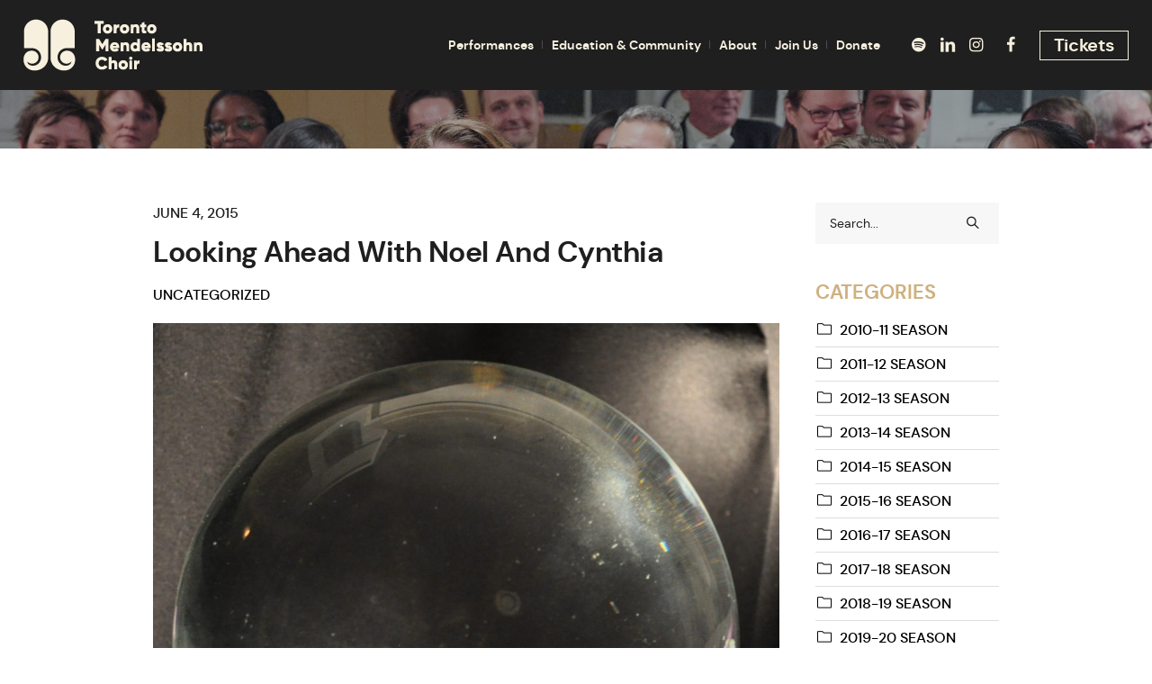

--- FILE ---
content_type: text/html; charset=UTF-8
request_url: https://www.tmchoir.org/voice-looking-ahead-w-noel-and-cynthia-spring2015/
body_size: 31754
content:
<!DOCTYPE html>
<html lang="en-US" class="cmsmasters_html">
<head>
<meta charset="UTF-8" />
<meta name="viewport" content="width=device-width, initial-scale=1, maximum-scale=1" />
<meta name="format-detection" content="telephone=no" />
<link rel="profile" href="http://gmpg.org/xfn/11" />
<link rel="pingback" href="https://www.tmchoir.org/xmlrpc.php" />
<meta name='robots' content='index, follow, max-image-preview:large, max-snippet:-1, max-video-preview:-1' />
<style>img:is([sizes="auto" i], [sizes^="auto," i]) { contain-intrinsic-size: 3000px 1500px }</style>
<!-- This site is optimized with the Yoast SEO plugin v25.9 - https://yoast.com/wordpress/plugins/seo/ -->
<title>Looking Ahead with Noel and Cynthia - Toronto Mendelssohn Choir</title>
<link rel="canonical" href="https://www.tmchoir.org/voice-looking-ahead-w-noel-and-cynthia-spring2015/" />
<meta property="og:locale" content="en_US" />
<meta property="og:type" content="article" />
<meta property="og:title" content="Looking Ahead with Noel and Cynthia - Toronto Mendelssohn Choir" />
<meta property="og:description" content="We sat down with Artistic Director Noel Edison and Executive Director Cynthia Hawkins to talk about artistic excellence and how the TMC as an organization can maintain its hard-earned excellence in a changing arts landscape." />
<meta property="og:url" content="https://www.tmchoir.org/voice-looking-ahead-w-noel-and-cynthia-spring2015/" />
<meta property="og:site_name" content="Toronto Mendelssohn Choir" />
<meta property="article:published_time" content="2015-06-04T20:58:15+00:00" />
<meta property="og:image" content="https://www.tmchoir.org/wp-content/uploads/crystal-ball_for-web-e1433180387507.jpg" />
<meta property="og:image:width" content="1936" />
<meta property="og:image:height" content="2278" />
<meta property="og:image:type" content="image/jpeg" />
<meta name="author" content="micropod" />
<meta name="twitter:card" content="summary_large_image" />
<meta name="twitter:label1" content="Written by" />
<meta name="twitter:data1" content="micropod" />
<meta name="twitter:label2" content="Est. reading time" />
<meta name="twitter:data2" content="5 minutes" />
<script type="application/ld+json" class="yoast-schema-graph">{"@context":"https://schema.org","@graph":[{"@type":"WebPage","@id":"https://www.tmchoir.org/voice-looking-ahead-w-noel-and-cynthia-spring2015/","url":"https://www.tmchoir.org/voice-looking-ahead-w-noel-and-cynthia-spring2015/","name":"Looking Ahead with Noel and Cynthia - Toronto Mendelssohn Choir","isPartOf":{"@id":"https://www.tmchoir.org/#website"},"primaryImageOfPage":{"@id":"https://www.tmchoir.org/voice-looking-ahead-w-noel-and-cynthia-spring2015/#primaryimage"},"image":{"@id":"https://www.tmchoir.org/voice-looking-ahead-w-noel-and-cynthia-spring2015/#primaryimage"},"thumbnailUrl":"https://www.tmchoir.org/wp-content/uploads/crystal-ball_for-web-e1433180387507.jpg","datePublished":"2015-06-04T20:58:15+00:00","author":{"@id":"https://www.tmchoir.org/#/schema/person/90542aa1238c4d66973cacf835b6cf81"},"breadcrumb":{"@id":"https://www.tmchoir.org/voice-looking-ahead-w-noel-and-cynthia-spring2015/#breadcrumb"},"inLanguage":"en-US","potentialAction":[{"@type":"ReadAction","target":["https://www.tmchoir.org/voice-looking-ahead-w-noel-and-cynthia-spring2015/"]}]},{"@type":"ImageObject","inLanguage":"en-US","@id":"https://www.tmchoir.org/voice-looking-ahead-w-noel-and-cynthia-spring2015/#primaryimage","url":"https://www.tmchoir.org/wp-content/uploads/crystal-ball_for-web-e1433180387507.jpg","contentUrl":"https://www.tmchoir.org/wp-content/uploads/crystal-ball_for-web-e1433180387507.jpg","width":1936,"height":2278,"caption":"Crystal ball"},{"@type":"BreadcrumbList","@id":"https://www.tmchoir.org/voice-looking-ahead-w-noel-and-cynthia-spring2015/#breadcrumb","itemListElement":[{"@type":"ListItem","position":1,"name":"Home","item":"https://www.tmchoir.org/"},{"@type":"ListItem","position":2,"name":"Looking Ahead with Noel and Cynthia"}]},{"@type":"WebSite","@id":"https://www.tmchoir.org/#website","url":"https://www.tmchoir.org/","name":"Toronto Mendelssohn Choir","description":"Canada’s Choir for 130 Years","potentialAction":[{"@type":"SearchAction","target":{"@type":"EntryPoint","urlTemplate":"https://www.tmchoir.org/?s={search_term_string}"},"query-input":{"@type":"PropertyValueSpecification","valueRequired":true,"valueName":"search_term_string"}}],"inLanguage":"en-US"},{"@type":"Person","@id":"https://www.tmchoir.org/#/schema/person/90542aa1238c4d66973cacf835b6cf81","name":"micropod","image":{"@type":"ImageObject","inLanguage":"en-US","@id":"https://www.tmchoir.org/#/schema/person/image/","url":"https://secure.gravatar.com/avatar/6b8bb669fa7d7a3e3c7b11253127ac6ea507e84f139e74075c7bb4a0a2f63535?s=96&d=mm&r=g","contentUrl":"https://secure.gravatar.com/avatar/6b8bb669fa7d7a3e3c7b11253127ac6ea507e84f139e74075c7bb4a0a2f63535?s=96&d=mm&r=g","caption":"micropod"},"sameAs":["https://www.tmchoir.org"],"url":"https://www.tmchoir.org/author/micropod/"}]}</script>
<!-- / Yoast SEO plugin. -->
<link rel="alternate" type="application/rss+xml" title="Toronto Mendelssohn Choir &raquo; Feed" href="https://www.tmchoir.org/feed/" />
<link rel="alternate" type="application/rss+xml" title="Toronto Mendelssohn Choir &raquo; Comments Feed" href="https://www.tmchoir.org/comments/feed/" />
<link rel="alternate" type="text/calendar" title="Toronto Mendelssohn Choir &raquo; iCal Feed" href="https://www.tmchoir.org/events/?ical=1" />
<style id='classic-theme-styles-inline-css' type='text/css'>
/*! This file is auto-generated */
.wp-block-button__link{color:#fff;background-color:#32373c;border-radius:9999px;box-shadow:none;text-decoration:none;padding:calc(.667em + 2px) calc(1.333em + 2px);font-size:1.125em}.wp-block-file__button{background:#32373c;color:#fff;text-decoration:none}
</style>
<style id='global-styles-inline-css' type='text/css'>
:root{--wp--preset--aspect-ratio--square: 1;--wp--preset--aspect-ratio--4-3: 4/3;--wp--preset--aspect-ratio--3-4: 3/4;--wp--preset--aspect-ratio--3-2: 3/2;--wp--preset--aspect-ratio--2-3: 2/3;--wp--preset--aspect-ratio--16-9: 16/9;--wp--preset--aspect-ratio--9-16: 9/16;--wp--preset--color--black: #000000;--wp--preset--color--cyan-bluish-gray: #abb8c3;--wp--preset--color--white: #ffffff;--wp--preset--color--pale-pink: #f78da7;--wp--preset--color--vivid-red: #cf2e2e;--wp--preset--color--luminous-vivid-orange: #ff6900;--wp--preset--color--luminous-vivid-amber: #fcb900;--wp--preset--color--light-green-cyan: #7bdcb5;--wp--preset--color--vivid-green-cyan: #00d084;--wp--preset--color--pale-cyan-blue: #8ed1fc;--wp--preset--color--vivid-cyan-blue: #0693e3;--wp--preset--color--vivid-purple: #9b51e0;--wp--preset--color--color-1: #000000;--wp--preset--color--color-2: #ffffff;--wp--preset--color--color-3: #d43c18;--wp--preset--color--color-4: #5173a6;--wp--preset--color--color-5: #959595;--wp--preset--color--color-6: #c0c0c0;--wp--preset--color--color-7: #f4f4f4;--wp--preset--color--color-8: #e1e1e1;--wp--preset--gradient--vivid-cyan-blue-to-vivid-purple: linear-gradient(135deg,rgba(6,147,227,1) 0%,rgb(155,81,224) 100%);--wp--preset--gradient--light-green-cyan-to-vivid-green-cyan: linear-gradient(135deg,rgb(122,220,180) 0%,rgb(0,208,130) 100%);--wp--preset--gradient--luminous-vivid-amber-to-luminous-vivid-orange: linear-gradient(135deg,rgba(252,185,0,1) 0%,rgba(255,105,0,1) 100%);--wp--preset--gradient--luminous-vivid-orange-to-vivid-red: linear-gradient(135deg,rgba(255,105,0,1) 0%,rgb(207,46,46) 100%);--wp--preset--gradient--very-light-gray-to-cyan-bluish-gray: linear-gradient(135deg,rgb(238,238,238) 0%,rgb(169,184,195) 100%);--wp--preset--gradient--cool-to-warm-spectrum: linear-gradient(135deg,rgb(74,234,220) 0%,rgb(151,120,209) 20%,rgb(207,42,186) 40%,rgb(238,44,130) 60%,rgb(251,105,98) 80%,rgb(254,248,76) 100%);--wp--preset--gradient--blush-light-purple: linear-gradient(135deg,rgb(255,206,236) 0%,rgb(152,150,240) 100%);--wp--preset--gradient--blush-bordeaux: linear-gradient(135deg,rgb(254,205,165) 0%,rgb(254,45,45) 50%,rgb(107,0,62) 100%);--wp--preset--gradient--luminous-dusk: linear-gradient(135deg,rgb(255,203,112) 0%,rgb(199,81,192) 50%,rgb(65,88,208) 100%);--wp--preset--gradient--pale-ocean: linear-gradient(135deg,rgb(255,245,203) 0%,rgb(182,227,212) 50%,rgb(51,167,181) 100%);--wp--preset--gradient--electric-grass: linear-gradient(135deg,rgb(202,248,128) 0%,rgb(113,206,126) 100%);--wp--preset--gradient--midnight: linear-gradient(135deg,rgb(2,3,129) 0%,rgb(40,116,252) 100%);--wp--preset--font-size--small: 13px;--wp--preset--font-size--medium: 20px;--wp--preset--font-size--large: 36px;--wp--preset--font-size--x-large: 42px;--wp--preset--spacing--20: 0.44rem;--wp--preset--spacing--30: 0.67rem;--wp--preset--spacing--40: 1rem;--wp--preset--spacing--50: 1.5rem;--wp--preset--spacing--60: 2.25rem;--wp--preset--spacing--70: 3.38rem;--wp--preset--spacing--80: 5.06rem;--wp--preset--shadow--natural: 6px 6px 9px rgba(0, 0, 0, 0.2);--wp--preset--shadow--deep: 12px 12px 50px rgba(0, 0, 0, 0.4);--wp--preset--shadow--sharp: 6px 6px 0px rgba(0, 0, 0, 0.2);--wp--preset--shadow--outlined: 6px 6px 0px -3px rgba(255, 255, 255, 1), 6px 6px rgba(0, 0, 0, 1);--wp--preset--shadow--crisp: 6px 6px 0px rgba(0, 0, 0, 1);}:where(.is-layout-flex){gap: 0.5em;}:where(.is-layout-grid){gap: 0.5em;}body .is-layout-flex{display: flex;}.is-layout-flex{flex-wrap: wrap;align-items: center;}.is-layout-flex > :is(*, div){margin: 0;}body .is-layout-grid{display: grid;}.is-layout-grid > :is(*, div){margin: 0;}:where(.wp-block-columns.is-layout-flex){gap: 2em;}:where(.wp-block-columns.is-layout-grid){gap: 2em;}:where(.wp-block-post-template.is-layout-flex){gap: 1.25em;}:where(.wp-block-post-template.is-layout-grid){gap: 1.25em;}.has-black-color{color: var(--wp--preset--color--black) !important;}.has-cyan-bluish-gray-color{color: var(--wp--preset--color--cyan-bluish-gray) !important;}.has-white-color{color: var(--wp--preset--color--white) !important;}.has-pale-pink-color{color: var(--wp--preset--color--pale-pink) !important;}.has-vivid-red-color{color: var(--wp--preset--color--vivid-red) !important;}.has-luminous-vivid-orange-color{color: var(--wp--preset--color--luminous-vivid-orange) !important;}.has-luminous-vivid-amber-color{color: var(--wp--preset--color--luminous-vivid-amber) !important;}.has-light-green-cyan-color{color: var(--wp--preset--color--light-green-cyan) !important;}.has-vivid-green-cyan-color{color: var(--wp--preset--color--vivid-green-cyan) !important;}.has-pale-cyan-blue-color{color: var(--wp--preset--color--pale-cyan-blue) !important;}.has-vivid-cyan-blue-color{color: var(--wp--preset--color--vivid-cyan-blue) !important;}.has-vivid-purple-color{color: var(--wp--preset--color--vivid-purple) !important;}.has-black-background-color{background-color: var(--wp--preset--color--black) !important;}.has-cyan-bluish-gray-background-color{background-color: var(--wp--preset--color--cyan-bluish-gray) !important;}.has-white-background-color{background-color: var(--wp--preset--color--white) !important;}.has-pale-pink-background-color{background-color: var(--wp--preset--color--pale-pink) !important;}.has-vivid-red-background-color{background-color: var(--wp--preset--color--vivid-red) !important;}.has-luminous-vivid-orange-background-color{background-color: var(--wp--preset--color--luminous-vivid-orange) !important;}.has-luminous-vivid-amber-background-color{background-color: var(--wp--preset--color--luminous-vivid-amber) !important;}.has-light-green-cyan-background-color{background-color: var(--wp--preset--color--light-green-cyan) !important;}.has-vivid-green-cyan-background-color{background-color: var(--wp--preset--color--vivid-green-cyan) !important;}.has-pale-cyan-blue-background-color{background-color: var(--wp--preset--color--pale-cyan-blue) !important;}.has-vivid-cyan-blue-background-color{background-color: var(--wp--preset--color--vivid-cyan-blue) !important;}.has-vivid-purple-background-color{background-color: var(--wp--preset--color--vivid-purple) !important;}.has-black-border-color{border-color: var(--wp--preset--color--black) !important;}.has-cyan-bluish-gray-border-color{border-color: var(--wp--preset--color--cyan-bluish-gray) !important;}.has-white-border-color{border-color: var(--wp--preset--color--white) !important;}.has-pale-pink-border-color{border-color: var(--wp--preset--color--pale-pink) !important;}.has-vivid-red-border-color{border-color: var(--wp--preset--color--vivid-red) !important;}.has-luminous-vivid-orange-border-color{border-color: var(--wp--preset--color--luminous-vivid-orange) !important;}.has-luminous-vivid-amber-border-color{border-color: var(--wp--preset--color--luminous-vivid-amber) !important;}.has-light-green-cyan-border-color{border-color: var(--wp--preset--color--light-green-cyan) !important;}.has-vivid-green-cyan-border-color{border-color: var(--wp--preset--color--vivid-green-cyan) !important;}.has-pale-cyan-blue-border-color{border-color: var(--wp--preset--color--pale-cyan-blue) !important;}.has-vivid-cyan-blue-border-color{border-color: var(--wp--preset--color--vivid-cyan-blue) !important;}.has-vivid-purple-border-color{border-color: var(--wp--preset--color--vivid-purple) !important;}.has-vivid-cyan-blue-to-vivid-purple-gradient-background{background: var(--wp--preset--gradient--vivid-cyan-blue-to-vivid-purple) !important;}.has-light-green-cyan-to-vivid-green-cyan-gradient-background{background: var(--wp--preset--gradient--light-green-cyan-to-vivid-green-cyan) !important;}.has-luminous-vivid-amber-to-luminous-vivid-orange-gradient-background{background: var(--wp--preset--gradient--luminous-vivid-amber-to-luminous-vivid-orange) !important;}.has-luminous-vivid-orange-to-vivid-red-gradient-background{background: var(--wp--preset--gradient--luminous-vivid-orange-to-vivid-red) !important;}.has-very-light-gray-to-cyan-bluish-gray-gradient-background{background: var(--wp--preset--gradient--very-light-gray-to-cyan-bluish-gray) !important;}.has-cool-to-warm-spectrum-gradient-background{background: var(--wp--preset--gradient--cool-to-warm-spectrum) !important;}.has-blush-light-purple-gradient-background{background: var(--wp--preset--gradient--blush-light-purple) !important;}.has-blush-bordeaux-gradient-background{background: var(--wp--preset--gradient--blush-bordeaux) !important;}.has-luminous-dusk-gradient-background{background: var(--wp--preset--gradient--luminous-dusk) !important;}.has-pale-ocean-gradient-background{background: var(--wp--preset--gradient--pale-ocean) !important;}.has-electric-grass-gradient-background{background: var(--wp--preset--gradient--electric-grass) !important;}.has-midnight-gradient-background{background: var(--wp--preset--gradient--midnight) !important;}.has-small-font-size{font-size: var(--wp--preset--font-size--small) !important;}.has-medium-font-size{font-size: var(--wp--preset--font-size--medium) !important;}.has-large-font-size{font-size: var(--wp--preset--font-size--large) !important;}.has-x-large-font-size{font-size: var(--wp--preset--font-size--x-large) !important;}
:where(.wp-block-post-template.is-layout-flex){gap: 1.25em;}:where(.wp-block-post-template.is-layout-grid){gap: 1.25em;}
:where(.wp-block-columns.is-layout-flex){gap: 2em;}:where(.wp-block-columns.is-layout-grid){gap: 2em;}
:root :where(.wp-block-pullquote){font-size: 1.5em;line-height: 1.6;}
</style>
<link rel='stylesheet' id='contact-form-7-css' href='//www.tmchoir.org/wp-content/cache/wpfc-minified/mk3ortv4/48b3r.css' type='text/css' media='all' />
<link rel='stylesheet' id='parent-style-css' href='//www.tmchoir.org/wp-content/cache/wpfc-minified/q5oxgo89/48b3r.css' type='text/css' media='all' />
<link rel='stylesheet' id='child-style-css' href='//www.tmchoir.org/wp-content/cache/wpfc-minified/q9jngg3c/48b3r.css' type='text/css' media='all' />
<link rel='stylesheet' id='theater-theme-style-css' href='//www.tmchoir.org/wp-content/cache/wpfc-minified/q5oxgo89/48b3r.css' type='text/css' media='screen, print' />
<link rel='stylesheet' id='theater-style-css' href='//www.tmchoir.org/wp-content/cache/wpfc-minified/knx5n6f1/48b3r.css' type='text/css' media='screen, print' />
<style id='theater-style-inline-css' type='text/css'>
@font-face {
font-family: 'Inter';
font-style: normal;
font-weight: normal;
src: url('https://www.tmchoir.org/wp-content/uploads/2020/11/Inter-Bold-slnt0-1.ttf') format('truetype');
}
@font-face {
font-family: 'Inter';
font-style: normal;
font-weight: normal;
src: url('https://www.tmchoir.org/wp-content/uploads/2020/11/Inter-Black-slnt0-1.ttf') format('truetype');
}
@font-face {
font-family: 'Inter';
font-style: normal;
font-weight: normal;
src: url('https://www.tmchoir.org/wp-content/uploads/2020/11/Inter-ExtraBold-slnt0-2.ttf') format('truetype');
}
@font-face {
font-family: 'Inter';
font-style: normal;
font-weight: normal;
src: url('https://www.tmchoir.org/wp-content/uploads/2020/11/Inter-ExtraLight-slnt0-2.ttf') format('truetype');
}
@font-face {
font-family: 'Inter';
font-style: normal;
font-weight: normal;
src: url('https://www.tmchoir.org/wp-content/uploads/2020/11/Inter-Light-slnt0-2.ttf') format('truetype');
}
@font-face {
font-family: 'Inter';
font-style: normal;
font-weight: normal;
src: url('https://www.tmchoir.org/wp-content/uploads/2020/11/Inter-Medium-slnt0-2.ttf') format('truetype');
}
@font-face {
font-family: 'Inter';
font-style: normal;
font-weight: normal;
src: url('https://www.tmchoir.org/wp-content/uploads/2020/11/Inter-Regular-slnt0-2.ttf') format('truetype');
}
@font-face {
font-family: 'Inter';
font-style: normal;
font-weight: normal;
src: url('https://www.tmchoir.org/wp-content/uploads/2020/11/Inter-SemiBold-slnt0-2.ttf') format('truetype');
}
@font-face {
font-family: 'Inter';
font-style: normal;
font-weight: normal;
src: url('https://www.tmchoir.org/wp-content/uploads/2020/11/Inter-Thin-slnt0-1.ttf') format('truetype');
}
@font-face {
font-family: 'Inter';
font-style: normal;
font-weight: normal;
src: url('https://www.tmchoir.org/wp-content/uploads/2020/11/Inter-VariableFont_slntwght-1.ttf') format('truetype');
}
@font-face {
font-family: 'DM Sans';
font-style: normal;
font-weight: normal;
src: url('https://www.tmchoir.org/wp-content/uploads/2022/07/dmsans-regular-webfont.woff2') format('woff2'),
url('https://www.tmchoir.org/wp-content/uploads/2022/07/dmsans-regular-webfont.woff') format('woff'),
url('https://www.tmchoir.org/wp-content/uploads/2022/07/DMSans-Regular.ttf') format('truetype');
}
@font-face {
font-family: 'DM Sans';
font-style: normal;
font-weight: 500;
src: url('https://www.tmchoir.org/wp-content/uploads/2022/07/dmsans-medium-webfont.woff2') format('woff2'),
url('https://www.tmchoir.org/wp-content/uploads/2022/07/dmsans-medium-webfont.woff') format('woff'),
url('https://www.tmchoir.org/wp-content/uploads/2022/07/DMSans-Medium.ttf') format('truetype');
}
@font-face {
font-family: 'DM Sans';
font-style: normal;
font-weight: bold;
src: url('https://www.tmchoir.org/wp-content/uploads/2022/07/dmsans-bold-webfont.woff2') format('woff2'),
url('https://www.tmchoir.org/wp-content/uploads/2022/07/dmsans-bold-webfont.woff') format('woff'),
url('https://www.tmchoir.org/wp-content/uploads/2022/07/DMSans-Bold.ttf') format('truetype');
}
@font-face {
font-family: 'Bebas';
font-style: normal;
font-weight: normal;
src: url('https://www.tmchoir.org/wp-content/uploads/2020/11/BebasNeue-Bold.ttf') format('truetype');
}
@font-face {
font-family: 'Bebas';
font-style: normal;
font-weight: normal;
src: url('https://www.tmchoir.org/wp-content/uploads/2020/11/BebasNeue-Book.ttf') format('truetype');
}
@font-face {
font-family: 'Bebas';
font-style: normal;
font-weight: normal;
src: url('https://www.tmchoir.org/wp-content/uploads/2020/11/BebasNeue-Light.ttf') format('truetype');
}
@font-face {
font-family: 'Bebas';
font-style: normal;
font-weight: normal;
src: url('https://www.tmchoir.org/wp-content/uploads/2020/11/BebasNeue-Regular.ttf') format('truetype');
}
@font-face {
font-family: 'Bebas';
font-style: normal;
font-weight: normal;
src: url('https://www.tmchoir.org/wp-content/uploads/2020/11/BebasNeue-Thin.ttf') format('truetype');
}
.header_mid .header_mid_inner .logo_wrap {
width : 199px;
}
.header_mid_inner .logo img.logo_retina {
width : 199.5px;
}
.headline_outer {
background-image:url(https://www.tmchoir.org/wp-content/uploads/2020/11/interiorpage-header-slider.jpg);
background-repeat:no-repeat;
background-attachment:scroll;
background-size:cover;
}
.headline_color {
background-color:rgba(50,51,56,0);
}
.headline_aligner, 
.cmsmasters_breadcrumbs_aligner {
min-height:315px;
}
.header_top {
height : 32px;
}
.header_mid {
height : 100px;
}
.header_bot {
height : 60px;
}
#page.cmsmasters_heading_after_header #middle, 
#page.cmsmasters_heading_under_header #middle .headline .headline_outer {
padding-top : 100px;
}
#page.cmsmasters_heading_after_header.enable_header_top #middle, 
#page.cmsmasters_heading_under_header.enable_header_top #middle .headline .headline_outer {
padding-top : 132px;
}
#page.cmsmasters_heading_after_header.enable_header_bottom #middle, 
#page.cmsmasters_heading_under_header.enable_header_bottom #middle .headline .headline_outer {
padding-top : 160px;
}
#page.cmsmasters_heading_after_header.enable_header_top.enable_header_bottom #middle, 
#page.cmsmasters_heading_under_header.enable_header_top.enable_header_bottom #middle .headline .headline_outer {
padding-top : 192px;
}
@media only screen and (max-width: 1024px) {
.header_top,
.header_mid,
.header_bot {
height : auto;
}
.header_mid .header_mid_inner > div:not(.search_wrap) {
height : 100px;
}
.header_bot .header_bot_inner > div {
height : 60px;
}
.enable_header_centered #header .header_mid .resp_mid_nav_wrap {
height : 60px;
}
#page.cmsmasters_heading_after_header #middle, 
#page.cmsmasters_heading_under_header #middle .headline .headline_outer, 
#page.cmsmasters_heading_after_header.enable_header_top #middle, 
#page.cmsmasters_heading_under_header.enable_header_top #middle .headline .headline_outer, 
#page.cmsmasters_heading_after_header.enable_header_bottom #middle, 
#page.cmsmasters_heading_under_header.enable_header_bottom #middle .headline .headline_outer, 
#page.cmsmasters_heading_after_header.enable_header_top.enable_header_bottom #middle, 
#page.cmsmasters_heading_under_header.enable_header_top.enable_header_bottom #middle .headline .headline_outer {
padding-top : 0 !important;
}
}
@media only screen and (max-width: 768px) {
.enable_header_centered #header .header_mid .resp_mid_nav_wrap,
.header_mid .header_mid_inner > div:not(.search_wrap),
.header_mid .header_mid_inner > div, 
.header_bot .header_bot_inner > div {
height:auto;
}
}
ul {
list-style: square outside;
}
</style>
<link rel='stylesheet' id='theater-adaptive-css' href='//www.tmchoir.org/wp-content/cache/wpfc-minified/lln6nhop/48b3r.css' type='text/css' media='screen, print' />
<link rel='stylesheet' id='theater-retina-css' href='//www.tmchoir.org/wp-content/cache/wpfc-minified/31ywvy56/48b3r.css' type='text/css' media='screen' />
<link rel='stylesheet' id='theater-icons-css' href='//www.tmchoir.org/wp-content/cache/wpfc-minified/lyx8c66m/48b3r.css' type='text/css' media='screen' />
<link rel='stylesheet' id='theater-icons-custom-css' href='//www.tmchoir.org/wp-content/cache/wpfc-minified/fekpzur9/48b3r.css' type='text/css' media='screen' />
<link rel='stylesheet' id='animate-css' href='//www.tmchoir.org/wp-content/cache/wpfc-minified/6jz4ztv3/48b3r.css' type='text/css' media='screen' />
<link rel='stylesheet' id='ilightbox-css' href='//www.tmchoir.org/wp-content/cache/wpfc-minified/k28o1yf4/48b3r.css' type='text/css' media='screen' />
<link rel='stylesheet' id='ilightbox-skin-dark-css' href='//www.tmchoir.org/wp-content/cache/wpfc-minified/9icl239g/48b3r.css' type='text/css' media='screen' />
<link rel='stylesheet' id='theater-fonts-schemes-css' href='//www.tmchoir.org/wp-content/cache/wpfc-minified/11bbu7ww/48b3r.css' type='text/css' media='screen' />
<link rel='stylesheet' id='theater-theme-vars-style-css' href='//www.tmchoir.org/wp-content/themes/theater/theme-vars/theme-style/css/vars-style.css?ver=1.0.0' type='text/css' media='screen, print' />
<link rel='stylesheet' id='theater-gutenberg-frontend-style-css' href='//www.tmchoir.org/wp-content/cache/wpfc-minified/10m8r4sq/48b3r.css' type='text/css' media='screen' />
<link rel='stylesheet' id='theater-events-schedule-style-css' href='//www.tmchoir.org/wp-content/cache/wpfc-minified/95hzfpo4/48b3r.css' type='text/css' media='screen' />
<link rel='stylesheet' id='theater-events-schedule-adaptive-css' href='//www.tmchoir.org/wp-content/cache/wpfc-minified/k0lrkixn/48b3r.css' type='text/css' media='screen' />
<link rel='stylesheet' id='theater-tribe-events-v2-style-css' href='//www.tmchoir.org/wp-content/cache/wpfc-minified/dv8p5zm3/48b3r.css' type='text/css' media='screen' />
<!--n2css--><!--n2js--><script type="text/javascript" src="https://www.tmchoir.org/wp-includes/js/jquery/jquery.min.js?ver=3.7.1" id="jquery-core-js"></script>
<script type="text/javascript" src="https://www.tmchoir.org/wp-includes/js/jquery/jquery-migrate.min.js?ver=3.4.1" id="jquery-migrate-js"></script>
<script type="text/javascript" src="https://www.tmchoir.org/wp-content/themes/theater-TMCchild/assets/app.js?ver=6.8.3" id="yuup-app-js-js"></script>
<script type="text/javascript" src="https://www.tmchoir.org/wp-content/themes/theater/js/debounced-resize.min.js?ver=1.0.0" id="debounced-resize-js"></script>
<script type="text/javascript" src="https://www.tmchoir.org/wp-content/themes/theater/js/modernizr.min.js?ver=1.0.0" id="modernizr-js"></script>
<script type="text/javascript" src="https://www.tmchoir.org/wp-content/themes/theater/js/respond.min.js?ver=1.0.0" id="respond-js"></script>
<script type="text/javascript" src="https://www.tmchoir.org/wp-content/themes/theater/js/jquery.iLightBox.min.js?ver=2.2.0" id="iLightBox-js"></script>
<link rel="https://api.w.org/" href="https://www.tmchoir.org/wp-json/" /><link rel="alternate" title="JSON" type="application/json" href="https://www.tmchoir.org/wp-json/wp/v2/posts/1493" /><link rel="EditURI" type="application/rsd+xml" title="RSD" href="https://www.tmchoir.org/xmlrpc.php?rsd" />
<meta name="generator" content="WordPress 6.8.3" />
<link rel='shortlink' href='https://www.tmchoir.org/?p=1493' />
<link rel="alternate" title="oEmbed (JSON)" type="application/json+oembed" href="https://www.tmchoir.org/wp-json/oembed/1.0/embed?url=https%3A%2F%2Fwww.tmchoir.org%2Fvoice-looking-ahead-w-noel-and-cynthia-spring2015%2F" />
<link rel="alternate" title="oEmbed (XML)" type="text/xml+oembed" href="https://www.tmchoir.org/wp-json/oembed/1.0/embed?url=https%3A%2F%2Fwww.tmchoir.org%2Fvoice-looking-ahead-w-noel-and-cynthia-spring2015%2F&#038;format=xml" />
<!-- Google Tag Manager -->
<script>(function(w,d,s,l,i){w[l]=w[l]||[];w[l].push({'gtm.start':
new Date().getTime(),event:'gtm.js'});var f=d.getElementsByTagName(s)[0],
j=d.createElement(s),dl=l!='dataLayer'?'&l='+l:'';j.async=true;j.src=
'https://www.googletagmanager.com/gtm.js?id='+i+dl;f.parentNode.insertBefore(j,f);
})(window,document,'script','dataLayer','GTM-W8D856TZ');</script>
<!-- End Google Tag Manager -->
<!-- Google tag (gtag.js) -->
<script async src="https://www.googletagmanager.com/gtag/js?id=AW-986182521">
</script>
<script>
  window.dataLayer = window.dataLayer || [];
  function gtag(){dataLayer.push(arguments);}
  gtag('js', new Date());
  gtag('config', 'AW-986182521');
</script>
<meta name="google-site-verification" content="EHbcLGdwjdNgvGZKytsrsNL2Vs5LpM1cz6pLH84aW9A" />
<meta name="tec-api-version" content="v1"><meta name="tec-api-origin" content="https://www.tmchoir.org"><link rel="alternate" href="https://www.tmchoir.org/wp-json/tribe/events/v1/" /><script async src="https://www.googletagmanager.com/gtag/js?id=G-2Z2X4NYJ2X"></script>
<script>
window.dataLayer = window.dataLayer || [];
function gtag(){dataLayer.push(arguments);}
gtag('js', new Date());
gtag('config', 'G-2Z2X4NYJ2X');
</script>		<style type="text/css" id="wp-custom-css">
/*Homepage Hero - Deacon*/
div#n2-ss-2 .n2-ss-button-container a:hover {background-color:#d15944; color:#fff;
-moz-transition: all .2s ease-in;
-o-transition: all .2s ease-in;
-webkit-transition: all .2s ease-in;
transition: all .2s ease-in;
}
div#n2-ss-2 .n2-ss-button-container a {background-color:#1f1f1f; color:#fff;
-moz-transition: all .2s ease-in;
-o-transition: all .2s ease-in;
-webkit-transition: all .2s ease-in;
transition: all .2s ease-in;
}
/* Footer Redesigned Layout - Anthony */
.bottom_inner{
display: flex;
}
.bottom_inner p.has-color-2-color.has-text-color.has-background.has-link-color{
color: #FFF !important;
padding: 0 !important;
margin-bottom: 10px;
}
.bottom_inner p.has-color-2-color.has-text-color.has-background.has-link-color a{
color: #FFF;
font-weight: bold;
}
.bottom_inner p.has-color-2-color.has-text-color.has-background.has-link-color a:hover{
color: #e8ad46;
}
.bottom_inner .wp-block-group{
width: 25%;
padding-right:25px;
}
.footer_bottom_inner_mobile{
display: none;
}
@media(max-width: 768px){
.bottom_inner{
display: none !important;
}
.footer_bottom_inner_mobile{
display: flex;
flex-direction: column;
padding: 0;
margin-top: 25px
}
.footer_bottom_inner_mobile_menus{
display: flex;
flex-direction: row;
background-color: #FFF;
}
.footer_bottom_inner_mobile h3{
text-align: center;
font-size: 24px !important;
color: #fff !important;
margin-bottom: 5px;
font-weight: 700;
font-family: Inter, Roboto, Sans-serif !important;
}
.footer_bottom_inner_mobile p.has-color-2-color.has-text-color.has-background.has-link-color{
color: #FFF !important;
padding: 0 !important;
margin-bottom: 10px;
text-align: center;
}
.footer_bottom_inner_mobile_menus p.has-color-2-color.has-text-color.has-background.has-link-color{
color: #FFF !important;
padding: 0 !important;
margin-bottom: 10px;
background-color: #FFF !important;
text-align: center;
}
.footer_bottom_inner_mobile p.has-color-2-color.has-text-color.has-background.has-link-color a{
color: #1f1f1f;
font-weight: bold;
text-decoration: underline;
}
.footer_bottom_inner_mobile p.has-color-2-color.has-text-color.has-background.has-link-color a:hover{
color: #e8ad46;
}
.footer_bottom_inner_mobile .wp-block-buttons{
justify-content: center;
}
.footer_bottom_inner_mobile .wp-block-group{
width: 100%;
margin-top: 15px;
margin-bottom: 15px;
}
.cmsmasters_footer_default .footer_inner{
padding-left: 0;
padding-right: 0;
}
}
/*General fonts*/
.homepage-banner-text h4 {
serif!important;
font-size: 68px;
font-weight: 300;
color: #F7F0DE;
letter-spacing: 0.8px;
line-height: 74px;
text-decoration: uppercase;
}
h1 {
font-size: 32px;
letter-spacing:-0.48px;
line-height: 39px;
color:#1F1F1F;
}
h2 {
font-size: 28px;
letter-spacing: 0px;
line-height: 34px;
color:#1F1F1F;
}
h3 {
font-size: 20px;
letter-spacing: -0.1px;
line-height: 32px;
color:#1F1F1F;
font-weight:bold;
}
h4 {
font-weight:700;
letter-spacing: -0.48px;
text-transform: uppercase;
color:#1F1F1F;
}
h5 {
letter-spacing:  1.28px;
color:#1F1F1F;
} 
h6 {
letter-spacing: 1px;
color:#1F1F1F;
} 
p {
font-family: Inter, Roboto, 
Sans-serif !important;
letter-spacing: 0px;
line-height:27px;
font-size:16px;
}
a {
font-size: inherit;
font-weight: 400;
color: #d15944;
}
a:hover {
color: #bc442e;
}
.txt-peach{
color:#CE7D5F;
}
h3 a {
font-family:'DM Sans', Georgia, Times, 'Century Schoolbook L', serif!important;
font-size: 22px;
line-height: 26px;
font-weight: 500;
letter-spacing: -0.33px;
color:#1F1F1F;
} 
@media only screen and (max-width: 600px) {
#page .headline_outer .headline_inner .headline_text .entry-title {
font-size: 30px;
line-height: 46px;
}
}
.cmsmasters_slider_project .cmsmasters_slider_project_more_info_wrap .cmsmasters_slider_project_short_info{
color:#1F1F1F;
font-weight:bold;
}
.cmsmasters_slider_project .cmsmasters_slider_project_inner{
background-color:#f4f5f5;
}
.hp-news h3 a, .hp-news p{
color:#1F1F1F;
font-weight:bold;
}
.hp-news p>a{
text-transform:uppercase;
color:#CE7D5F;
font-weight:500;
font-size:16px;
letter-spacing:1px;
}
.hp-year{
padding: 100px 0 0 50px;
max-width:130px;
}
.hero-message{
padding-top:50px
}
.cmsmasters_text,
#homepage img{max-width:100%;}
#middle .entry-title,
.post-type-archive-tribe_events .middle_inner h1{
text-transform:uppercase;
font-weight:300;
letter-spacing:0.6px;
line-height:62px;
color:#F7F0DE!important;
backdrop-filter:unset!important;
font-size:60px;
background:unset!important;
}
#middle article .entry-title{
color:#1f1f1f!important;
text-transform:capitalize;
}
.wp-caption.alignright figcaption{
text-align:right;
}
.wp-caption.alignleft figcaption{
text-align:left;
}
.wp-caption .wp-caption-text{
padding: 5px 0 0 0;
}
.simple-pad{
padding:2.5% 0;
}
.pad-top{padding-top:5%}
.pad-bot{padding-bottom:5%}
@media(max-width:1024px){
.one_first, .one_half, .one_third, .two_third, .one_fourth, .three_fourth, .one_fifth, .one_sixth {
margin: 0;
}
}
#home img{max-width:100%;}
@media(max-width:600px){
.homepage-banner-text h4{
font-size:50px;
line-height:50px
}
}
/* CMS Master Font */
.cmsmasters_post_content a {
color: #d6b884;
}
/*Quote fonts*/
.review-card h5  {
letter-spacing: 0px;
line-height: 24px;
color: #000;
}
.bg-top-section{
background-color:#1f1f1f;
}
.post-type-archive-tribe_events .headline_outer.cmsmasters_headline_disabled{
display:none;
}
/*Subscription Banner*/
/*Bequests and Planned Gifts Font*/
.legacy-quote {
font-family: Inter, Roboto, 
Sans-serif !important;
letter-spacing: 0.1px;
font-size: 15px;
font-weight: 400;
line-height: 24px;
text-transform: none;
color: #444444;
}
.cmsmasters_quote_title {
font-size: 16px;
letter-spacing: 1.6px;
font-weight: 500;
} 
/*Module Spacing*/
.py-50 {
padding-left: 80px;
padding-right: 80px;
}
@media (max-width:958px){
.py-50 {
padding-left: 20px;
padding-right: 20px;
}
}
.py-50-top {
padding-top:50px;
}
.py-30-middle {
padding-top:30px;
}
.py-60-bottom {
padding-bottom:60px;
}
.ticketbox {
border:0px;
border-style:solid;
border-color:#222!important;
}
/* on demand snipe*/
.on-demand {
font-weight: 500;
letter-spacing:0.6px;
color: #fff;
font-size: 12px;
line-height: 18px;
position: absolute;
right: 20px;
z-index: 9;
padding: 3px 5px;
background: #d15944;
}
/*Events Font*/
.cmsmasters_slider_project .cmsmasters_slider_project_more_info_wrap{
margin-top:0;
}
.cmsmasters_slider_project .cmsmasters_slider_project_inner_titles{
margin-top:15px;
}
.cmsmasters_slider_project .cmsmasters_slider_project_inner_titles h3{
margin-bottom:5px;
}
.cmsmasters_slider_project .cmsmasters_slider_project_inner_titles p{
padding-bottom:5px;
}
.tribe-event-date-start {
letter-spacing: 0px;
}
.tribe-events-venue-details {
letter-spacing: 0px;
}
.tribe-events-event-cost {
letter-spacing: 0px;
}
.tribe-events-list-event-title {
padding-bottom:10px !important;
}
.tribe-events-read-more {
font-size:16px;
letter-spacing:0.6px;
color: #fff;
}
.cmsmasters_event_big_month {
font-size: 20px !important;
line-height: 34px !important;
}
.cmsmasters_event_big_week {
font-size: 16px !important;
line-height: 30px;
letter-spacing: 1.2px;
}
.cmsmasters_event_big_day {
font-size: 80px;
}
.tribe-events-date {
font-size: 16px;
font-weight: 500;
letter-spacing: 0.8px;
text-decoration: uppercase;
}
.tribe-events-back {
font-size: 16px !important;
font-weight: 500;
letter-spacing: 0.8px;
text-decoration: uppercase;
padding-bottom:5px;
}
.tribe-events-ical  {
font-size: 16px !important;
font-weight: 500;
letter-spacing: 0.8px;
text-decoration: uppercase;
padding-top:5px;
}
.tribe-events-cal-links {
font-size: 16px !important;
font-weight: 500;
letter-spacing: 0.8px;
text-decoration: uppercase;
}
.tribe-events-list .tribe-events-event-image img {
}
/*Events page spacing*/
.cmsmasters_single_event_img {
padding-bottom:0px;
margin-bottom:-80px;
}
/*Events prev + next*/
.cmsmasters_single_tribe_nav a.cmsmasters_prev_post, .cmsmasters_single_tribe_nav a.cmsmasters_next_post
{
padding: 0px 10px !important;
font-size:14px;
letter-spacing:0.8px;
color:#777 !important;
border:none;
}
.cmsmasters_single_tribe_nav a:hover.cmsmasters_prev_post, .cmsmasters_single_tribe_nav a:hover.cmsmasters_next_post 
{
color:#000 !important;
}
.cmsmasters_single_tribe_nav a.cmsmasters_next_post:after
{
font-size: 16px;
}
.cmsmasters_single_tribe_nav a.cmsmasters_prev_post:before{
font-size: 16px;
}
.cmsmasters_img_rollover_wrap img{
object-fit:cover;
width:100%;
object-position:top center;
}
/*Navigation*/
.nav_title {
letter-spacing:0px;
} 
#header .cmsmasters-icon-twitter,
#header .cmsmasters-icon-youtube-play{display:none;}
/* Layout */
#middle {
padding-top: 65px !important;
}
/*buttons*/
.coral-btn,
.gold-btn,
.tmc-history, 
.choral-news, 
.program-notes, 
.media-release,
.media,
.category-tmchistory .tmc-history, 
.category-choral-news .choral-news, 
.category-program-notes .program-notes, 
.category-media-releases .media-release,
.category-media-reviews .media,
.black-btn {
font-size: 20px;
letter-spacing: -0.3px;
padding: 10px 20px;
text-align: center;
color: #F7F0DE !important;
font-weight: bold;
background-color:#1F1F1F;
line-height:23px;
}
.coral-btn:hover,
.gold-btn:hover,
.tmc-history, 
.choral-news:hover, 
.program-notes:hover, 
.media-release:hover,
.media:hover,
.category-tmchistory .tmc-history:hover, 
.category-choral-news .choral-news:hover, 
.category-program-notes .program-notes:hover, 
.category-media-releases .media-release:hover,
.category-media-reviews .media:hover,
.black-btn:hover {
background-color:#D59077;
}
.tmc-history, 
.choral-news, 
.program-notes, 
.media-release,
.media{
background-color:white;
color:#1f1f1f!important;
}
.white-btn {
font-size: 20px;
letter-spacing: -0.3px;
padding: 10px 20px;
text-align: center;
color: #F7F0DE !important;
font-weight: bold;
margin:0!important;
line-height:23px;
}
.white-btn:hover {
background-color:#CE7D5F!important;
color: #fff !important;
border: 1px solid #CE7D5F !important;
}
.navy-btn {
font-size: 20px;
letter-spacing: -0.3px;
font-weight: bold;
padding: 5px 15px;	
background-color: #304A58;
width: fit-content;
text-align: center;
color:#fff !important;
}
.ticket-btn {
font-size: 20px;
letter-spacing: -0.3px;
font-weight: bold;
border: 1px solid #f7f0De;
padding: 5px 15px;
margin-left: 15px;
color:#f7f0De !important;
}
.donate-footer h2,
.subscribe h2{
margin-bottom:40px;
max-width:700px
}
.donate-footer .row{
display:flex;
flex-direction:column;
margin-left:auto;
}
.cmsmasters_slider_post_read_more.button {
font-size:20px;
line-height: 46px;
font-weight: 500;
letter-spacing: -0.3px;
color: #F7F0DE;
text-transform:capitalize;
}
.cmsmasters_button:hover, .button:hover, input[type=submit]:hover, input[type=button]:hover, button:hover,
.cmsmasters_slider_post_read_more.button:hover {background-color:#CE7D5F;
}
.cmsmasters_button, .button, input[type=submit], input[type=button], button { 
text-transform: capitalize;
}
.header_mid .social_wrap a {
font-size: 18px !important;
width: 26px !important;
}
.donate-footer-btn {
font-size: 14px;
font-weight: 500;
letter-spacing: 0.8px;
border: 1px solid #fff;
padding: 10px 20px;
width: fit-content;
text-align: center;
width: 340px;
}
.donate-footer-btn:hover, .white-btn:hover {
color: #84adc6;
background-color: #fff;
border: 1px solid #84adc6;
}
/* homepage attributes */
.whats-on-at-tmc-module {
padding-top:100px;	
padding-bottom:20px;
}
.tmc-news-row2-homepage {
padding-bottom:80px;	
}
.testimonial-homepage {
padding-top:80px;	
padding-bottom:80px;
}
.cards {
padding-top:20px;
padding-bottom:18px;
}
.module-title {
padding-bottom:30px;
}
/*hidden items*/
.call-out-boxes {
visibility: hidden;
display: none;
}
/*subscription bar*/
.subscribe {
padding-top:40px;
padding-bottom:40px;
}
/*NEEDS REVIEWING*/
/*Footer Font*/
.donate-footer h2, .signup .banner-text {
text-align:right;
line-height: 34px;
color: #F7F0DE;
} 
.donate-footer .donate-2{
margin-left:auto;
}
.footer_logo_wrap a img{display:none!important;}
.footer_logo_wrap a:after{
content:"Toronto Mendelssohn Choir";
color:#F7F0DE;
font-family: 'DM Sans', Arial, Helvetica, 'Nimbus Sans L', sans-serif;
font-weight:bold;
font-size:18px;
}
html .cmsmasters_color_scheme_footer .footer_inner .cmsmasters_social_icon{
color:#F7F0DE;
}
.cmsmasters_footer_default .footer_copyright a{
padding-right:15px
}
#footer .social_wrap_inner ul{
display:flex;
justify-content:center;
flex-direction:row-reverse;
}
#footer .social_wrap_inner li{
padding:0 10px;
}
/*Homepage slider Font Title*/
.cmsmasters_slider_project_title>a{
font-family: bebas neue pro;
font-size: 28px;
font-style: normal;
font-weight: 400;
letter-spacing: 1px;
line-height: 20px;
} 
/*Artistic Director Search*/
.cmsmasters_toggle_wrap .cmsmasters_toggle_title a  {
font-size: 16px;
font-weight: 500;
letter-spacing: 0.8px;
line-height: 24px;
}
.cmsmasters_toggle_wrap .cmsmasters_toggle_title a:hover  {
color: #fff;
}
#cmsmasters_row_w30cmj4i4q {
padding-bottom:15px !important;
padding-top:20px !important;
}
#cmsmasters_row_w30cmj4i4q .cmsmasters_column_inner {
max-width: 1140px;
display: flex;
justify-content: space-between;
margin: auto;
align-items: center;
}
/*NEEDS REVIEWING END*/
/*Artist Module*/
.actors-full h4 {
margin-bottom: 5px;
padding-top: 20px;
font-size:18px;
font-style: normal;
letter-spacing: -.27px;
color: #000;
text-transform:capitalize;
}
.blockquote {
font-size:18px;
letter-spacing: 1px;
}
/*History Timeline*/
.wp-embed-footer {
visibility: hidden !important;
display: none !important;
}
.post_nav {
visibility: hidden !important;
display: none !important;
}
.py-5 {
visibility: hidden !important;
display: none !important;
}
{
visibility: hidden !important;
display: none !important;
}
.donate-banner {
visibility: hidden !important;
display: none !important;
}
.ticket-box {
visibility: hidden !important;
display: none !important;
}
.media-title {
font-family: DM Serif Display, 
'Playfair Display' serif !important;
font-size:18px !important;
font-style: normal;
letter-spacing: 1px;
color: #000;
}
.py-150 {
padding-top: 100px;
}
.single-tribe_events #middle {
padding-top:80px !important;
}
.hidden-item {
visibility: hidden !important;
display: none !important;
}
.cmsmasters_table_cell_alignleft {	
font-size:13px !important;
font-style: normal;
letter-spacing: 0.6px;
line-height: 14px;
color: #d15944;
}
.cmsmasters_table tr td.cmsmasters_table_cell_alignleft {
background-color: #f0efec;
}
.middle_content #tribe-events-content.tribe-events-single{
padding:0;
}
.cmsmasters_single_event_meta,
.cmsmasters_single_event{
margin:0;
}
.featured-artists-s,
.tribe-events-single-section.tribe-events-event-meta{
display:flex;
flex-direction:column;
}
.actors-wrap{
display:flex;
flex-wrap:wrap;
}
.actors-wrap>div{
width:200px;
}
.cmsmasters_single_event_meta.cmsmasters_event_meta_info_col_2 .tribe-events-meta-group{
width:100%;
margin:0;
}
.event-meta .sidebar-content{display:none;}
.actors-wrap div{
padding-left:25px;
}
.cmsmasters_event_big_day{
color: #dedede;
font-family: 'DM Serif Display',Georgia,Times,'Century Schoolbook L',serif;
}
.events-list.events-category .cmsmasters_event_big_date_ovh div{
font-family: 'DM Serif Display', Georgia, Times, 'Century Schoolbook L', serif;
font-size: 20px !important;
line-height: 34px !important;
}
.tribe-events-venue-details{
font-size: 15px;
line-height: 16px;
}
.tribe-address,
.tribe-address span,
.cmsmasters_event_big_date_ovh,
span.cmsmasters_event_meta_info_item_descr.location.tribe-events-address,
span.cmsmasters_event_meta_info_item_descr.location.tribe-events-address a,
span.cmsmasters_event_meta_info_item_descr.author,
span.cmsmasters_event_meta_info_item_descr.tribe-events-event-categories a,
span.cmsmasters_event_meta_info_item_descr.tribe-events-event-cost,
.cmsmasters_single_event .cmsmasters_single_event_header_right a{
color:#000;
font-size: 15px;
line-height: 16px;
}
.meta-div a{color:#CE7D5F;}
.featured-artists-s p{
padding-bottom: 3px;
}
.featured-artists-s img{
max-width:190px;
}
.meta-div h5{
font-weight: 900;
font-size: 16px !important;
letter-spacing: 3px;
padding-bottom: 5px !important;
margin-bottom: 10px !important;
border-bottom: 1px dashed #c3c3c3;
}
.tribe-events-single-section-title,
.featured-artists-s h5{
margin-top:30px!important;
}
.actors-wrap div:nth-child(1) {
padding-left: 0;
}
@media(min-width:769px){
.tribe-events-single-event-description.cmsmasters_single_event_content.description{
float:left;
width:75%;
padding-right:5%;
}
.actors-full{
width:75%;
float:left;
}
}
@media(max-width:768px){
.meta-div{
width:100%;
margin:auto;
}
.actors-wrap img{
width:100%;
}
}
/*new template*/
.tribe-events-single .tribe-events-back,
#tribe-events-footer{display:none;}
.tribe-events-schedule.tribe-clearfix{
order:0;
width:100%
}
.tribe_events{
order:5;
position:initial;
}
.tribe-events-notices{
order:3;
width:100%;
padding: 15px 20px;
margin: 30px 0;
border-left:2px solid #000!important;
background-color: #f7f7f7;
}
.cmsmasters_tribe_events_views_v2 .tribe-events-single .tribe-events-single-event-title{
font-size: 32px;
line-height: 23px;
letter-spacing:-0.48px;
order:0;
font-family: 'DM Sans', Georgia, Times, 'Century Schoolbook L', serif!important;
}
.cmsmasters_tribe_events_views_v2 .tribe-events-single .tribe-events-schedule *{
font-family: 'DM Sans', Georgia, Times, 'Century Schoolbook L', serif!important;
text-transform:capitalize;
}
.cmsmasters_tribe_events_views_v2 .tribe-events-single *,
.tribe-events-meta-group.tribe-events-meta-group-venue dd,
.tribe-events-meta-group.tribe-events-meta-group-venue a,
.tribe-events-meta-group.tribe-events-meta-group-venue span,
.cmsmasters_tribe_events_views_v2 .tribe-events-single .tribe-events-event-categories a,
.cmsmasters_tribe_events_views_v2 .tribe-events-single .tribe-events-event-cost,
.cmsmasters_tribe_events_views_v2 .tribe-events-single .tribe-events-abbr,
.tribe-events-schedule.tribe-clearfix span,
.cmsmasters_tribe_events_views_v2 .tribe-events *, .cmsmasters_tribe_events_views_v2 .tribe-events-pro *, .tribe-events-calendar-month__calendar-event-tooltip *{
font-family: 'DM Sans', Georgia, Times, 'Century Schoolbook L', serif!important;
}
.tribe-common .tribe-common-c-btn-border{
border-radius:0;
}
.cmsmasters_tribe_events_views_v2 .tribe-events-single .tribe-events-single-event-description p *,
.cmsmasters_tribe_events_views_v2 .tribe-events-single .tribe-events-single-event-description p{
font-family: Inter, Roboto, Sans-serif !important;
}
.cmsmasters_tribe_events_views_v2 .tribe-events-single .tribe-events-single-event-description p{
font-family: Inter, Roboto, Sans-serif !important;
font-size:16px;
font-weight:400;
}
.tribe-events-notices{
border:unset;
}
.tribe-events-meta-group.tribe-events-meta-group-venue{
display:flex;
flex-direction:column;
}
.tribe-events-meta-group.tribe-events-meta-group-venue a{
display:block;
}
#tribe-events-content{
display:flex;
flex-wrap:wrap;
position:relative;
}
.single-tribe_events .tribe-events .tribe-events-c-subscribe-dropdown__container{
float:right;
}
.tribe-common button,
.tribe-common .tribe-common-c-svgicon,
.single-tribe_events .tribe-events-c-subscribe-dropdown .tribe-events-c-subscribe-dropdown__button-icon, .tribe-events .tribe-events-c-subscribe-dropdown .tribe-events-c-subscribe-dropdown__button-icon{
color:black;
}
.tribe-events-single-event-description .cmsmasters_row_inner,
.tribe-events-single-event-description .cmsmasters_row .cmsmasters_row_outer_parent{
padding:0!important;
}
.tribe-events-meta-group.tribe-events-meta-group-details dl{
display:flex;
flex-wrap:wrap;
}
.tribe-events-meta-group.tribe-events-meta-group-details dt{
display:none;
}
.tribe-events-meta-group.tribe-events-meta-group-details dd{
width:100%;
text-align:right;
border-bottom:solid 1px #dedede;
}
.tribe-events-meta-group.tribe-events-meta-group-details dd abbr{
text-transform:capitalize;
}
.tribe-events-meta-group.tribe-events-meta-group-details .dtstart{text-align:right;}
.tribe-event-date-end,
.tribe-event-time,
.tribe-event-date-start,
.dtend,
.dtstart,
.tribe-events-meta-group.tribe-events-meta-group-details .tribe-events-start-time.dtstart{text-transform:uppercase!important}
.tribe-events-meta-group.tribe-events-meta-group-venue .tribe-venue,
.tribe-events-meta-group.tribe-events-meta-group-venue .tribe-venue-location{
text-align:right;
margin-top:5px;
border-bottom:solid 1px #dedede;
}
.tribe-events-meta-group.tribe-events-meta-group-venue .tribe-venue:before{
content:"Venue Name: ";
float:left;
text-align:left;
padding-right:10%;
font-size:16px;
}
.meta-div *{	font-weight:500;}
.tribe-events-event-meta~div:not(.tribe-events-event-meta,.event-tickets){
border:unset;
}
.tribe-events-meta-group .tribe-events-single-section-title{
text-transform:capitalize;
font-size:22px;
letter-spacing:-0.33px;
}
.tribe-events-address{max-width:150px}
.tribe-events-meta-group.tribe-events-meta-group-venue .tribe-venue-location:before{
content:"Address: ";
width:50%;
text-align:left;
float:left;
padding-right:10%;
font-size:16px;
}
.tribe_events.type-tribe_events{
position:initial;
overflow: visible;
display:block;
}
.tribe-events-content a{
border:unset;
}
.meta-div{
display:flex;
flex-direction:column-reverse;
}
/*Events Sidebar Details*/
.cmsmasters_tribe_events_views_v2 .tribe-events-single .tribe-events-event-meta.primary > div{
padding-bottom:0;
}
.sidebar-content.featured-artists-s hr{margin:10px 0}
.tribe-venue-url a,
.sidebar-content p,
a.tribe-events-gmap,
.tribe-address, .tribe-address span, .cmsmasters_event_big_date_ovh, span.cmsmasters_event_meta_info_item_descr.location.tribe-events-address, span.cmsmasters_event_meta_info_item_descr.location.tribe-events-address a, span.cmsmasters_event_meta_info_item_descr.author, span.cmsmasters_event_meta_info_item_descr.tribe-events-event-categories a, span.cmsmasters_event_meta_info_item_descr.tribe-events-event-cost, .cmsmasters_single_event .cmsmasters_single_event_header_right a,
.tribe-events-meta-group.tribe-events-meta-group-venue .tribe-venue-location:before,
.tribe-events-meta-group.tribe-events-meta-group-venue .tribe-venue:before,
.tribe-events-event-categories a,
.tribe-events-meta-group.tribe-events-meta-group-venue .tribe-venue, 
.tribe-events-abbr,
.cmsmasters_event_meta_info_item_descr,
.tribe-events-event-cost {
font-size: 16px !important;
letter-spacing:-0.24px;
line-height:28px !important;
}
.tribe-events-event-categories a{color:#1f1f1f}
.cmsmasters_tribe_events_views_v2 .tribe-events-single .tribe-events-event-meta.primary > div,
.cmsmasters_tribe_events_views_v2 .tribe-events-single .tribe-events-event-meta.primary{
width:100%;
}
.tribe-events-single-event-description.tribe-events-content{
float:left;
}
.tribe-events-single-event-description.tribe-events-content .cmsmasters_row_inner{
width:100%;
}
.tribe-events-event-meta:before,
.event-meta{display:none;} 
.single.single-tribe_events .subscribe{width:100vw!important;}
.cmsmasters-icon-instagram:before{
content:'\f16d';
font-family: "fontello-custom";
}
@media(min-width:769px){
.meta-div{
margin-top:-60px;
width:25%!important;
}
.actors-full,
.tribe-events-single-event-description.tribe-events-content{
width:75%!important;
padding-right:5%;
}
.single-tribe_events .tribe-events.tribe-common{
position:absolute;
right:10px;
top:10px;
}
.tribe-events-back{
order:2;
margin-left:auto;
position:absolute;
right:10px;
top:10px;
}
}
@media(max-width:400px){
.header_mid .logo_wrap .logo img{
width:100%;
}
}
@media(max-width:600px){
.subscribe,
.donate-footer{
padding:5%;
}
}
@media only screen and (max-width: 1200px){
.menu-logo {
display: flex!important;
}}
.sidebar_layout_14141414 aside{
width:100%;
text-align:center;
}
.footer-logos{
display: flex;
flex-wrap: wrap;
justify-content:center;
align-items:center;
}
.footer-logos a{
margin: 10px 100px;
}
.single-profile  .headline{display:none;}
.single-post #middle .type-post .cmsmasters_post_header .cmsmasters_post_title.entry-title{
padding:2% 0;
color:#1f1f1f!important;
font-size: 32px;
line-height: 23px;
letter-spacing: -0.48px;
font-weight:bold;
}
.single-profile #middle .profile .cmsmasters_profile_header .cmsmasters_profile_title.entry-title{
padding:5% 0;
color:#1f1f1f!important;
font-size: 32px;
line-height: 23px;
letter-spacing: -0.48px;
font-weight:bold;
}
.media-excerpt,
.hp-news p,
.review-wrap p{
font-size:14px;
font-weight:500;
}
.page-id-2 .donate-footer{
display:none;
}
form input, form label, form select, form option{
font-family:'DM Sans', Georgia, Times, 'Century Schoolbook L', serif!important;
}
/*Season page*/
.cmsmasters_column_inner .cmsmasters_text h4 {text-transform:none;
}
.headline_inner .headline_text .entry-title {text-shadow: 0px 0px 25px #000000;}
/*Mobile banners*/
@media only screen and (max-width: 540px){
#page #middle .headline_outer .headline_inner {
padding-top: 200px !important;
}
}
/*desktop banners center the type*/
#page #middle .headline_outer .headline_inner .headline_text .entry-title {
padding-bottom: 2.5em !important;
padding-top: 1em !important;
}
@media only screen and (max-width: 540px){
#page #middle .headline_outer .headline_inner .headline_text .entry-title {
padding-bottom: 5em !important;
padding-top: 0em !important;
}
}
/*media post headline*/
.single-post #middle .type-post .cmsmasters_post_header .cmsmasters_post_title.entry-title {
line-height: 36px;
}
.postid-11409 #middle article .entry-title {
text-transform: unset;
}
.lavender-btn:hover {
background-color:#D59077;
}
.lavender-btn {
font-size: 20px;
letter-spacing: -0.3px;
padding: 10px 20px;
text-align: center;
color: #F7F0DE !important;
font-weight: bold;
background-color: #1f1f1f;
line-height: 23px;
}
.right-side {
width:24%;
}
/*** STAFF & BOARD OF DIRECTORS PAGE ***/
.staff-and-bod {
padding: 1em 0;
}
/* Updated Events Template - Multiple Performances - Anthony */
.performances-full {
padding: 0;
display: flex;
flex-direction: column;
align-items: flex-start;
width: 70% !important;
padding-right: 5%;
}
.single-performance{
display: flex;
flex-direction: column;
margin-bottom: 20px;
}
.single-performance span{
font-size: 16px;
color: #000;
/* 	margin-bottom: 5px; */
padding-bottom: 10px;
padding-top: 10px;
border-bottom: 1px solid #dedede;
}
.performances-full h2{
margin-bottom: 10px;
}
.single-performance h3{
margin-bottom: 0px;
}
.single-performance .black-btn{
font-size: 16px !important;
}
@media (min-width: 769px) {
.performances-full {
width: 75%;
float: left;
}
}
</style>
<!-- Begin Constant Contact Active Forms -->
<script> var _ctct_m = "940613e15f14ce329d4d12ad3d06192f"; </script>
<script id="signupScript" src="//static.ctctcdn.com/js/signup-form-widget/current/signup-form-widget.min.js" async defer></script>
<!-- End Constant Contact Active Forms -->
</head>
<body class="wp-singular post-template-default single single-post postid-1493 single-format-standard wp-theme-theater wp-child-theme-theater-TMCchild tribe-no-js">
<!-- Google Tag Manager (noscript) -->
<noscript><iframe src="https://www.googletagmanager.com/ns.html?id=GTM-W8D856TZ"
height="0" width="0" style="display:none;visibility:hidden"></iframe></noscript>
<!-- End Google Tag Manager (noscript) -->
<!-- Start Page -->
<div id="page" class="csstransition chrome_only cmsmasters_liquid fixed_header cmsmasters_heading_under_header cmsmasters_tribe_events_views_v2 cmsmasters_tribe_events_style_mode_tribe hfeed site">
<!-- Start Mobile Navigation -->
<nav class="mobile-nav">
<div class="flex-header header-buttons">
<div class="social_wrap">
<div class="social_wrap_inner">
<ul>
<li>
<a href="https://open.spotify.com/artist/5XeUJAVEm6UfS2NXBFYP3c" class="cmsmasters_social_icon cmsmasters_social_icon_1 cmsmasters-icon-spotify" title="Spotify" target="_blank"></a>
</li>
<li>
<a href="https://ca.linkedin.com/company/toronto-mendelssohn-choir" class="cmsmasters_social_icon cmsmasters_social_icon_2 cmsmasters-icon-linkedin-1" title="LinkedIn"></a>
</li>
<li>
<a href="https://www.instagram.com/tmchoir" class="cmsmasters_social_icon cmsmasters_social_icon_3 cmsmasters-icon-instagram" title="Instagram" target="_blank"></a>
</li>
<li>
<a href="https://www.youtube.com/@tmchoir" class="cmsmasters_social_icon cmsmasters_social_icon_4 cmsmasters-icon-youtube-play" title="YouTube" target="_blank"></a>
</li>
<li>
<a href="https://www.facebook.com/@tmchoir" class="cmsmasters_social_icon cmsmasters_social_icon_5 cmsmasters-icon-facebook" title="Facebook" target="_blank"></a>
</li>
</ul>
</div>
</div>				<div class="header-btn">
<a href="/24-25-season/" class="ticket-btn">Tickets</a>
</div>
</div> 
<!-- End Buttons -->
<!-- Navigation Menus -->
<div class="menu-main-menu-container"><ul id="navigation" class="mid_nav navigation"><li id="menu-item-3841" class="menu-item menu-item-type-custom menu-item-object-custom menu-item-has-children menu-item-3841 menu-item-depth-0"><a href="#"><span class="nav_item_wrap"><span class="nav_title">Performances</span></span></a>
<ul class="sub-menu">
<li id="menu-item-13654" class="menu-item menu-item-type-post_type menu-item-object-page menu-item-13654 menu-item-depth-1"><a href="https://www.tmchoir.org/25-26-season/"><span class="nav_item_wrap"><span class="nav_title">2025/26 Season</span></span></a>	</li>
<li id="menu-item-5426" class="menu-item menu-item-type-post_type menu-item-object-page menu-item-5426 menu-item-depth-1"><a href="https://www.tmchoir.org/tso-guest-appearances/"><span class="nav_item_wrap"><span class="nav_title">TSO &#038; Guest Appearances</span></span></a>	</li>
<li id="menu-item-13653" class="menu-item menu-item-type-post_type menu-item-object-page menu-item-13653 menu-item-depth-1"><a href="https://www.tmchoir.org/25-26-subscriptions/"><span class="nav_item_wrap"><span class="nav_title">Subscriptions</span></span></a>	</li>
<li id="menu-item-12993" class="menu-item menu-item-type-post_type menu-item-object-page menu-item-12993 menu-item-depth-1"><a href="https://www.tmchoir.org/ways-to-save/"><span class="nav_item_wrap"><span class="nav_title">Ways To Save</span></span></a>	</li>
<li id="menu-item-5424" class="menu-item menu-item-type-post_type menu-item-object-page menu-item-5424 menu-item-depth-1"><a href="https://www.tmchoir.org/webcasts/"><span class="nav_item_wrap"><span class="nav_title">Online Viewing</span></span></a>	</li>
<li id="menu-item-5434" class="menu-item menu-item-type-post_type menu-item-object-page menu-item-has-children menu-item-5434 menu-item-depth-1"><a href="https://www.tmchoir.org/past-tmc-seasons/"><span class="nav_item_wrap"><span class="nav_title">Past Seasons</span></span></a>
<ul class="sub-menu">
<li id="menu-item-12262" class="menu-item menu-item-type-post_type menu-item-object-page menu-item-12262 menu-item-depth-subitem"><a href="https://www.tmchoir.org/24-25-season/"><span class="nav_item_wrap"><span class="nav_title">2024/25 Season</span></span></a>		</li>
<li id="menu-item-11222" class="menu-item menu-item-type-post_type menu-item-object-page menu-item-11222 menu-item-depth-subitem"><a href="https://www.tmchoir.org/2023-24-season/"><span class="nav_item_wrap"><span class="nav_title">2023/24 Season</span></span></a>		</li>
<li id="menu-item-10182" class="menu-item menu-item-type-post_type menu-item-object-page menu-item-10182 menu-item-depth-subitem"><a href="https://www.tmchoir.org/2022-23-season/"><span class="nav_item_wrap"><span class="nav_title">2022/23 Season</span></span></a>		</li>
<li id="menu-item-8834" class="menu-item menu-item-type-post_type menu-item-object-page menu-item-8834 menu-item-depth-subitem"><a href="https://www.tmchoir.org/2021-22-season/"><span class="nav_item_wrap"><span class="nav_title">2021/22 Season</span></span></a>		</li>
<li id="menu-item-9191" class="menu-item menu-item-type-post_type menu-item-object-page menu-item-9191 menu-item-depth-subitem"><a href="https://www.tmchoir.org/2020-21-online-season/"><span class="nav_item_wrap"><span class="nav_title">2020/21 Online Season</span></span></a>		</li>
</ul>
</li>
<li id="menu-item-5425" class="menu-item menu-item-type-post_type menu-item-object-page menu-item-has-children menu-item-5425 menu-item-depth-1"><a href="https://www.tmchoir.org/recordings/"><span class="nav_item_wrap"><span class="nav_title">Our Recordings</span></span></a>
<ul class="sub-menu">
<li id="menu-item-12780" class="menu-item menu-item-type-post_type menu-item-object-page menu-item-12780 menu-item-depth-subitem"><a href="https://www.tmchoir.org/remember/"><span class="nav_item_wrap"><span class="nav_title">Remember: 130 Years of Canadian Choral Music</span></span></a>		</li>
</ul>
</li>
</ul>
</li>
<li id="menu-item-3846" class="menu-item menu-item-type-custom menu-item-object-custom menu-item-has-children menu-item-3846 menu-item-depth-0"><a href="#"><span class="nav_item_wrap"><span class="nav_title">Education &#038; Community</span></span></a>
<ul class="sub-menu">
<li id="menu-item-11651" class="menu-item menu-item-type-post_type menu-item-object-page menu-item-11651 menu-item-depth-1"><a href="https://www.tmchoir.org/community/"><span class="nav_item_wrap"><span class="nav_title">TMCommunity</span></span></a>	</li>
<li id="menu-item-11763" class="menu-item menu-item-type-post_type menu-item-object-page menu-item-11763 menu-item-depth-1"><a href="https://www.tmchoir.org/singsation/"><span class="nav_item_wrap"><span class="nav_title">Singsation</span></span></a>	</li>
<li id="menu-item-10969" class="menu-item menu-item-type-post_type menu-item-object-page menu-item-10969 menu-item-depth-1"><a href="https://www.tmchoir.org/exchange/"><span class="nav_item_wrap"><span class="nav_title">Exchange: A Day of Choral Community workshops</span></span></a>	</li>
<li id="menu-item-14016" class="menu-item menu-item-type-post_type menu-item-object-page menu-item-14016 menu-item-depth-1"><a href="https://www.tmchoir.org/pathways-choral-creation/"><span class="nav_item_wrap"><span class="nav_title">Pathways: Choral Creation</span></span></a>	</li>
<li id="menu-item-13280" class="menu-item menu-item-type-post_type menu-item-object-page menu-item-13280 menu-item-depth-1"><a href="https://www.tmchoir.org/conducting-mentoring-program/"><span class="nav_item_wrap"><span class="nav_title">Conducting Mentoring Program</span></span></a>	</li>
<li id="menu-item-5429" class="menu-item menu-item-type-post_type menu-item-object-page menu-item-5429 menu-item-depth-1"><a href="https://www.tmchoir.org/choral-composition-competition/"><span class="nav_item_wrap"><span class="nav_title">Choral Composition Competition</span></span></a>	</li>
<li id="menu-item-9239" class="menu-item menu-item-type-post_type menu-item-object-page menu-item-9239 menu-item-depth-1"><a href="https://www.tmchoir.org/tmc-choral-conducting-symposium/"><span class="nav_item_wrap"><span class="nav_title">Take the Podium Conducting Symposium</span></span></a>	</li>
<li id="menu-item-5427" class="menu-item menu-item-type-post_type menu-item-object-page menu-item-5427 menu-item-depth-1"><a href="https://www.tmchoir.org/sing-along-with-the-tmc/"><span class="nav_item_wrap"><span class="nav_title">Sing at Home</span></span></a>	</li>
</ul>
</li>
<li id="menu-item-3857" class="menu-item menu-item-type-custom menu-item-object-custom menu-item-has-children menu-item-3857 menu-item-depth-0"><a href="#"><span class="nav_item_wrap"><span class="nav_title">About</span></span></a>
<ul class="sub-menu">
<li id="menu-item-5432" class="menu-item menu-item-type-post_type menu-item-object-page menu-item-5432 menu-item-depth-1"><a href="https://www.tmchoir.org/who-we-are/"><span class="nav_item_wrap"><span class="nav_title">Who We Are</span></span></a>	</li>
<li id="menu-item-5435" class="menu-item menu-item-type-post_type menu-item-object-page menu-item-5435 menu-item-depth-1"><a href="https://www.tmchoir.org/artistic-leadership/"><span class="nav_item_wrap"><span class="nav_title">Artistic Leadership</span></span></a>	</li>
<li id="menu-item-3852" class="menu-item menu-item-type-custom menu-item-object-custom menu-item-has-children menu-item-3852 menu-item-depth-1"><a href="/category/media"><span class="nav_item_wrap"><span class="nav_title">News &#038; Media</span></span></a>
<ul class="sub-menu">
<li id="menu-item-3854" class="menu-item menu-item-type-taxonomy menu-item-object-category menu-item-3854 menu-item-depth-subitem"><a href="https://www.tmchoir.org/category/media/media-reviews/"><span class="nav_item_wrap"><span class="nav_title">Media Reviews</span></span></a>		</li>
<li id="menu-item-7233" class="menu-item menu-item-type-taxonomy menu-item-object-category menu-item-7233 menu-item-depth-subitem"><a href="https://www.tmchoir.org/category/media/media-releases/"><span class="nav_item_wrap"><span class="nav_title">Media Releases</span></span></a>		</li>
<li id="menu-item-3855" class="menu-item menu-item-type-taxonomy menu-item-object-category menu-item-3855 menu-item-depth-subitem"><a href="https://www.tmchoir.org/category/media/program-notes/"><span class="nav_item_wrap"><span class="nav_title">Program Notes</span></span></a>		</li>
<li id="menu-item-7292" class="menu-item menu-item-type-taxonomy menu-item-object-category menu-item-7292 menu-item-depth-subitem"><a href="https://www.tmchoir.org/category/media/choral-news/"><span class="nav_item_wrap"><span class="nav_title">Choral News</span></span></a>		</li>
</ul>
</li>
<li id="menu-item-6608" class="menu-item menu-item-type-post_type menu-item-object-page menu-item-6608 menu-item-depth-1"><a href="https://www.tmchoir.org/our-history/"><span class="nav_item_wrap"><span class="nav_title">Our History</span></span></a>	</li>
<li id="menu-item-5439" class="menu-item menu-item-type-post_type menu-item-object-page menu-item-5439 menu-item-depth-1"><a href="https://www.tmchoir.org/choral-music-library/"><span class="nav_item_wrap"><span class="nav_title">Our Choral Music Library</span></span></a>	</li>
<li id="menu-item-5433" class="menu-item menu-item-type-post_type menu-item-object-page menu-item-5433 menu-item-depth-1"><a href="https://www.tmchoir.org/creating-a-safe-creative-space/"><span class="nav_item_wrap"><span class="nav_title">A Safe Creative Space</span></span></a>	</li>
<li id="menu-item-8525" class="menu-item menu-item-type-post_type menu-item-object-page menu-item-8525 menu-item-depth-1"><a href="https://www.tmchoir.org/statement-of-commitment-to-diversity-equity-and-inclusion/"><span class="nav_item_wrap"><span class="nav_title">Diversity, Equity &#038; Inclusion</span></span></a>	</li>
<li id="menu-item-12864" class="menu-item menu-item-type-post_type menu-item-object-page menu-item-12864 menu-item-depth-1"><a href="https://www.tmchoir.org/staff-board/"><span class="nav_item_wrap"><span class="nav_title">Staff &#038; Board of Directors</span></span></a>	</li>
<li id="menu-item-5441" class="menu-item menu-item-type-post_type menu-item-object-page menu-item-5441 menu-item-depth-1"><a href="https://www.tmchoir.org/contact-us/"><span class="nav_item_wrap"><span class="nav_title">Contact Us</span></span></a>	</li>
</ul>
</li>
<li id="menu-item-3868" class="menu-item menu-item-type-custom menu-item-object-custom menu-item-has-children menu-item-3868 menu-item-depth-0"><a href="#"><span class="nav_item_wrap"><span class="nav_title">Join Us</span></span></a>
<ul class="sub-menu">
<li id="menu-item-5442" class="menu-item menu-item-type-post_type menu-item-object-page menu-item-5442 menu-item-depth-1"><a href="https://www.tmchoir.org/audition/"><span class="nav_item_wrap"><span class="nav_title">Audition for TMChoir</span></span></a>	</li>
<li id="menu-item-9446" class="menu-item menu-item-type-post_type menu-item-object-page menu-item-9446 menu-item-depth-1"><a href="https://www.tmchoir.org/tmsingers/"><span class="nav_item_wrap"><span class="nav_title">Audition for TMSingers</span></span></a>	</li>
<li id="menu-item-5444" class="menu-item menu-item-type-post_type menu-item-object-page menu-item-5444 menu-item-depth-1"><a href="https://www.tmchoir.org/volunteer-for-the-tmc/"><span class="nav_item_wrap"><span class="nav_title">Volunteer</span></span></a>	</li>
<li id="menu-item-5446" class="menu-item menu-item-type-post_type menu-item-object-page menu-item-5446 menu-item-depth-1"><a href="https://www.tmchoir.org/job-postings/"><span class="nav_item_wrap"><span class="nav_title">Work With Us</span></span></a>	</li>
</ul>
</li>
<li id="menu-item-3875" class="menu-item menu-item-type-custom menu-item-object-custom menu-item-has-children menu-item-3875 menu-item-depth-0"><a href="#"><span class="nav_item_wrap"><span class="nav_title">Donate</span></span></a>
<ul class="sub-menu">
<li id="menu-item-5447" class="menu-item menu-item-type-post_type menu-item-object-page menu-item-5447 menu-item-depth-1"><a href="https://www.tmchoir.org/donate-now/"><span class="nav_item_wrap"><span class="nav_title">Become a Supporter</span></span></a>	</li>
<li id="menu-item-5449" class="menu-item menu-item-type-post_type menu-item-object-page menu-item-5449 menu-item-depth-1"><a href="https://www.tmchoir.org/bequests-and-planned-gifts/"><span class="nav_item_wrap"><span class="nav_title">Building a Lasting Legacy</span></span></a>	</li>
<li id="menu-item-5450" class="menu-item menu-item-type-post_type menu-item-object-page menu-item-5450 menu-item-depth-1"><a href="https://www.tmchoir.org/individual-giving-2/"><span class="nav_item_wrap"><span class="nav_title">Individual Giving</span></span></a>	</li>
<li id="menu-item-13917" class="menu-item menu-item-type-post_type menu-item-object-page menu-item-13917 menu-item-depth-1"><a href="https://www.tmchoir.org/meet-our-supporters/"><span class="nav_item_wrap"><span class="nav_title">Meet Our Supporters</span></span></a>	</li>
</ul>
</li>
</ul></div>
</nav>
<!-- Finish Mobile Navigation -->
<!-- Start Main -->
<div id="main">
<div class="mobile-nav-overlay"></div>
<!-- Start Header -->
<header id="header" class="header_fullwidth">
<div class="header_mid" data-height="100">	<div class="header_mid_outer">
<div class="header_mid_inner">
<div class="flex-header flex-1 menu-logo">
<div class="resp_mid_nav_wrap">
<div class="resp_mid_nav_outer">
<div class="responsive_nav resp_mid_nav" href=""><span></span></div>
</div>
</div>
<div class="logo_wrap">
<a href="https://www.tmchoir.org/" title="Toronto Mendelssohn Choir" class="logo">
<img src="https://www.tmchoir.org/wp-content/uploads/2022/08/tmchoir-logo-2022-og.png" alt="Toronto Mendelssohn Choir" /><img class="logo_retina" src="https://www.tmchoir.org/wp-content/uploads/2022/08/tmchoir-logo-2022-2x.png" alt="Toronto Mendelssohn Choir" width="200" height="59" /></a>
</div>
<!-- Start Navigation -->
<div class="mid_nav_wrap">
<nav>
<div class="menu-main-menu-container"><ul id="navigation" class="mid_nav navigation"><li class="menu-item menu-item-type-custom menu-item-object-custom menu-item-has-children menu-item-3841 menu-item-depth-0"><a href="#"><span class="nav_item_wrap"><span class="nav_title">Performances</span></span></a>
<ul class="sub-menu">
<li class="menu-item menu-item-type-post_type menu-item-object-page menu-item-13654 menu-item-depth-1"><a href="https://www.tmchoir.org/25-26-season/"><span class="nav_item_wrap"><span class="nav_title">2025/26 Season</span></span></a>	</li>
<li class="menu-item menu-item-type-post_type menu-item-object-page menu-item-5426 menu-item-depth-1"><a href="https://www.tmchoir.org/tso-guest-appearances/"><span class="nav_item_wrap"><span class="nav_title">TSO &#038; Guest Appearances</span></span></a>	</li>
<li class="menu-item menu-item-type-post_type menu-item-object-page menu-item-13653 menu-item-depth-1"><a href="https://www.tmchoir.org/25-26-subscriptions/"><span class="nav_item_wrap"><span class="nav_title">Subscriptions</span></span></a>	</li>
<li class="menu-item menu-item-type-post_type menu-item-object-page menu-item-12993 menu-item-depth-1"><a href="https://www.tmchoir.org/ways-to-save/"><span class="nav_item_wrap"><span class="nav_title">Ways To Save</span></span></a>	</li>
<li class="menu-item menu-item-type-post_type menu-item-object-page menu-item-5424 menu-item-depth-1"><a href="https://www.tmchoir.org/webcasts/"><span class="nav_item_wrap"><span class="nav_title">Online Viewing</span></span></a>	</li>
<li class="menu-item menu-item-type-post_type menu-item-object-page menu-item-has-children menu-item-5434 menu-item-depth-1"><a href="https://www.tmchoir.org/past-tmc-seasons/"><span class="nav_item_wrap"><span class="nav_title">Past Seasons</span></span></a>
<ul class="sub-menu">
<li class="menu-item menu-item-type-post_type menu-item-object-page menu-item-12262 menu-item-depth-subitem"><a href="https://www.tmchoir.org/24-25-season/"><span class="nav_item_wrap"><span class="nav_title">2024/25 Season</span></span></a>		</li>
<li class="menu-item menu-item-type-post_type menu-item-object-page menu-item-11222 menu-item-depth-subitem"><a href="https://www.tmchoir.org/2023-24-season/"><span class="nav_item_wrap"><span class="nav_title">2023/24 Season</span></span></a>		</li>
<li class="menu-item menu-item-type-post_type menu-item-object-page menu-item-10182 menu-item-depth-subitem"><a href="https://www.tmchoir.org/2022-23-season/"><span class="nav_item_wrap"><span class="nav_title">2022/23 Season</span></span></a>		</li>
<li class="menu-item menu-item-type-post_type menu-item-object-page menu-item-8834 menu-item-depth-subitem"><a href="https://www.tmchoir.org/2021-22-season/"><span class="nav_item_wrap"><span class="nav_title">2021/22 Season</span></span></a>		</li>
<li class="menu-item menu-item-type-post_type menu-item-object-page menu-item-9191 menu-item-depth-subitem"><a href="https://www.tmchoir.org/2020-21-online-season/"><span class="nav_item_wrap"><span class="nav_title">2020/21 Online Season</span></span></a>		</li>
</ul>
</li>
<li class="menu-item menu-item-type-post_type menu-item-object-page menu-item-has-children menu-item-5425 menu-item-depth-1"><a href="https://www.tmchoir.org/recordings/"><span class="nav_item_wrap"><span class="nav_title">Our Recordings</span></span></a>
<ul class="sub-menu">
<li class="menu-item menu-item-type-post_type menu-item-object-page menu-item-12780 menu-item-depth-subitem"><a href="https://www.tmchoir.org/remember/"><span class="nav_item_wrap"><span class="nav_title">Remember: 130 Years of Canadian Choral Music</span></span></a>		</li>
</ul>
</li>
</ul>
</li>
<li class="menu-item menu-item-type-custom menu-item-object-custom menu-item-has-children menu-item-3846 menu-item-depth-0"><a href="#"><span class="nav_item_wrap"><span class="nav_title">Education &#038; Community</span></span></a>
<ul class="sub-menu">
<li class="menu-item menu-item-type-post_type menu-item-object-page menu-item-11651 menu-item-depth-1"><a href="https://www.tmchoir.org/community/"><span class="nav_item_wrap"><span class="nav_title">TMCommunity</span></span></a>	</li>
<li class="menu-item menu-item-type-post_type menu-item-object-page menu-item-11763 menu-item-depth-1"><a href="https://www.tmchoir.org/singsation/"><span class="nav_item_wrap"><span class="nav_title">Singsation</span></span></a>	</li>
<li class="menu-item menu-item-type-post_type menu-item-object-page menu-item-10969 menu-item-depth-1"><a href="https://www.tmchoir.org/exchange/"><span class="nav_item_wrap"><span class="nav_title">Exchange: A Day of Choral Community workshops</span></span></a>	</li>
<li class="menu-item menu-item-type-post_type menu-item-object-page menu-item-14016 menu-item-depth-1"><a href="https://www.tmchoir.org/pathways-choral-creation/"><span class="nav_item_wrap"><span class="nav_title">Pathways: Choral Creation</span></span></a>	</li>
<li class="menu-item menu-item-type-post_type menu-item-object-page menu-item-13280 menu-item-depth-1"><a href="https://www.tmchoir.org/conducting-mentoring-program/"><span class="nav_item_wrap"><span class="nav_title">Conducting Mentoring Program</span></span></a>	</li>
<li class="menu-item menu-item-type-post_type menu-item-object-page menu-item-5429 menu-item-depth-1"><a href="https://www.tmchoir.org/choral-composition-competition/"><span class="nav_item_wrap"><span class="nav_title">Choral Composition Competition</span></span></a>	</li>
<li class="menu-item menu-item-type-post_type menu-item-object-page menu-item-9239 menu-item-depth-1"><a href="https://www.tmchoir.org/tmc-choral-conducting-symposium/"><span class="nav_item_wrap"><span class="nav_title">Take the Podium Conducting Symposium</span></span></a>	</li>
<li class="menu-item menu-item-type-post_type menu-item-object-page menu-item-5427 menu-item-depth-1"><a href="https://www.tmchoir.org/sing-along-with-the-tmc/"><span class="nav_item_wrap"><span class="nav_title">Sing at Home</span></span></a>	</li>
</ul>
</li>
<li class="menu-item menu-item-type-custom menu-item-object-custom menu-item-has-children menu-item-3857 menu-item-depth-0"><a href="#"><span class="nav_item_wrap"><span class="nav_title">About</span></span></a>
<ul class="sub-menu">
<li class="menu-item menu-item-type-post_type menu-item-object-page menu-item-5432 menu-item-depth-1"><a href="https://www.tmchoir.org/who-we-are/"><span class="nav_item_wrap"><span class="nav_title">Who We Are</span></span></a>	</li>
<li class="menu-item menu-item-type-post_type menu-item-object-page menu-item-5435 menu-item-depth-1"><a href="https://www.tmchoir.org/artistic-leadership/"><span class="nav_item_wrap"><span class="nav_title">Artistic Leadership</span></span></a>	</li>
<li class="menu-item menu-item-type-custom menu-item-object-custom menu-item-has-children menu-item-3852 menu-item-depth-1"><a href="/category/media"><span class="nav_item_wrap"><span class="nav_title">News &#038; Media</span></span></a>
<ul class="sub-menu">
<li class="menu-item menu-item-type-taxonomy menu-item-object-category menu-item-3854 menu-item-depth-subitem"><a href="https://www.tmchoir.org/category/media/media-reviews/"><span class="nav_item_wrap"><span class="nav_title">Media Reviews</span></span></a>		</li>
<li class="menu-item menu-item-type-taxonomy menu-item-object-category menu-item-7233 menu-item-depth-subitem"><a href="https://www.tmchoir.org/category/media/media-releases/"><span class="nav_item_wrap"><span class="nav_title">Media Releases</span></span></a>		</li>
<li class="menu-item menu-item-type-taxonomy menu-item-object-category menu-item-3855 menu-item-depth-subitem"><a href="https://www.tmchoir.org/category/media/program-notes/"><span class="nav_item_wrap"><span class="nav_title">Program Notes</span></span></a>		</li>
<li class="menu-item menu-item-type-taxonomy menu-item-object-category menu-item-7292 menu-item-depth-subitem"><a href="https://www.tmchoir.org/category/media/choral-news/"><span class="nav_item_wrap"><span class="nav_title">Choral News</span></span></a>		</li>
</ul>
</li>
<li class="menu-item menu-item-type-post_type menu-item-object-page menu-item-6608 menu-item-depth-1"><a href="https://www.tmchoir.org/our-history/"><span class="nav_item_wrap"><span class="nav_title">Our History</span></span></a>	</li>
<li class="menu-item menu-item-type-post_type menu-item-object-page menu-item-5439 menu-item-depth-1"><a href="https://www.tmchoir.org/choral-music-library/"><span class="nav_item_wrap"><span class="nav_title">Our Choral Music Library</span></span></a>	</li>
<li class="menu-item menu-item-type-post_type menu-item-object-page menu-item-5433 menu-item-depth-1"><a href="https://www.tmchoir.org/creating-a-safe-creative-space/"><span class="nav_item_wrap"><span class="nav_title">A Safe Creative Space</span></span></a>	</li>
<li class="menu-item menu-item-type-post_type menu-item-object-page menu-item-8525 menu-item-depth-1"><a href="https://www.tmchoir.org/statement-of-commitment-to-diversity-equity-and-inclusion/"><span class="nav_item_wrap"><span class="nav_title">Diversity, Equity &#038; Inclusion</span></span></a>	</li>
<li class="menu-item menu-item-type-post_type menu-item-object-page menu-item-12864 menu-item-depth-1"><a href="https://www.tmchoir.org/staff-board/"><span class="nav_item_wrap"><span class="nav_title">Staff &#038; Board of Directors</span></span></a>	</li>
<li class="menu-item menu-item-type-post_type menu-item-object-page menu-item-5441 menu-item-depth-1"><a href="https://www.tmchoir.org/contact-us/"><span class="nav_item_wrap"><span class="nav_title">Contact Us</span></span></a>	</li>
</ul>
</li>
<li class="menu-item menu-item-type-custom menu-item-object-custom menu-item-has-children menu-item-3868 menu-item-depth-0"><a href="#"><span class="nav_item_wrap"><span class="nav_title">Join Us</span></span></a>
<ul class="sub-menu">
<li class="menu-item menu-item-type-post_type menu-item-object-page menu-item-5442 menu-item-depth-1"><a href="https://www.tmchoir.org/audition/"><span class="nav_item_wrap"><span class="nav_title">Audition for TMChoir</span></span></a>	</li>
<li class="menu-item menu-item-type-post_type menu-item-object-page menu-item-9446 menu-item-depth-1"><a href="https://www.tmchoir.org/tmsingers/"><span class="nav_item_wrap"><span class="nav_title">Audition for TMSingers</span></span></a>	</li>
<li class="menu-item menu-item-type-post_type menu-item-object-page menu-item-5444 menu-item-depth-1"><a href="https://www.tmchoir.org/volunteer-for-the-tmc/"><span class="nav_item_wrap"><span class="nav_title">Volunteer</span></span></a>	</li>
<li class="menu-item menu-item-type-post_type menu-item-object-page menu-item-5446 menu-item-depth-1"><a href="https://www.tmchoir.org/job-postings/"><span class="nav_item_wrap"><span class="nav_title">Work With Us</span></span></a>	</li>
</ul>
</li>
<li class="menu-item menu-item-type-custom menu-item-object-custom menu-item-has-children menu-item-3875 menu-item-depth-0"><a href="#"><span class="nav_item_wrap"><span class="nav_title">Donate</span></span></a>
<ul class="sub-menu">
<li class="menu-item menu-item-type-post_type menu-item-object-page menu-item-5447 menu-item-depth-1"><a href="https://www.tmchoir.org/donate-now/"><span class="nav_item_wrap"><span class="nav_title">Become a Supporter</span></span></a>	</li>
<li class="menu-item menu-item-type-post_type menu-item-object-page menu-item-5449 menu-item-depth-1"><a href="https://www.tmchoir.org/bequests-and-planned-gifts/"><span class="nav_item_wrap"><span class="nav_title">Building a Lasting Legacy</span></span></a>	</li>
<li class="menu-item menu-item-type-post_type menu-item-object-page menu-item-5450 menu-item-depth-1"><a href="https://www.tmchoir.org/individual-giving-2/"><span class="nav_item_wrap"><span class="nav_title">Individual Giving</span></span></a>	</li>
<li class="menu-item menu-item-type-post_type menu-item-object-page menu-item-13917 menu-item-depth-1"><a href="https://www.tmchoir.org/meet-our-supporters/"><span class="nav_item_wrap"><span class="nav_title">Meet Our Supporters</span></span></a>	</li>
</ul>
</li>
</ul></div>							</nav>
</div>
<!-- Finish Navigation -->
</div>
<div class="flex-header header-buttons">
<div class="social_wrap">
<div class="social_wrap_inner">
<ul>
<li>
<a href="https://open.spotify.com/artist/5XeUJAVEm6UfS2NXBFYP3c" class="cmsmasters_social_icon cmsmasters_social_icon_1 cmsmasters-icon-spotify" title="Spotify" target="_blank"></a>
</li>
<li>
<a href="https://ca.linkedin.com/company/toronto-mendelssohn-choir" class="cmsmasters_social_icon cmsmasters_social_icon_2 cmsmasters-icon-linkedin-1" title="LinkedIn"></a>
</li>
<li>
<a href="https://www.instagram.com/tmchoir" class="cmsmasters_social_icon cmsmasters_social_icon_3 cmsmasters-icon-instagram" title="Instagram" target="_blank"></a>
</li>
<li>
<a href="https://www.youtube.com/@tmchoir" class="cmsmasters_social_icon cmsmasters_social_icon_4 cmsmasters-icon-youtube-play" title="YouTube" target="_blank"></a>
</li>
<li>
<a href="https://www.facebook.com/@tmchoir" class="cmsmasters_social_icon cmsmasters_social_icon_5 cmsmasters-icon-facebook" title="Facebook" target="_blank"></a>
</li>
</ul>
</div>
</div>				<div class="header-btn">
<a href="/25-26-season/" class="ticket-btn">Tickets</a>
</div>
</div>
</div>
</div>
</div>	</header>
<!-- Finish Header -->
<!-- Start Middle -->
<div id="middle">
<div class="headline cmsmasters_color_scheme_default">
<div class="headline_outer cmsmasters_headline_disabled">
<div class="headline_color"></div></div>
</div><div class="middle_inner">
<div class="content_wrap r_sidebar">
<!-- Start Content -->
<div class="content entry">
<div class="blog opened-article"><!-- Start Post Single Article -->
<article id="post-1493" class="cmsmasters_open_post post-1493 post type-post status-publish format-standard has-post-thumbnail hentry category-uncategorized">
<span class="cmsmasters_post_date"><abbr class="published" title="June 4, 2015">June 4, 2015</abbr><abbr class="dn date updated" title="June 4, 2015">June 4, 2015</abbr></span><header class="cmsmasters_post_header entry-header"><h2 class="cmsmasters_post_title entry-title">Looking Ahead with Noel and Cynthia</h2></header><div class="cmsmasters_post_cont_info entry-meta"><span class="cmsmasters_post_category"><a href="https://www.tmchoir.org/category/uncategorized/" class="cmsmasters_cat_color cmsmasters_cat_1" rel="category tag">Uncategorized</a></span></div><figure class="cmsmasters_img_wrap"><a href="https://www.tmchoir.org/wp-content/uploads/crystal-ball_for-web-e1433180387507.jpg" title="Looking Ahead with Noel and Cynthia" rel="ilightbox[cmsmasters_open_post_img_69658750a005a]" class="cmsmasters_img_link"><img width="860" height="1012" src="https://www.tmchoir.org/wp-content/uploads/crystal-ball_for-web-e1433180387507.jpg" class=" wp-post-image" alt="Crystal ball" title="crystal-ball_for-web" decoding="async" fetchpriority="high" srcset="https://www.tmchoir.org/wp-content/uploads/crystal-ball_for-web-e1433180387507.jpg 1936w, https://www.tmchoir.org/wp-content/uploads/crystal-ball_for-web-e1433180387507-600x706.jpg 600w, https://www.tmchoir.org/wp-content/uploads/crystal-ball_for-web-e1433180387507-255x300.jpg 255w, https://www.tmchoir.org/wp-content/uploads/crystal-ball_for-web-e1433180387507-870x1024.jpg 870w" sizes="(max-width: 860px) 100vw, 860px" /></a></figure><div class="cmsmasters_post_content entry-content"><h1>Looking Ahead with Noel and Cynthia</h1>
<p><a href="https://www.tmchoir.org/wp-content/uploads/crystal-ball_for-web-e1433180387507.jpg"><img decoding="async" class=" wp-image-1506  aligncenter" src="https://www.tmchoir.org/wp-content/uploads/crystal-ball_for-web-e1433180387507-255x300.jpg" alt="Crystal ball" width="321" height="378" srcset="https://www.tmchoir.org/wp-content/uploads/crystal-ball_for-web-e1433180387507-255x300.jpg 255w, https://www.tmchoir.org/wp-content/uploads/crystal-ball_for-web-e1433180387507-600x706.jpg 600w, https://www.tmchoir.org/wp-content/uploads/crystal-ball_for-web-e1433180387507-870x1024.jpg 870w, https://www.tmchoir.org/wp-content/uploads/crystal-ball_for-web-e1433180387507.jpg 1936w" sizes="(max-width: 321px) 100vw, 321px" /></a></p>
<p><em>We sat down with Artistic Director Noel Edison and Executive Director Cynthia Hawkins to talk about artistic excellence and how the TMC as an organization can maintain its hard-earned excellence in a changing arts landscape.</em><br />
<em><br />
What does it mean to be “excellent,” artistically speaking, when we look at the future?</em></p>
<p><strong>NOEL</strong>: Anything of excellence is ongoing—it simply never stops. It’s made up of who comes in, what their background is. We maintain it by keeping those in the choir vocally and rhythmically alert.</p>
<p>There’s an old saying that you either tour or record. Touring is challenging, because the TMC is a lot of humanity to move. However, there are opportunities to hook up with choirs in the Eastern US or in Canada for some sort of sharing experience. So, long-term, it’s important to record a broad spectrum of music, with orchestra and choir, so that we can document this choir. Not a self-produced recording but on the NAXOS label, so that it can reach an international market.</p>
<p>I&#8217;m also very interested in our sponsoring some sort of mini weekend workshop for young choristers—those who are right out of high school—with the TMC.</p>
<p>Finally, it’s important for the TMC to be involved in other musical activities in the city—either self-produced or as guests of other artists, as we have with <a href="https://www.tmchoir.org/toronto-choir-sings-with-streisand/">Barbra Streisand</a> and Andrea Bocelli, and in appearances at <a href="https://www.tmchoir.org/luminato-festival-announces-performance-of-murray-schafers-apocalypsis/">Luminato</a>. The TMC is the city’s choir—it’s important for us to be involved in more than just our own music.</p>
<figure id="attachment_1507" aria-describedby="caption-attachment-1507" style="width: 300px" class="wp-caption alignright"><a href="https://www.tmchoir.org/wp-content/uploads/TMC-150427-0424_CREDIT-Brian-Summers-summers.ca_FOR-WEB.jpg"><img decoding="async" class="size-medium wp-image-1507" src="https://www.tmchoir.org/wp-content/uploads/TMC-150427-0424_CREDIT-Brian-Summers-summers.ca_FOR-WEB-300x200.jpg" alt="Noel Edison conducting the TMC at Brookfield Place" width="300" height="200" srcset="https://www.tmchoir.org/wp-content/uploads/TMC-150427-0424_CREDIT-Brian-Summers-summers.ca_FOR-WEB-300x200.jpg 300w, https://www.tmchoir.org/wp-content/uploads/TMC-150427-0424_CREDIT-Brian-Summers-summers.ca_FOR-WEB-600x399.jpg 600w, https://www.tmchoir.org/wp-content/uploads/TMC-150427-0424_CREDIT-Brian-Summers-summers.ca_FOR-WEB-1024x682.jpg 1024w, https://www.tmchoir.org/wp-content/uploads/TMC-150427-0424_CREDIT-Brian-Summers-summers.ca_FOR-WEB.jpg 1800w" sizes="(max-width: 300px) 100vw, 300px" /></a><figcaption id="caption-attachment-1507" class="wp-caption-text">Noel conducting the TMC at the Brookfield Place Pop-Up concert. Photo by Brian Summers, summers.ca.</figcaption></figure>
<p><strong>CYNTHIA</strong>: Administratively, in the office, we’re there to support the artistic side. Moving forward, I would like to see us reaching a wider audience in a different way, so that more people are familiar with the brand. Following the success of the <a href="https://www.tmchoir.org/classical-musicians-embrace-public-exhibitionism-in-search-of-new-fans/">pop-up concerts</a>, it seems like it would be good to move the choir around more, and have us perform in different venues.</p>
<p>We’ve reached a really high level this year. We’ve been able to successfully marry venues, programmes, and the sound of the choir in a way that we’ve been working towards for a long time.</p>
<p>Just in terms of ticket sales, it’s been an amazingly successful year, and we definitely want to build on that success—to keep in touch with the people who attended our concerts this year and entice them back.</p>
<p><em>What are the challenges the Choir faces as we move into 2015-16 and beyond.</em></p>
<p><strong>NOEL</strong>: The greatest challenge is of course finding new sources of money. We need to maintain our current sources of funding, of course, but find significant new dollars if we&#8217;re to do anything new.</p>
<p><strong>CYNTHIA</strong>: It&#8217;s a Catch-22—certain programs generate revenue, in terms of ticket sales. But we need capital to launch new programs and stay artistically relevant.</p>
<p>A challenge is that in the broader arts community, the choral art form is seen as volunteer-based and, frankly, not that good. (Which is not true). Hopefully the exposure gained from touring and recording helps to address that.<br />
Of all the choral organizations in the city, we are the only on that is not purely professional to receive the level of public funding that we receive. This is a testament to the quality of the artistic product we produce. Corporations, however, just don&#8217;t see us in the same way that they see the professional organizations.</p>
<p>Other than money, the challenge is how can we build on this year&#8217;s artistic and performing success. We&#8217;re working to identify what we can do to present our concerts o more than one night. The market for classical music is small—if we only offer one option, than some audience members don&#8217;t even have a chance to hear us. This is a big step, so it might be more of a five-year plan than something we just jump into.</p>
<p><em>Let&#8217;s talk about relevance. The TMC’s product has a pretty impressive pedigree, but the arts scene in Toronto and Canada is changing rapidly. How do we ensure that the artistic product we produce stays relevant in a society whose cultural values are changing rapidly?</em></p>
<p><strong>CYNTHIA</strong>: When we look at the question we have to look strategically at why we do something. We work really hard to put people in seats, but selling tickets shouldn’t be the main focus of what we perform. Symphonic choral works are what we do, and the TMC has a specific mandate to present these works. Programming with the sole goal of selling tickets runs the risk of not living up to our mandate.</p>
<p>In terms of programming, I certainly don’t think we should be changing what we do to attract other, different, audiences.</p>
<p><strong>NOEL</strong>: We tried that, in fact, and gained not one additional audience member.</p>
<p><em>What about changing how we present our music: looking for multi-media ways to present the music. That was a theme that emerged in some of the New Ears reviews.</em></p>
<p><strong>NOEL</strong>: The Elora Festival Singers has certainly been hired to do live concerts and videos. I’m not sure the TMC could go that specific route, but there is probably something we could do.</p>
<p><strong>CYNTHIA</strong>: This sort of thing could work, would have to be the right programme, the right venue, and the right experience. I love the idea of visuals, but I&#8217;m not sure what we would do.</p>
<p><strong>NOEL</strong>: All great concerts are occasions. We&#8217;ve tapped into that, for example, with our Sacred Music, and Festival of Carols programmes. Each concert is an occasion and not just another thing in a series. It&#8217;s that sense of occasion that we need to capture.</p>
<p><span class="bluebutton"><a title="Alumni Futures" href="https://www.tmchoir.org/alumni-futures/">Next Article »</a></span></p>
</div></article>
<!-- Finish Post Single Article -->
<aside class="share_posts">
<h3 class="share_posts_title">Like this post?</h3>
<div class="share_posts_inner">
<a href="https://www.facebook.com/sharer/sharer.php?display=popup&u=https%3A%2F%2Fwww.tmchoir.org%2Fvoice-looking-ahead-w-noel-and-cynthia-spring2015%2F">Facebook</a>
<a href="https://plus.google.com/share?url=https%3A%2F%2Fwww.tmchoir.org%2Fvoice-looking-ahead-w-noel-and-cynthia-spring2015%2F">Google+</a>
<a href="https://twitter.com/intent/tweet?text=Check+out+%27Looking+Ahead+with+Noel+and+Cynthia%27+on+Toronto+Mendelssohn+Choir+website&url=https%3A%2F%2Fwww.tmchoir.org%2Fvoice-looking-ahead-w-noel-and-cynthia-spring2015%2F">Twitter</a>
<a href="https://pinterest.com/pin/create/button/?url=https%3A%2F%2Fwww.tmchoir.org%2Fvoice-looking-ahead-w-noel-and-cynthia-spring2015%2F&media=https%3A%2F%2Fwww.tmchoir.org%2Fwp-content%2Fuploads%2Fcrystal-ball_for-web-e1433180387507-255x300.jpg&description=Looking Ahead with Noel and Cynthia">Pinterest</a>
</div>
</aside>
<aside class="cmsmasters_single_slider"><h3 class="cmsmasters_single_slider_title">More posts</h3><div class="cmsmasters_single_slider_inner"><div id="cmsmasters_owl_slider_69658750a3541" class="cmsmasters_owl_slider" data-single-item="false" data-auto-play="false"><div class="cmsmasters_owl_slider_item cmsmasters_single_slider_item">
<div class="cmsmasters_single_slider_item_outer"><figure class="cmsmasters_img_wrap"><a href="https://www.tmchoir.org/toronto-mendelssohn-choir-sings-glorious-songs-of-thanksgiving/" title="Toronto Mendelssohn Choir sings glorious songs of Thanksgiving" class="cmsmasters_img_link preloader"><img width="360" height="360" src="https://www.tmchoir.org/wp-content/uploads/2020/11/media-mediareview-1-360x360.png" class="full-width wp-post-image" alt="TMC media review" title="media-mediareview" decoding="async" loading="lazy" srcset="https://www.tmchoir.org/wp-content/uploads/2020/11/media-mediareview-1-360x360.png 360w, https://www.tmchoir.org/wp-content/uploads/2020/11/media-mediareview-1-100x100.png 100w, https://www.tmchoir.org/wp-content/uploads/2020/11/media-mediareview-1-150x150.png 150w, https://www.tmchoir.org/wp-content/uploads/2020/11/media-mediareview-1-70x70.png 70w, https://www.tmchoir.org/wp-content/uploads/2020/11/media-mediareview-1-300x300.png 300w" sizes="auto, (max-width: 360px) 100vw, 360px" /></a></figure><div class="cmsmasters_single_slider_item_inner">
<abbr class="published" title="October 13, 2020">October 13, 2020</abbr>
<h5 class="cmsmasters_single_slider_item_title">
<a href="https://www.tmchoir.org/toronto-mendelssohn-choir-sings-glorious-songs-of-thanksgiving/">Toronto Mendelssohn Choir sings glorious songs of Thanksgiving</a>
</h5>
</div>
</div>
</div><div class="cmsmasters_owl_slider_item cmsmasters_single_slider_item">
<div class="cmsmasters_single_slider_item_outer"><figure class="cmsmasters_img_wrap"><a href="https://www.tmchoir.org/review-of-great-poets-in-music-online-program/" title="Review of Great Poets in Music online program" class="cmsmasters_img_link preloader"><img width="360" height="360" src="https://www.tmchoir.org/wp-content/uploads/2020/11/media-mediareview-1-360x360.png" class="full-width wp-post-image" alt="TMC media review" title="media-mediareview" decoding="async" loading="lazy" srcset="https://www.tmchoir.org/wp-content/uploads/2020/11/media-mediareview-1-360x360.png 360w, https://www.tmchoir.org/wp-content/uploads/2020/11/media-mediareview-1-100x100.png 100w, https://www.tmchoir.org/wp-content/uploads/2020/11/media-mediareview-1-150x150.png 150w, https://www.tmchoir.org/wp-content/uploads/2020/11/media-mediareview-1-70x70.png 70w, https://www.tmchoir.org/wp-content/uploads/2020/11/media-mediareview-1-300x300.png 300w" sizes="auto, (max-width: 360px) 100vw, 360px" /></a></figure><div class="cmsmasters_single_slider_item_inner">
<abbr class="published" title="May 31, 2020">May 31, 2020</abbr>
<h5 class="cmsmasters_single_slider_item_title">
<a href="https://www.tmchoir.org/review-of-great-poets-in-music-online-program/">Review of Great Poets in Music online program</a>
</h5>
</div>
</div>
</div></div>
</div></aside></div></div>
<!-- Finish Content -->
<!-- Start Sidebar -->
<div class="sidebar">
<aside id="search-2" class="widget widget_search"><div class="search_bar_wrap">
<form method="get" action="https://www.tmchoir.org/">
<p class="search_field">
<input name="s" placeholder="Search..." value="" type="search" />
</p>
<p class="search_button">
<button type="submit" class="cmsmasters_theme_icon_search"></button>
</p>
</form>
</div></aside><aside id="categories-3" class="widget widget_categories"><h3 class="widgettitle">Categories</h3>
<ul>
<li class="cat-item cat-item-7"><a href="https://www.tmchoir.org/category/2010-11-season/">2010-11 Season</a>
</li>
<li class="cat-item cat-item-2"><a href="https://www.tmchoir.org/category/2011-12-season/">2011-12 Season</a>
</li>
<li class="cat-item cat-item-14"><a href="https://www.tmchoir.org/category/2012-13-season/">2012-13 Season</a>
</li>
<li class="cat-item cat-item-15"><a href="https://www.tmchoir.org/category/2013-14-season/">2013-14 Season</a>
</li>
<li class="cat-item cat-item-41"><a href="https://www.tmchoir.org/category/2014-15-season/">2014-15 Season</a>
</li>
<li class="cat-item cat-item-62"><a href="https://www.tmchoir.org/category/2015-16-season/">2015-16 Season</a>
</li>
<li class="cat-item cat-item-69"><a href="https://www.tmchoir.org/category/2016-17-season/">2016-17 Season</a>
</li>
<li class="cat-item cat-item-76"><a href="https://www.tmchoir.org/category/2017-18-season/">2017-18 Season</a>
</li>
<li class="cat-item cat-item-82"><a href="https://www.tmchoir.org/category/2018-19-season/">2018-19 Season</a>
</li>
<li class="cat-item cat-item-88"><a href="https://www.tmchoir.org/category/2019-20-season/">2019-20 Season</a>
</li>
<li class="cat-item cat-item-94"><a href="https://www.tmchoir.org/category/2020-21-season/">2020-21 Season</a>
</li>
<li class="cat-item cat-item-139"><a href="https://www.tmchoir.org/category/2021-22-season/">2021-22 Season</a>
</li>
<li class="cat-item cat-item-144"><a href="https://www.tmchoir.org/category/2022-23season/">2022-23 Season</a>
</li>
<li class="cat-item cat-item-148"><a href="https://www.tmchoir.org/category/2023-24-season/">2023-24 Season</a>
</li>
<li class="cat-item cat-item-156"><a href="https://www.tmchoir.org/category/2024-25-season/">2024-25 Season</a>
</li>
<li class="cat-item cat-item-169"><a href="https://www.tmchoir.org/category/2025-26-season/">2025-26 Season</a>
</li>
<li class="cat-item cat-item-104"><a href="https://www.tmchoir.org/category/media/choral-news/">Choral News</a>
</li>
<li class="cat-item cat-item-107"><a href="https://www.tmchoir.org/category/history/">History</a>
</li>
<li class="cat-item cat-item-103"><a href="https://www.tmchoir.org/category/media/">Media</a>
</li>
<li class="cat-item cat-item-32"><a href="https://www.tmchoir.org/category/media/media-releases/">Media Releases</a>
</li>
<li class="cat-item cat-item-24"><a href="https://www.tmchoir.org/category/media/media-reviews/">Media Reviews</a>
</li>
<li class="cat-item cat-item-47"><a href="https://www.tmchoir.org/category/newears14-15/">New Ears Project</a>
</li>
<li class="cat-item cat-item-16"><a href="https://www.tmchoir.org/category/media/program-notes/">Program Notes</a>
</li>
<li class="cat-item cat-item-90"><a href="https://www.tmchoir.org/category/media/tmchistory/">TMCHistory</a>
</li>
<li class="cat-item cat-item-1"><a href="https://www.tmchoir.org/category/uncategorized/">Uncategorized</a>
</li>
</ul>
</aside><aside id="custom-posts-tabs-2" class="widget widget_custom_posts_tabs_entries"><h3 class="widgettitle">News</h3><div class="cmsmasters_tabs tabs_mode_tab lpr"><ul class="cmsmasters_tabs_list"><li class="cmsmasters_tabs_list_item current_tab"><a href="#"><span>Latest</span></a></li><li class="cmsmasters_tabs_list_item"><a href="#"><span>Popular</span></a></li></ul><div class="cmsmasters_tabs_wrap"><div class="cmsmasters_tab tab_latest"><ul><li><div class="cmsmasters_lpr_tabs_img"><figure class="cmsmasters_img_wrap"><a href="https://www.tmchoir.org/vanessa-mckernan-brahms-requiem/" title="Vanessa McKernan on Artistic Process, Mortality, and Brahms’ German Requiem" class="cmsmasters_img_link"><img width="70" height="70" src="https://www.tmchoir.org/wp-content/uploads/2025/10/Vanessa-McKernan_As-I-Lay-Sleeping-1-70x70.jpg" class=" wp-post-image" alt="Vanessa McKernan on Artistic Process, Mortality, and Brahms’ German Requiem" title="Vanessa McKernan_As I Lay Sleeping (1)" decoding="async" loading="lazy" srcset="https://www.tmchoir.org/wp-content/uploads/2025/10/Vanessa-McKernan_As-I-Lay-Sleeping-1-70x70.jpg 70w, https://www.tmchoir.org/wp-content/uploads/2025/10/Vanessa-McKernan_As-I-Lay-Sleeping-1-300x300.jpg 300w, https://www.tmchoir.org/wp-content/uploads/2025/10/Vanessa-McKernan_As-I-Lay-Sleeping-1-1024x1024.jpg 1024w, https://www.tmchoir.org/wp-content/uploads/2025/10/Vanessa-McKernan_As-I-Lay-Sleeping-1-150x150.jpg 150w, https://www.tmchoir.org/wp-content/uploads/2025/10/Vanessa-McKernan_As-I-Lay-Sleeping-1-768x769.jpg 768w, https://www.tmchoir.org/wp-content/uploads/2025/10/Vanessa-McKernan_As-I-Lay-Sleeping-1-360x360.jpg 360w, https://www.tmchoir.org/wp-content/uploads/2025/10/Vanessa-McKernan_As-I-Lay-Sleeping-1-580x581.jpg 580w, https://www.tmchoir.org/wp-content/uploads/2025/10/Vanessa-McKernan_As-I-Lay-Sleeping-1-860x861.jpg 860w, https://www.tmchoir.org/wp-content/uploads/2025/10/Vanessa-McKernan_As-I-Lay-Sleeping-1.jpg 1106w" sizes="auto, (max-width: 70px) 100vw, 70px" /></a></figure></div><div class="cmsmasters_lpr_tabs_cont"><a href="https://www.tmchoir.org/vanessa-mckernan-brahms-requiem/" title="Vanessa McKernan on Artistic Process, Mortality, and Brahms’ German Requiem">Vanessa McKernan on Artistic Process, Mortality, and Brahms’ German Requiem</a><abbr class="published" title="November 4, 2025">November 4, 2025</abbr></div></li><li><div class="cmsmasters_lpr_tabs_img"><figure class="cmsmasters_img_wrap"><a href="https://www.tmchoir.org/loud-enough-to-wake-the-dead-reflections-on-brahms-requiem/" title="Loud Enough to Wake the Dead: Reflections on Brahms&#8217; Requiem" class="cmsmasters_img_link"><img width="70" height="70" src="https://www.tmchoir.org/wp-content/uploads/2025/10/1920-x-700-70x70.jpg" class=" wp-post-image" alt="Loud Enough to Wake the Dead: Reflections on Brahms&#8217; Requiem" title="1920 x 700" decoding="async" loading="lazy" srcset="https://www.tmchoir.org/wp-content/uploads/2025/10/1920-x-700-70x70.jpg 70w, https://www.tmchoir.org/wp-content/uploads/2025/10/1920-x-700-150x150.jpg 150w, https://www.tmchoir.org/wp-content/uploads/2025/10/1920-x-700-300x300.jpg 300w, https://www.tmchoir.org/wp-content/uploads/2025/10/1920-x-700-360x360.jpg 360w, https://www.tmchoir.org/wp-content/uploads/2025/10/1920-x-700-580x580.jpg 580w" sizes="auto, (max-width: 70px) 100vw, 70px" /></a></figure></div><div class="cmsmasters_lpr_tabs_cont"><a href="https://www.tmchoir.org/loud-enough-to-wake-the-dead-reflections-on-brahms-requiem/" title="Loud Enough to Wake the Dead: Reflections on Brahms&#8217; Requiem">Loud Enough to Wake the Dead: Reflections on Brahms&#8217; Requiem</a><abbr class="published" title="October 21, 2025">October 21, 2025</abbr></div></li><li><div class="cmsmasters_lpr_tabs_img"><figure class="cmsmasters_img_wrap"><a href="https://www.tmchoir.org/artistic-director-contract-renewal/" title="TMChoir Announces Five-Year Contract Renewal for Artistic Director Jean-Sébastien Vallée" class="cmsmasters_img_link"><img width="70" height="70" src="https://www.tmchoir.org/wp-content/uploads/2025/10/JSV_Messiah_TSO_2024-70x70.jpg" class=" wp-post-image" alt="TMChoir Announces Five-Year Contract Renewal for Artistic Director Jean-Sébastien Vallée" title="JSV_Messiah_TSO_2024" decoding="async" loading="lazy" srcset="https://www.tmchoir.org/wp-content/uploads/2025/10/JSV_Messiah_TSO_2024-70x70.jpg 70w, https://www.tmchoir.org/wp-content/uploads/2025/10/JSV_Messiah_TSO_2024-150x150.jpg 150w, https://www.tmchoir.org/wp-content/uploads/2025/10/JSV_Messiah_TSO_2024-300x300.jpg 300w, https://www.tmchoir.org/wp-content/uploads/2025/10/JSV_Messiah_TSO_2024-360x360.jpg 360w, https://www.tmchoir.org/wp-content/uploads/2025/10/JSV_Messiah_TSO_2024-580x580.jpg 580w" sizes="auto, (max-width: 70px) 100vw, 70px" /></a></figure></div><div class="cmsmasters_lpr_tabs_cont"><a href="https://www.tmchoir.org/artistic-director-contract-renewal/" title="TMChoir Announces Five-Year Contract Renewal for Artistic Director Jean-Sébastien Vallée">TMChoir Announces Five-Year Contract Renewal for Artistic Director Jean-Sébastien Vallée</a><abbr class="published" title="October 3, 2025">October 3, 2025</abbr></div></li></ul></div><div class="cmsmasters_tab tab_popular"><ul><li><div class="cmsmasters_lpr_tabs_img"><figure class="cmsmasters_img_wrap"><a href="https://www.tmchoir.org/toronto-mendelssohn-choir-sings-glorious-songs-of-thanksgiving/" title="Toronto Mendelssohn Choir sings glorious songs of Thanksgiving" class="cmsmasters_img_link"><img width="70" height="70" src="https://www.tmchoir.org/wp-content/uploads/2020/11/media-mediareview-1-70x70.png" class=" wp-post-image" alt="TMC media review" title="media-mediareview" decoding="async" loading="lazy" srcset="https://www.tmchoir.org/wp-content/uploads/2020/11/media-mediareview-1-70x70.png 70w, https://www.tmchoir.org/wp-content/uploads/2020/11/media-mediareview-1-100x100.png 100w, https://www.tmchoir.org/wp-content/uploads/2020/11/media-mediareview-1-150x150.png 150w, https://www.tmchoir.org/wp-content/uploads/2020/11/media-mediareview-1-300x300.png 300w, https://www.tmchoir.org/wp-content/uploads/2020/11/media-mediareview-1-360x360.png 360w" sizes="auto, (max-width: 70px) 100vw, 70px" /></a></figure></div><div class="cmsmasters_lpr_tabs_cont"><a href="https://www.tmchoir.org/toronto-mendelssohn-choir-sings-glorious-songs-of-thanksgiving/" title="Toronto Mendelssohn Choir sings glorious songs of Thanksgiving">Toronto Mendelssohn Choir sings glorious songs of Thanksgiving</a><abbr class="published" title="October 13, 2020">October 13, 2020</abbr></div></li><li><div class="cmsmasters_lpr_tabs_img"><figure class="cmsmasters_img_wrap"><a href="https://www.tmchoir.org/review-of-great-poets-in-music-online-program/" title="Review of Great Poets in Music online program" class="cmsmasters_img_link"><img width="70" height="70" src="https://www.tmchoir.org/wp-content/uploads/2020/11/media-mediareview-1-70x70.png" class=" wp-post-image" alt="TMC media review" title="media-mediareview" decoding="async" loading="lazy" srcset="https://www.tmchoir.org/wp-content/uploads/2020/11/media-mediareview-1-70x70.png 70w, https://www.tmchoir.org/wp-content/uploads/2020/11/media-mediareview-1-100x100.png 100w, https://www.tmchoir.org/wp-content/uploads/2020/11/media-mediareview-1-150x150.png 150w, https://www.tmchoir.org/wp-content/uploads/2020/11/media-mediareview-1-300x300.png 300w, https://www.tmchoir.org/wp-content/uploads/2020/11/media-mediareview-1-360x360.png 360w" sizes="auto, (max-width: 70px) 100vw, 70px" /></a></figure></div><div class="cmsmasters_lpr_tabs_cont"><a href="https://www.tmchoir.org/review-of-great-poets-in-music-online-program/" title="Review of Great Poets in Music online program">Review of Great Poets in Music online program</a><abbr class="published" title="May 31, 2020">May 31, 2020</abbr></div></li><li><div class="cmsmasters_lpr_tabs_img"><figure class="cmsmasters_img_wrap"><a href="https://www.tmchoir.org/the-challenge-of-remembrance/" title="The Challenge of Remembrance" class="cmsmasters_img_link"><img width="70" height="70" src="https://www.tmchoir.org/wp-content/uploads/2020/11/media-mediareview-1-70x70.png" class=" wp-post-image" alt="TMC media review" title="media-mediareview" decoding="async" loading="lazy" srcset="https://www.tmchoir.org/wp-content/uploads/2020/11/media-mediareview-1-70x70.png 70w, https://www.tmchoir.org/wp-content/uploads/2020/11/media-mediareview-1-100x100.png 100w, https://www.tmchoir.org/wp-content/uploads/2020/11/media-mediareview-1-150x150.png 150w, https://www.tmchoir.org/wp-content/uploads/2020/11/media-mediareview-1-300x300.png 300w, https://www.tmchoir.org/wp-content/uploads/2020/11/media-mediareview-1-360x360.png 360w" sizes="auto, (max-width: 70px) 100vw, 70px" /></a></figure></div><div class="cmsmasters_lpr_tabs_cont"><a href="https://www.tmchoir.org/the-challenge-of-remembrance/" title="The Challenge of Remembrance">The Challenge of Remembrance</a><abbr class="published" title="November 13, 2020">November 13, 2020</abbr></div></li></ul></div></div></div></aside>
</div>
<!-- Finish Sidebar -->

</div>
</div>
</div>
<!-- Finish Middle -->
<a href="javascript:void(0)" id="slide_top" class="cmsmasters_theme_icon_slide_top"><span></span></a>
</div>
<!-- Finish Main -->
<!-- Start Footer -->
<footer id="footer" class="cmsmasters_color_scheme_footer cmsmasters_footer_default">
<div class="footer_inner">
<div class="footer_in_inner">
<div class="social_wrap">
<div class="social_wrap_inner">
<ul>
<li>
<a href="https://open.spotify.com/artist/5XeUJAVEm6UfS2NXBFYP3c" class="cmsmasters_social_icon cmsmasters_social_icon_1 cmsmasters-icon-spotify" title="Spotify" target="_blank"></a>
</li>
<li>
<a href="https://ca.linkedin.com/company/toronto-mendelssohn-choir" class="cmsmasters_social_icon cmsmasters_social_icon_2 cmsmasters-icon-linkedin-1" title="LinkedIn"></a>
</li>
<li>
<a href="https://www.instagram.com/tmchoir" class="cmsmasters_social_icon cmsmasters_social_icon_3 cmsmasters-icon-instagram" title="Instagram" target="_blank"></a>
</li>
<li>
<a href="https://www.youtube.com/@tmchoir" class="cmsmasters_social_icon cmsmasters_social_icon_4 cmsmasters-icon-youtube-play" title="YouTube" target="_blank"></a>
</li>
<li>
<a href="https://www.facebook.com/@tmchoir" class="cmsmasters_social_icon cmsmasters_social_icon_5 cmsmasters-icon-facebook" title="Facebook" target="_blank"></a>
</li>
</ul>
</div>
</div><div class="footer_logo_wrap"><a href="https://www.tmchoir.org/" title="Toronto Mendelssohn Choir" class="footer_logo">
<img src="https://www.tmchoir.org/wp-content/uploads/2022/07/tmchoir-logo-2022.png" alt="Toronto Mendelssohn Choir" /><img class="footer_logo_retina" src="https://www.tmchoir.org/wp-content/uploads/2022/07/tmchoir-logo-2022.png" alt="Toronto Mendelssohn Choir" width="100" height="29" /></a>
</div>		
<div class="footer_bottom_inner_mobile">
<div class="footer_bottom_inner_mobile_menus">
<!-- wp:group {"metadata":{"name":"Group - Second Column"},"layout":{"type":"constrained"}} -->
<div class="wp-block-group footer-bottom-second-column"><!-- wp:paragraph {"style":{"typography":{"fontSize":"24px"},"elements":{"link":{"color":{"text":"var:preset|color|color-2"}}},"color":{"background":"#1f1f1f"}},"textColor":"color-2"} -->
<p class="has-color-2-color has-text-color has-background has-link-color" style="background-color:#1f1f1f;font-size:24px"><strong><a href="https://www.tmchoir.org/25-26-season/">Buy Tickets</a></strong></p>
<!-- /wp:paragraph -->
<!-- wp:paragraph {"style":{"typography":{"fontSize":"24px"},"elements":{"link":{"color":{"text":"var:preset|color|color-2"}}},"color":{"background":"#1f1f1f"}},"textColor":"color-2"} -->
<p class="has-color-2-color has-text-color has-background has-link-color" style="background-color:#1f1f1f;font-size:24px"><strong><a href="https://www.tmchoir.org/donate-now/">Donate</a></strong></p>
<!-- /wp:paragraph -->
<!-- wp:paragraph {"style":{"typography":{"fontSize":"24px"},"elements":{"link":{"color":{"text":"var:preset|color|color-2"}}},"color":{"background":"#1f1f1f"}},"textColor":"color-2"} -->
<p class="has-color-2-color has-text-color has-background has-link-color" style="background-color:#1f1f1f;font-size:24px"><strong><a href="https://www.tmchoir.org/category/media/choral-news/">Read Our Blog</a></strong></p>
<!-- /wp:paragraph -->
<!-- wp:paragraph {"style":{"typography":{"fontSize":"24px"},"elements":{"link":{"color":{"text":"var:preset|color|color-2"}}},"color":{"background":"#1f1f1f"}},"textColor":"color-2"} -->
<p class="has-color-2-color has-text-color has-background has-link-color" style="background-color:#1f1f1f;font-size:24px"><strong><a href="https://www.tmchoir.org/category/media/media-reviews/">Media</a></strong></p>
<!-- /wp:paragraph -->
<!-- wp:paragraph {"style":{"typography":{"fontSize":"24px"},"elements":{"link":{"color":{"text":"var:preset|color|color-2"}}},"color":{"background":"#1f1f1f"}},"textColor":"color-2"} -->
<p class="has-color-2-color has-text-color has-background has-link-color" style="background-color:#1f1f1f;font-size:24px"><strong><a href="https://www.tmchoir.org/choral-music-library/">Music Library</a></strong></p>
<!-- /wp:paragraph --></div>
<!-- /wp:group -->
<!-- wp:group {"metadata":{"name":"Group - Third Column"},"layout":{"type":"constrained"}} -->
<div class="wp-block-group footer-bottom-third-column"><!-- wp:paragraph {"style":{"typography":{"fontSize":"24px"},"elements":{"link":{"color":{"text":"var:preset|color|color-2"}}},"color":{"background":"#1f1f1f"}},"textColor":"color-2"} -->
<p class="has-color-2-color has-text-color has-background has-link-color" style="background-color:#1f1f1f;font-size:24px"><strong><a href="https://www.tmchoir.org/audition/">Audition for TMChoir</a></strong></p>
<!-- /wp:paragraph -->
<!-- wp:paragraph {"style":{"typography":{"fontSize":"24px"},"elements":{"link":{"color":{"text":"var:preset|color|color-2"}}},"color":{"background":"#1f1f1f"}},"textColor":"color-2"} -->
<p class="has-color-2-color has-text-color has-background has-link-color" style="background-color:#1f1f1f;font-size:24px"><strong><a href="https://www.tmchoir.org/job-postings/">Work With Us</a></strong></p>
<!-- /wp:paragraph -->
<!-- wp:paragraph {"style":{"typography":{"fontSize":"24px"},"elements":{"link":{"color":{"text":"var:preset|color|color-2"}}},"color":{"background":"#1f1f1f"}},"textColor":"color-2"} -->
<p class="has-color-2-color has-text-color has-background has-link-color" style="background-color:#1f1f1f;font-size:24px"><strong><a href="https://www.tmchoir.org/contact-us/">Contact Us</a></strong></p>
<!-- /wp:paragraph -->
<!-- wp:paragraph {"style":{"typography":{"fontSize":"24px"},"elements":{"link":{"color":{"text":"var:preset|color|color-2"}}},"color":{"background":"#1f1f1f"}},"textColor":"color-2"} -->
<p class="has-color-2-color has-text-color has-background has-link-color" style="background-color:#1f1f1f;font-size:24px"><strong><a href="https://www.tmchoir.org/contact-us/">Annual Reports</a></strong></p>
<!-- /wp:paragraph -->
<!-- wp:paragraph {"style":{"typography":{"fontSize":"24px"},"elements":{"link":{"color":{"text":"var:preset|color|color-2"}}},"color":{"background":"#1f1f1f"}},"textColor":"color-2"} -->
<p class="has-color-2-color has-text-color has-background has-link-color" style="background-color:#1f1f1f;font-size:24px"><strong><a href="https://www.tmchoir.org/privacy-policy/">Privacy Policy</a></strong></p>
<!-- /wp:paragraph --></div>
<!-- /wp:group -->
</div>
<!-- wp:group {"metadata":{"name":"Group - Fourth Column"},"layout":{"type":"constrained"}} -->
<div class="wp-block-group footer-bottom-fourth-column"><!-- wp:paragraph {"style":{"typography":{"fontSize":"24px"},"elements":{"link":{"color":{"text":"var:preset|color|color-2"}}},"color":{"background":"#1f1f1f"}},"textColor":"color-2"} -->
<p class="has-color-2-color has-text-color has-background has-link-color" style="background-color:#1f1f1f;font-size:24px"><strong>Sign Up For Our Newsletter</strong></p>
<!-- /wp:paragraph -->
<!-- wp:paragraph {"style":{"elements":{"link":{"color":{"text":"var:preset|color|color-2"}}},"color":{"background":"#1f1f1f"}},"textColor":"color-2"} -->
<p class="has-color-2-color has-text-color has-background has-link-color" style="background-color:#1f1f1f">Get ticket alerts, invitations to community events, and more!</p>
<!-- /wp:paragraph -->
<!-- wp:buttons -->
<div class="wp-block-buttons"><!-- wp:button {"width":100,"style":{"elements":{"link":{"color":{"text":"#1f1f1f"}}},"color":{"text":"#1f1f1f","background":"#e8ad46"},"border":{"radius":"0px"},"typography":{"fontSize":"20px"}}} -->
<div class="wp-block-button has-custom-width wp-block-button__width-100"><a class="wp-block-button__link has-text-color has-background has-link-color has-custom-font-size wp-element-button" href="https://www.tmchoir.org/newsletter/" style="border-radius:0px;color:#1f1f1f;background-color:#e8ad46;font-size:20px">Sign Me Up</a></div>
<!-- /wp:button --></div>
<!-- /wp:buttons --></div>
<!-- /wp:group -->
<!-- wp:group {"metadata":{"name":"Group - First Column"},"layout":{"type":"constrained"}} -->
<div class="wp-block-group footer-bottom-first-column">
<h3>Toronto Mendelssohn Choir</h3>
<!-- wp:paragraph {"style":{"elements":{"link":{"color":{"text":"var:preset|color|color-2"}}},"color":{"background":"#1f1f1f"}},"textColor":"color-2"} -->
<p class="has-color-2-color has-text-color has-background has-link-color" style="background-color:#1f1f1f">596 St. Clair Ave W, Suite 3, Toronto, ON M6C 1A6 <br> 416.598.0422</p>
<!-- /wp:paragraph -->
<!-- wp:paragraph {"style":{"color":{"background":"#1f1f1f"},"elements":{"link":{"color":{"text":"var:preset|color|color-2"}}}},"textColor":"color-2"} -->
<p class="has-color-2-color has-text-color has-background has-link-color" style="background-color:#1f1f1f">Registered Charitable Number: <br> 11925-9604-RR0001</p>
<!-- /wp:paragraph -->
</div>
<!-- /wp:group -->
</div>
<span class="footer_copyright copyright">
<a href='/contact-us/'>Contact Us</a> 
<a class="privacy-policy-link" href="https://www.tmchoir.org/privacy-policy/" rel="privacy-policy">Privacy Policy</a> Copyright © 2014-2025 Toronto Mendelssohn Choir		</span>
</div>
</div></footer>
<!-- Finish Footer -->
</div>
<span class="cmsmasters_responsive_width"></span>
<!-- Finish Page -->
<script type="speculationrules">
{"prefetch":[{"source":"document","where":{"and":[{"href_matches":"\/*"},{"not":{"href_matches":["\/wp-*.php","\/wp-admin\/*","\/wp-content\/uploads\/*","\/wp-content\/*","\/wp-content\/plugins\/*","\/wp-content\/themes\/theater-TMCchild\/*","\/wp-content\/themes\/theater\/*","\/*\\?(.+)"]}},{"not":{"selector_matches":"a[rel~=\"nofollow\"]"}},{"not":{"selector_matches":".no-prefetch, .no-prefetch a"}}]},"eagerness":"conservative"}]}
</script>
<script>
( function ( body ) {
'use strict';
body.className = body.className.replace( /\btribe-no-js\b/, 'tribe-js' );
} )( document.body );
</script>
<script> /* <![CDATA[ */var tribe_l10n_datatables = {"aria":{"sort_ascending":": activate to sort column ascending","sort_descending":": activate to sort column descending"},"length_menu":"Show _MENU_ entries","empty_table":"No data available in table","info":"Showing _START_ to _END_ of _TOTAL_ entries","info_empty":"Showing 0 to 0 of 0 entries","info_filtered":"(filtered from _MAX_ total entries)","zero_records":"No matching records found","search":"Search:","all_selected_text":"All items on this page were selected. ","select_all_link":"Select all pages","clear_selection":"Clear Selection.","pagination":{"all":"All","next":"Next","previous":"Previous"},"select":{"rows":{"0":"","_":": Selected %d rows","1":": Selected 1 row"}},"datepicker":{"dayNames":["Sunday","Monday","Tuesday","Wednesday","Thursday","Friday","Saturday"],"dayNamesShort":["Sun","Mon","Tue","Wed","Thu","Fri","Sat"],"dayNamesMin":["S","M","T","W","T","F","S"],"monthNames":["January","February","March","April","May","June","July","August","September","October","November","December"],"monthNamesShort":["January","February","March","April","May","June","July","August","September","October","November","December"],"monthNamesMin":["Jan","Feb","Mar","Apr","May","Jun","Jul","Aug","Sep","Oct","Nov","Dec"],"nextText":"Next","prevText":"Prev","currentText":"Today","closeText":"Done","today":"Today","clear":"Clear"}};/* ]]> */ </script><script type="text/javascript" src="https://www.tmchoir.org/wp-content/plugins/the-events-calendar/common/build/js/user-agent.js?ver=da75d0bdea6dde3898df" id="tec-user-agent-js"></script>
<script type="text/javascript" src="https://www.tmchoir.org/wp-content/plugins/cmsmasters-events-schedule/js/cmsmastersEventsSchedule-script.js?ver=1.0.6" id="cmsmasters-events-schedule-script-js"></script>
<script type="text/javascript" src="https://www.tmchoir.org/wp-content/plugins/cmsmasters-mega-menu/js/jquery.megaMenu.js?ver=1.2.9" id="megamenu-js"></script>
<script type="text/javascript" src="https://www.tmchoir.org/wp-includes/js/dist/hooks.min.js?ver=4d63a3d491d11ffd8ac6" id="wp-hooks-js"></script>
<script type="text/javascript" src="https://www.tmchoir.org/wp-includes/js/dist/i18n.min.js?ver=5e580eb46a90c2b997e6" id="wp-i18n-js"></script>
<script type="text/javascript" id="wp-i18n-js-after">
/* <![CDATA[ */
wp.i18n.setLocaleData( { 'text direction\u0004ltr': [ 'ltr' ] } );
/* ]]> */
</script>
<script type="text/javascript" src="https://www.tmchoir.org/wp-content/plugins/contact-form-7/includes/swv/js/index.js?ver=6.1.1" id="swv-js"></script>
<script type="text/javascript" id="contact-form-7-js-before">
/* <![CDATA[ */
var wpcf7 = {
"api": {
"root": "https:\/\/www.tmchoir.org\/wp-json\/",
"namespace": "contact-form-7\/v1"
}
};
/* ]]> */
</script>
<script type="text/javascript" src="https://www.tmchoir.org/wp-content/plugins/contact-form-7/includes/js/index.js?ver=6.1.1" id="contact-form-7-js"></script>
<script type="text/javascript" src="https://www.tmchoir.org/wp-content/themes/theater/js/cmsmasters-hover-slider.min.js?ver=1.0.0" id="cmsmasters-hover-slider-js"></script>
<script type="text/javascript" src="https://www.tmchoir.org/wp-content/themes/theater/js/easing.min.js?ver=1.0.0" id="easing-js"></script>
<script type="text/javascript" src="https://www.tmchoir.org/wp-content/themes/theater/js/easy-pie-chart.min.js?ver=1.0.0" id="easy-pie-chart-js"></script>
<script type="text/javascript" src="https://www.tmchoir.org/wp-content/themes/theater/js/mousewheel.min.js?ver=1.0.0" id="mousewheel-js"></script>
<script type="text/javascript" src="https://www.tmchoir.org/wp-content/themes/theater/js/owlcarousel.min.js?ver=1.0.0" id="owlcarousel-js"></script>
<script type="text/javascript" src="https://www.tmchoir.org/wp-includes/js/imagesloaded.min.js?ver=5.0.0" id="imagesloaded-js"></script>
<script type="text/javascript" src="https://www.tmchoir.org/wp-content/themes/theater/js/request-animation-frame.min.js?ver=1.0.0" id="request-animation-frame-js"></script>
<script type="text/javascript" src="https://www.tmchoir.org/wp-content/themes/theater/js/scrollspy.js?ver=1.0.0" id="scrollspy-js"></script>
<script type="text/javascript" src="https://www.tmchoir.org/wp-content/themes/theater/js/scroll-to.min.js?ver=1.0.0" id="scroll-to-js"></script>
<script type="text/javascript" src="https://www.tmchoir.org/wp-content/themes/theater/js/stellar.min.js?ver=1.0.0" id="stellar-js"></script>
<script type="text/javascript" src="https://www.tmchoir.org/wp-content/themes/theater/js/waypoints.min.js?ver=1.0.0" id="waypoints-js"></script>
<script type="text/javascript" id="theater-script-js-extra">
/* <![CDATA[ */
var cmsmasters_script = {"theme_url":"https:\/\/www.tmchoir.org\/wp-content\/themes\/theater","site_url":"https:\/\/www.tmchoir.org\/","ajaxurl":"https:\/\/www.tmchoir.org\/wp-admin\/admin-ajax.php","nonce_ajax_like":"bb7aa53f6c","nonce_ajax_view":"dda701c854","project_puzzle_proportion":"0.75","gmap_api_key":"AIzaSyB6mdB5qceyLkk3mfDSOMlxTWxC1nbaFuY","gmap_api_key_notice":"Please add your Google Maps API key","gmap_api_key_notice_link":"read more how","primary_color":"#000000","ilightbox_skin":"dark","ilightbox_path":"vertical","ilightbox_infinite":"0","ilightbox_aspect_ratio":"1","ilightbox_mobile_optimizer":"1","ilightbox_max_scale":"1","ilightbox_min_scale":"0.2","ilightbox_inner_toolbar":"0","ilightbox_smart_recognition":"0","ilightbox_fullscreen_one_slide":"0","ilightbox_fullscreen_viewport":"center","ilightbox_controls_toolbar":"1","ilightbox_controls_arrows":"0","ilightbox_controls_fullscreen":"1","ilightbox_controls_thumbnail":"1","ilightbox_controls_keyboard":"1","ilightbox_controls_mousewheel":"1","ilightbox_controls_swipe":"1","ilightbox_controls_slideshow":"0","ilightbox_close_text":"Close","ilightbox_enter_fullscreen_text":"Enter Fullscreen (Shift+Enter)","ilightbox_exit_fullscreen_text":"Exit Fullscreen (Shift+Enter)","ilightbox_slideshow_text":"Slideshow","ilightbox_next_text":"Next","ilightbox_previous_text":"Previous","ilightbox_load_image_error":"An error occurred when trying to load photo.","ilightbox_load_contents_error":"An error occurred when trying to load contents.","ilightbox_missing_plugin_error":"The content your are attempting to view requires the <a href='{pluginspage}' target='_blank'>{type} plugin<\\\/a>."};
/* ]]> */
</script>
<script type="text/javascript" src="https://www.tmchoir.org/wp-content/themes/theater/js/jquery.script.js?ver=1.0.0" id="theater-script-js"></script>
<script type="text/javascript" id="theater-theme-script-js-extra">
/* <![CDATA[ */
var cmsmasters_theme_script = {"primary_color":"#000000"};
/* ]]> */
</script>
<script type="text/javascript" src="https://www.tmchoir.org/wp-content/themes/theater/theme-framework/theme-style/js/jquery.theme-script.js?ver=1.0.0" id="theater-theme-script-js"></script>
<script type="text/javascript" src="https://www.tmchoir.org/wp-content/themes/theater/js/jquery.tweet.min.js?ver=1.3.1" id="twitter-js"></script>
<script type="text/javascript" src="https://www.tmchoir.org/wp-content/themes/theater/js/smooth-sticky.min.js?ver=1.0.2" id="smooth-sticky-js"></script>
<script type="text/javascript" src="https://www.tmchoir.org/wp-content/themes/theater/cmsmasters-events-schedule/cmsmasters-framework/theme-style/js/jquery.plugin-script.js?ver=1.0.0" id="theater-events-schedule-theme-script-js"></script>
</body>
</html><!-- WP Fastest Cache file was created in 1.702 seconds, on January 12, 2026 @ 6:44 pm --><!-- via php -->

--- FILE ---
content_type: text/css
request_url: https://www.tmchoir.org/wp-content/cache/wpfc-minified/q9jngg3c/48b3r.css
body_size: 4456
content:
#multistep{
background: transparent !important;
}
#cmsmasters_row_949luttx3h {
margin-top: 100px;
}
.wp-embed-meta {
display: none !important;
} #cmsmasters_row_949luttx3h{
z-index: 9;
}
blockquote:before{
display: none;
}
ul {
list-style: square outside;
}
h1{
font-size: 136px;
}
h2{
line-height: 36px;
} .admin-bar #header {
top: 24px;
}
.admin-bar {
padding-top: 35px;
}
html.csstransitions {
margin-top: 0 !important;
}
.no-gap .cmsmasters_row_outer{
margin: 0;
}
.br {
border-right: 1px solid #A7A9AC;
}
.bb {
border-bottom: 1px solid #A7A9AC;
}
.grey-card {
padding: 20px;
background: #f5f5f5;
}
.py-5{
padding: 50px 0;
}
.white-font, .white-font h1, .white-font h2, .white-font h3, .white-font h4, .white-font h5, .white-font h6, .white-font a{
color: #F7F0DE;
}
.card-4 img{
width: auto !important;
}
.hide {
display: none !important;
}
.d-flex {
display: flex;
align-items: center;
justify-content: center;
}
.gold-btn{
color: #fff;
background: #987944;
padding: 10px 15px;
}
.white-btn {
margin: 20px;
padding: 20px;
border: 1px solid #F7F0DE;
width: 200px;
text-align: center;
color: #F7F0DE;
}
.donate-btn {
border: 1px solid #84adc6;
padding: 10px 15px;
margin-left: 15px;
color:#84adc6 !important;
}
.signup-btn {
border: 1px solid #d15944;
padding: 10px 15px;
margin-left: 15px;
color:#d15944 !important;
}
.flex-header {
display: flex;
}
.flex-header.flex-1.menu-logo{
flex-grow:1;
}
.header_fullwidth .header_mid .mid_nav_wrap{
margin-left:auto;
}
.row{
display: flex;
justify-content: space-between;
align-items: center;
flex-wrap: wrap;
}
.py-50{
padding: 50px 0;
}
.subscribe-submit, .subscribe-input{
height: 45px !important;
}
.subscribe-input{
margin-right: 10px;
background-color: #af5545 !important;
border-color: #af5545 !important;
}
.subscribe-input, .subscribe-input::placeholder{
color: #ecb9b0 !important;
}
.subscribe-submit {
background: transparent !important;
border: 1px solid #fff !important;
}
.signup-card{
font-family: Arial, Helvetica, sans-serif;
}
.signup-card h2, .signup-card{
color: #F7F0DE;
}
.signup-card input{
background: #3d5a69 !important;
border: none !important;
color: #8aadbf !important;
}
.signup-card input::placeholder{
color: #8aadbf !important;
}
.signup-card input[type=submit]{
background: transparent !important;
color: #b49761 !important;
border: 1px solid #b49761 !important;
}
.signup-card-container{
max-width: 370px;
}
.banner{
min-height: 70vh;
display: flex;
align-items: center;
}
.cmsmasters_divider.cmsmasters_divider_width_long{
margin-top: 0 !important;
margin-bottom: 0 !important;
} .header_mid .header_mid_inner .logo_wrap{
max-width: 450px;
margin-right: 30px;
}
#header{
position: fixed !important;
top: 0;
}
.header_fullwidth .header_mid .header_mid_inner {
display: flex;
justify-content: space-between;
}
.header_mid .header_mid_inner::after{content:unset!important;}
.header_mid .social_wrap a {
font-size: 23px !important;
line-height: 23px !important;
width: 30px !important;
height: 30px !important;
}
.social_wrap li {
padding-top: 0 !important;
}
.header_mid_inner {
display: flex;
justify-content: space-between;
align-items: stretch;
padding: 10px;
}
.headline_outer .headline_inner .headline_text .entry-title {
padding: 1em 1.5em;
background: #304a5817;
backdrop-filter: blur(10px);
}
.header-btn{
display: flex;
align-items: center;
}
.header_mid_scroll .social_wrap {
display: none !important;
}
.header-buttons {
justify-content: center;
align-items: center;
}
.header_mid .resp_mid_nav_wrap{
float: left !important;
margin-right: 20px !important;
z-index: 9999;
overflow: visible !important;
}
#header .header_mid .resp_mid_nav_wrap .responsive_nav{
width: 25px;
}
.header_mid .resp_mid_nav_wrap .resp_mid_nav_outer{
display: flex;
align-items: center;
}
#header .header_mid .resp_mid_nav_wrap .responsive_nav,
#header .header_mid .resp_mid_nav_wrap .responsive_nav:before,
#header .header_mid .resp_mid_nav_wrap .responsive_nav:after{
width: 35px !important;
}
#header .header_mid .resp_mid_nav_wrap .responsive_nav.active:before{
left: -8px !important;
}
.navigation > li > a .nav_item_wrap {
padding-left: 10px !important;
padding-right: 10px !important;
}
.header_mid .header_mid_inner .logo_wrap {
max-width: 19vw;
} .mobile-nav .header-buttons{
flex-direction: column;
height: auto;
margin-bottom: 40px;
}
.mobile-nav .social_wrap {
height: auto !important;
margin: 10px;
}
.mobile-nav{
display: none;
height: 100vh;
width: 80vw;
background-color: #31333b;
align-items: center;
justify-content: center;
position: fixed;
z-index: 0;
top: 0;
left: 0;
overflow: scroll;
}
.mobile-nav ul{
display: flex;
flex-direction: column;
text-align: left;
}
.mobile-nav .menu-main-menu-container{
height: auto !important;
}
.mobile-nav .nav_title {
font-size: 16px;
padding: 10px;
line-height: 30px;
}
.mobile-nav li > ul {
position: relative;
width: auto;
display: none;
}
.mobile-nav .active ul{
margin: 0 0 0;
visibility: visible;
opacity: 1;
display: block !important;
border-width: 0 0 0 2px;
border-color: #b59d75;
}
.mobile-nav .active ul .nav_title{
font-size: 13px;
}
.mobile-nav  .cmsmasters_resp_nav_toggle{
pointer-events: none;
}
.mobile-nav-overlay{
display: none;
}
.mobile-nav .navigation ul ul{
left: 8px;
}
#main.show .mobile-nav-overlay{
position: absolute;
width: 100%;
height: 100%;
z-index: 999;
display: block;
background: #00000078;
}
#main  {
transition-duration: .5s;
}
#main.show{
transform: translateX(80vw);
}
body.menu-open{
height: 100vh;
overflow: hidden;
} .cmsmasters_slider_project figure.cmsmasters_img_rollover_wrap{
padding-bottom: 43.14%;
}
.blog-slider .cmsmasters_slider_post .cmsmasters_slider_post_outer {
display: flex;
width: 100%;
position: relative;
overflow: hidden;
flex-direction: column;
}
.blog-slider .cmsmasters_slider_post .cmsmasters_slider_post_content {
display: none;
}
.blog-slider .cmsmasters_owl_slider_item article {
width: 20%;
}
.blog-slider .cmsmasters_owl_slider_item {
display: flex;
justify-content: space-between;
}
.blog-slider .cmsmasters_slider_post_cont {
margin: 0 !important;
padding: 10px !important;
}
.blog-slider a.cmsmasters_slider_post_read_more {
font-family: 'Bebas Neue', Arial, Helvetica, 'Nimbus Sans L', sans-serif;
font-size: 16px;
font-weight: 100;
color: #b49761 !important;
border: 1px solid #b49761;
padding: 5px 10px;
}
.blog-slider .cmsmasters_slider_post .cmsmasters_slider_post_header .cmsmasters_slider_post_title {
margin: 0;
overflow: hidden;
text-overflow: ellipsis;
white-space: nowrap;
}
.blog-slider h4 a {
font-size: 16px;
}
.blog-slider .cmsmasters_slider_post .cmsmasters_slider_post_footer{
padding-left: 0;
}
.blue-banner{
background: #1f1f1f;
padding: 20px 5px;
}
.blue-banner h1, .blue-banner h2, .blue-banner h3, .blue-banner p{
color: #fff;
}
.blue-banner h5, .blue-banner a{
color: #b49761
}
#donate {
margin:  110px 0;
} .hero-message .cmsmasters_column_inner{
min-height: 70vh;
display: flex;
align-items: center;
}
#homepage {
padding: 0 !important;
}
#homepage .cmsmasters_row_inner{
width: 100%;
padding: 0;
}
#homepage .cmsmasters_row_outer{
margin: 0 !important;
}
#homepage .cmsmasters_text{
margin: auto;
}
.home .headline, .events-category .headline{
display: none;
}
.home #middle {
padding-top: 100px;
}
#homepage p{
font-size: 22px;
font-family: 'Bebas Neue', Arial, Helvetica, 'Nimbus Sans L', sans-serif;
letter-spacing: 4px;
}
#donate {
background: #d8effd;
}
#donate h2{
}
#donate .cmsmasters_row_margin{
display: flex;
flex-wrap: wrap;
align-items: center;
}
.donate-image{
margin: -125px 0;
}
.donate-image img{
box-shadow: 0 30px 30px -10px #000000ad;
border-radius: 10px;
}
.reviews-row{
display: flex;
justify-content: center;
}
.review-wrap p{
padding-top:20px;
font-weight:bold;
}
.qoute{
width: 50px;
height: 50px;
display: flex;
justify-content: center;
align-items: center;
border-radius: 50px;
background: #1f1f1f;
margin-right: 20px;
min-width: 50px;
min-height: 50px;
}
.qoute svg {
fill: #e8a296;
}
.review-card {
padding: 5%;
display: flex;
width: 45%;
}
.review-wrap h5 {
margin: 0;
}
.review-card .location {
color: #d6b884;
}
.qoute-mid{
position: relative;
display: flex;
justify-content: center;
}
.qoute-mid img{
position: absolute;
top: -20px;
width: 40px;
} .cmsmasters_row .cmsmasters_row_outer_parent {
padding: 20px !important;
}
.cmsmasters_row_outer {
margin: 0;
}
.container{
max-width: 1200px;
margin: auto;
}
.cmsmasters_text a {
color:#E8AD46;
}
.single-tribe_events .cmsmasters_text a {
color:#CE7D5F;
}
h2.entry-title{
color: #b49761 !important;
} span.cmsmasters_post_mon_year {
font-size: 12px;
}
.cmsmasters_post_timeline .cmsmasters_post_day {
font-size: 35px;
font-style: italic;
}
.cmsmasters_post_timeline .cmsmasters_post_header .cmsmasters_post_title a {
font-style: italic;
font-family: 'DM Serif Display';
}
.preloader .full-width{
width: auto !important;
min-width: unset !important;
} .single-tribe_events #middle{
padding-top: 50px !important;
}
.tribe-events-page-title, .single-tribe_events .headline, #tribe-events-bar {
display: none !important;
}
.event-list .date {
font-size: 60px;
font-family: 'DM Serif Display';
font-style: italic;
color: #c3c3c3;
padding: 10px;
}
.month {
font-family: 'DM Serif Display';
font-weight: 500;
line-height: 1;
}
.event-start-date {
padding: 40px;
}
.row.event {
padding: 20px 0;
border-bottom: 1px solid #ececec;
}
.event h4 {
font-family: 'DM Serif Display' !important;
margin-bottom: 0;
font-style: italic;
font-size: 20px;
}
.event p {
padding: 0;
}
span.event-hall {
color: #ceb17f;
}
.event-read-more a{
padding: 15px;
background: #b1905c;
color: #fff;
}
.tribe-events-list #tribe-events-header{
padding-bottom: 10px !important;
}
.cmsmasters_event_big_day {
font-style: italic !important;
}
.tribe-events-venue-details {
color: #b49761;
}
span.tribe-address {
color: #000;
}
.tribe-events-list-event-title a {
font-size: 26px;
font-style: italic !important;
}
.events-archive .middle_content {
padding: 100px 0;
} .cmsmasters_single_tribe_nav a.cmsmasters_prev_post, .cmsmasters_single_tribe_nav a.cmsmasters_next_post {
align-items: center;
display: flex;
border: 1px solid;
padding: 10px !important;
}
.cmsmasters_single_tribe_nav a.cmsmasters_prev_post:before {
content: '<';
padding: 10px;
font-size: 30px;
}
.cmsmasters_single_tribe_nav a.cmsmasters_next_post:after {
content: '>';
padding: 10px;
font-size: 30px;
}
.cmsmasters_single_event_meta .tribe-events-single-section-title {
font-weight: 900;
}
.cmsmasters_single_event .cmsmasters_single_event_header_right a{
font-size: 14px;
line-height: 20px;
}
.cmsmasters_single_event .tribe-events-single-event-title{
font-size: 36px;
line-height: 40px;
} h3.widgettitle {
color: #ceb17f !important;
margin-bottom: 10px !important;
}
#bottom .textwidget p, #bottom .textwidget a {
color: #fff !important;
}
.donate-footer {
background: #CE7D5F;
padding: 5% 0px;
}
.donate-footer .container{
max-width: 1140px;
display: flex;
justify-content: space-between;
margin: auto;
align-items: center;
}
.donate-footer .flex-1 {
font-size: 1.8em;
color: #000;
}
.donate-footer-btn {
border: 1px solid #fff;
padding: 15px;
color: #fff;
font-weight: 600;
margin: 0 100px;
text-align: center;
width: 260px;
}
.donate-footer-btn:hover, .white-btn:hover {
color: #000;
border: 1px solid #000;
}
.banner-btn{
display: block;
width: 340px;
margin: auto !important;
} .margin-0 .cmsmasters_row_margin{
display: flex;
justify-content: center;
}
.black-card{
display: flex;
align-items: center;
justify-content: center;
padding: 20px;
background: #000;
color: #fff;
}
.black-card h3{
color: #fff;
font-size: 28px;
font-style: italic;
}
.margin-0 .cmsmasters_column{
margin: 0;
} .cool-timeline .timeline-year .icon-placeholder span{
text-align: center;
}
.cool-timeline.white-timeline .timeline-year, .cool_timeline h1.timeline-main-title{
display: none;
} .singsation-date-wrap{
height: 150px;
display: flex;
align-items: center;
}
.singsation h2 {
font-style: italic;
font-size: 30px;
}
.singsation  .one_fourth {
width: 18.6%;
}
.singsation .one_half {
width: 52.6%;
} .cd-review .cmsmasters_row_outer {
margin-top: -40px;
margin-bottom: 0;
} .on-demand{
position: absolute;
z-index: 9;
padding: 3px 5px;
background: #db2d12;
color: #fff;
font-size: 10px;
line-height: 18px;
} .cmsmasters_toggle_wrap .cmsmasters_toggle_title a{
background: #f9f9f9 !important;
}
.cmsmasters_toggle_wrap .cmsmasters_toggle_title a:hover{
background: #CE7D5F !important;
} .mobile-only{
display: none;
}
@media only screen and (max-width: 1400px) { .cards .row{
justify-content: center;
}
}
@media only screen and (max-width: 1200px) {
.menu-logo{
display: block;
}
span.nav_title{
font-size: 13px;
}
}
@media only screen and (max-width: 1165px) {
.header_mid .mid_nav_wrap{
display: none !important;
}
.header_mid .header-buttons{
flex-direction: row;
}
.header_fullwidth .header_mid .header_mid_inner{
justify-content: space-between;
}
.header_mid .header_mid_inner .logo_wrap, .header_mid .logo_wrap .logo img{
max-width: 400px;
}
#header .header_mid .resp_mid_nav_wrap{
display: block;
}
.menu-open .mobile-nav{
display: block;
}
}
@media only screen and (max-width: 1024px) {
#header .header_mid .mid_nav_wrap{
display: none !important;
}
.white-btn {
margin: 5px;
} #homepage .one_half{
width: 100%;
}
#donate h2 {
font-size: 32px;
}
.cmsmasters_column{
min-height: 0 !important;
}
.hp-hide-cols{display:none;}
}
@media only screen and (max-width: 992px) {
.subscribe .row{
justify-content: center;
}
.header_mid .header_mid_inner .logo_wrap, .header_mid .logo_wrap .logo img {
max-width: 36vw;
}
}
@media only screen and (max-width: 850px) {
.header_mid .social_wrap{
display: none !important;
}
.header_mid .header_mid_inner .logo_wrap {
width: 450px;
}
.header_mid .header_mid_inner .logo_wrap, .header_mid .logo_wrap .logo img{
max-width: 300px;
}
}
@media only screen and (max-width: 768px) {
.header_mid .header-buttons {
display: none;
}
.mobile-only {
display: block;
}
.desktop-only{
display: none;
}
.row{
flex-direction: column;
}
.margin-0 .cmsmasters_row_margin{
flex-direction: column-reverse;
}
.donate-image {
margin: -75px 0 0 0;
}
.cmsmasters_row_outer {
margin: 0;
}
img.size-thumbnail {
width: 85px;
}
#header .header_mid .logo_wrap{
margin: auto !important;
}
#header .header_mid .header_mid_inner{
padding-bottom: 15px !important;
}
.mid_nav_wrap {
position: fixed;
z-index: 9999;
width: 100vw;
left: -10px;
top: 10%;
}
.donate-footer .container{
flex-direction: column;
}
.donate-footer-btn {
margin: 20px;
}
.cmsmasters_single_tribe_nav a.cmsmasters_prev_post, .cmsmasters_single_tribe_nav a.cmsmasters_next_post {
font-size: 9px;
line-height: 9px;
padding: 6px !important;
}
.mc4wp-form-fields .row{
flex-direction: row;
}
.cmsmasters_column_inner{
padding: 15px !important;
}
.cmsmasters_row_inner{
padding: 0 !important;
}
.br, .bb{
border: none !important;
}
.reviews-row{
flex-direction: column;
}
.review-card{
width: 100%;
}
.donate-footer .flex-1{
text-align: center;
}
}
@media only screen and (max-width: 497px) {
.d-flex{
flex-direction: column;
} #homepage p {
font-size: 17px;
}
div{
text-align: center;
}
} .col-md-6{
width: 50%;
}
@media only screen and (max-width: 768px) {
.col-md-6{
width: 100%;
}
}

--- FILE ---
content_type: text/css
request_url: https://www.tmchoir.org/wp-content/cache/wpfc-minified/knx5n6f1/48b3r.css
body_size: 41258
content:
body {
text-align: left;
}
div {
text-align: left;
}
p {
padding: 0 0 22px;
margin: 0;
}
h1,
h2,
h3,
h4,
h5,
h6 {
padding: 0;
margin: 0 0 22px;
}
h1 a,
h2 a,
h3 a,
h4 a,
h5 a,
h6 a {
font-family: inherit;
font-size: inherit;
font-weight: inherit;
font-style: inherit;
line-height: inherit;
}
ul,
ol {
list-style-position: inside;
margin-bottom: 22px;
}
ul {
list-style-type: none;
}
ul > li {
display: block;
position: relative;
}
ul > li:before {
content: '\eb22';
font-family: 'fontello';
font-style: normal;
font-weight: normal;
speak: none;
line-height: 1em;
display: inline-block;
width: 1em;
height: 1em;
margin: 0 5px 0 0;
vertical-align: middle;
position: relative;
-webkit-border-radius: 0;
border-radius: 0;
}
ol {
list-style-type: decimal-leading-zero;
}
ul li,
ol li {
padding: 10px 0 0;
}
ul li:first-child,
ol li:first-child {
padding-top: 0;
}
ul ul,
ol ul,
ul ol,
ol ol {
margin: 0 0 0 20px;
padding: 10px 0 0;
}
.esg-grid ul {
padding: 0;
margin: 0;
}
.esg-grid ul li:before {
display: none;
}
iframe {
margin-bottom: 22px;
}
address {
margin: 0 0 22px;
}
pre {
margin: 0 0 22px;
}
dd {
margin: 0 0 22px;
}
table {
border-spacing: 0;
border-collapse: collapse;
width: 100%;
margin-bottom: 22px;   }
table th,
table td {
padding: 10px;
border-width: 0; border-width: 1px;
border-style: solid;
}
table.is-style-stripes {
border-spacing: 0;
border-collapse: collapse;
border-width: 0;
border-style: solid;
}
table.is-style-stripes tr:nth-child(odd) {
background-color: transparent !important;
}
table caption {
text-align: center;
padding: 20px;
}
select {
line-height: 1.2em;
text-indent: 0.01px;
text-overflow: '';
min-width: 100px;
max-width: 100%;
height: 46px;
padding: 10px 40px 10px 25px;
background-position: 100% center;
background-repeat: no-repeat;
-webkit-appearance: none;
-moz-appearance: none;
-ms-appearance: none;
appearance: none !important;
outline: none;
box-shadow: none;
border-width: 1px;
border-style: solid;
-webkit-border-radius: 0;
border-radius: 0;
background-image: url(//www.tmchoir.org/wp-content/themes/theater/img/select.png);
}
.pls-container,
.pls-container table,
.cmsmasters_table,
.tribe-mini-calendar,
.tribe-events-calendar,
.shop_table,
.group_table,
.variations,
.shop_attributes {
border-collapse: collapse;
border-spacing: 0;
vertical-align: middle;
}
input:not([type=submit]):not([type=button]):not([type=radio]):not([type=checkbox]),
textarea,
option {
padding: 10px 15px;
max-width: 100%;
border-width: 1px;
border-style: solid;
}
input:not([type=button]):not([type=checkbox]):not([type=file]):not([type=hidden]):not([type=image]):not([type=radio]):not([type=reset]):not([type=submit]):not([type=color]):not([type=range]),
input[type=hidden],
textarea {
-webkit-appearance: none;
-moz-appearance: none;
-ms-appearance: none;
appearance: none !important;
-webkit-border-radius: 0;
border-radius: 0;
-webkit-box-shadow: none;
box-shadow: none;
}
input:not([type=button]):not([type=checkbox]):not([type=file]):not([type=hidden]):not([type=image]):not([type=radio]):not([type=reset]):not([type=submit]):not([type=color]):not([type=range]) {
height: 46px;
}
input:not([type=button]):not([type=checkbox]):not([type=file]):not([type=hidden]):not([type=image]):not([type=radio]):not([type=reset]):not([type=submit]):not([type=color]):not([type=range]):focus,
textarea:focus {
outline: none;
}
input:-webkit-autofill {
-webkit-animation-name: autofill;
-webkit-animation-fill-mode: both;
}
input[type=submit],
input[type=button],
button {
max-width: 100%;
cursor: pointer;
}
textarea {
height: 160px;
overflow: auto;
}
select {
line-height: 1.2em;
text-indent: 0.01px;
text-overflow: '';
min-width: 100px;
max-width: 100%;
height: 46px;
padding: 10px 40px 10px 25px;
background-position: 100% center;
background-repeat: no-repeat;
-webkit-appearance: none;
-moz-appearance: none;
-ms-appearance: none;
appearance: none !important;
outline: none;
box-shadow: none;
border-width: 1px;
border-style: solid;
-webkit-border-radius: 0;
border-radius: 0;
background-image: url(//www.tmchoir.org/wp-content/themes/theater/img/select.png);
}
select::-ms-expand {
display: none;
}
select[multiple] {
height: auto;
background-image: none;
}
select[multiple] option {
padding-left: 0;
padding-right: 0;
background: none !important;
}
input[type=text],
input[type=search],
input[type=password],
input[type=email],
input[type=tel],
input[type=url],
input[type=number],
input[type=date],
textarea {
-webkit-appearance: none;
-moz-appearance: none;
appearance: none;
}
input[type="date"]::-webkit-clear-button {
display: none;
}
input[type="date"]::-webkit-inner-spin-button {
display: none;
}
.jetpack_subscription_widget #subscribe-email input:not([type=submit]):not([type=button]):not([type=radio]):not([type=checkbox]),
.widget_wysija input:not([type=submit]):not([type=button]):not([type=radio]):not([type=checkbox]) {
width: 100% !important;
padding: 10px !important;
}
.widget_wysija_cont .wysija-submit {
display: inline-block !important;
margin: 0 !important;
}
.single.single-wysijap .cmsmasters_open_post > * {
display: none;
}
.single.single-wysijap .cmsmasters_open_post .cmsmasters_post_content {
display: block;
}
.gform_wrapper input:not([type=submit]):not([type=button]):not([type=radio]):not([type=checkbox]),
.gform_wrapper textarea {
padding: 10px !important;
}
.gform_wrapper select {
padding: 10px !important;
margin: 0 !important;
}
blockquote {
margin: 0 0 22px; padding-left: 53px;
position: relative;
quotes: none;
}
blockquote:after {
content: none;
}
blockquote:before {
content: '\201D';
position: absolute;
left: 0;
top: -1px;
}
blockquote p:last-of-type {
margin-bottom: 0;
padding-bottom: 0;
}
blockquote cite {
display: block;
margin-top: 1em;
}
nav {
display: block;
height: 100%;
position: relative;
}
nav ul { margin: 0;
padding: 0;
}
nav ul:after {
content: '.';
display: block;
clear: both;
height: 0;
visibility: hidden;
overflow: hidden;
}
nav ul li {
margin: 0;
padding: 0;
}
nav ul li:before {
display: none;
}
nav > div {
height: 100%;
}
nav > div:after {
content: '';
display: inline-block;
vertical-align: middle;
height: 100%;
}
nav > div > ul {
list-style: none;
display: inline-block;
width: 100%;
height: 100%;
vertical-align: middle;
position: relative;
z-index: 202;
zoom: 1;
}
nav > div > ul ul {
list-style: none;
width: 184px;
margin: 20px 0 0;
padding: 10px 0 10px;
visibility: hidden;
position: absolute;
left: 0;
top: 100%;
z-index: 203;
opacity: 0;
border-width: 1px;
border-style: solid;
}
.header_top nav > div > ul ul {
width: 126px;
margin: 20px 0 0;
padding: 10px 0 10px;
}
.header_bot nav > div > ul ul {
width: 184px;
margin: 20px 0 0;
padding: 10px 10px 10px;
}
nav > div > ul ul ul {
margin: 0 0 0 20px;
left: 100%;
top: -11px;
}
.header_top nav > div > ul ul ul {
margin: 0 0 0 20px;
top: -11px;
}
.header_bot nav > div > ul ul ul {
margin: 0 0 0 20px;
top: -11px;
}
nav > div > ul li.menu-item-dropdown-right {
text-align: right;
}
nav > div > ul li.menu-item-dropdown-right * {
text-align: right;
}
nav > div > ul li.menu-item-dropdown-right > ul {
left: auto;
right: 0;
}
nav > div > ul li.menu-item-dropdown-right > ul ul {
margin: 0 20px 0 0;
left: auto;
right: 100%;
}
.header_bot nav > div > ul li.menu-item-dropdown-right > ul ul {
margin: 0 20px 0 0;
}
nav > div > ul li.menu-item-dropdown-right > div.menu-item-mega-container {
left: auto;
right: 0;
}
nav > div > ul li.menu-item-dropdown-right > div.menu-item-mega-container ul {
right: auto;
}
nav > div > ul li:hover > ul {
margin: 0 0 0;
visibility: visible;
opacity: 1;
}
.header_top nav > div > ul li:hover > ul {
margin: 0 0 0;
}
.header_bot nav > div > ul li:hover > ul {
margin: 0 0 0;
}
nav > div > ul li:hover > ul:before {
content: '';
width: 100%;
height: 0;
position: absolute;
left: 0;
top: -1;
}
.header_top nav > div > ul li:hover > ul:before {
width: 100%;
height: 0;
top: -1;
}
.header_bot nav > div > ul li:hover > ul:before {
width: 100%;
height: 0;
top: -1;
}
nav > div > ul li:hover > div.menu-item-mega-container {
margin: 0 0 0;
visibility: visible;
opacity: 1;
}
.header_bot nav > div > ul li:hover > div.menu-item-mega-container {
margin: 0 0 0;
}
nav > div > ul li:hover > div.menu-item-mega-container:before {
content: '';
width: 100%;
height: 0;
position: absolute;
left: 0;
top: -1;
}
.header_bot nav > div > ul li:hover > div.menu-item-mega-container:before {
width: 100%;
height: 0;
top: -1;
}
nav > div > ul li:hover > div.menu-item-mega-container ul {
visibility: visible;
opacity: 1;
}
nav > div > ul li li:hover > ul {
margin: 0 0 0 11px;
}
.header_top nav > div > ul li li:hover > ul {
margin: 0 0 0 1px;
}
.header_bot nav > div > ul li li:hover > ul {
margin: 0 0 0 11px;
}
nav > div > ul li li:hover > ul:before {
width: 11px;
height: 100%;
top: 0;
left: -12px;
}
.header_top nav > div > ul li li:hover > ul:before {
width: 1px;
height: 100%;
left: -2px;
}
.header_bot nav > div > ul li li:hover > ul:before {
width: 11px;
height: 100%;
left: -12px;
}
nav > div > ul li.menu-item-dropdown-right li:hover > ul {
margin: 0 11px 0 0;
}
.header_bot nav > div > ul li.menu-item-dropdown-right li:hover > ul {
margin: 0 11px 0 0;
}
nav > div > ul li.menu-item-dropdown-right li:hover > ul:before {
left: auto;
right: -12px;
}
.header_bot nav > div > ul li.menu-item-dropdown-right li:hover > ul:before {
right: -12px;
}
nav > div > ul li {
display: block;
margin: 0;
padding: 0;
position: relative;
z-index: 203;
}
nav > div > ul li:hover {
z-index: 204;
}
nav > div > ul a {
display: block;
position: relative;
z-index: 204;
}
nav > div > ul .menu-item-mega-description-container {
display: block;
padding: 10px 15px;
overflow: hidden;
}
nav > div > ul .nav_title[class^="cmsmasters-icon-"]:before,
nav > div > ul .nav_title[class*=" cmsmasters-icon-"]:before {
margin: 0 .5em 0 0;
}
nav > div > ul .menu-item-hide-text > a .nav_title[class^="cmsmasters-icon-"]:before,
nav > div > ul .menu-item-hide-text > a .nav_title[class*=" cmsmasters-icon-"]:before {
margin: 0 .3em;
}
nav > div > ul .menu-item-hide-text:not(.menu-item-icon) > a {
display: none;
}
nav > div > ul > li {
float: left;
}
nav > div > ul > li li {
border-bottom-width: 1px;
border-bottom-style: solid;
}
nav > div > ul > li li:last-child {
border-bottom-width: 0;
border-bottom-style: solid;
}
nav > div > ul li.menu-item-mega ul {
background-color: transparent;
border: 0;
width: auto;
margin: 0;
padding: 0;
position: relative;
left: auto;
right: auto;
top: auto;
bottom: auto;
z-index: 203;
}
nav > div > ul div.menu-item-mega-container {
display: block;
width: auto;
margin: 20px 0 0;
padding: 20px 10px 30px;
visibility: hidden;
position: absolute;
left: 0;
top: 100%;
z-index: 203;
opacity: 0;
border-width: 1px;
border-style: solid;
}
.header_bot nav > div > ul div.menu-item-mega-container {
margin: 20px 0 0;
}
nav > div > ul div.menu-item-mega-container > ul {
display: table;
width: 100%;
margin-left: 0;
margin-right: 0;
}
nav > div > ul div.menu-item-mega-container > ul > li {
display: table-cell;
padding: 0 5px;
border-bottom-width: 0;
border-bottom-style: solid;
}
nav > div > ul div.menu-item-mega-container > ul > li > a {
margin-bottom: 10px;
}
nav > div > ul div.menu-item-mega-container > ul > li > a:not([href]) {
background: none;
}
nav > div > ul div.menu-item-mega-container > ul > li > ul {
width: 184px;
margin: 0;
padding: 0;
}
.header_bot nav > div > ul div.menu-item-mega-container > ul > li > ul {
width: 184px;
}
nav > div > ul div.menu-item-mega-container > ul > li:hover > ul {
margin: 0;
padding: 0;
}
.header_bot nav > div > ul div.menu-item-mega-container > ul > li:hover > ul {
margin: 0;
padding: 0;
}
nav > div > ul div.menu-item-mega-container > ul > li a:empty {
padding: 0;
margin: 0;
}
nav > div > ul li.menu-item-mega-fullwidth > div.menu-item-mega-container > ul > li a,
nav > div > ul li.menu-item-mega-fullwidth > div.menu-item-mega-container > ul > li ul {
width: auto;
}
nav > div > ul li.menu-item-mega-fullwidth.menu-item-mega-cols-two > div.menu-item-mega-container > ul > li {
width: 50%;
}
nav > div > ul li.menu-item-mega-fullwidth.menu-item-mega-cols-three > div.menu-item-mega-container > ul > li {
width: 33.33%;
}
nav > div > ul li.menu-item-mega-fullwidth.menu-item-mega-cols-four > div.menu-item-mega-container > ul > li {
width: 25%;
}
nav > div > ul li.menu-item-mega-fullwidth.menu-item-mega-cols-five > div.menu-item-mega-container > ul > li {
width: 20%;
}
.full-width {
min-width: 100%;
}
audio.full-width {
width: 100%;
}
.alignleft,
.fl {
float: left;
}
.alignright,
.fr {
float: right;
}
.aligncenter {
text-align: center;
}
img.alignleft,
img.fl {
margin-right: 20px;
margin-bottom: 22px;
}
img.alignright,
img.fr {
margin-left: 20px;
margin-bottom: 22px;
}
img.aligncenter {
margin: 0 auto 22px;
display: block;
}
img.alignnone {
margin-bottom: 22px;
}
.dn {
display: none;
}
.tal,
.ta_left {
text-align: left;
}
.tac,
.ta_center {
text-align: center;
}
.tar,
.ta_right {
text-align: right;
}
.cl,
.clear {
display: block;
clear: both;
}
.ovh {
overflow: hidden;
}
.low_case {
text-transform: lowercase;
}
.up_case {
text-transform: uppercase;
}
.cmsmasters_responsive_width {
display: block;
width: auto;
visibility: hidden;
}
.cmsmasters_column {
position: relative;
min-height: 1px;
}
.cmsmasters_column_sticky {
position: relative;
top: 0;
}
.one_first,
.one_half,
.one_third,
.two_third,
.one_fourth,
.three_fourth,
.one_fifth,
.one_sixth {
margin: 0 1.7%;
position: relative;
float: left;
}
.one_sixth {
width: 13.27%;
}
.cmsmasters_row_no_margin > .cmsmasters_row_margin > .one_sixth {
width: 16.67%;
}
.one_fifth {
width: 16.6%;
}
.cmsmasters_row_no_margin > .cmsmasters_row_margin > .one_fifth {
width: 20%;
}
.one_fourth {
width: 21.6%;
}
.cmsmasters_row_no_margin > .cmsmasters_row_margin > .one_fourth {
width: 25%;
}
.one_third {
width: 29.93%;
}
.cmsmasters_row_no_margin > .cmsmasters_row_margin > .one_third {
width: 33.33%;
}
.one_half {
width: 46.6%;
}
.cmsmasters_row_no_margin > .cmsmasters_row_margin > .one_half {
width: 50%;
}
.two_third {
width: 63.27%;
}
.cmsmasters_row_no_margin > .cmsmasters_row_margin > .two_third {
width: 66.67%;
}
.three_fourth {
width: 71.6%;
}
.cmsmasters_row_no_margin > .cmsmasters_row_margin > .three_fourth {
width: 75%;
}
.one_first {
width: 96.6%;
float: none;
position: relative;
display: block;
clear: both;
}
.cmsmasters_row_no_margin > .cmsmasters_row_margin > .one_first {
width: 100%;
}
.cmsmasters_row_margin.cmsmasters_row_columns_behavior {
display: -webkit-flex;
display: -moz-flex;
display: -ms-flex;
display: flex;
}
.cmsmasters_row_margin.cmsmasters_row_columns_behavior:after {
content: none;
}
.cmsmasters_row_margin.cmsmasters_row_columns_behavior.cmsmasters_131313 {
width: 99.99%;
}
.cmsmasters_row_margin.cmsmasters_row_columns_behavior .cmsmasters_column .cmsmasters_column_inner {
height: 100%;
display: -webkit-flex;
display: -moz-flex;
display: -ms-flex;
display: flex;
-webkit-flex-direction: column;
-moz-flex-direction: column;
-ms-flex-direction: column;
flex-direction: column;
-webkit-align-content: flex-start;
-moz-align-content: flex-start;
-ms-align-content: flex-start;
align-content: flex-start;
}
.cmsmasters_row_margin.cmsmasters_row_columns_behavior .cmsmasters_column .cmsmasters_column_inner:after {
content: none;
}
.cmsmasters_row_margin.cmsmasters_row_columns_behavior .cmsmasters_column .cmsmasters_column_inner > div {
width: 100%;
}
.cmsmasters_row_margin.cmsmasters_row_columns_behavior .cmsmasters_column .cmsmasters_column_inner > .cmsmasters_featured_block {
height: 100%;
}
.safari_only .cmsmasters_row_margin.cmsmasters_row_columns_behavior .cmsmasters_column,
.safari_mobile_only .cmsmasters_row_margin.cmsmasters_row_columns_behavior .cmsmasters_column {
display: -webkit-flex;
display: -moz-flex;
display: -ms-flex;
display: flex;
}
.safari_only .cmsmasters_row_margin.cmsmasters_row_columns_behavior .cmsmasters_column .cmsmasters_column_inner,
.safari_mobile_only .cmsmasters_row_margin.cmsmasters_row_columns_behavior .cmsmasters_column .cmsmasters_column_inner {
min-width: 100%;
height: auto;
-webkit-flex-direction: row;
-moz-flex-direction: row;
-ms-flex-direction: row;
flex-direction: row;
-webkit-flex-wrap: wrap;
-moz-flex-wrap: wrap;
-ms-flex-wrap: wrap;
flex-wrap: wrap;
-webkit-align-content: flex-start;
-moz-align-content: flex-start;
-ms-align-content: flex-start;
align-content: flex-start;
}
.safari_only .cmsmasters_row_margin.cmsmasters_row_columns_behavior .cmsmasters_column .cmsmasters_column_inner > .cmsmasters_featured_block,
.safari_mobile_only .cmsmasters_row_margin.cmsmasters_row_columns_behavior .cmsmasters_column .cmsmasters_column_inner > .cmsmasters_featured_block {
height: auto;
}
[data-animation] {
opacity: 0;
}
[data-animation].animated {
opacity: 1;
}
#page.cmsmasters_boxed {
width: 1000px;
margin: 0 auto;
}
#page.cmsmasters_boxed #header,
#page.cmsmasters_boxed #footer {
width: 1000px;
}
#page,
#main,
#middle,
.middle_content,
#bottom,
#footer,
.headline,
.headline_outer,
.middle_inner,
.cmsmasters_row,
.cmsmasters_row_outer,
.cmsmasters_row_outer_parent {
width: 100%;
position: relative;
}
.post-password-form,
.header_top_inner,
.header_mid_inner,
.header_bot_inner,
.content_wrap,
.headline_inner,
.bottom_outer,
.footer_inner,
.cmsmasters_row_inner {
position: relative;
width: 980px;
padding: 0 20px;
margin: 0 auto;
}
.content_wrap .post-password-form {
width: auto;
padding: 0;
}
.cmsmasters_row.cmsmasters_row_top_default.cmsmasters_row_bot_default {
z-index: 0;
}
.cmsmasters_row.cmsmasters_row_top_left_diagonal:before,
.cmsmasters_row.cmsmasters_row_bot_left_diagonal:after {
content: '';
background-color: inherit;
width: 150%;
height: 150px;
position: absolute;
left: auto;
right: 0;
top: 0;
bottom: auto;
z-index: 1;
-webkit-transform: rotate(2deg);
-moz-transform: rotate(2deg);
-ms-transform: rotate(2deg);
transform: rotate(2deg);
-webkit-transform-origin: 100% 0;
-moz-transform-origin: 100% 0;
-ms-transform-origin: 100% 0;
transform-origin: 100% 0;
}
.cmsmasters_row.cmsmasters_row_bot_left_diagonal:after {
top: auto;
bottom: 0;
-webkit-transform: rotate(-2deg);
-moz-transform: rotate(-2deg);
-ms-transform: rotate(-2deg);
transform: rotate(-2deg);
}
.cmsmasters_row.cmsmasters_row_top_right_diagonal:before,
.cmsmasters_row.cmsmasters_row_bot_right_diagonal:after {
content: '';
background-color: inherit;
width: 150%;
height: 150px;
position: absolute;
left: 0;
right: auto;
top: 0;
bottom: auto;
z-index: 1;
-webkit-transform: rotate(-2deg);
-moz-transform: rotate(-2deg);
-ms-transform: rotate(-2deg);
transform: rotate(-2deg);
-webkit-transform-origin: 0 0;
-moz-transform-origin: 0 0;
-ms-transform-origin: 0 0;
transform-origin: 0 0;
}
.cmsmasters_row.cmsmasters_row_bot_right_diagonal:after {
top: auto;
bottom: 0;
-webkit-transform: rotate(2deg);
-moz-transform: rotate(2deg);
-ms-transform: rotate(2deg);
transform: rotate(2deg);
}
.cmsmasters_row.cmsmasters_row_top_zigzag:before,
.cmsmasters_row.cmsmasters_row_bot_zigzag:after {
content: '';
background-size: 10px 5px;
height: 5px;
width: 100%;
position: absolute;
left: 0;
right: 0;
top: auto;
bottom: 100%;
z-index: 1;
}
.cmsmasters_row.cmsmasters_row_bot_zigzag:after {
top: 100%;
bottom: auto;
-webkit-transform: rotate(180deg);
-moz-transform: rotate(180deg);
-ms-transform: rotate(180deg);
transform: rotate(180deg);
}
.cmsmasters_row.cmsmasters_row_top_triangle:before,
.cmsmasters_row.cmsmasters_row_bot_triangle:after {
content: '';
background-color: inherit;
z-index: 1;
-webkit-transform: rotate(45deg);
-moz-transform: rotate(45deg);
-ms-transform: rotate(45deg);
transform: rotate(45deg);
width: 30px;
height: 30px;
margin: auto !important;
position: absolute;
left: 0;
right: 0;
top: -15px;
bottom: auto;
}
.cmsmasters_row.cmsmasters_row_bot_triangle:after {
top: auto;
bottom: -15px;
}
.cmsmasters_row .cmsmasters_row_outer_parent {
padding: .1px 0;
z-index: 2;
}
.cmsmasters_row .cmsmasters_row_inner.cmsmasters_row_fullwidth {
width: 100%;
padding: 0 40px;
}
.cmsmasters_row .cmsmasters_row_inner.cmsmasters_row_no_margin > .cmsmasters_row_margin {
margin: 0;
}
.cmsmasters_row .cmsmasters_row_inner.cmsmasters_row_no_margin > .cmsmasters_row_margin > .cmsmasters_column {
margin: 0;
}
.cmsmasters_row .cmsmasters_row_overlay {
width: 100%;
height: 100%;
position: absolute;
top: 0;
left: 0;
}
.cmsmasters_row_margin {
margin: 0 -1.77%;
position: relative;
}
.content_wrap.r_sidebar .cmsmasters_row,
.content_wrap.l_sidebar .cmsmasters_row,
.content_wrap .opened-article .cmsmasters_row,
.content_wrap .cmsmasters_tabs .cmsmasters_row {
-webkit-box-sizing: content-box;
-moz-box-sizing: content-box;
box-sizing: content-box;
}
.content_wrap.r_sidebar .cmsmasters_row .cmsmasters_row_inner,
.content_wrap.l_sidebar .cmsmasters_row .cmsmasters_row_inner,
.content_wrap .opened-article .cmsmasters_row .cmsmasters_row_inner,
.content_wrap .cmsmasters_tabs .cmsmasters_row .cmsmasters_row_inner {
width: 100%;
padding: 0;
}
.content_wrap.cmsmasters_set_fullwidth {
width: 100%;
padding: 0;
}
#page:after,
#middle:after,
.middle_inner:after,
.middle_content:after,
#bottom:after,
.bottom_bg:after,
.content_wrap:after,
.cmsmasters_row_inner:after,
.cmsmasters_row_margin:after,
.cmsmasters_column:after {
content: '.';
display: block;
clear: both;
height: 0;
visibility: hidden;
overflow: hidden;
}
#middle {
z-index: 1;
}
.middle_content {
padding: 60px 0;
}
.middle_content:empty {
display: none;
}
.content {
width: 74%;
padding: 60px 0;
position: relative;
float: left;
}
.content.fr {
float: right;
}
.sidebar {
width: 26%;
padding: 60px 0 60px 40px;
position: relative;
float: right;
}
.sidebar.fl {
padding: 60px 40px 60px 0;
float: left;
}
.sidebar .widget {
padding-bottom: 35px;
}
.sidebar .widget:last-child {
padding-bottom: 0;
}
.bottom_bg {
padding-top: 50px;
padding-bottom: 28px;
}
.bottom_inner {
margin: 0 -1.7%;
}
.bottom_inner aside {
position: relative;
float: left;
margin: 0 1.7%;
}  .cmsmasters_theme_icon_post_link:before {
content: '\e84b';
}
.cmsmasters_theme_icon_comment:before {
content: '\e87c';
}
.cmsmasters_theme_icon_like:before {
content: '\e889';
}
.cmsmasters_theme_icon_search:before {
content: '\e88f';
}
.cmsmasters_theme_icon_cancel:before {
content: '\eabc';
}
.cmsmasters_theme_icon_resp_nav:before {
content: '\e925';
}
.cmsmasters_theme_icon_person:before {
content: '\e813';
}
.cmsmasters_theme_icon_image:before {
content: '\e831';
}
.cmsmasters_theme_icon_check:before {
content: '\eabb';
}
.cmsmasters_theme_icon_date:before {
content: '\eb04';
}
.cmsmasters_theme_icon_time:before {
content: '\e880';
}
.cmsmasters_theme_icon_money:before {
content: '\e829';
}
.cmsmasters_theme_icon_spinner:before {
content: '\e9fd';
} .cmsmasters_theme_icon_slide_top:before {
content: '\eb23';
}
.cmsmasters_theme_icon_slide_prev:before,
.cmsmasters_theme_icon_pagination_prev:before {
content: '\eb21';
}
.cmsmasters_theme_icon_slide_next:before,
.cmsmasters_theme_icon_pagination_next:before {
content: '\eb22';
}
.cmsmasters_theme_custom_icon_slide_top:before {
content: '\e803';
}
.cmsmasters_theme_icon_slide_bottom:before {
content: '\eb20';
}
.cmsmasters_theme_icon_resp_nav_slide_up:before {
content: '\eb23';
}
.cmsmasters_theme_icon_resp_nav_slide_down:before {
content: '\eb22';
} .cmsmasters_theme_icon_user_mail:before {
content: '\e885';
}
.cmsmasters_theme_icon_user_website:before {
content: '\e836';
}
.cmsmasters_theme_icon_user_phone:before {
content: '\e805';
}
.cmsmasters_theme_icon_user_address:before {
content: '\e895';
} .cmsmasters_theme_icon_user_twitter:before {
content: '\ea97';
} .cmsmasters_theme_icon_basket:before {
content: '\e834';
}
.cmsmasters_theme_icon_star_empty:before {
content: '\e8aa';
}
.cmsmasters_theme_icon_star_full:before {
content: '\e8aa';
} .cmsmasters_theme_icon_std:before {
content: '\e85f';
}
.cmsmasters_theme_icon_video:before {
content: '\e87d';
}
.cmsmasters_theme_icon_image:before,
.cmsmasters_theme_icon_gallery:before {
content: '\e916';
}
.cmsmasters_theme_icon_audio:before {
content: '\e860';
}  .cmsmasters_prev_arrow,
.cmsmasters_next_arrow {
display: inline-block;
width: 46px;
height: 46px;
vertical-align: middle;
position: relative;
text-align: center;
border-width: 1px;
border-style: solid;
}
.cmsmasters_prev_arrow:after,
.cmsmasters_next_arrow:after {
content: '';
display: inline-block;
vertical-align: middle;
height: 100%;
}
.cmsmasters_prev_arrow span,
.cmsmasters_next_arrow span {
display: inline-block;
position: relative;
width: 11px;
height: 11px;
font-size: 10px;
font-weight: normal;
line-height: 11px;
vertical-align: middle;
}
.cmsmasters_prev_arrow span:before,
.cmsmasters_next_arrow span:before {
font-family: 'fontello-custom';
display: inline-block;
width: 1em;
height: 1em;
}
.cmsmasters_prev_arrow span:before {
content: '\e801';
}
.cmsmasters_next_arrow span:before {
content: '\e802';
} .cmsmasters_prev_arrow_pixel,
.cmsmasters_next_arrow_pixel {
background: #000000;
width: 1px;
height: 1px;
margin: auto !important;
position: absolute;
left: 0;
right: auto;
top: 0;
bottom: 0;
}
.cmsmasters_prev_arrow_pixel:before,
.cmsmasters_next_arrow_pixel:before,
.cmsmasters_prev_arrow_pixel:after,
.cmsmasters_next_arrow_pixel:after,
.cmsmasters_prev_arrow_pixel span:before,
.cmsmasters_next_arrow_pixel span:before,
.cmsmasters_prev_arrow_pixel span:after,
.cmsmasters_next_arrow_pixel span:after {
content: '';
background: transparent;
position: absolute;
width: 1px;
border-top-width: 1px;
border-top-style: solid;
border-bottom-width: 1px;
border-bottom-style: solid;
}
.cmsmasters_prev_arrow_pixel:before,
.cmsmasters_next_arrow_pixel:before {
height: 3px;
left: 1px;
top: -1px;
}
.cmsmasters_prev_arrow_pixel:after,
.cmsmasters_next_arrow_pixel:after {
height: 5px;
left: 2px;
top: -2px;
}
.cmsmasters_prev_arrow_pixel span:before,
.cmsmasters_next_arrow_pixel span:before {
height: 7px;
left: 3px;
top: -3px;
}
.cmsmasters_prev_arrow_pixel span:after,
.cmsmasters_next_arrow_pixel span:after {
height: 9px;
left: 4px;
top: -4px;
}
.cmsmasters_next_arrow_pixel {
right: 0;
left: auto;
}
.cmsmasters_next_arrow_pixel:before {
left: auto;
right: 1px;
}
.cmsmasters_next_arrow_pixel:after {
left: auto;
right: 2px;
}
.cmsmasters_next_arrow_pixel span:before {
left: auto;
right: 3px;
}
.cmsmasters_next_arrow_pixel span:after {
left: auto;
right: 4px;
}
.cmsmasters_top_arrow_pixel,
.cmsmasters_bot_arrow_pixel {
background: #000000;
width: 1px;
height: 1px;
margin: auto !important;
position: absolute;
left: 0;
right: 0;
top: -4px;
bottom: 0;
}
.cmsmasters_top_arrow_pixel:before,
.cmsmasters_bot_arrow_pixel:before,
.cmsmasters_top_arrow_pixel:after,
.cmsmasters_bot_arrow_pixel:after,
.cmsmasters_top_arrow_pixel span:before,
.cmsmasters_bot_arrow_pixel span:before,
.cmsmasters_top_arrow_pixel span:after,
.cmsmasters_bot_arrow_pixel span:after {
content: '';
background: transparent;
position: absolute;
height: 1px;
border-left-width: 1px;
border-left-style: solid;
border-right-width: 1px;
border-right-style: solid;
}
.cmsmasters_top_arrow_pixel:before,
.cmsmasters_bot_arrow_pixel:before {
width: 3px;
top: 1px;
left: -1px;
}
.cmsmasters_top_arrow_pixel:after,
.cmsmasters_bot_arrow_pixel:after {
width: 5px;
top: 2px;
left: -2px;
}
.cmsmasters_top_arrow_pixel span:before,
.cmsmasters_bot_arrow_pixel span:before {
width: 7px;
top: 3px;
left: -3px;
}
.cmsmasters_top_arrow_pixel span:after,
.cmsmasters_bot_arrow_pixel span:after {
width: 9px;
top: 4px;
left: -4px;
}
.cmsmasters_bot_arrow_pixel {
top: 4px;
}
.cmsmasters_bot_arrow_pixel:before {
top: auto;
bottom: 1px;
}
.cmsmasters_bot_arrow_pixel:after {
top: auto;
bottom: 2px;
}
.cmsmasters_bot_arrow_pixel span:before {
top: auto;
bottom: 3px;
}
.cmsmasters_bot_arrow_pixel span:after {
top: auto;
bottom: 4px;
} .post-password-form {
padding-top: 40px;
}
.post-password-form p:first-child {
font-weight: bold;
}
.post-password-form label {
display: inline-block;
}
.post-password-form input[type="password"] {
display: block;
}
.post-password-form input[type=submit] {
display: inline-block;
vertical-align: middle;
} .preloader {
display: block;
width: 100%;
height: 0;
padding-bottom: 58.14%;
position: relative;
text-align: center;
}
.preloader .full-width {
width: 100%;
height: 100%;
position: absolute;
top: 0;
left: 0;
}
.preloader.highImg {
height: auto;
padding: 0;
}
.preloader.highImg .full-width {
height: auto;
position: relative;
top: auto;
left: auto;
} .resizable_block {
display: block;
width: 100%;
height: 0;
padding-bottom: 58.14%;
position: relative;
overflow: hidden;
}
.resizable_block .full-width {
width: 100%;
height: 100%;
position: absolute;
top: 0;
left: 0;
} .cmsmasters_img_wrap {
display: block;
position: relative;
text-align: center;
overflow: hidden;
}
.cmsmasters_img_wrap .img_placeholder {
width: 100%;
height: 100%;
position: absolute;
left: 0;
top: 0;
border-width: 1px;
border-style: solid;
}
.cmsmasters_img_wrap .img_placeholder:before {
font-size: 40px;
width: 1em;
height: 1em;
margin: auto !important;
position: absolute;
left: 0;
right: 0;
top: 0;
bottom: 0;
}
.cmsmasters_img_wrap .highImg .img_placeholder {
display: block;
padding-bottom: 58.14%;
position: relative;
} .cmsmasters_img_rollover_wrap {
display: block;
position: relative;
overflow: hidden;
}
.cmsmasters_img_rollover_wrap .img_placeholder {
width: 100%;
height: 100%;
position: absolute;
left: 0;
top: 0;
border-width: 1px;
border-style: solid;
}
.cmsmasters_img_rollover_wrap .img_placeholder:before {
font-size: 40px;
width: 1em;
height: 1em;
margin: auto !important;
position: absolute;
left: 0;
right: 0;
top: 0;
bottom: 0;
}
.cmsmasters_img_rollover_wrap.highImg .img_placeholder {
display: block;
padding-bottom: 58.14%;
position: relative;
}
.cmsmasters_img_rollover_wrap .cmsmasters_img_rollover {
width: 100%;
height: 100%;
position: absolute;
left: 0;
top: 0;
text-align: center;
opacity: 0;
}
.cmsmasters_img_rollover_wrap .cmsmasters_img_rollover:after {
content: '';
display: inline-block;
vertical-align: middle;
height: 100%;
}
.cmsmasters_img_rollover_wrap .cmsmasters_img_rollover .cmsmasters_open_post_link {
display: inline-block;
}
.cmsmasters_img_rollover_wrap .cmsmasters_open_link,
.cmsmasters_img_rollover_wrap .cmsmasters_image_link {
display: block;
width: 100%;
height: 100%;
position: absolute;
left: 0;
top: 0;
}
.cmsmasters_img_rollover_wrap:hover .cmsmasters_img_rollover {
opacity: 1;
} .img_placeholder_small {
height: 60px;
width: 60px;
border-width: 1px;
border-style: solid;
display: block;
position: relative;
}
.img_placeholder_small:before {
font-size: 18px;
width: 1em;
height: 1em;
margin: auto !important;
position: absolute;
left: 0;
right: 0;
top: 0;
bottom: 0;
} .wp-video-shortcode,
.mejs-layer {
max-width: 100%;
}
.mejs-container.wp-video-shortcode,
.mejs-container.wp-audio-shortcode {
margin-bottom: 22px;
max-width: 100%;
}
.cmsmasters_video_wrap {
width: 100%;
max-width: 100%;
height: 0;
padding-bottom: 58.14%;
margin-bottom: 22px;
overflow: hidden;
position: relative;
}
.cmsmasters_video_wrap > div {
width: 100% !important;
height: 100%;
position: absolute;
left: 0;
top: 0;
}
.cmsmasters_video_wrap iframe {
width: 100%;
max-width: auto;
height: 100%;
margin-bottom: 0;
position: absolute;
left: 0;
top: 0;
}
.cmsmasters_video_wrap .wp-video-shortcode,
.cmsmasters_video_wrap .mejs-layer {
width: 100% !important;
height: 100% !important;
position: absolute;
left: 0;
top: 0;
}
.cmsmasters_video_wrap .wp-video-shortcode .mejs-overlay-button,
.cmsmasters_video_wrap .mejs-layer .mejs-overlay-button {
margin-top: -50px !important;
} .search_bar_wrap {
display: inline-block;
width: 100%;
position: relative;
}
.search_bar_wrap .search_field {
padding: 0;
margin: 0;
overflow: hidden;
}
.search_bar_wrap .search_field input {
width: 100%;
}
#middle .search_bar_wrap .search_field input,
#bottom .search_bar_wrap .search_field input {
padding-right: 46px;
}
.search_bar_wrap .search_button {
padding: 0;
margin: 0;
width: 46px;
height: 100%;
margin: auto !important;
position: absolute;
left: auto;
right: 0;
top: 0;
bottom: 0;
overflow: hidden;
}
.search_bar_wrap .search_button button {
background: none;
display: block;
width: 100%;
height: 100%;
padding: 0;
margin: 0;
cursor: pointer;
position: relative;
border-width: 0;
border-style: solid;
-webkit-box-shadow: none;
box-shadow: none;
}
.search_bar_wrap .search_button button:before {
font-size: 13px;
line-height: 14px;
font-weight: bold;
width: 1em;
height: 1em;
margin: auto !important;
position: absolute;
left: 10px;
right: 100%;
top: 0;
bottom: 0;
}
.search_bar_wrap .search_button button:hover {
background: none;
} .social_wrap {
display: block;
height: 100%;
position: relative;
overflow: hidden;
}
.social_wrap .social_wrap_inner {
height: 100%;
}
.social_wrap .social_wrap_inner:after {
content: '';
display: inline-block;
vertical-align: middle;
height: 100%;
}
.social_wrap ul {
list-style: none;
display: inline-block;
margin: 0;
padding: 0;
vertical-align: middle;
}
.social_wrap li {
display: inline-block;
margin: 0 2px 0 0;
padding-top: 4px;
position: relative;
vertical-align: middle;
}
.social_wrap li:first-child {
padding-top: 4px;
}
.social_wrap li:last-child {
margin: 0;
}
.social_wrap li:before {
display: none;
}
.social_wrap a {
display: block;
width: 20px;
height: 20px;
position: relative;
}
.social_wrap a:before {
width: 1em;
height: 1em;
margin: auto !important;
position: absolute;
left: 0;
right: 0;
top: 0;
bottom: 0;
} .cmsmasters_owl_slider:not(.owl-carousel) > div {
width: 0;
height: 0;
visibility: hidden;
}
.owl-carousel {
width: 100%;
position: relative;
-ms-touch-action: pan-y;
display: none;
}
.owl-carousel .owl-wrapper-outer {
width: 100%;
position: relative;
overflow: hidden;
}
.owl-carousel .owl-wrapper-outer.autoHeight {
-webkit-transition: height 0.5s ease-in-out;
-moz-transition: height 0.5s ease-in-out;
-ms-transition: height 0.5s ease-in-out;
-o-transition: height 0.5s ease-in-out;
transition: height 0.5s ease-in-out;
}
.owl-carousel .owl-wrapper-outer .owl-wrapper {
position: relative;
display: none;
}
.owl-carousel .owl-wrapper-outer .owl-wrapper:after {
content: '.';
line-height: 0;
height: 0;
visibility: hidden;
display: block;
clear: both;
}
.owl-carousel .owl-wrapper-outer .owl-wrapper .owl-item {
float: left;
}
.owl-carousel .owl-wrapper-outer .owl-wrapper,
.owl-carousel .owl-wrapper-outer .owl-item {
-webkit-backface-visibility: hidden;
-moz-backface-visibility: hidden;
-ms-backface-visibility: hidden;
-webkit-transform: translate3d(0, 0, 0);
-moz-transform: translate3d(0, 0, 0);
-ms-transform: translate3d(0, 0, 0);
}
.ie_only .owl-carousel .owl-wrapper-outer .owl-wrapper,
.ie_only .owl-carousel .owl-wrapper-outer .owl-item {
-ms-backface-visibility: visible;
}
.owl-carousel .owl-controls {
-webkit-user-select: none;
-khtml-user-select: none;
-moz-user-select: none;
-ms-user-select: none;
user-select: none;
-webkit-tap-highlight-color: rgba(0, 0, 0, 0);
}
.owl-pagination {
display: block;
width: 100%;
position: absolute;
left: 0;
bottom: 0;
text-align: center;
}
.owl-pagination .owl-page {
position: relative;
display: inline-block;
width: 7px;
height: 7px;
margin: 0 11px;
text-indent: -9999px;
cursor: pointer;
-webkit-border-radius: 50%;
border-radius: 50%;
}
.owl-pagination .owl-page.active {
cursor: default;
}
.owl-pagination .owl-page span {
display: none;
}
.owl-buttons > div {
display: inline-block;
cursor: pointer;
position: absolute;
top: 50%;
margin-top: -23px;
}
.owl-buttons > div.owl-prev {
left: 0;
}
.owl-buttons > div.owl-next {
right: 0;
} #slide_top {
text-align: center;
width: 50px;
height: 50px;
position: fixed;
bottom: 50px;
right: 20px;
z-index: 99999;
display: none;
border-width: 1px;
border-style: solid;
}
#slide_top:before {
font-size: 20px;
line-height: 48px;
}
#slide_top > span {
display: inline-block;
text-indent: -9999px;
} .opened-article {
outline: none;
} .cmsmasters_likes a,
.cmsmasters_comments a {
font-size: 12px;
line-height: 16px;
padding: 0 0 0 1px;
cursor: pointer;
}
.cmsmasters_likes a:before,
.cmsmasters_comments a:before {
position: relative;
top: 1px;
width: 14px;
}
.cmsmasters_likes a.active,
.cmsmasters_comments a.active {
cursor: default;
}
.cmsmasters_likes a span,
.cmsmasters_comments a span {
margin: 0 0 0 5px;
} .button,
input[type=submit],
input[type=button],
button {
display: inline-block;
padding: 0 30px;
position: relative;
white-space: nowrap;
box-shadow: none;
text-align: center;
border-width: 0;
border-style: solid;
-webkit-border-radius: 0;
border-radius: 0;
} .cmsmasters_items_filter_wrap {
padding: 0 0 40px;
position: relative;
overflow: hidden;
}
.cmsmasters_items_filter_wrap .cmsmasters_items_filter {
position: relative;
overflow: hidden;
}
.cmsmasters_items_filter_wrap .cmsmasters_items_sort_block {
display: block;
position: relative;
float: right;
overflow: hidden;
}
.cmsmasters_items_filter_wrap .cmsmasters_items_sort_but {
display: block;
margin: 0 0 0 10px;
padding-left: 25px;
padding-right: 48px;
float: left;
}
.cmsmasters_items_filter_wrap .cmsmasters_items_sort_but:before {
font-family: 'fontello-custom';
font-size: 10px;
line-height: 11px;
content: '\e800';
display: block;
width: 11px;
height: 11px;
position: absolute;
right: 18px;
top: 50%;
margin-top: -6px;
}
.cmsmasters_items_filter_wrap .cmsmasters_items_sort_but.reversed:before {
-webkit-transform: rotate(-180deg);
-moz-transform: rotate(-180deg);
transform: rotate(-180deg);
}
.cmsmasters_items_filter_wrap .cmsmasters_items_filter_block {
position: relative;
overflow: hidden;
}
.cmsmasters_items_filter_wrap .cmsmasters_items_filter_but {
display: none;
}
.cmsmasters_items_filter_wrap .cmsmasters_items_filter_list {
margin: 0;
padding: 0;
overflow: hidden;
}
.cmsmasters_items_filter_wrap .cmsmasters_items_filter_list li {
display: inline-block;
margin: 0;
padding: 0;
overflow: hidden;
}
.cmsmasters_items_filter_wrap .cmsmasters_items_filter_list li:before {
content: none;
}
.cmsmasters_items_filter_wrap .cmsmasters_items_filter_list li a {
background-color: transparent;
display: inline-block;
cursor: pointer;
padding-left: 20px;
padding-right: 20px;
border-color: transparent;
background: transparent;
}
.cmsmasters_items_filter_wrap .cmsmasters_items_filter_list li.current a {
cursor: default;
} .cmsmasters_wrap_more_items {
width: 100%;
position: relative;
overflow: hidden;
}
.cmsmasters_wrap_more_items.cmsmasters_loading {
min-height: 60px;
}
.cmsmasters_wrap_more_items.cmsmasters_loading:before {
font-size: 30px;
width: 1em;
height: 1em;
margin: auto !important;
position: absolute;
left: 0;
right: 0;
top: auto;
bottom: 0;
}
.cmsmasters_wrap_items_loader {
padding: 40px 0 0;
text-align: center;
overflow: hidden;
}
.cmsmasters_wrap_items_loader .cmsmasters_items_loader {
display: inline-block;
}
.cmsmasters_wrap_pagination {
padding: 70px 0 30px;
overflow: hidden;
}
.cmsmasters_wrap_pagination ul {
display: inline-block;
padding: 0;
margin: 0;
}
.cmsmasters_wrap_pagination ul li {
display: block;
margin: 0 2px 0 0;
padding: 0;
float: left;
}
.cmsmasters_wrap_pagination ul li:before {
content: none;
}
.cmsmasters_wrap_pagination ul li .page-numbers {
line-height: 36px !important;
display: block;
min-width: 37px;
height: 37px;
position: relative;
border-width: 1px;
border-style: solid;
text-align: center;
}
.cmsmasters_wrap_pagination ul li .page-numbers .cmsmasters_theme_icon_slide_prev,
.cmsmasters_wrap_pagination ul li .page-numbers .cmsmasters_theme_icon_slide_next {
font-size: 10px;
line-height: 11px;
width: 1em;
height: 1em;
margin: auto !important;
position: absolute;
left: 0;
right: 0;
top: 0;
bottom: 0;
}
.cmsmasters_wrap_pagination ul li .page-numbers .cmsmasters_theme_icon_slide_prev:before,
.cmsmasters_wrap_pagination ul li .page-numbers .cmsmasters_theme_icon_slide_next:before {
font-family: 'fontello-custom';
}
.cmsmasters_wrap_pagination ul li .page-numbers .cmsmasters_theme_icon_slide_prev:before {
content: '\e801';
}
.cmsmasters_wrap_pagination ul li .page-numbers .cmsmasters_theme_icon_slide_next:before {
content: '\e802';
} .post_nav {
padding: 50px 0 0;
position: relative;
overflow: hidden;
}
.post_nav > span {
display: block;
position: relative;
max-width: 50%;
}
.post_nav > span a {
display: inline-block;
padding: 20px 0 0;
position: relative;
z-index: 2;
}
.post_nav > span .cmsmasters_next_arrow,
.post_nav > span .cmsmasters_prev_arrow {
position: absolute;
top: 0;
}
.post_nav > span .post_nav_sub {
position: absolute;
top: -4px;
display: block;
white-space: nowrap;
}
.post_nav > span .post_nav_type {
text-transform: capitalize;
}
.post_nav > span.cmsmasters_prev_post {
padding-left: 0;
padding-right: 20px;
float: left;
}
.post_nav > span.cmsmasters_prev_post .post_nav_sub {
left: 65px;
}
.post_nav > span.cmsmasters_prev_post a {
padding-left: 65px;
padding-right: 0;
}
.post_nav > span.cmsmasters_prev_post > .cmsmasters_prev_arrow {
left: 1px;
right: auto;
}
.post_nav > span.cmsmasters_next_post {
padding-left: 20px;
padding-right: 0;
float: right;
text-align: right;
}
.post_nav > span.cmsmasters_next_post .post_nav_sub {
right: 65px;
}
.post_nav > span.cmsmasters_next_post a {
padding-left: 0;
padding-right: 65px;
}
.post_nav > span.cmsmasters_next_post > .cmsmasters_next_arrow {
left: auto;
right: 1px;
} .share_posts {
padding: 0;
margin-top: 30px;
position: relative;
overflow: hidden;
}
.share_posts .share_posts_inner {
position: relative;
overflow: hidden;
}
.share_posts a {
margin: 0 30px 0 0;
position: relative;
}
.share_posts a:last-child {
margin-right: 0;
} .about_author {
padding: 30px 0 0;
margin-top: 30px;
position: relative;
}
.about_author .about_author_title {
margin-bottom: 7px;
}
.about_author .about_author_inner {
padding: 30px 0 10px;
overflow: hidden;
}
.about_author .about_author_avatar {
margin: 0 30px 0 0;
float: left;
overflow: hidden;
}
.about_author .about_author_avatar img {
-webkit-border-radius: 50%;
border-radius: 50%;
}
.about_author .about_author_cont {
position: relative;
overflow: hidden;
}
.about_author .about_author_cont p {
padding: 0 0 10px;
}
.about_author .about_author_cont_title {
margin: 5px 0 10px;
} .cmsmasters_single_slider {
padding: 60px 0 0;
margin-top: 30px;
position: relative;
overflow: hidden;
}
.cmsmasters_single_slider .preloader {
padding-bottom: 100%;
}
.cmsmasters_single_slider .preloader.highImg {
height: auto;
padding: 0;
}
.cmsmasters_single_slider .cmsmasters_owl_slider {
outline: none;
}
.cmsmasters_single_slider .cmsmasters_owl_slider .owl-pagination {
display: none;
}
.cmsmasters_single_slider .cmsmasters_single_slider_title {
margin-bottom: -30px;
padding-right: 80px;
}
.cmsmasters_single_slider .cmsmasters_single_slider_no_items {
margin-top: 50px;
}
.cmsmasters_single_slider .cmsmasters_single_slider_wrap {
padding-top: 70px;
}
.cmsmasters_single_slider .cmsmasters_single_slider_inner {
margin: 0 -10px;
}
.cmsmasters_single_slider .cmsmasters_single_slider_inner .owl-buttons {
position: absolute;
right: 10px;
top: -60px;
width: 77px;
}
.cmsmasters_single_slider .cmsmasters_single_slider_inner .owl-buttons > div {
top: 0;
margin: 0;
}
.cmsmasters_single_slider .cmsmasters_single_slider_inner .owl-buttons > div .cmsmasters_prev_arrow,
.cmsmasters_single_slider .cmsmasters_single_slider_inner .owl-buttons > div .cmsmasters_next_arrow {
width: 37px;
height: 37px;
}
.cmsmasters_single_slider .cmsmasters_single_slider_item {
min-width: 200px;
padding: 0 11px;
position: relative;
}
.cmsmasters_single_slider .cmsmasters_single_slider_item_outer {
position: relative;
overflow: hidden;
}
.cmsmasters_single_slider .cmsmasters_single_slider_item_inner {
padding: 9px 0;
position: relative;
overflow: hidden;
}
.cmsmasters_single_slider .cmsmasters_single_slider_item_title {
margin: -2px 0 0;
padding: 0;
} .cmsmasters_pings_list {
padding: 30px 0 0;
position: relative;
overflow: hidden;
}
.cmsmasters_pings_list .pingslist .pingback {
position: relative;
padding: 8px 50px 8px 0;
border-bottom-width: 1px;
border-bottom-style: solid;
}
.cmsmasters_pings_list .pingslist .pingback:last-child {
border-bottom-width: 0;
border-bottom-style: solid;
}
.cmsmasters_pings_list .pingslist .pingback .comment-body {
display: inline;
}
.cmsmasters_pings_list .pingslist .pingback .comment-body .edit-link {
width: auto;
height: auto;
margin: auto !important;
position: absolute;
left: auto;
right: 0;
top: 0;
bottom: 0;
}
.cmsmasters_pings_list .pingslist .pingback .comment-body .edit-link:after {
content: '';
display: inline-block;
vertical-align: middle;
height: 100%;
}
.cmsmasters_pings_list .pingslist .pingback .comment-body .edit-link .comment-edit-link {
display: inline-block;
vertical-align: middle;
} .post_comments {
padding: 30px 0 0;
margin-top: 30px;
position: relative;
}
.post_comments:after {
content: '.';
display: block;
clear: both;
height: 0;
visibility: hidden;
overflow: hidden;
}
.post_comments .post_comments_title {
margin: 0;
}
.project_navi {
padding: 10px 0;
overflow: hidden;
}
.commentlist {
list-style: none;
margin: 0;
padding: 15px 0 0;
}
.commentlist:after {
content: '.';
display: block;
clear: both;
height: 0;
visibility: hidden;
overflow: hidden;
}
.commentlist .children {
list-style: none;
margin: 0;
padding: 0 0 0 20px;
}
.commentlist .comment {
margin: 0;
padding: 30px 0 0;
}
.commentlist .comment:before {
content: none;
}
.commentlist .comment:after {
content: '.';
display: block;
clear: both;
height: 0;
visibility: hidden;
overflow: hidden;
}
.cmsmasters_comment_item {
position: relative;
padding-bottom: 30px;
border-bottom-width: 1px;
border-bottom-style: solid;
}
.cmsmasters_comment_item:after {
content: '.';
display: block;
clear: both;
height: 0;
visibility: hidden;
overflow: hidden;
}
.cmsmasters_comment_item .cmsmasters_comment_item_avatar {
padding-right: 30px;
display: block;
float: left;
overflow: hidden;
text-align: center;
}
.cmsmasters_comment_item .cmsmasters_comment_item_avatar img {
-webkit-border-radius: 50%;
border-radius: 50%;
display: block;
}
.cmsmasters_comment_item .comment-edit-link {
display: inline-block;
margin-top: 10px;
}
.cmsmasters_comment_item .cmsmasters_comment_item_cont {
position: relative;
overflow: hidden;
}
.cmsmasters_comment_item .cmsmasters_comment_item_cont_info {
position: relative;
overflow: hidden;
}
.cmsmasters_comment_item .cmsmasters_comment_item_cont_info > a {
display: inline-block;
}
.cmsmasters_comment_item .cmsmasters_comment_item_title {
display: inline-block;
margin: 0;
padding: 0;
}
.cmsmasters_comment_item .comment-reply-link {
float: right;
margin-left: 12px;
}
.cmsmasters_comment_item .cmsmasters_comment_item_date {
float: right;
}
.cmsmasters_comment_item .cmsmasters_comment_item_content {
padding-top: 15px;
}
.cmsmasters_comment_item .cmsmasters_comment_item_content > ul,
.cmsmasters_comment_item .cmsmasters_comment_item_content > ol {
margin: 0 0 20px;
padding: 0;
}
.cmsmasters_comment_item .cmsmasters_comment_item_content > *:last-child {
margin-bottom: 0;
padding-bottom: 0;
}
.no-comments {
margin-top: 40px;
} .comment-respond {
padding: 50px 0 0;
position: relative;
}
.comment-respond:after {
content: '.';
display: block;
clear: both;
height: 0;
visibility: hidden;
overflow: hidden;
}
.comment-respond label {
margin-bottom: 6px;
display: inline-block;
}
.comment-respond textarea {
min-height: 160px;
}
.comment-respond p {
padding-bottom: 12px;
}
.comment-respond .comment-reply-title {
position: relative;
}
.comment-respond .comment-reply-title small {
float: right;
}
.comment-respond .comment-form {
position: relative;
width: 60%;
}
.comment-respond .comment-form:after {
content: '.';
display: block;
clear: both;
height: 0;
visibility: hidden;
overflow: hidden;
}
.comment-respond .comment-form input[type=text],
.comment-respond .comment-form textarea {
width: 100%;
}
.comment-respond .comment-notes,
.comment-respond .logged-in-as {
padding-bottom: 20px;
display: block;
clear: both;
}
.comment-respond .comment-form-author,
.comment-respond .comment-form-email {
clear: left;
width: 100%;
}
.comment-respond .comment-form-cookies-consent {
float: none;
display: block;
clear: both;
}
.comment-respond .comment-form-cookies-consent input,
.comment-respond .comment-form-cookies-consent label {
display: inline;
vertical-align: middle;
width: auto;
}
.comment-respond .comment-form-cookies-consent label {
margin: 0 0 0 5px;
}
.comment-respond .form-submit {
padding-top: 10px;
display: block;
clear: both;
}
.subpage_nav {
display: block;
clear: both;
}
.subpage_nav strong {
margin-bottom: 10px;
float: left;
}
.subpage_nav strong + a,
.subpage_nav strong + span {
display: block;
clear: both;
}
.subpage_nav > a,
.subpage_nav > span {
line-height: 36px;
height: 37px;
min-width: 37px;
position: relative;
float: left;
text-align: center;
border-width: 1px;
border-style: solid;
}
.subpage_nav > span {
cursor: default;
}
.subpage_nav > span + a,
.subpage_nav > a + span,
.subpage_nav > a + a {
margin: 0 0 0 2px;
}
.subpage_nav span {
text-align: center;
} .cmsmasters_pings_list {
margin-top: 50px;
padding-top: 50px;
border-top-width: 1px;
border-top-style: solid;
}
.pingslist .pingback {
position: relative;
padding: 8px 50px 8px 0;
border-bottom-width: 1px;
border-bottom-style: solid;
}
.pingslist .pingback:last-child {
border-bottom-width: 0;
border-bottom-style: solid;
}
.pingslist .pingback .comment-body {
display: inline;
}
.pingslist .pingback .comment-body .edit-link {
width: auto;
height: auto;
margin: auto !important;
position: absolute;
left: auto;
right: 0;
top: 0;
bottom: 0;
}
.pingslist .pingback .comment-body .edit-link:after {
content: '';
display: inline-block;
vertical-align: middle;
height: 100%;
}
.pingslist .pingback .comment-body .edit-link .comment-edit-link {
display: inline-block;
vertical-align: middle;
}
.nocomments {
margin: 50px 0 0;
position: relative;
overflow: hidden;
}   #header {
width: 100%;
position: absolute;
z-index: 9999;
} .navigation {
display: inline-block;
vertical-align: middle;
height: 100%;
}
.navigation > li {
height: 100%;
margin: 0;
}
.navigation > li:last-child .nav_item_wrap:before {
content: none;
}
.navigation > li > a {
display: block;
height: 100%;
}
.navigation > li > a:after {
content: '';
display: inline-block;
vertical-align: middle;
height: 100%;
}
.navigation > li > a .nav_item_wrap {
display: inline-block;
vertical-align: middle;
padding: 5px 13px;
position: relative;
}
.navigation > li > a .nav_item_wrap:before {
content: '';
height: 9px;
width: 1px;
margin: auto 0;
position: absolute;
right: 0;
top: -1px;
bottom: 0;
}
.navigation ul {
padding-left: 10px;
padding-right: 10px;
left: 0;
}
.navigation ul li a {
padding: 7px 13px;
}
.navigation ul ul {
left: 100%;
}
.navigation .nav_subtitle {
display: block;
margin-top: -5px;
}
.navigation .nav_tag {
margin: 0 5px;
padding: 0 5px;
} .header_top .header_top_but {
width: 100%;
height: 32px;
position: relative;
cursor: pointer;
border-bottom-width: 1px;
border-bottom-style: solid;
display: none;
}
.header_top .header_top_but > span {
font-size: 18px;
line-height: 14px;
width: 1em;
height: 1em;
margin: auto !important;
position: absolute;
left: 0;
right: 0;
top: 0;
bottom: 0;
}
.header_top .header_top_outer {
height: 100%;
position: relative;
border-bottom-width: 1px;
border-bottom-style: solid;
}
.header_top .header_top_inner {
height: 100%;
}
.header_top .header_top_inner:after {
content: '.';
display: block;
clear: both;
height: 0;
visibility: hidden;
overflow: hidden;
}
.header_fullwidth .header_top .header_top_inner {
width: 100%;
padding-left: 2%;
padding-right: 2%;
}
.header_top .header_top_right {
height: 100%;
float: right;
}
.header_top .social_wrap {
outline: none;
}
.header_top .social_wrap li {
margin-left: 0;
margin-right: 4px;
}
.header_top .social_wrap li:last-child {
margin-left: 0;
margin-right: 0;
}
.header_top .social_wrap a {
font-size: 14px;
line-height: 14px;
width: 16px;
height: 16px;
}
.header_top .top_nav_wrap {
display: block;
height: 100%;
}
.header_top .responsive_top_nav {
display: none;
}
.header_top .header_top_left {
height: 100%;
padding: 0 20px 0 0;
overflow: hidden;
}
.header_top .header_top_left:after {
content: '';
display: inline-block;
vertical-align: middle;
height: 100%;
}
.header_top .meta_wrap {
display: inline-block;
vertical-align: middle;
position: relative;
}
.header_top .meta_wrap > * {
margin: 0 10px 0 0;
display: inline-block;
}
.header_top .meta_wrap > *:last-child {
margin: 0;
}
.header_top .meta_wrap > *[class^="cmsmasters-icon-"]:before,
.header_top .meta_wrap > *[class*=" cmsmasters-icon-"]:before,
.header_top .meta_wrap > *[class^="cmsmasters_theme_icon_"]:before,
.header_top .meta_wrap > *[class*=" cmsmasters_theme_icon_"]:before {
margin-left: 0;
margin-right: 0.5em;
vertical-align: middle;
}
.header_top .meta_wrap > p {
padding: 0;
}
.header_top .meta_wrap .adr {
white-space: nowrap;
} .top_line_nav {
z-index: 205;
}
.top_line_nav > li {
height: 100%;
}
.top_line_nav > li > a {
height: 100%;
padding: 0 10px;
}
.top_line_nav > li > a:after {
content: '';
display: inline-block;
vertical-align: middle;
height: 100%;
}
.top_line_nav > li > a .nav_item_wrap {
display: inline-block;
vertical-align: middle;
}
.top_line_nav > li li a {
padding: 1px 10px;
} .header_mid {
display: block;
clear: both;
}
.header_mid .header_mid_outer {
height: 100%;
position: relative;
}
.header_mid .header_mid_inner {
height: 100%;
}
.header_mid .header_mid_inner:after {
content: '.';
display: block;
clear: both;
height: 0;
visibility: hidden;
overflow: hidden;
}
.header_fullwidth .header_mid .header_mid_inner {
width: 100%;
padding-left: 2%;
padding-right: 2%;
text-align: center;
}
.header_mid .logo_wrap {
height: 100%;
position: relative;
float: left;
}
.enable_header_centered .header_mid .logo_wrap {
float: none;
margin: 0 auto;
}
.header_mid .logo_wrap:after {
content: '';
display: inline-block;
vertical-align: middle;
height: 100%;
}
.header_mid .logo_wrap .logo_text_wrap {
display: inline-block;
vertical-align: middle;
}
.header_mid .logo_wrap .title {
display: block;
line-height: 1em;
}
.header_mid .logo_wrap .title_text {
padding: 0 0 0 3px;
}
.header_mid .logo_wrap .logo {
display: inline-block;
width: auto;
vertical-align: middle;
}
.header_mid .logo_wrap .logo img {
max-height: 100%;
width: auto;
height: auto;
margin: auto !important;
position: absolute;
left: 0;
right: auto;
top: 0;
bottom: 0;
}
.header_mid .logo_wrap .logo .logo_retina {
display: none;
}
.header_mid .resp_mid_nav_wrap {
height: 100%;
margin: 0 0 0 20px;
position: relative;
display: none;
float: right;
overflow: hidden;
}
.header_mid .resp_mid_nav_wrap .resp_mid_nav_outer {
height: 100%;
}
.header_mid .resp_mid_nav_wrap .resp_mid_nav_outer:after {
content: '';
display: inline-block;
vertical-align: middle;
height: 100%;
}
.header_mid .resp_mid_nav_wrap .resp_mid_nav {
display: inline-block;
vertical-align: middle;
position: relative;
}
.header_mid .resp_mid_nav_wrap .resp_mid_nav:hover,
.header_mid .resp_mid_nav_wrap .resp_mid_nav.active {
outline: none;
}
.header_mid .mid_search_but_wrap {
height: 100%;
margin: 0 0 0 10px;
position: relative;
float: right;
}
.header_mid .mid_search_but_wrap:after {
content: '';
display: inline-block;
vertical-align: middle;
height: 100%;
}
.header_mid .mid_search_but_wrap .mid_search_but {
font-size: 16px;
line-height: 16px;
width: 28px;
height: 28px;
margin: 0;
cursor: pointer;
display: inline-block;
position: relative;
vertical-align: middle;
}
.header_mid .mid_search_but_wrap .mid_search_but:before {
width: 1em;
height: 1em;
margin: auto !important;
position: absolute;
left: 0;
right: 0;
top: 0;
bottom: 0;
}
.header_mid .social_wrap {
float: right;
margin-left: 20px;
}
.header_mid .social_wrap .social_wrap_inner {
text-align: right;
}
.header_mid .social_wrap li {
margin-left: 0;
margin-right: 2px;
}
.header_mid .social_wrap li:last-child {
margin-left: 0;
margin-right: 0;
}
.header_mid .social_wrap a {
font-size: 14px;
line-height: 14px;
width: 20px;
height: 20px;
}
.header_mid .slogan_wrap {
height: 100%;
display: block;
position: relative;
float: right;
}
.header_mid .slogan_wrap .slogan_wrap_inner {
height: 100%;
padding: 0 0 0 20px;
text-align: right;
}
.header_mid .slogan_wrap .slogan_wrap_inner:after {
content: '';
display: inline-block;
vertical-align: middle;
height: 100%;
}
.header_mid .slogan_wrap .slogan_wrap_text {
display: inline-block;
vertical-align: middle;
}
.header_mid .slogan_wrap .slogan_wrap_text > * {
margin: 0 10px 0 0;
display: inline-block;
}
.header_mid .slogan_wrap .slogan_wrap_text > *:last-child {
margin: 0;
}
.header_mid .slogan_wrap .slogan_wrap_text > *[class^="cmsmasters-icon-"]:before,
.header_mid .slogan_wrap .slogan_wrap_text > *[class*=" cmsmasters-icon-"]:before,
.header_mid .slogan_wrap .slogan_wrap_text > *[class^="cmsmasters_theme_icon_"]:before,
.header_mid .slogan_wrap .slogan_wrap_text > *[class*=" cmsmasters_theme_icon_"]:before {
margin-left: 0;
margin-right: 0.5em;
vertical-align: middle;
}
.header_mid .slogan_wrap .slogan_wrap_text > p {
padding: 0;
}
.header_mid .slogan_wrap .slogan_wrap_text .adr {
white-space: nowrap;
}
.header_mid .mid_nav_wrap {
height: 100%;
position: relative;
float: right;
}
.header_fullwidth .header_mid .mid_nav_wrap {
display: inline-block;
float: none;
} .mid_nav {
outline: none;
} .header_bot {
display: block;
clear: both;
}
.header_bot .header_bot_outer {
height: 100%;
position: relative;
border-bottom-width: 1px;
border-bottom-style: solid;
}
.header_bot .header_bot_inner {
height: 100%;
}
.header_bot .header_bot_inner:after {
content: '.';
display: block;
clear: both;
height: 0;
visibility: hidden;
overflow: hidden;
}
.enable_header_centered .header_bot .header_bot_inner {
text-align: center;
}
.header_bot .bot_nav_wrap {
height: 100%;
position: relative;
float: left;
}
.enable_header_right .header_bot .bot_nav_wrap {
float: right;
}
.enable_header_centered .header_bot .bot_nav_wrap {
display: inline-block;
float: none;
vertical-align: top;
} .bot_nav {
outline: none;
} .cmsmasters_header_search_form {
width: 100%;
height: 100%;
visibility: hidden;
position: fixed;
z-index: 99999;
opacity: 0;
}
.cmsmasters_header_search_form.cmsmasters_show {
visibility: visible;
opacity: 1;
}
.cmsmasters_header_search_form .cmsmasters_header_search_form_close {
font-size: 20px;
line-height: 20px;
display: block;
cursor: pointer;
width: 20px;
height: 20px;
margin: auto !important;
position: absolute;
left: auto;
right: 50px;
top: 50px;
bottom: auto;
}
.cmsmasters_header_search_form .cmsmasters_header_search_form_close:before {
width: 1em;
height: 1em;
margin: auto !important;
position: absolute;
left: 0;
right: 0;
top: 0;
bottom: 0;
}
.cmsmasters_header_search_form .cmsmasters_header_search_form_field {
max-width: 90%;
width: 680px;
height: 110px;
margin: auto !important;
position: absolute;
left: 0;
right: 0;
top: 0;
bottom: 0;
}
.cmsmasters_header_search_form .cmsmasters_header_search_form_field input:not([type=button]):not([type=checkbox]):not([type=file]):not([type=hidden]):not([type=image]):not([type=radio]):not([type=reset]):not([type=submit]):not([type=color]):not([type=range]) {
background-color: transparent;
font-style: normal;
padding: 0 90px 0 0;
width: 100%;
height: 100%;
border-width: 0;
border-style: solid;
-webkit-box-shadow: none;
box-shadow: none;
}
.cmsmasters_header_search_form button {
background-color: transparent;
font-size: 46px;
line-height: 46px;
padding: 0;
border-width: 0;
border-style: solid;
width: 46px;
height: 100%;
margin: auto !important;
position: absolute;
left: auto;
right: 0;
top: 0;
bottom: 0;
}
.cmsmasters_header_search_form button:before {
width: 1em;
height: 1em;
margin: auto !important;
position: absolute;
left: 0;
right: 0;
top: 0;
bottom: 0;
}
.cmsmasters_header_search_form button:hover {
background-color: transparent;
}  body .headline {
background-color: transparent;
}
.cmsmasters_breadcrumbs {
position: relative;
overflow: hidden;
}
.cmsmasters_breadcrumbs .cmsmasters_breadcrumbs_aligner {
display: inline-block;
vertical-align: middle;
}
.cmsmasters_breadcrumbs .cmsmasters_breadcrumbs_inner {
display: inline-block;
padding-top: 30px;
padding-bottom: 30px;
vertical-align: middle;
word-wrap: break-word;
word-break: break-word;
overflow: hidden;
}
.headline_outer {
background-position: top center;
position: relative;
z-index: 1;
}
.headline_outer.cmsmasters_headline_disabled {
outline: none;
}
.headline_outer .headline_color {
width: 100%;
height: 100%;
position: absolute;
left: 0;
top: 0;
}
.headline_outer .headline_inner {
padding: 0 20px;
position: relative;
z-index: 1;
overflow: hidden;
}
.headline_outer .headline_inner .headline_aligner {
display: inline-block;
vertical-align: middle;
}
.headline_outer .headline_inner .headline_text {
display: inline-block;
vertical-align: middle;
position: relative;
}
.headline_outer .headline_inner .headline_text:before {
line-height: 1em;
width: 1em;
height: 1em;
margin: auto !important;
position: absolute;
left: 0;
right: 0;
top: 0;
bottom: 0;
}
.headline_outer .headline_inner .headline_text .entry-title {
word-wrap: break-word;
word-break: break-word;
margin: 0;
}
.headline_outer .headline_inner .headline_text .entry-subtitle {
margin: 5px 0 0;
}
.headline_outer .headline_inner .headline_text + .cmsmasters_breadcrumbs .cmsmasters_breadcrumbs_inner {
padding-top: 0;
}
.headline_outer .headline_inner.align_left {
text-align: left;
}
.headline_outer .headline_inner.align_left .headline_text {
text-align: left;
}
.headline_outer .headline_inner.align_left .headline_text:before {
right: auto;
}
.headline_outer .headline_inner.align_left .cmsmasters_breadcrumbs {
float: right;
}
.headline_outer .headline_inner.align_left .cmsmasters_breadcrumbs .cmsmasters_breadcrumbs_inner {
padding-bottom: 0;
}
.headline_outer .headline_inner.align_right {
text-align: right;
}
.headline_outer .headline_inner.align_right .headline_text {
text-align: right;
}
.headline_outer .headline_inner.align_right .headline_text:before {
left: auto;
}
.headline_outer .headline_inner.align_right .cmsmasters_breadcrumbs {
float: left;
}
.headline_outer .headline_inner.align_right .cmsmasters_breadcrumbs .cmsmasters_breadcrumbs_inner {
padding-bottom: 0;
}
.headline_outer .headline_inner.align_center {
text-align: center;
}
.headline_outer .headline_inner.align_center .headline_text {
text-align: center;
}
.headline_outer .headline_inner.align_center .headline_text:before {
bottom: auto;
}
.headline_outer .headline_inner.align_center .headline_text.headline_icon > *:first-child {
padding-top: 15px;
}
.headline_outer .headline_inner.align_center .cmsmasters_breadcrumbs {
text-align: center;
}
.headline_outer .headline_inner.align_center .cmsmasters_breadcrumbs .cmsmasters_breadcrumbs_aligner {
display: none;
}
.content_wrap {
display: block;
min-width: inherit;
}   .bottom_outer .bottom_inner .widgettitle {
margin-bottom: 35px;
position: relative;
} #footer {
overflow: hidden;
}
.footer_inner {
position: relative;
overflow: hidden;
} .cmsmasters_footer_default {
border-top-width: 1px;
border-top-style: solid;
}
.cmsmasters_footer_default .footer_inner {
padding-top: 55px;
padding-bottom: 50px;
}
.cmsmasters_footer_default .footer_inner > div:first-child {
padding-top: 0;
}
.cmsmasters_footer_default .footer_in_inner {
text-align: center;
}
.cmsmasters_footer_default .footer_logo_wrap {
text-align: center;
}
.cmsmasters_footer_default .footer_logo {
display: inline-block;
margin: 5px 0;
}
.cmsmasters_footer_default .footer_logo > .footer_logo_retina {
display: none;
}
.cmsmasters_footer_default .footer_custom_html_wrap {
padding: 20px 0 0;
position: relative;
text-align: center;
overflow: hidden;
}
.cmsmasters_footer_default .footer_custom_html {
display: inline-block;
overflow: hidden;
text-align: center;
}
.cmsmasters_footer_default .footer_nav_wrap {
padding: 25px 0 0;
position: relative;
overflow: hidden;
}
.cmsmasters_footer_default .footer_nav_wrap div {
text-align: center;
}
.cmsmasters_footer_default .footer_nav {
display: inline-block;
width: auto;
}
.cmsmasters_footer_default .footer_nav > li {
margin: 0 10px;
border-width: 0;
border-style: solid;
}
.cmsmasters_footer_default .footer_nav > li:after {
content: '';
height: 14px;
width: 1px;
position: absolute;
left: -10px;
top: 50%;
margin-top: -6px;
opacity: 0.5;
}
.cmsmasters_footer_default .footer_nav > li:last-child {
margin-right: 0;
}
.cmsmasters_footer_default .footer_nav > li:first-child {
margin-left: 0;
}
.cmsmasters_footer_default .footer_nav > li:first-child:after {
content: none;
}
.cmsmasters_footer_default .footer_nav > li ul {
display: none !important;
}
.cmsmasters_footer_default .social_wrap {
margin: 0 0 10px;
height: auto;
}
.cmsmasters_footer_default .social_wrap .social_wrap_inner {
text-align: center;
height: auto;
}
.cmsmasters_footer_default .social_wrap .social_wrap_inner:after {
content: none;
}
.cmsmasters_footer_default .social_wrap li {
margin-left: 5px;
margin-right: 5px;
}
.cmsmasters_footer_default .social_wrap li:last-child {
margin-right: 0;
}
.cmsmasters_footer_default .social_wrap li:first-child {
margin-left: 0;
}
.cmsmasters_footer_default .social_wrap a {
font-size: 20px;
line-height: 24px;
width: 24px;
height: 24px;
}
.cmsmasters_footer_default .footer_copyright {
display: block;
margin: 15px 0 0;
text-align: center;
} .cmsmasters_footer_small .footer_in_inner {
padding-top: 25px;
padding-bottom: 25px;
border-top-width: 1px;
border-top-style: solid;
}
.cmsmasters_footer_small .footer_nav_wrap {
position: relative;
float: right;
overflow: hidden;
}
.cmsmasters_footer_small .footer_nav > li {
margin: 0 25px 0 0;
border-width: 0;
border-style: solid;
}
.cmsmasters_footer_small .footer_nav > li:last-child {
margin: 0;
}
.cmsmasters_footer_small .footer_nav > li ul {
display: none !important;
}
.cmsmasters_footer_small .social_wrap {
float: right;
}
.cmsmasters_footer_small .social_wrap li {
margin: 0;
}
.cmsmasters_footer_small .social_wrap a {
font-size: 14px;
line-height: 14px;
width: 20px;
height: 20px;
}
.cmsmasters_footer_small .footer_custom_html_wrap {
position: relative;
float: right;
overflow: hidden;
}
.cmsmasters_footer_small .footer_copyright {
display: block;
padding: 1px 20px 1px 0;
position: relative;
overflow: hidden;
}   .blog {
position: relative;
}
.blog:after {
content: '.';
display: block;
clear: both;
height: 0;
visibility: hidden;
overflow: hidden;
}
.blog .post {
width: 100%;
max-width: 100%;
}
.blog .post .preloader {
padding-bottom: 58.14%;
}
.blog .post .preloader.highImg {
height: auto;
padding-bottom: 0;
}
.blog .post .cmsmasters_video_wrap,
.blog .post .resizable_block {
padding-bottom: 58.14%;
}
.blog .post.format-gallery .cmsmasters_owl_slider {
overflow: hidden;
}
.blog .post.format-gallery .cmsmasters_owl_slider .cmsmasters_prev_arrow,
.blog .post.format-gallery .cmsmasters_owl_slider .cmsmasters_next_arrow {
border-width: 0;
border-style: solid;
}
.blog .post.format-gallery .cmsmasters_owl_slider .owl-prev {
left: -46px;
}
.blog .post.format-gallery .cmsmasters_owl_slider .owl-next {
right: -46px;
}
.blog .post.format-gallery .cmsmasters_owl_slider:hover .owl-prev {
left: 10px;
}
.blog .post.format-gallery .cmsmasters_owl_slider:hover .owl-next {
right: 10px;
}
.blog.columns {
margin: -40px -20px 0;
}
.blog.columns .post {
min-width: 280px;
padding: 40px 20px 0;
float: left;
opacity: 0;
}
.blog.columns .post.shortcode_animated {
opacity: 1;
}
.blog.columns .post .preloader {
padding-bottom: 72.41%;
}
.blog.columns .post .preloader.highImg {
height: auto;
padding-bottom: 0;
}
.blog.columns .post .cmsmasters_video_wrap,
.blog.columns .post .resizable_block {
padding-bottom: 72.41%;
}
.blog.timeline:before {
content: '';
width: 1px;
height: 100%;
margin: auto !important;
position: absolute;
left: 0;
right: 0;
top: 0;
bottom: 0;
}
.blog.timeline .post {
width: 50%;
overflow: visible;
float: left;
opacity: 0;
}
.blog.timeline .post:before {
content: '';
width: 100%;
height: 1px;
margin: auto !important;
position: absolute;
left: 0;
right: 0;
top: 36px;
bottom: auto;
}
.blog.timeline .post.cmsmasters_timeline_left .cmsmasters_timeline_margin {
margin-right: 22%;
}
.blog.timeline .post.cmsmasters_timeline_right .cmsmasters_timeline_margin {
margin-left: 22%;
}
.blog.timeline .post.shortcode_animated {
opacity: 1;
}
.blog.timeline .post .preloader {
padding-bottom: 58.14%;
}
.blog.timeline .post .preloader.highImg {
height: auto;
padding-bottom: 0;
}
.blog.timeline .post .cmsmasters_video_wrap,
.blog.timeline .post .resizable_block {
padding-bottom: 58.14%;
}
.blog .owl-pagination {
bottom: 10px;
} .cmsmasters_post_default {
padding: 30px 0 0;
margin: 30px 0 0;
position: relative;
}
.cmsmasters_post_default:after {
content: '.';
display: block;
clear: both;
height: 0;
visibility: hidden;
overflow: hidden;
}
.cmsmasters_post_default:first-child {
padding-top: 0;
margin-top: 0;
border-top-width: 0;
border-top-style: solid;
}
.cmsmasters_post_default.sticky .cmsmasters_post_title:before {
content: '\e830';
font-family: fontello;
margin-right: 15px;
}
.cmsmasters_post_default .cmsmasters_post_date {
display: block;
}
.cmsmasters_post_default .cmsmasters_post_date .published {
outline: none;
}
.cmsmasters_post_default .cmsmasters_post_cont {
position: relative;
}
.cmsmasters_post_default .cmsmasters_img_wrap {
overflow: hidden;
margin-top: 15px;
}
.cmsmasters_post_default .cmsmasters_post_media {
margin-top: 15px;
}
.cmsmasters_post_default .cmsmasters_owl_slider {
margin-top: 15px;
}
.cmsmasters_post_default .cmsmasters_owl_slider figure {
overflow: hidden;
}
.cmsmasters_post_default .cmsmasters_post_header {
padding: 0;
}
.cmsmasters_post_default .cmsmasters_post_header .cmsmasters_post_title {
word-wrap: break-word;
margin: 0;
}
.cmsmasters_post_default .cmsmasters_post_cont_info {
padding: 2px 2px 0 0;
position: relative;
}
.cmsmasters_post_default .cmsmasters_post_cont_info:after {
content: '.';
display: block;
clear: both;
height: 0;
visibility: hidden;
overflow: hidden;
}
.cmsmasters_post_default .cmsmasters_post_cont_info > span {
margin-right: 10px;
}
.cmsmasters_post_default .cmsmasters_post_cont_info > span + span:before {
content: '/';
position: relative;
left: -4px;
}
.cmsmasters_post_default .cmsmasters_post_cont_info > span:last-child {
margin-right: 0;
}
.cmsmasters_post_default .cmsmasters_post_info {
float: right;
}
.cmsmasters_post_default .cmsmasters_post_info > span {
margin-left: 10px;
}
.cmsmasters_post_default .cmsmasters_post_content {
overflow: hidden;
margin-top: 28px;
}
.cmsmasters_post_default .cmsmasters_post_content p {
margin: 0;
padding: 0;
}
.cmsmasters_post_default .cmsmasters_post_footer {
overflow: hidden;
margin-top: 15px;
} .cmsmasters_post_masonry {
position: relative;
}
.cmsmasters_post_masonry .cmsmasters_post_cont {
position: relative;
}
.cmsmasters_post_masonry .cmsmasters_img_wrap {
position: relative;
margin-top: 13px;
}
.cmsmasters_post_masonry .cmsmasters_img_wrap figure {
overflow: hidden;
}
.cmsmasters_post_masonry .cmsmasters_img_wrap + .cmsmasters_audio {
margin-top: 0;
}
.cmsmasters_post_masonry .cmsmasters_owl_slider,
.cmsmasters_post_masonry .cmsmasters_video_wrap,
.cmsmasters_post_masonry .cmsmasters_audio {
margin-top: 13px;
}
.cmsmasters_post_masonry .cmsmasters_post_header {
padding: 0;
}
.cmsmasters_post_masonry .cmsmasters_post_header .cmsmasters_post_title {
margin: 0;
}
.cmsmasters_post_masonry .cmsmasters_post_cont_info {
overflow: hidden;
padding: 0;
}
.cmsmasters_post_masonry .cmsmasters_post_cont_info > span {
margin-left: 10px;
}
.cmsmasters_post_masonry .cmsmasters_post_cont_info > span + span:before {
content: '/';
position: relative;
left: -4px;
}
.cmsmasters_post_masonry .cmsmasters_post_cont_info > span:first-child {
margin-left: 0;
}
.cmsmasters_post_masonry .cmsmasters_post_content {
overflow: hidden;
margin-top: 25px;
}
.cmsmasters_post_masonry .cmsmasters_post_content p {
margin: 0;
padding: 0;
}
.cmsmasters_post_masonry .cmsmasters_post_footer {
overflow: hidden;
margin-top: 15px;
}
.cmsmasters_post_masonry .cmsmasters_post_footer .cmsmasters_post_info {
float: right;
}
.cmsmasters_post_masonry .cmsmasters_post_footer .cmsmasters_post_info > span {
margin-left: 10px;
} .cmsmasters_post_timeline {
position: relative;
}
.cmsmasters_post_timeline .cmsmasters_post_date {
display: block;
position: absolute;
z-index: 1;
}
.cmsmasters_post_timeline.cmsmasters_timeline_left .cmsmasters_post_date {
left: auto;
right: -50px;
}
.cmsmasters_post_timeline.cmsmasters_timeline_right .cmsmasters_post_date {
left: -50px;
right: auto;
}
.cmsmasters_post_timeline .cmsmasters_post_date {
display: block;
width: 100px;
padding: 10px 0 15px;
text-align: center;
overflow: hidden;
}
.cmsmasters_post_timeline .cmsmasters_post_date .cmsmasters_post_day {
display: block;
}
.cmsmasters_post_timeline .cmsmasters_post_date .cmsmasters_post_mon_year {
margin-top: 4px;
display: block;
}
.cmsmasters_post_timeline .cmsmasters_post_cont {
position: relative;
overflow: hidden;
}
.cmsmasters_post_timeline figure {
overflow: hidden;
}
.cmsmasters_post_timeline .cmsmasters_owl_slider,
.cmsmasters_post_timeline .cmsmasters_img_wrap,
.cmsmasters_post_timeline .cmsmasters_video_wrap,
.cmsmasters_post_timeline .cmsmasters_audio {
margin-top: 13px;
}
.cmsmasters_post_timeline .cmsmasters_img_wrap + .cmsmasters_audio {
margin-top: 0;
}
.cmsmasters_post_timeline .cmsmasters_post_header {
padding: 0;
}
.cmsmasters_post_timeline .cmsmasters_post_header .cmsmasters_post_title {
margin: 0;
}
.cmsmasters_post_timeline .cmsmasters_post_cont_info {
overflow: hidden;
}
.cmsmasters_post_timeline .cmsmasters_post_cont_info > span {
margin-left: 10px;
}
.cmsmasters_post_timeline .cmsmasters_post_cont_info > span + span:before {
content: '/';
position: relative;
left: -4px;
}
.cmsmasters_post_timeline .cmsmasters_post_cont_info > span:first-child {
margin-left: 0;
}
.cmsmasters_post_timeline .cmsmasters_post_content {
overflow: hidden;
margin-top: 20px;
}
.cmsmasters_post_timeline .cmsmasters_post_content p {
margin: 0;
padding: 0;
}
.cmsmasters_post_timeline .cmsmasters_post_footer {
overflow: hidden;
margin-top: 10px;
}
.cmsmasters_post_timeline .cmsmasters_post_footer .cmsmasters_post_info {
float: right;
}
.cmsmasters_post_timeline .cmsmasters_post_footer .cmsmasters_post_info > span {
margin-left: 10px;
} .blog.columns.puzzle {
padding: 0;
margin: 0;
}
.blog.columns.puzzle.cmsmasters_4 .post.cmsmasters_post_puzzle {
min-width: 230px;
}
.blog.columns.puzzle .cmsmasters_post_puzzle {
padding: 0;
}
.blog.columns.puzzle .cmsmasters_post_puzzle .preloader {
padding-bottom: 100%;
}
.post.cmsmasters_post_puzzle {
min-width: 280px;
padding: 0;
float: left;
opacity: 0;
}
.post.cmsmasters_post_puzzle.shortcode_animated {
opacity: 1;
}
.post.cmsmasters_post_puzzle .preloader:before {
font-size: 30px;
line-height: 1em;
margin: -15px 0 0 -15px;
position: absolute;
top: 50%;
left: 50%;
}
.post.cmsmasters_post_puzzle .preloader:after {
content: '';
display: block;
width: 100%;
height: 100%;
position: absolute;
top: 0;
left: 0;
opacity: 0;
}
.post.cmsmasters_post_puzzle .cmsmasters_video_wrap,
.post.cmsmasters_post_puzzle .resizable_block {
padding-bottom: 60.7%;
}
.post.cmsmasters_post_puzzle:nth-child(odd) .puzzle_post_content_wrapper {
bottom: 0;
}
.post.cmsmasters_post_puzzle:nth-child(odd) .puzzle_post_content_wrapper:before {
top: -9px;
border-top: 0 solid transparent !important;
border-left: 9px solid transparent !important;
border-right: 9px solid transparent !important;
border-bottom-width: 10px;
border-bottom-style: solid;
}
.post.cmsmasters_post_puzzle:nth-child(odd) .cmsmasters_img_wrap {
top: 0;
}
.post.cmsmasters_post_puzzle:nth-child(even) .puzzle_post_content_wrapper {
top: 0;
}
.post.cmsmasters_post_puzzle:nth-child(even) .puzzle_post_content_wrapper:before {
bottom: -9px;
border-bottom: 0 solid transparent !important;
border-left: 9px solid transparent !important;
border-right: 9px solid transparent !important;
border-top-width: 10px;
border-top-style: solid;
}
.post.cmsmasters_post_puzzle:nth-child(even) .cmsmasters_img_wrap {
bottom: 0;
}
.post.cmsmasters_post_puzzle:nth-child(even) .preloader[class^="cmsmasters_theme_icon_"],
.post.cmsmasters_post_puzzle:nth-child(even) .preloader[class*=" cmsmasters_theme_icon_"] {
border-top-width: 1px;
border-top-style: solid;
}
.post.cmsmasters_post_puzzle .cmsmasters_post_cont {
padding-bottom: 200%;
}
.post.cmsmasters_post_puzzle .cmsmasters_post_cont:hover .preloader:after {
opacity: 1;
}
.post.cmsmasters_post_puzzle figure,
.post.cmsmasters_post_puzzle .puzzle_post_content_wrapper {
width: 100%;
position: absolute;
left: 0;
}
.post.cmsmasters_post_puzzle .puzzle_post_content_wrapper {
padding-bottom: 100%;
}
.post.cmsmasters_post_puzzle .puzzle_post_content_wrapper:before {
content: '';
display: block;
position: absolute;
left: 25px;
z-index: 1;
}
.post.cmsmasters_post_puzzle .puzzle_post_content_wrapper .puzzle_post_content_wrap {
width: 100%;
height: 100%;
position: absolute;
top: 0;
left: 0;
padding: 20px 20px 15px;
overflow: hidden;
}
.post.cmsmasters_post_puzzle .puzzle_post_content_wrapper .cmsmasters_post_date {
display: block;
}
.post.cmsmasters_post_puzzle .puzzle_post_content_wrapper .cmsmasters_post_header {
padding: 3px 0 0;
}
.post.cmsmasters_post_puzzle .puzzle_post_content_wrapper .cmsmasters_post_title {
margin: 0;
}
.post.cmsmasters_post_puzzle .puzzle_post_content_wrapper .cmsmasters_post_content {
padding: 25px 0 0;
}
.post.cmsmasters_post_puzzle .puzzle_post_content_wrapper .cmsmasters_post_content p {
padding: 0;
}
.post.cmsmasters_post_puzzle .puzzle_post_content_wrapper .cmsmasters_post_read_more {
margin-top: 15px;
display: inline-block;
}
.post.cmsmasters_post_puzzle .puzzle_post_content_wrapper .cmsmasters_post_footer {
padding: 10px 20px 15px 20px;
position: absolute;
bottom: 0;
left: 1px;
right: 1px;
border-bottom-width: 1px;
border-bottom-style: solid;
}
.post.cmsmasters_post_puzzle .puzzle_post_content_wrapper .cmsmasters_post_footer > span {
display: block;
padding-bottom: 3px;
}
.post.cmsmasters_post_puzzle .puzzle_post_content_wrapper .cmsmasters_post_footer .cmsmasters_post_footer_info {
padding: 0 0 0 10px;
float: right;
}
.post.cmsmasters_post_puzzle .puzzle_post_content_wrapper .cmsmasters_post_footer .cmsmasters_post_footer_info a {
margin: 2px 0 8px;
display: block;
}
.post.cmsmasters_post_puzzle .puzzle_post_content_wrapper .cmsmasters_post_comments,
.post.cmsmasters_post_puzzle .puzzle_post_content_wrapper .cmsmasters_post_likes {
text-align: right;
}
.post.cmsmasters_post_puzzle .puzzle_post_content_wrapper .cmsmasters_post_comments span,
.post.cmsmasters_post_puzzle .puzzle_post_content_wrapper .cmsmasters_post_likes span {
padding-right: 6px;
}
.post.cmsmasters_post_puzzle .puzzle_post_content_wrapper .cmsmasters_post_comments a:before,
.post.cmsmasters_post_puzzle .puzzle_post_content_wrapper .cmsmasters_post_likes a:before {
float: right;
line-height: 16px;
width: 14px;
}
.post.cmsmasters_post_puzzle .cmsmasters_audio {
margin-top: 10px;
}
.post.cmsmasters_post_puzzle .cmsmasters_audio + .cmsmasters_post_content {
padding-top: 25px;
}
.post.cmsmasters_post_puzzle .mejs-container.wp-video-shortcode,
.post.cmsmasters_post_puzzle .mejs-container.wp-audio-shortcode {
margin: 0;
}
.post.cmsmasters_post_puzzle:hover .cmsmasters_post_author a:hover,
.post.cmsmasters_post_puzzle:hover .cmsmasters_post_category a:hover,
.post.cmsmasters_post_puzzle:hover .cmsmasters_post_read_more:hover,
.post.cmsmasters_post_puzzle:hover .cmsmasters_post_title a:hover {
opacity: 0.5;
}
.post.cmsmasters_post_puzzle:hover .cmsmasters_post_comments a:hover:before,
.post.cmsmasters_post_puzzle:hover .cmsmasters_post_likes a:hover:before,
.post.cmsmasters_post_puzzle:hover .cmsmasters_post_likes a.active:before,
.post.cmsmasters_post_puzzle:hover .cmsmasters_post_comments span,
.post.cmsmasters_post_puzzle:hover .cmsmasters_post_likes span,
.post.cmsmasters_post_puzzle:hover .cmsmasters_post_author_suf,
.post.cmsmasters_post_puzzle:hover .cmsmasters_post_cat_suf,
.post.cmsmasters_post_puzzle:hover .cmsmasters_post_date {
opacity: 0.5;
}
.post.cmsmasters_post_puzzle:hover .cmsmasters_post_content {
opacity: 0.7;
} .cmsmasters_open_post {
overflow: hidden;
}
.cmsmasters_open_post + .post_nav {
border-top-width: 1px;
border-top-style: solid;
margin-top: 40px;
}
.cmsmasters_open_post .preloader {
padding-bottom: 58.14%;
}
.cmsmasters_open_post .preloader.highImg {
height: auto;
padding: 0;
}
.cmsmasters_open_post .cmsmasters_video_wrap,
.cmsmasters_open_post .resizable_block {
padding-bottom: 58.14%;
}
.cmsmasters_open_post > div:first-child {
margin-top: 0;
}
.cmsmasters_open_post .cmsmasters_audio,
.cmsmasters_open_post .cmsmasters_video_wrap,
.cmsmasters_open_post .cmsmasters_img_wrap {
overflow: hidden;
margin-top: 20px;
}
.cmsmasters_open_post > .cmsmasters_owl_slider {
margin-top: 20px;
}
.cmsmasters_open_post > .cmsmasters_owl_slider figure {
overflow: hidden;
}
.cmsmasters_open_post .cmsmasters_post_header {
padding: 0;
}
.cmsmasters_open_post .cmsmasters_post_header .cmsmasters_post_title {
margin: 0;
}
.cmsmasters_open_post .cmsmasters_post_cont_info {
padding-top: 4px;
padding-right: 2px;
overflow: hidden;
}
.cmsmasters_open_post .cmsmasters_post_cont_info > span {
margin-left: 10px;
}
.cmsmasters_open_post .cmsmasters_post_cont_info > span + span:before {
content: '/';
position: relative;
left: -4px;
}
.cmsmasters_open_post .cmsmasters_post_cont_info > span:first-child {
margin-left: 0;
}
.cmsmasters_open_post .cmsmasters_post_info {
float: right;
}
.cmsmasters_open_post .cmsmasters_post_info > span {
margin-left: 10px;
}
.cmsmasters_open_post .cmsmasters_post_date {
display: inline-block;
margin-bottom: 0;
}
.cmsmasters_open_post .cmsmasters_post_content {
overflow: hidden;
margin-top: 25px;
}
.cmsmasters_open_post .cmsmasters_post_content > *:last-child {
margin-bottom: 0;
}
.cmsmasters_open_post .cmsmasters_post_content > p:last-child {
padding-bottom: 0;
}   .cmsmasters_project_sort_block + .cmsmasters_project_filter_block .cmsmasters_project_filter_list {
text-align: left;
}
.cmsmasters_project_filter_list {
text-align: center;
}
.portfolio {
position: relative;
}
.portfolio:after {
content: '.';
display: block;
clear: both;
height: 0;
visibility: hidden;
overflow: hidden;
}
.portfolio .cmsmasters_project_puzzle {
min-width: 260px;
float: left;
}
.portfolio.large_gap {
margin: 0 -1.7%;
}
.portfolio.large_gap .project {
padding-left: 1.7%;
padding-right: 1.7%;
padding-bottom: 3.4%;
}
.portfolio.small_gap {
padding: 1px 1px 0;
-webkit-box-sizing: content-box;
-moz-box-sizing: content-box;
box-sizing: content-box;
}
.portfolio.small_gap .project {
overflow: visible;
}
.portfolio.small_gap .project .project_outer {
margin-left: 0;
margin-right: 1px;
margin-bottom: 1px;
}
.portfolio.grid.perfect .project {
padding-bottom: 50px;
}
.portfolio.grid.perfect .project figure {
opacity: 0;
}
.portfolio.grid.perfect .project.shortcode_animated figure {
opacity: 1;
}
.portfolio.grid.masonry .project,
.portfolio.puzzle .project {
opacity: 0;
}
.portfolio.grid.masonry .project.shortcode_animated,
.portfolio.puzzle .project.shortcode_animated {
opacity: 1;
}
.portfolio.cmsmasters_5 .project {
max-width: 20%;
}
.portfolio.cmsmasters_4 .project {
max-width: 25%;
}
.portfolio.cmsmasters_3 .project {
max-width: 33%;
}
.portfolio.cmsmasters_2 .project {
max-width: 50%;
}
.portfolio.isotope.cmsmasters_5 .project,
.portfolio.isotope.cmsmasters_4 .project,
.portfolio.isotope.cmsmasters_3 .project,
.portfolio.isotope.cmsmasters_2 .project {
max-width: none;
} .cmsmasters_project_grid {
position: relative;
min-width: 220px;
}
.cmsmasters_project_grid .project_outer {
position: relative;
overflow: hidden;
text-align: center;
}
.cmsmasters_project_grid .project_img_wrap {
margin: 0 auto;
max-width: 300px;
}
.cmsmasters_project_grid .cmsmasters_img_rollover_wrap {
margin: 0 auto 25px;
width: 100%;
padding-bottom: 100%;
-webkit-transform: translateZ(0);
}
.cmsmasters_project_grid .cmsmasters_img_rollover_wrap .full-width {
right: 0;
bottom: 0;
margin: auto;
width: auto;
height: auto;
min-width: 0;
}
.cmsmasters_project_grid .cmsmasters_img_rollover_wrap:hover .full-width {
-webkit-transform: scale(1.1);
-moz-transform: scale(1.1);
transform: scale(1.1);
}
.cmsmasters_project_grid .cmsmasters_img_rollover_wrap:hover .cmsmasters_open_post_link {
opacity: 1;
}
.cmsmasters_project_grid .cmsmasters_img_rollover_wrap:hover .cmsmasters_open_post_link:before {
bottom: 0;
}
.cmsmasters_project_grid .cmsmasters_img_rollover {
left: 5px;
top: 5px;
right: 5px;
bottom: 5px;
width: auto;
height: auto;
opacity: 1;
}
.cmsmasters_project_grid .cmsmasters_img_rollover .cmsmasters_open_post_link {
width: 100%;
height: 100%;
margin: auto !important;
position: absolute;
left: 0;
right: 0;
top: 0;
bottom: 0;
opacity: 0;
}
.cmsmasters_project_grid .cmsmasters_img_rollover .cmsmasters_open_post_link:before {
width: 34px;
height: 1em;
margin: auto !important;
position: absolute;
left: 0;
right: 0;
top: 0;
bottom: 0;
font-size: 32px;
bottom: -40px;
}
.cmsmasters_project_grid .cmsmasters_project_header {
padding: 0;
margin-top: 5px;
}
.cmsmasters_project_grid .cmsmasters_project_header .cmsmasters_project_title {
margin: 0;
}
.cmsmasters_project_grid .cmsmasters_project_cont_info {
overflow: hidden;
text-align: center;
}
.cmsmasters_project_grid .cmsmasters_project_content {
margin-top: 20px;
overflow: hidden;
text-align: center;
}
.cmsmasters_project_grid .cmsmasters_project_content p {
margin: 0;
padding: 0;
}
.cmsmasters_project_grid .cmsmasters_project_footer {
margin-top: 10px;
text-align: center;
}
.cmsmasters_project_grid .cmsmasters_project_read_more {
display: inline-block;
margin-bottom: 10px;
}
.cmsmasters_project_grid .cmsmasters_project_info {
text-align: center;
}
.cmsmasters_project_grid .cmsmasters_project_info > span {
margin: 0 5px;
} .cmsmasters_project_puzzle {
position: relative;
}
.cmsmasters_project_puzzle .project_outer {
position: relative;
overflow: hidden;
}
.cmsmasters_project_puzzle .project_outer:hover .project_inner {
background-color: transparent;
}
.cmsmasters_project_puzzle .project_outer:hover .project_inner .cmsmasters_project_title {
opacity: 0.7;
}
.cmsmasters_project_puzzle .project_outer:hover .cmsmasters_project_footer,
.cmsmasters_project_puzzle .project_outer:hover .cmsmasters_project_cont_info {
bottom: 0;
opacity: 1;
}
.cmsmasters_project_puzzle .project_inner {
width: 100%;
height: 100%;
position: absolute;
left: 0;
top: 0;
overflow: hidden;
text-align: center;
}
.cmsmasters_project_puzzle .project_inner_middle {
width: auto;
height: auto;
margin: auto !important;
position: absolute;
left: 20px;
right: 20px;
top: 0;
bottom: 0;
}
.cmsmasters_project_puzzle .project_inner_table {
display: table;
height: 100%;
width: 100%;
}
.cmsmasters_project_puzzle .project_inner_table_cell {
display: table-cell;
vertical-align: middle;
text-align: center;
}
.cmsmasters_project_puzzle .cmsmasters_project_header {
padding: 0;
display: block;
vertical-align: middle;
position: relative;
bottom: 0;
}
.cmsmasters_project_puzzle .cmsmasters_project_header .cmsmasters_project_title {
margin: 0;
}
.cmsmasters_project_puzzle .cmsmasters_project_cont_info {
display: block;
vertical-align: middle;
overflow: hidden;
text-align: center;
margin-bottom: -2px;
position: relative;
bottom: -20px;
opacity: 0;
}
.cmsmasters_project_puzzle .cmsmasters_project_cont_info a:hover {
opacity: 0.7;
}
.cmsmasters_project_puzzle .cmsmasters_project_footer {
overflow: hidden;
padding-top: 7px;
position: relative;
bottom: -20px;
width: 100%;
text-align: center;
opacity: 0;
}
.cmsmasters_project_puzzle .cmsmasters_project_footer > span {
margin: 0 5px;
}
.cmsmasters_project_puzzle .cmsmasters_project_footer a:before {
opacity: 0.7;
}
.cmsmasters_project_puzzle .cmsmasters_project_footer a:hover:before,
.cmsmasters_project_puzzle .cmsmasters_project_footer a.active:before {
opacity: 1;
} .cmsmasters_open_project {
padding: 0 0 0;
position: relative;
overflow: hidden;
}
.cmsmasters_open_project + .post_nav {
border-top-width: 1px;
border-top-style: solid;
}
.cmsmasters_open_project .preloader {
padding-bottom: 58.14%;
}
.cmsmasters_open_project .preloader.highImg {
height: auto;
padding: 0;
}
.cmsmasters_open_project .cmsmasters_video_wrap,
.cmsmasters_open_project .resizable_block {
padding-bottom: 58.14%;
}
.cmsmasters_open_project > .cmsmasters_img_wrap {
margin-bottom: 44px;
}
.cmsmasters_open_project .owl-pagination {
bottom: 10px;
}
.cmsmasters_open_project .project_media_wrap {
margin-bottom: 10px;
}
.cmsmasters_open_project .cmsmasters_gallery_row {
margin: 0 -1.7%;
position: relative;
}
.cmsmasters_open_project .cmsmasters_gallery_row figure {
overflow: hidden;
}
.cmsmasters_open_project .cmsmasters_gallery_row .one_fourth,
.cmsmasters_open_project .cmsmasters_gallery_row .one_third,
.cmsmasters_open_project .cmsmasters_gallery_row .one_half,
.cmsmasters_open_project .cmsmasters_gallery_row .one_first {
margin-bottom: 3.4%;
}
.cmsmasters_open_project .cmsmasters_gallery_row .one_fourth .preloader,
.cmsmasters_open_project .cmsmasters_gallery_row .one_third .preloader,
.cmsmasters_open_project .cmsmasters_gallery_row .one_half .preloader {
padding-bottom: 60.7%;
}
.cmsmasters_open_project .cmsmasters_gallery_row .one_fourth .preloader.highImg,
.cmsmasters_open_project .cmsmasters_gallery_row .one_third .preloader.highImg,
.cmsmasters_open_project .cmsmasters_gallery_row .one_half .preloader.highImg {
height: auto;
padding: 0;
}
.cmsmasters_open_project > .cmsmasters_owl_slider {
margin-bottom: 44px;
}
.cmsmasters_open_project > .cmsmasters_owl_slider figure {
overflow: hidden;
}
.cmsmasters_open_project .cmsmasters_project_header {
overflow: hidden;
display: block;
clear: both;
margin-bottom: 5px;
}
.cmsmasters_open_project .project_content {
width: 100%;
padding: 0;
overflow: hidden;
}
.cmsmasters_open_project .project_content.with_sidebar {
width: 66%;
float: left;
}
.cmsmasters_open_project .project_content > .cmsmasters_img_wrap {
margin-bottom: 44px;
}
.cmsmasters_open_project .project_content > .cmsmasters_video_wrap {
outline: none;
}
.cmsmasters_open_project .cmsmasters_project_content {
position: relative;
overflow: hidden;
}
.cmsmasters_open_project .project_sidebar {
width: 34%;
padding: 0 0 0 40px;
float: right;
}
.cmsmasters_open_project .project_sidebar > div {
outline: none;
}
.cmsmasters_open_project .project_sidebar .cmsmasters_likes a:before,
.cmsmasters_open_project .project_sidebar .cmsmasters_comments a:before {
float: right;
width: 16px;
margin-left: 7px;
font-size: 14px;
top: 0;
}
.cmsmasters_open_project .project_details,
.cmsmasters_open_project .project_features {
position: relative;
margin-bottom: 50px;
overflow: hidden;
}
.cmsmasters_open_project .project_details_title,
.cmsmasters_open_project .project_features_title {
margin: 0 0 33px;
padding: 0;
}
.cmsmasters_open_project .project_details_item,
.cmsmasters_open_project .project_features_item {
position: relative;
padding: 9px 2px 9px 0;
overflow: hidden;
border-bottom-width: 1px;
border-bottom-style: solid;
}
.cmsmasters_open_project .project_details_item:first-child,
.cmsmasters_open_project .project_features_item:first-child {
padding-top: 0;
}
.cmsmasters_open_project .project_details_item:last-child,
.cmsmasters_open_project .project_features_item:last-child {
border-bottom-width: 0;
border-bottom-style: solid;
}
.cmsmasters_open_project .project_details_item_title,
.cmsmasters_open_project .project_features_item_title {
max-width: 50%;
padding-right: 2px;
float: left;
overflow: hidden;
}
.cmsmasters_open_project .project_details_one_item .project_details_item_title,
.cmsmasters_open_project .project_features_one_item .project_features_item_title {
max-width: 100%;
float: none;
}
.cmsmasters_open_project .project_details_item_desc,
.cmsmasters_open_project .project_features_item_desc {
padding: 0 0 0 15px;
word-wrap: break-word;
text-align: right;
overflow: hidden;
}
.cmsmasters_open_project .project_details_one_item .project_details_item_desc,
.cmsmasters_open_project .project_features_one_item .project_features_item_desc {
padding-left: 0;
padding-right: 0;
}   .cmsmasters_posts_slider {
margin: 0 -20px;
padding: 0 0 60px;
position: relative;
overflow: hidden;
}
.cmsmasters_posts_slider .owl-carousel {
margin: 0 -1px;
width: auto;
}
.cmsmasters_posts_slider .owl-pagination {
bottom: -45px;
left: 10px;
text-align: left;
}
.cmsmasters_posts_slider.project {
padding: 0 0 80px;
}
.cmsmasters_posts_slider.project .owl-pagination {
bottom: -65px;
text-align: center;
}
.cmsmasters_posts_slider.project .cmsmasters_owl_slider_item {
min-width: 300px;
}
.cmsmasters_posts_slider .preloader.highImg {
height: auto;
padding: 0;
}
.cmsmasters_posts_slider .cmsmasters_owl_slider_item {
min-width: 200px;
max-width: 100%;
}
.cmsmasters_posts_slider .cmsmasters_slider_post,
.cmsmasters_posts_slider .cmsmasters_slider_project {
width: 100%;
padding: 0 20px 20px;
}
.cmsmasters_posts_slider .cmsmasters_slider_project {
padding: 0 20px;
} .cmsmasters_slider_post {
position: relative;
}
.cmsmasters_slider_post .preloader {
padding-bottom: 35%;
}
.cmsmasters_slider_post .cmsmasters_slider_post_outer {
display: table;
width: 100%;
position: relative;
overflow: hidden;
}
.cmsmasters_slider_post .cmsmasters_slider_post_date {
outline: none;
}
.cmsmasters_slider_post .cmsmasters_slider_post_header {
padding: 0;
}
.cmsmasters_slider_post .cmsmasters_slider_post_header .cmsmasters_slider_post_title {
margin: 0;
}
.cmsmasters_slider_post .cmsmasters_slider_post_inner {
display: table-cell;
vertical-align: top;
position: relative;
padding: 0;
}
.cmsmasters_slider_post .cmsmasters_slider_post_cont {
margin-left: -25px;
padding: 0 0 15px 22px;
overflow: hidden;
}
.cmsmasters_slider_post .cmsmasters_slider_post_cont_info {
overflow: hidden;
}
.cmsmasters_slider_post .cmsmasters_slider_post_cont_info > span {
display: inline-block;
margin-right: 10px;
}
.cmsmasters_slider_post .cmsmasters_slider_post_cont_info > span.cmsmasters_slider_post_category {
float: right;
}
.cmsmasters_slider_post .cmsmasters_slider_post_cont_info > span:last-child {
margin-right: 0;
}
.cmsmasters_slider_post .cmsmasters_slider_post_footer {
margin-top: 10px;
padding-left: 30px;
overflow: hidden;
}
.cmsmasters_slider_post .cmsmasters_slider_post_footer .cmsmasters_slider_post_read_more {
display: inline-block;
}
.cmsmasters_slider_post .cmsmasters_slider_post_footer .cmsmasters_slider_post_footer_info {
float: right;
}
.cmsmasters_slider_post .cmsmasters_slider_post_footer .cmsmasters_slider_post_footer_info > span {
margin-right: 10px;
}
.cmsmasters_slider_post .cmsmasters_slider_post_footer .cmsmasters_slider_post_footer_info > span:last-child {
margin-right: 0;
}
.cmsmasters_slider_post .cmsmasters_img_rollover_wrap {
display: table-cell;
width: 200px;
height: 200px;
padding-bottom: 0;
}
.cmsmasters_slider_post .cmsmasters_img_rollover_wrap img {
position: static;
}
.cmsmasters_slider_post .cmsmasters_slider_post_content {
overflow: hidden;
padding-left: 30px;
}
.cmsmasters_slider_post .cmsmasters_slider_post_content p {
margin: 0;
padding: 0;
} .cmsmasters_slider_project {
position: relative;
width: auto !important;
max-width: none !important;
float: none !important;
}
.cmsmasters_slider_project .cmsmasters_slider_project_outer {
position: relative;
overflow: hidden;
}
.cmsmasters_slider_project .preloader {
padding-bottom: 60.7%;
}
.cmsmasters_slider_project .cmsmasters_slider_project_inner {
margin: -30px 0 0 5%;
padding-left: 20px;
position: relative;
overflow: hidden;
}
.cmsmasters_slider_project .project_img_wrap {
width: 100%;
margin: 0 auto;
}
.cmsmasters_slider_project .cmsmasters_img_rollover_wrap {
margin: 0 auto;
width: 100%;
padding-bottom: 60.7%;
}
.cmsmasters_slider_project .cmsmasters_img_rollover_wrap .full-width {
right: 0;
bottom: 0;
margin: auto;
width: auto;
height: auto;
min-width: 0;
}
.cmsmasters_slider_project .cmsmasters_img_rollover_wrap:hover .full-width {
-webkit-transform: scale(1.1);
-moz-transform: scale(1.1);
transform: scale(1.1);
}
.cmsmasters_slider_project .cmsmasters_img_rollover_wrap:hover .cmsmasters_open_post_link {
opacity: 1;
}
.cmsmasters_slider_project .cmsmasters_img_rollover_wrap:hover .cmsmasters_open_post_link:before {
bottom: 0;
}
.cmsmasters_slider_project .cmsmasters_img_rollover {
left: 0;
top: 0;
right: 0;
bottom: 0;
width: auto;
height: auto;
opacity: 1;
}
.cmsmasters_slider_project .cmsmasters_img_rollover .cmsmasters_open_post_link {
width: 100%;
height: 100%;
margin: auto !important;
position: absolute;
left: 0;
right: 0;
top: 0;
bottom: 0;
opacity: 0;
}
.cmsmasters_slider_project .cmsmasters_img_rollover .cmsmasters_open_post_link:before {
font-size: 32px;
line-height: 36px;
width: 34px;
height: 34px;
margin: auto !important;
position: absolute;
left: 0;
right: 0;
top: 0;
bottom: 0;
bottom: -40px;
}
.cmsmasters_slider_project .cmsmasters_slider_project_header {
padding: 0;
margin-top: 10px;
}
.cmsmasters_slider_project .cmsmasters_slider_project_header .cmsmasters_slider_project_title {
margin: 0;
}
.cmsmasters_slider_project .cmsmasters_slider_project_cont_info {
overflow: hidden;
}
.cmsmasters_slider_project .cmsmasters_slider_project_content {
margin: 15px 0 10px;
overflow: hidden;
}
.cmsmasters_slider_project .cmsmasters_slider_project_content p {
margin: 0;
padding: 0;
}
.cmsmasters_slider_project .cmsmasters_slider_project_footer {
overflow: hidden;
margin-top: 15px;
}
.cmsmasters_slider_project .cmsmasters_slider_project_footer > span {
margin-left: 10px;
}
.cmsmasters_slider_project .cmsmasters_slider_project_footer > span:first-child {
margin-left: 0;
}
.cmsmasters_slider_project .cmsmasters_slider_project_more_info_wrap {
display: table;
width: 100%;
margin-top: 15px;
}
.cmsmasters_slider_project .cmsmasters_slider_project_more_info_wrap .cmsmasters_slider_post_read_more_wrap {
display: table-cell;
vertical-align: middle;
}
.cmsmasters_slider_project .cmsmasters_slider_project_more_info_wrap .cmsmasters_slider_post_read_more_wrap .cmsmasters_slider_post_read_more {
display: inline-block;
}
.cmsmasters_slider_project .cmsmasters_slider_project_more_info_wrap .cmsmasters_slider_project_short_info {
display: table-cell;
vertical-align: middle;
padding-left: 10px;
text-align: right;
}   .cmsmasters_profile {
position: relative;
overflow: hidden;
}
.cmsmasters_profile.horizontal {
margin: -40px -1.7% 0;
}
.cmsmasters_profile.horizontal .cmsmasters_profile_horizontal {
margin-top: 40px;
}
.cmsmasters_profile.horizontal .cmsmasters_profile_horizontal.one_half:nth-child(2n+1),
.cmsmasters_profile.horizontal .cmsmasters_profile_horizontal.one_third:nth-child(3n+1),
.cmsmasters_profile.horizontal .cmsmasters_profile_horizontal.one_fourth:nth-child(4n+1) {
clear: left;
}
.cmsmasters_profile .cmsmasters_img_rollover_wrap.preloader {
padding-bottom: 100%;
}
.cmsmasters_profile .cmsmasters_img_rollover_wrap img {
width: 100%;
height: 100%;
margin: auto !important;
position: absolute;
left: 0;
right: 0;
top: 0;
bottom: 0;
}
.cmsmasters_profile .cmsmasters_img_rollover_wrap .cmsmasters_img_rollover {
opacity: 1;
}
.cmsmasters_profile .cmsmasters_img_rollover_wrap .cmsmasters_open_post_link {
width: 100%;
height: 100%;
margin: auto !important;
position: absolute;
left: 0;
right: 0;
top: 0;
bottom: 0;
display: block;
font-size: 32px;
opacity: 0;
}
.cmsmasters_profile .cmsmasters_img_rollover_wrap .cmsmasters_open_post_link:before {
line-height: 36px;
width: 34px;
height: 34px;
margin: auto !important;
position: absolute;
left: 0;
right: 0;
top: 0;
bottom: 0;
bottom: -40px;
}
.cmsmasters_profile .cmsmasters_img_rollover_wrap:hover img {
-webkit-transform: scale(1.1);
-moz-transform: scale(1.1);
transform: scale(1.1);
}
.cmsmasters_profile .cmsmasters_img_rollover_wrap:hover .cmsmasters_open_post_link {
opacity: 1;
}
.cmsmasters_profile .cmsmasters_img_rollover_wrap:hover .cmsmasters_open_post_link:before {
bottom: 0;
}
.profile_social_icons_list {
list-style: none;
display: block;
margin: 0;
padding: 0;
}
.profile_social_icons_list li {
display: inline-block;
vertical-align: middle;
margin: 0 5px;
padding: 0;
position: relative;
}
.profile_social_icons_list li:last-child {
margin-right: 0;
}
.profile_social_icons_list li:first-child {
margin-left: 0;
}
.profile_social_icons_list li:before {
display: none;
}
.profile_social_icons_list a {
font-size: 18px;
line-height: 20px;
display: block;
width: 20px;
height: 20px;
position: relative;
}
.profile_social_icons_list a:before {
width: 1em;
height: 1em;
margin: auto !important;
position: absolute;
left: 0;
right: 0;
top: 0;
bottom: 0;
} .cmsmasters_profile_horizontal {
position: relative;
}
.cmsmasters_profile_horizontal .profile_outer {
position: relative;
overflow: hidden;
}
.cmsmasters_profile_horizontal .profile_inner {
padding-top: 5px;
position: relative;
overflow: hidden;
text-align: center;
}
.cmsmasters_profile_horizontal .cmsmasters_profile_img_wrap {
position: relative;
overflow: hidden;
}
.cmsmasters_profile_horizontal .cmsmasters_profile_img_wrap:hover img {
-webkit-transform: scale(1.1);
-moz-transform: scale(1.1);
transform: scale(1.1);
}
.cmsmasters_profile_horizontal .cmsmasters_profile_img_wrap:hover .profile_social_icons {
opacity: 1;
}
.cmsmasters_profile_horizontal .cmsmasters_profile_img_wrap .profile_social_icons {
display: table;
width: 100%;
height: 60px;
margin-top: -30px;
position: absolute;
top: 50%;
z-index: 20;
overflow: hidden;
opacity: 0;
}
.cmsmasters_profile_horizontal .cmsmasters_profile_img_wrap .profile_social_icons .profile_social_icons_list {
display: table-cell;
vertical-align: middle;
text-align: center;
}
.cmsmasters_profile_horizontal .cmsmasters_profile_img_wrap .profile_social_icons .profile_social_icons_list a:hover {
opacity: 0.7;
}
.cmsmasters_profile_horizontal .cmsmasters_profile_img_wrap .profile_social_icons:hover + .cmsmasters_img_rollover_wrap .cmsmasters_img_rollover {
opacity: 1;
}
.cmsmasters_profile_horizontal .cmsmasters_profile_img_wrap .cmsmasters_theme_icon_post_link:before {
content: '';
}
.cmsmasters_profile_horizontal .cmsmasters_profile_header {
padding: 0 0 12px;
}
.cmsmasters_profile_horizontal .cmsmasters_profile_header .cmsmasters_profile_title {
margin: 0;
}
.cmsmasters_profile_horizontal .cmsmasters_profile_header .cmsmasters_profile_subtitle {
margin: -5px 0 0;
}
.cmsmasters_profile_horizontal .cmsmasters_profile_content {
position: relative;
overflow: hidden;
margin-bottom: 20px;
text-align: center;
}
.cmsmasters_profile_horizontal .cmsmasters_profile_content p {
margin: 0;
padding: 0;
} .cmsmasters_profile_vertical {
margin: 0 0 30px;
padding: 0;
position: relative;
}
.cmsmasters_profile_vertical:last-child {
margin: 0;
}
.cmsmasters_profile_vertical .profile_outer {
padding: 0 0 50px;
position: relative;
overflow: hidden;
}
.cmsmasters_profile_vertical .cmsmasters_profile_img_wrap {
display: inline-block;
width: 25%;
padding: 0 4% 0 0;
vertical-align: middle;
}
.cmsmasters_profile_vertical .profile_inner {
display: block;
width: 100%;
}
.cmsmasters_profile_vertical .cmsmasters_profile_img_wrap + .profile_inner {
display: inline-block;
width: 75%;
vertical-align: middle;
}
.cmsmasters_profile_vertical .cmsmasters_profile_header {
float: left;
}
.cmsmasters_profile_vertical .cmsmasters_profile_header .cmsmasters_profile_title {
margin: 0;
}
.cmsmasters_profile_vertical .cmsmasters_profile_header .cmsmasters_profile_subtitle {
margin: 5px 0 0;
}
.cmsmasters_profile_vertical .cmsmasters_profile_content {
position: relative;
overflow: hidden;
margin-top: 20px;
}
.cmsmasters_profile_vertical .cmsmasters_profile_content p {
margin: 0;
padding: 0;
}
.cmsmasters_profile_vertical .profile_social_icons {
position: relative;
margin-top: 7px;
float: right;
} .cmsmasters_open_profile {
padding: 0 0 40px;
position: relative;
overflow: hidden;
}
.cmsmasters_open_profile + .post_nav {
border-top-width: 1px;
border-top-style: solid;
}
.cmsmasters_open_profile .cmsmasters_profile_likes,
.cmsmasters_open_profile .cmsmasters_profile_comments {
outline: none;
}
.cmsmasters_open_profile .cmsmasters_profile_header {
padding: 0 0 20px;
overflow: hidden;
display: block;
clear: both;
}
.cmsmasters_open_profile .cmsmasters_profile_header .cmsmasters_profile_title {
margin: 0;
}
.cmsmasters_open_profile .cmsmasters_profile_header .cmsmasters_profile_subtitle {
margin: 2px 0 0;
}
.cmsmasters_open_profile .profile_content {
width: 100%;
overflow: hidden;
}
.cmsmasters_open_profile .profile_content.with_sidebar {
width: 66%;
float: left;
}
.cmsmasters_open_profile .cmsmasters_profile_content {
position: relative;
overflow: hidden;
}
.cmsmasters_open_profile .profile_sidebar {
width: 34%;
padding: 0 0 0 40px;
float: right;
}
.cmsmasters_open_profile .profile_sidebar > div {
outline: none;
}
.cmsmasters_open_profile .profile_sidebar .cmsmasters_likes a:before,
.cmsmasters_open_profile .profile_sidebar .cmsmasters_comments a:before {
float: right;
width: 16px;
margin-left: 7px;
font-size: 14px;
top: 0;
}
.cmsmasters_open_profile .profile_details,
.cmsmasters_open_profile .profile_features {
position: relative;
overflow: hidden;
margin-bottom: 50px;
}
.cmsmasters_open_profile .profile_details_title,
.cmsmasters_open_profile .profile_features_title {
margin: 0 0 33px;
padding: 0;
}
.cmsmasters_open_profile .profile_details_item,
.cmsmasters_open_profile .profile_features_item {
position: relative;
overflow: hidden;
padding: 9px 2px 9px 0;
border-bottom-width: 1px;
border-bottom-style: solid;
}
.cmsmasters_open_profile .profile_details_item:first-child,
.cmsmasters_open_profile .profile_features_item:first-child {
padding-top: 0;
}
.cmsmasters_open_profile .profile_details_item:last-child,
.cmsmasters_open_profile .profile_features_item:last-child {
padding-bottom: 0;
border-bottom-width: 0;
border-bottom-style: solid;
}
.cmsmasters_open_profile .profile_details_item_title,
.cmsmasters_open_profile .profile_features_item_title {
max-width: 50%;
padding-right: 2px;
float: left;
overflow: hidden;
}
.cmsmasters_open_profile .profile_details_one_item .profile_details_item_title,
.cmsmasters_open_profile .profile_features_one_item .profile_features_item_title {
max-width: 100%;
float: none;
}
.cmsmasters_open_profile .profile_details_item_desc,
.cmsmasters_open_profile .profile_features_item_desc {
padding: 0 0 0 15px;
word-wrap: break-word;
text-align: right;
overflow: hidden;
}
.cmsmasters_open_profile .profile_details_one_item .profile_details_item_desc,
.cmsmasters_open_profile .profile_features_one_item .profile_features_item_desc {
padding-left: 0;
padding-right: 0;
}
.cmsmasters_open_profile .profile_social_icons {
position: relative;
overflow: hidden;
}
.cmsmasters_open_profile .profile_social_icons_title {
margin: 0 0 25px;
padding: 0;
}   hr {
border: 0;
border-bottom-style: solid;
margin: 44px 0;
}
hr,
.cmsmasters_widget_divider,
.cmsmasters_divider {
background-color: transparent;
border-bottom-width: 1px;
width: 100%;
height: 1px;
position: relative;
display: block;
clear: both;
}
.cmsmasters_widget_divider {
margin: 0 1.7% 44px;
width: 96.6%;
}
.cmsmasters_widget_divider.solid {
border-bottom-style: solid;
}
.cmsmasters_widget_divider.dashed {
border-bottom-style: dashed;
}
.cmsmasters_widget_divider.dotted {
border-bottom-style: dotted;
}
.cmsmasters_widget_divider.transparent {
border-bottom-width: 0;
}
.cmsmasters_divider.cmsmasters_divider_width_short {
width: 20%;
}
.cmsmasters_divider.cmsmasters_divider_width_short.cmsmasters_divider_pos_center {
left: 40%;
}
.cmsmasters_divider.cmsmasters_divider_width_short.cmsmasters_divider_pos_right {
left: 80%;
}
.cmsmasters_divider.cmsmasters_divider_width_medium {
width: 40%;
}
.cmsmasters_divider.cmsmasters_divider_width_medium.cmsmasters_divider_pos_center {
left: 30%;
}
.cmsmasters_divider.cmsmasters_divider_width_medium.cmsmasters_divider_pos_right {
left: 60%;
}
.cmsmasters_divider.cmsmasters_divider_width_long {
width: 100%;
} .cmsmasters_heading_wrap {
position: relative;
}
.cmsmasters_heading_wrap .cmsmasters_heading_divider {
display: inline-block;
height: 2px;
position: absolute;
top: 50%;
}
.cmsmasters_heading_wrap .cmsmasters_heading_divider_left_wrap,
.cmsmasters_heading_wrap .cmsmasters_heading_divider_right_wrap {
display: inline-block;
width: 0;
}
.cmsmasters_heading_wrap.cmsmasters_heading_divider_short .cmsmasters_heading_divider {
width: 10%;
}
.cmsmasters_heading_wrap.cmsmasters_heading_divider_short .cmsmasters_heading_divider_left {
margin-left: -10%;
margin-right: 0;
}
.cmsmasters_heading_wrap.cmsmasters_heading_divider_medium .cmsmasters_heading_divider {
width: 20%;
}
.cmsmasters_heading_wrap.cmsmasters_heading_divider_medium .cmsmasters_heading_divider_left {
margin-left: -20%;
margin-right: 0;
}
.cmsmasters_heading_wrap.cmsmasters_heading_divider_long .cmsmasters_heading_divider {
width: 100%;
}
.cmsmasters_heading_wrap.cmsmasters_heading_divider_long .cmsmasters_heading_divider_left {
margin-left: -100%;
margin-right: 0;
}
.cmsmasters_heading_wrap.cmsmasters_heading_divider_short .cmsmasters_heading,
.cmsmasters_heading_wrap.cmsmasters_heading_divider_medium .cmsmasters_heading,
.cmsmasters_heading_wrap.cmsmasters_heading_divider_long .cmsmasters_heading {
max-width: 80%;
}
.cmsmasters_heading_wrap .cmsmasters_heading {
display: inline-block;
margin: 0;
}
.cmsmasters_heading_wrap .cmsmasters_heading:before,
.cmsmasters_heading_wrap .cmsmasters_heading a:before {
margin-left: 0;
margin-right: 0.5em;
} .cmsmasters_featured_block {
position: relative;
overflow: hidden;
}
.cmsmasters_featured_block .featured_block_link {
display: block;
width: 100%;
height: 100%;
position: absolute;
left: 0;
top: 0;
z-index: 1;
}
.cmsmasters_featured_block .featured_block_inner {
width: 100%;
padding: 20px 20px 0;
position: relative;
overflow: hidden;
} .cmsmasters_wrap_table {
overflow: auto;
}
.cmsmasters_table {
width: 100%;
}
.cmsmasters_table caption:empty {
display: none;
}
.cmsmasters_table thead + tbody tr:first-child th,
.cmsmasters_table thead + tbody tr:first-child td {
border-top-width: 0;
border-top-style: solid;
}
.cmsmasters_table tbody tr:first-child th,
.cmsmasters_table tbody tr:first-child td {
border-top-width: 1px;
border-top-style: solid;
}
.cmsmasters_table tr td,
.cmsmasters_table tr th {
padding: 14px 30px;
border-bottom-width: 1px;
border-bottom-style: solid;
}
.cmsmasters_table tr td:first-child,
.cmsmasters_table tr th:first-child {
border-left-width: 1px;
border-left-style: solid;
}
.cmsmasters_table tr td:last-child,
.cmsmasters_table tr th:last-child {
border-right-width: 1px;
border-right-style: solid;
}
.cmsmasters_table tr td.cmsmasters_table_cell_aligncenter,
.cmsmasters_table tr th.cmsmasters_table_cell_aligncenter {
text-align: center;
}
.cmsmasters_table tr td.cmsmasters_table_cell_alignleft,
.cmsmasters_table tr th.cmsmasters_table_cell_alignleft {
text-align: left;
}
.cmsmasters_table tr td.cmsmasters_table_cell_alignright,
.cmsmasters_table tr th.cmsmasters_table_cell_alignright {
text-align: right;
} .cmsmasters_notice {
display: block;
width: 100%;
padding: 0 20px;
margin-bottom: 22px;
border-width: 1px;
border-style: solid;
position: relative;
}
.cmsmasters_notice:after {
content: '.';
display: block;
clear: both;
height: 0;
visibility: hidden;
overflow: hidden;
}
.cmsmasters_notice[class*=" cmsmasters-icon-"],
.cmsmasters_notice[class*=" cmsmasters_theme_icon_"] {
padding-left: 80px;
padding-right: 20px;
}
.cmsmasters_notice:before {
font-size: 32px;
width: 1em;
height: 1em;
margin: auto !important;
position: absolute;
left: 20px;
right: auto;
top: 0;
bottom: 0;
}
.cmsmasters_notice .notice_content {
position: relative;
padding: 22px 0 0;
}
.cmsmasters_notice .notice_close {
font-size: 10px;
line-height: 10px;
display: block;
width: 28px;
height: 28px;
margin: auto !important;
position: absolute;
left: auto;
right: -14px;
top: -14px;
bottom: auto;
border-width: 1px;
border-style: solid;
-webkit-border-radius: 50%;
border-radius: 50%;
font-size: 14px;
}
.cmsmasters_notice .notice_close:before {
width: 1em;
height: 1em;
margin: auto !important;
position: absolute;
left: 0;
right: 0;
top: 0;
bottom: 0;
}
.cmsmasters_notice.cmsmasters_notice_success {
background-color: #fdfff9;
border-color: #d0e4a8;
}
.cmsmasters_notice.cmsmasters_notice_success:before {
color: #8bc34a;
}
.cmsmasters_notice.cmsmasters_notice_error {
background-color: #fffdfd;
border-color: #f7d1d1;
}
.cmsmasters_notice.cmsmasters_notice_error:before {
color: #ea5151;
content: '\eabc';
}
.cmsmasters_notice.cmsmasters_notice_info {
background-color: #fafcff;
border-color: #d5dde9;
}
.cmsmasters_notice.cmsmasters_notice_info:before {
color: #6e95d1;
}
.cmsmasters_notice.cmsmasters_notice_warning {
background-color: #fffdf9;
border-color: #f1ceb7;
}
.cmsmasters_notice.cmsmasters_notice_warning:before {
color: #fdb543;
}
.cmsmasters_notice.cmsmasters_notice_download {
background-color: #f9fffa;
border-color: #c9e0cd;
}
.cmsmasters_notice.cmsmasters_notice_download:before {
color: #63b698;
} .cmsmasters_icon_wrap a {
display: inline-block;
}
.cmsmasters_icon_wrap .cmsmasters_simple_icon_title {
display: inline-block;
margin-left: 8px;
}
.cmsmasters_icon_wrap .cmsmasters_simple_icon {
border-style: solid;
display: inline-block;
vertical-align: middle;
}
.cmsmasters_icon_wrap .cmsmasters_simple_icon:before {
margin: 0;
} .cmsmasters_icon_list_items {
list-style: none;
padding: 0;
margin: 0;
position: relative;
}
.cmsmasters_icon_list_items li:before {
position: absolute;
}
.cmsmasters_icon_list_items .cmsmasters_icon_list_item:before {
left: 50px;
right: auto;
}
.cmsmasters_icon_list_items .cmsmasters_icon_list_item .cmsmasters_icon_list_icon {
width: 100px;
height: 100px;
margin: 1px;
position: relative;
}
.cmsmasters_icon_list_items .cmsmasters_icon_list_item .cmsmasters_icon_list_icon:before {
font-size: 32px;
line-height: 80px;
}
.cmsmasters_icon_list_items .cmsmasters_icon_list_item .cmsmasters_icon_list_icon:after {
content: '';
border-width: 10px;
border-style: solid;
width: 102px;
height: 102px;
position: absolute;
top: -1px;
left: -1px;
}
.cmsmasters_icon_list_items .cmsmasters_icon_list_item .cmsmasters_icon_list_item_title {
word-wrap: break-word;
margin-bottom: 10px;
}
.cmsmasters_icon_list_items.cmsmasters_color_type_icon .cmsmasters_icon_list_item {
overflow: hidden;
}
.cmsmasters_icon_list_items.cmsmasters_icon_list_pos_right .cmsmasters_icon_list_item:before {
left: auto;
right: 50px;
}
.cmsmasters_icon_list_items.cmsmasters_icon_list_type_list {
padding-left: 30px;
}
.cmsmasters_icon_list_items.cmsmasters_icon_list_type_list .cmsmasters_icon_list_item:before {
left: -32px;
}
.cmsmasters_icon_list_items.cmsmasters_icon_list_type_block {
padding: 0;
margin: 0;
}
.cmsmasters_icon_list_items.cmsmasters_icon_list_type_block .cmsmasters_icon_list_item {
display: block;
width: 100%;
padding: 0 0 50px;
position: relative;
overflow: hidden;
}
.cmsmasters_icon_list_items.cmsmasters_icon_list_type_block .cmsmasters_icon_list_item:before {
content: '';
display: block;
width: 1px;
height: 0;
padding: 0;
position: absolute;
top: 40px;
z-index: 1;
opacity: 0;
}
.cmsmasters_icon_list_items.cmsmasters_icon_list_type_block .cmsmasters_icon_list_item:after {
content: '.';
display: block;
clear: both;
height: 0;
visibility: hidden;
overflow: hidden;
}
.cmsmasters_icon_list_items.cmsmasters_icon_list_type_block .cmsmasters_icon_list_item:last-child {
padding-bottom: 0;
margin-bottom: 0;
}
.cmsmasters_icon_list_items.cmsmasters_icon_list_type_block .cmsmasters_icon_list_item:last-child:before {
display: none;
}
.cmsmasters_icon_list_items.cmsmasters_icon_list_type_block .cmsmasters_icon_list_item.cmsmasters_icon_type_image .cmsmasters_icon_list_icon {
background-position: center center;
background-repeat: no-repeat;
background-size: cover;
}
.cmsmasters_icon_list_items.cmsmasters_icon_list_type_block .cmsmasters_icon_list_item .cmsmasters_icon_list_icon {
display: block;
text-align: center;
z-index: 2;
-webkit-transform: scale(0.5);
-moz-transform: scale(0.5);
transform: scale(0.5);
opacity: 0.3;
}
.cmsmasters_icon_list_items.cmsmasters_icon_list_type_block .cmsmasters_icon_list_item.shortcode_animated:before {
height: 100%;
opacity: 1;
}
.cmsmasters_icon_list_items.cmsmasters_icon_list_type_block .cmsmasters_icon_list_item.shortcode_animated .cmsmasters_icon_list_icon {
opacity: 1;
-webkit-transform: scale(1);
-moz-transform: scale(1);
transform: scale(1);
}
.cmsmasters_icon_list_items.cmsmasters_icon_list_type_block .cmsmasters_icon_list_item_content {
overflow: hidden;
}
.cmsmasters_icon_list_items.cmsmasters_icon_list_type_block.cmsmasters_icon_list_pos_left .cmsmasters_icon_list_item_content {
text-align: left;
}
.cmsmasters_icon_list_items.cmsmasters_icon_list_type_block.cmsmasters_icon_list_pos_left .cmsmasters_icon_list_item_content .cmsmasters_icon_list_item_text {
text-align: left;
}
.cmsmasters_icon_list_items.cmsmasters_icon_list_type_block.cmsmasters_icon_list_pos_left .cmsmasters_icon_list_icon_wrap {
padding-right: 30px;
margin-bottom: 20px;
float: left;
}
.cmsmasters_icon_list_items.cmsmasters_icon_list_type_block.cmsmasters_icon_list_pos_right .cmsmasters_icon_list_item_content {
text-align: right;
}
.cmsmasters_icon_list_items.cmsmasters_icon_list_type_block.cmsmasters_icon_list_pos_right .cmsmasters_icon_list_item_content .cmsmasters_icon_list_item_text {
text-align: right;
}
.cmsmasters_icon_list_items.cmsmasters_icon_list_type_block.cmsmasters_icon_list_pos_right .cmsmasters_icon_list_icon_wrap {
padding-left: 30px;
float: right;
} .cmsmasters_icon_box {
border-style: solid;
border-color: transparent;
position: relative;
}
.cmsmasters_icon_box:before,
.cmsmasters_icon_box .icon_box_heading:before {
border-style: solid;
text-align: center;
}
.cmsmasters_icon_box.box_icon_type_image:before,
.cmsmasters_icon_box.box_icon_type_number:before {
content: '';
background-position: center center;
background-repeat: no-repeat;
background-size: cover;
}
.cmsmasters_icon_box.box_icon_type_image.cmsmasters_icon_heading_left:before,
.cmsmasters_icon_box.box_icon_type_number.cmsmasters_icon_heading_left:before {
content: none;
}
.cmsmasters_icon_box.box_icon_type_image.cmsmasters_icon_heading_left .icon_box_heading:before,
.cmsmasters_icon_box.box_icon_type_number.cmsmasters_icon_heading_left .icon_box_heading:before {
content: '\00a0';
background-position: center center;
background-repeat: no-repeat;
background-size: cover;
display: inline-block;
text-align: center;
}
.cmsmasters_icon_box.cmsmasters_icon_top:before {
font-size: 0;
position: absolute;
left: 50%;
top: 30px;
-webkit-transform: scale(0);
-moz-transform: scale(0);
transform: scale(0);
opacity: 0;
}
.cmsmasters_icon_box.cmsmasters_icon_top.shortcode_animated:before {
-webkit-transform: scale(1);
-moz-transform: scale(1);
transform: scale(1);
opacity: 1;
}
.cmsmasters_icon_box.cmsmasters_icon_top .icon_box_inner {
text-align: center;
}
.cmsmasters_icon_box.cmsmasters_icon_top .icon_box_inner .icon_box_text {
text-align: center;
}
.cmsmasters_icon_box.cmsmasters_icon_box_top {
border-width: 1px;
padding: 20px 20px 30px;
margin-bottom: 20px;
}
.cmsmasters_icon_box.cmsmasters_icon_box_top:before {
font-size: 0;
position: absolute;
left: 50%;
top: 35px;
-webkit-transform: scale(0);
-moz-transform: scale(0);
transform: scale(0);
opacity: 0;
}
.cmsmasters_icon_box.cmsmasters_icon_box_top[class*=" cmsmasters-icon-"],
.cmsmasters_icon_box.cmsmasters_icon_box_top[class*=" cmsmasters_theme_icon_"] {
padding-top: 120px;
}
.cmsmasters_icon_box.cmsmasters_icon_box_top.shortcode_animated:before {
-webkit-transform: scale(1);
-moz-transform: scale(1);
transform: scale(1);
opacity: 1;
}
.cmsmasters_icon_box.cmsmasters_icon_box_top .icon_box_inner {
text-align: center;
}
.cmsmasters_icon_box.cmsmasters_icon_box_top .icon_box_inner .icon_box_text {
text-align: center;
}
.cmsmasters_icon_box.cmsmasters_icon_box_left {
border-width: 1px;
padding: 20px 20px 30px;
}
.cmsmasters_icon_box.cmsmasters_icon_box_left:before {
font-size: 24px;
line-height: 45px;
width: 45px;
height: 45px;
margin: 0;
position: absolute;
left: 0;
top: 50%;
-webkit-transform: scale(0);
-moz-transform: scale(0);
transform: scale(0);
text-align: center;
opacity: 0;
}
.cmsmasters_icon_box.cmsmasters_icon_box_left.shortcode_animated:before {
-webkit-transform: scale(1);
-moz-transform: scale(1);
transform: scale(1);
opacity: 1;
}
.cmsmasters_icon_box.cmsmasters_icon_box_left_top {
padding-left: 60px;
}
.cmsmasters_icon_box.cmsmasters_icon_box_left_top:before {
font-size: 24px;
line-height: 45px;
width: 45px;
height: 45px;
margin: 0;
position: absolute;
left: 0;
top: 0;
-webkit-transform: scale(0);
-moz-transform: scale(0);
transform: scale(0);
text-align: center;
opacity: 0;
}
.cmsmasters_icon_box.cmsmasters_icon_box_left_top.shortcode_animated:before {
-webkit-transform: scale(1);
-moz-transform: scale(1);
transform: scale(1);
opacity: 1;
}
.cmsmasters_icon_box.cmsmasters_icon_heading_left h1,
.cmsmasters_icon_box.cmsmasters_icon_heading_left h2,
.cmsmasters_icon_box.cmsmasters_icon_heading_left h3,
.cmsmasters_icon_box.cmsmasters_icon_heading_left h4,
.cmsmasters_icon_box.cmsmasters_icon_heading_left h5,
.cmsmasters_icon_box.cmsmasters_icon_heading_left h6 {
display: flex;
align-items: center;
position: relative;
}
.cmsmasters_icon_box.cmsmasters_icon_heading_left h1:before,
.cmsmasters_icon_box.cmsmasters_icon_heading_left h2:before,
.cmsmasters_icon_box.cmsmasters_icon_heading_left h3:before,
.cmsmasters_icon_box.cmsmasters_icon_heading_left h4:before,
.cmsmasters_icon_box.cmsmasters_icon_heading_left h5:before,
.cmsmasters_icon_box.cmsmasters_icon_heading_left h6:before {
margin-left: 0;
margin-right: 15px;
vertical-align: inherit;
-webkit-transform: scale(0);
-moz-transform: scale(0);
transform: scale(0);
opacity: 0;
width: auto;
height: auto;
margin: auto !important;
position: absolute;
left: 0;
right: auto;
top: 0;
bottom: 0;
}
.cmsmasters_icon_box.cmsmasters_icon_heading_left.shortcode_animated h1,
.cmsmasters_icon_box.cmsmasters_icon_heading_left.shortcode_animated h2,
.cmsmasters_icon_box.cmsmasters_icon_heading_left.shortcode_animated h3,
.cmsmasters_icon_box.cmsmasters_icon_heading_left.shortcode_animated h4,
.cmsmasters_icon_box.cmsmasters_icon_heading_left.shortcode_animated h5,
.cmsmasters_icon_box.cmsmasters_icon_heading_left.shortcode_animated h6 {
display: flex;
align-items: center;
position: relative;
}
.cmsmasters_icon_box.cmsmasters_icon_heading_left.shortcode_animated h1:before,
.cmsmasters_icon_box.cmsmasters_icon_heading_left.shortcode_animated h2:before,
.cmsmasters_icon_box.cmsmasters_icon_heading_left.shortcode_animated h3:before,
.cmsmasters_icon_box.cmsmasters_icon_heading_left.shortcode_animated h4:before,
.cmsmasters_icon_box.cmsmasters_icon_heading_left.shortcode_animated h5:before,
.cmsmasters_icon_box.cmsmasters_icon_heading_left.shortcode_animated h6:before {
-webkit-transform: scale(1);
-moz-transform: scale(1);
transform: scale(1);
opacity: 1;
width: auto;
height: auto;
margin: auto !important;
position: absolute;
left: 0;
right: auto;
top: 0;
bottom: 0;
}
.cmsmasters_icon_box .icon_box_text {
margin-bottom: 10px;
} .cmsmasters_toggles {
position: relative;
}
.cmsmasters_toggles .cmsmasters_toggles_filter {
padding: 0 0 15px;
position: relative;
}
.cmsmasters_toggles .cmsmasters_toggles_filter a {
cursor: pointer;
}
.cmsmasters_toggles .cmsmasters_toggles_filter a.current_filter {
cursor: default;
}
.cmsmasters_toggles .cmsmasters_toggle_wrap {
position: relative;
}
.cmsmasters_toggles .cmsmasters_toggle_title {
position: relative;
}
.cmsmasters_toggles .cmsmasters_toggle_title a {
display: block;
padding: 18px 20px;
border-width: 1px;
border-style: solid;
position: relative;
z-index: 2;
}
.cmsmasters_toggles .cmsmasters_toggle_plus {
display: none;
}
.cmsmasters_toggles .cmsmasters_toggle {
display: none;
}
.cmsmasters_toggles .cmsmasters_toggle_inner {
padding: 30px 0;
position: relative;
overflow: hidden;
}
.cmsmasters_toggles .cmsmasters_toggle_inner > *:last-child {
margin-bottom: 0;
padding-bottom: 0;
}
.cmsmasters_toggles .cmsmasters_toggle_wrap.current_toggle > .cmsmasters_toggle_title .cmsmasters_toggle_plus_vert {
height: 0;
}
.cmsmasters_toggles .cmsmasters_toggle_wrap.current_toggle > .cmsmasters_toggle {
display: block;
}
.cmsmasters_toggles.toggles_mode_toggle .cmsmasters_toggle_wrap {
margin: 0 0 2px;
}
.cmsmasters_toggles.toggles_mode_toggle .cmsmasters_toggle_wrap:last-child {
margin: 0;
}
.cmsmasters_toggles.toggles_mode_accordion .cmsmasters_toggle_wrap .cmsmasters_toggle_title a {
border-bottom-width: 0;
border-bottom-style: solid;
}
.cmsmasters_toggles.toggles_mode_accordion .cmsmasters_toggle_wrap:last-child .cmsmasters_toggle_title a {
border-bottom-width: 1px;
border-bottom-style: solid;
}
.cmsmasters_toggles.toggles_mode_accordion .cmsmasters_toggle_wrap:last-child .cmsmasters_toggle {
border-top-width: 0;
border-top-style: solid;
}
.cmsmasters_toggles.toggles_mode_accordion .cmsmasters_toggle_wrap .cmsmasters_toggle {
border-top-width: 1px;
border-top-style: solid;
} .cmsmasters_tabs {
position: relative;
}
.cmsmasters_tabs:after {
content: '.';
display: block;
clear: both;
height: 0;
visibility: hidden;
overflow: hidden;
}
.cmsmasters_tabs .cmsmasters_tabs_list {
list-style: none;
margin: 0;
padding: 0;
position: relative;
z-index: 2;
}
.cmsmasters_tabs .cmsmasters_tabs_list:after {
content: none !important;
}
.cmsmasters_tabs .cmsmasters_tabs_list_item {
display: block;
margin: 0;
padding: 0;
}
.cmsmasters_tabs .cmsmasters_tabs_list_item:before {
display: none;
}
.cmsmasters_tabs .cmsmasters_tabs_list_item a {
display: block;
padding: 18px 10px;
position: relative;
cursor: pointer;
}
.cmsmasters_tabs .cmsmasters_tabs_list_item a[class^="cmsmasters-icon-"],
.cmsmasters_tabs .cmsmasters_tabs_list_item a[class^="cmsmasters_theme_icon_"] {
padding: 18px 20px 18px 50px;
}
.cmsmasters_tabs .cmsmasters_tabs_list_item a:before {
width: 1em;
height: 1em;
margin: auto !important;
position: absolute;
left: 0;
right: 0;
top: 0;
bottom: auto;
}
.cmsmasters_tabs .cmsmasters_tabs_list_item.current_tab a,
.cmsmasters_tabs .cmsmasters_tabs_list_item:hover a {
outline: none;
}
.cmsmasters_tabs .cmsmasters_tabs_wrap {
position: relative;
overflow: hidden;
}
.cmsmasters_tabs .cmsmasters_tab {
display: none;
}
.cmsmasters_tabs .cmsmasters_tab:after {
content: '.';
display: block;
clear: both;
height: 0;
visibility: hidden;
overflow: hidden;
}
.cmsmasters_tabs .cmsmasters_tab.active_tab {
display: block;
}
.cmsmasters_tabs .cmsmasters_tab_inner {
position: relative;
overflow: hidden;
}
.cmsmasters_tabs .cmsmasters_tab_inner > *:last-child {
margin-bottom: 0;
padding-bottom: 0;
}
.cmsmasters_tabs.tabs_mode_tab .cmsmasters_tabs_list {
display: table;
width: 100%;
margin-bottom: -1px;
}
.cmsmasters_tabs.tabs_mode_tab .cmsmasters_tabs_wrap {
border-top-width: 1px;
border-top-style: solid;
display: block;
clear: both;
}
.cmsmasters_tabs.tabs_mode_tab .cmsmasters_tabs_list_item {
margin: 0;
display: table-cell;
border-color: transparent;
position: relative;
}
.cmsmasters_tabs.tabs_mode_tab .cmsmasters_tabs_list_item:before {
content: '';
display: block;
height: 0;
width: 100%;
margin: 0 auto;
position: absolute;
top: auto;
bottom: 0;
left: 0;
right: 0;
z-index: 2;
}
.cmsmasters_tabs.tabs_mode_tab .cmsmasters_tabs_list_item a {
padding: 20px 0 30px;
text-align: center;
}
.cmsmasters_tabs.tabs_mode_tab .cmsmasters_tabs_list_item a[class^="cmsmasters-icon-"],
.cmsmasters_tabs.tabs_mode_tab .cmsmasters_tabs_list_item a[class^="cmsmasters_theme_icon_"] {
padding-top: 57px;
}
.cmsmasters_tabs.tabs_mode_tab .cmsmasters_tabs_list_item a[class^="cmsmasters-icon-"]:before,
.cmsmasters_tabs.tabs_mode_tab .cmsmasters_tabs_list_item a[class^="cmsmasters_theme_icon_"]:before {
font-size: 40px;
}
html:not(.touch) .cmsmasters_tabs.tabs_mode_tab .cmsmasters_tabs_list_item:hover:before {
height: 3px;
}
.cmsmasters_tabs.tabs_mode_tab .cmsmasters_tabs_list_item.current_tab:before {
height: 3px;
}
.cmsmasters_tabs.tabs_mode_tab .cmsmasters_tab_inner {
padding: 35px 0 0;
}
.cmsmasters_tabs.tabs_mode_tour {
display: table;
}
.cmsmasters_tabs.tabs_mode_tour .cmsmasters_tabs_list {
display: table-cell;
width: 25%;
vertical-align: top;
}
.cmsmasters_tabs.tabs_mode_tour .cmsmasters_tabs_list_item {
margin: 0;
border-color: transparent;
position: relative;
}
.cmsmasters_tabs.tabs_mode_tour .cmsmasters_tabs_list_item:before {
content: '';
display: block;
width: 0;
height: 100%;
margin: auto 0;
position: absolute;
top: 0;
bottom: 0;
left: auto;
right: -1px;
z-index: 2;
}
.cmsmasters_tabs.tabs_mode_tour .cmsmasters_tabs_list_item a[class^="cmsmasters-icon-"]:before,
.cmsmasters_tabs.tabs_mode_tour .cmsmasters_tabs_list_item a[class^="cmsmasters_theme_icon_"]:before {
font-size: 35px;
bottom: 0;
right: auto;
}
.cmsmasters_tabs.tabs_mode_tour .cmsmasters_tabs_list_item.current_tab:before,
.cmsmasters_tabs.tabs_mode_tour .cmsmasters_tabs_list_item:hover:before {
width: 3px;
}
.cmsmasters_tabs.tabs_mode_tour .cmsmasters_tabs_wrap {
display: table-cell;
width: 75%;
vertical-align: top;
border-left-width: 1px;
border-left-style: solid;
}
.cmsmasters_tabs.tabs_mode_tour .cmsmasters_tab_inner {
padding: 0 0 0 50px;
}
.cmsmasters_tabs.tabs_mode_tour.tabs_pos_right {
direction: rtl;
}
.cmsmasters_tabs.tabs_mode_tour.tabs_pos_right .cmsmasters_tabs_list {
text-align: right;
direction: ltr;
}
.cmsmasters_tabs.tabs_mode_tour.tabs_pos_right .cmsmasters_tabs_list_item {
margin: 0;
}
.cmsmasters_tabs.tabs_mode_tour.tabs_pos_right .cmsmasters_tabs_list_item:before {
left: -1px;
right: auto;
}
.cmsmasters_tabs.tabs_mode_tour.tabs_pos_right .cmsmasters_tabs_list_item a[class^="cmsmasters-icon-"],
.cmsmasters_tabs.tabs_mode_tour.tabs_pos_right .cmsmasters_tabs_list_item a[class^="cmsmasters_theme_icon_"] {
padding: 18px 50px 18px 10px;
}
.cmsmasters_tabs.tabs_mode_tour.tabs_pos_right .cmsmasters_tabs_list_item a:before {
left: auto;
right: 0;
}
.cmsmasters_tabs.tabs_mode_tour.tabs_pos_right .cmsmasters_tabs_wrap {
direction: ltr;
border-left-width: 0;
border-left-style: solid;
border-right-width: 1px;
border-right-style: solid;
}
.cmsmasters_tabs.tabs_mode_tour.tabs_pos_right .cmsmasters_tab_inner {
padding: 0 50px 0 0;
text-align: right;
} .cmsmasters_stats {
position: relative;
text-align: center;
}
.cmsmasters_stats:after {
content: '.';
display: block;
clear: both;
height: 0;
visibility: hidden;
overflow: hidden;
}
.cmsmasters_stats .cmsmasters_stat_wrap .cmsmasters_stat {
position: relative;
}
.cmsmasters_stats .cmsmasters_stat_wrap .cmsmasters_stat .cmsmasters_stat_inner {
display: block;
position: relative;
}
.cmsmasters_stats.stats_mode_bars .cmsmasters_stat_wrap .cmsmasters_stat_container {
width: 100%;
height: 260px;
margin: 0 0 7px;
position: relative;
}
.cmsmasters_stats.stats_mode_bars .cmsmasters_stat_wrap .cmsmasters_stat {
width: 0;
overflow: hidden;
}
.cmsmasters_stats.stats_mode_bars .cmsmasters_stat_wrap .cmsmasters_stat .cmsmasters_stat_inner[class^="cmsmasters-icon-"]:before,
.cmsmasters_stats.stats_mode_bars .cmsmasters_stat_wrap .cmsmasters_stat .cmsmasters_stat_inner[class*=" cmsmasters-icon-"]:before,
.cmsmasters_stats.stats_mode_bars .cmsmasters_stat_wrap .cmsmasters_stat .cmsmasters_stat_inner[class^="cmsmasters_theme_icon_"]:before,
.cmsmasters_stats.stats_mode_bars .cmsmasters_stat_wrap .cmsmasters_stat .cmsmasters_stat_inner[class*=" cmsmasters_theme_icon_"]:before {
font-size: 20px;
margin: 0;
position: absolute;
left: 15px;
top: 10px;
}
.cmsmasters_stats.stats_mode_bars .cmsmasters_stat_wrap .cmsmasters_stat .cmsmasters_stat_inner .cmsmasters_stat_title {
position: absolute;
left: 15px;
top: 10px;
}
.cmsmasters_stats.stats_mode_bars .cmsmasters_stat_wrap .cmsmasters_stat .cmsmasters_stat_inner .cmsmasters_stat_counter_wrap {
position: absolute;
left: auto;
right: 15px;
top: 10px;
}
.cmsmasters_stats.stats_mode_bars .cmsmasters_stat_wrap .cmsmasters_stat canvas {
display: none;
}
.cmsmasters_stats.stats_mode_bars.stats_type_vertical {
margin: 0 -1.7%;
}
.cmsmasters_stats.stats_mode_bars.stats_type_vertical .cmsmasters_stat_wrap {
margin-bottom: 35px;
}
.cmsmasters_stats.stats_mode_bars.stats_type_vertical .cmsmasters_stat_wrap .cmsmasters_stat {
width: 100%;
height: 0;
position: absolute;
bottom: 0;
left: 0;
overflow: hidden;
}
.cmsmasters_stats.stats_mode_bars.stats_type_vertical .cmsmasters_stat_wrap .cmsmasters_stat .cmsmasters_stat_inner {
height: 100%;
}
.cmsmasters_stats.stats_mode_bars.stats_type_vertical .cmsmasters_stat_wrap .cmsmasters_stat_container {
margin-bottom: 25px;
width: 62%;
}
.cmsmasters_stats.stats_mode_bars.stats_type_vertical .cmsmasters_stat_wrap .cmsmasters_stat_title_counter_wrap {
width: 100%;
padding: 0 0 13px;
position: absolute;
left: 0;
bottom: 100%;
overflow: hidden;
}
.cmsmasters_stats.stats_mode_bars.stats_type_vertical .cmsmasters_stat_wrap .cmsmasters_stat_title {
display: block;
position: relative;
padding: 0 35px 10px 0;
border-bottom-width: 1px;
border-bottom-style: solid;
overflow: hidden;
}
.cmsmasters_stats.stats_mode_bars.stats_type_vertical .cmsmasters_stat_wrap .cmsmasters_stat_title.stat_has_titleicon {
padding-left: 27px;
}
.cmsmasters_stats.stats_mode_bars.stats_type_vertical .cmsmasters_stat_wrap .cmsmasters_stat_title.stat_has_titleicon:before {
font-size: 18px;
margin: 0;
position: absolute;
left: 0;
top: 1px;
}
.cmsmasters_stats.stats_mode_bars.stats_type_vertical .cmsmasters_stat_wrap .cmsmasters_stat_counter_wrap {
position: absolute;
right: 0;
top: 3px;
}
.cmsmasters_stats.stats_mode_bars.stats_type_vertical .cmsmasters_stat_wrap .cmsmasters_stat_counter_wrap .cmsmasters_stat_units:before {
content: ' ';
}
.cmsmasters_stats.stats_mode_bars.stats_type_vertical .cmsmasters_stat_wrap .cmsmasters_stat_subtitle {
padding-top: 10px;
display: block;
}
.cmsmasters_stats.stats_mode_bars.stats_type_horizontal .cmsmasters_stat_wrap {
margin-bottom: 15px;
position: relative;
}
.cmsmasters_stats.stats_mode_bars.stats_type_horizontal .cmsmasters_stat_wrap:last-child {
margin-bottom: 0;
}
.cmsmasters_stats.stats_mode_bars.stats_type_horizontal .cmsmasters_stat_wrap:before {
content: '';
display: block;
width: 100%;
height: 1px;
position: absolute;
top: 39px;
left: 0;
}
.cmsmasters_stats.stats_mode_bars.stats_type_horizontal .cmsmasters_stat_wrap .cmsmasters_stat_counter_wrap {
right: 0;
top: 9px;
position: absolute;
}
.cmsmasters_stats.stats_mode_bars.stats_type_horizontal .cmsmasters_stat_wrap .cmsmasters_stat {
min-height: 40px;
}
.cmsmasters_stats.stats_mode_bars.stats_type_horizontal .cmsmasters_stat_wrap .cmsmasters_stat .cmsmasters_stat_inner {
width: 100%;
height: 3px;
position: absolute;
bottom: 0;
left: 0;
}
.cmsmasters_stats.stats_mode_bars.stats_type_horizontal .cmsmasters_stat_wrap .cmsmasters_stat .cmsmasters_stat_inner .cmsmasters_stat_units:before {
content: ' ';
}
.cmsmasters_stats.stats_mode_bars.stats_type_horizontal .cmsmasters_stat_wrap .cmsmasters_stat .cmsmasters_stat_inner:before,
.cmsmasters_stats.stats_mode_bars.stats_type_horizontal .cmsmasters_stat_wrap .cmsmasters_stat .cmsmasters_stat_inner .cmsmasters_stat_title {
left: 0;
top: auto;
bottom: 13px;
}
.cmsmasters_stats.stats_mode_bars.stats_type_horizontal .cmsmasters_stat_wrap .cmsmasters_stat .cmsmasters_stat_inner[class^="cmsmasters-icon-"] .cmsmasters_stat_title,
.cmsmasters_stats.stats_mode_bars.stats_type_horizontal .cmsmasters_stat_wrap .cmsmasters_stat .cmsmasters_stat_inner[class*=" cmsmasters-icon-"] .cmsmasters_stat_title,
.cmsmasters_stats.stats_mode_bars.stats_type_horizontal .cmsmasters_stat_wrap .cmsmasters_stat .cmsmasters_stat_inner[class^="cmsmasters_theme_icon_"] .cmsmasters_stat_title,
.cmsmasters_stats.stats_mode_bars.stats_type_horizontal .cmsmasters_stat_wrap .cmsmasters_stat .cmsmasters_stat_inner[class*=" cmsmasters_theme_icon_"] .cmsmasters_stat_title {
left: 30px;
}
.cmsmasters_stats.stats_mode_bars.stats_type_horizontal .cmsmasters_stat_wrap .cmsmasters_stat_subtitle {
display: inline-block;
padding: 20px 0 5px;
}
.cmsmasters_stats.stats_mode_circles {
margin-top: -40px;
}
.cmsmasters_stats.stats_mode_circles .cmsmasters_stat_wrap {
display: inline-block;
float: none;
margin: 0;
padding: 40px 10px 0;
vertical-align: top;
text-align: center;
}
.cmsmasters_stats.stats_mode_circles .cmsmasters_stat_wrap.one_fifth {
width: 20%;
}
.cmsmasters_stats.stats_mode_circles .cmsmasters_stat_wrap.one_fourth {
width: 25%;
}
.cmsmasters_stats.stats_mode_circles .cmsmasters_stat_wrap.one_third {
width: 33.3%;
}
.cmsmasters_stats.stats_mode_circles .cmsmasters_stat_wrap.one_half {
width: 50%;
}
.cmsmasters_stats.stats_mode_circles .cmsmasters_stat_wrap.one_first {
width: 100%;
}
.cmsmasters_stats.stats_mode_circles .cmsmasters_stat_wrap .cmsmasters_stat {
display: inline-block;
width: 180px;
height: 180px;
margin: 0 0 10px;
}
.cmsmasters_stats.stats_mode_circles .cmsmasters_stat_wrap .cmsmasters_stat .cmsmasters_stat_inner {
width: 170px;
height: 170px;
padding-top: 45px;
position: absolute;
left: 5px;
top: 5px;
z-index: 2;
text-align: center;
-webkit-border-radius: 50%;
border-radius: 50%;
}
.cmsmasters_stats.stats_mode_circles .cmsmasters_stat_wrap .cmsmasters_stat .cmsmasters_stat_inner:before {
font-size: 30px;
line-height: 30px;
}
.cmsmasters_stats.stats_mode_circles .cmsmasters_stat_wrap .cmsmasters_stat .cmsmasters_stat_inner .cmsmasters_stat_counter_wrap {
display: block;
text-align: center;
}
.cmsmasters_stats.stats_mode_circles .cmsmasters_stat_wrap .cmsmasters_stat .cmsmasters_stat_inner .cmsmasters_stat_units {
margin-top: 2px;
vertical-align: top;
}
.cmsmasters_stats.stats_mode_circles .cmsmasters_stat_wrap .cmsmasters_stat canvas {
width: 180px;
height: 180px;
position: relative;
z-index: 1;
-webkit-border-radius: 50%;
border-radius: 50%;
}
.cmsmasters_stats.stats_mode_circles .cmsmasters_stat_wrap .cmsmasters_stat.stat_has_titleicon .cmsmasters_stat_inner {
padding-top: 30px;
}
.cmsmasters_stats.stats_mode_circles .cmsmasters_stat_wrap .cmsmasters_stat.stat_has_titleicon .cmsmasters_stat_inner:before {
margin-bottom: 8px;
}
.cmsmasters_stats.stats_mode_circles .cmsmasters_stat_wrap .cmsmasters_stat.stat_has_titleicon .cmsmasters_stat_inner .cmsmasters_stat_counter_wrap {
padding: 2px 0 0;
}
.cmsmasters_stats.stats_mode_circles .cmsmasters_stat_wrap .cmsmasters_stat_title {
display: block;
padding: 7px 0 0;
text-align: center;
}
.cmsmasters_stats.stats_mode_circles .cmsmasters_stat_wrap .cmsmasters_stat_subtitle {
display: block;
padding: 10px 0 0;
text-align: center;
} .cmsmasters_counters {
position: relative;
text-align: center;
}
.cmsmasters_counters:after {
content: '.';
display: block;
clear: both;
height: 0;
visibility: hidden;
overflow: hidden;
}
.cmsmasters_counters canvas {
display: none;
}
.cmsmasters_counters .cmsmasters_counter_wrap {
display: inline-block;
padding: 0 2px;
margin: 0;
float: none;
vertical-align: top;
text-align: center;
}
.cmsmasters_counters .cmsmasters_counter_wrap.one_fifth {
width: 20%;
}
.cmsmasters_counters .cmsmasters_counter_wrap.one_fourth {
width: 25%;
}
.cmsmasters_counters .cmsmasters_counter_wrap.one_third {
width: 33.3%;
}
.cmsmasters_counters .cmsmasters_counter_wrap.one_half {
width: 50%;
}
.cmsmasters_counters .cmsmasters_counter_wrap.one_first {
width: 100%;
}
.cmsmasters_counters .cmsmasters_counter_wrap .cmsmasters_counter {
min-height: 100px;
padding: 0 20px;
margin: 0 0 22px;
position: relative;
overflow: hidden;
}
.cmsmasters_counters .cmsmasters_counter_wrap .cmsmasters_counter .cmsmasters_counter_inner {
display: block;
margin: 20px 0;
position: relative;
}
.cmsmasters_counters .cmsmasters_counter_wrap .cmsmasters_counter .cmsmasters_counter_inner:before {
border-style: solid;
position: absolute;
left: 0;
top: 0;
}
.cmsmasters_counters .cmsmasters_counter_wrap .cmsmasters_counter .cmsmasters_counter_inner .cmsmasters_counter_title_wrap {
display: block;
}
.cmsmasters_counters .cmsmasters_counter_wrap .cmsmasters_counter .cmsmasters_counter_inner .cmsmasters_counter_title {
display: block;
}
.cmsmasters_counters .cmsmasters_counter_wrap .cmsmasters_counter .cmsmasters_counter_inner .cmsmasters_counter_counter_wrap {
display: inline-block;
}
.cmsmasters_counters .cmsmasters_counter_wrap .cmsmasters_counter.counter_has_icon .cmsmasters_counter_inner:before {
margin-left: 0;
margin-right: 0;
}
.cmsmasters_counters .cmsmasters_counter_wrap .cmsmasters_counter.counter_has_image .cmsmasters_counter_inner:before {
background-position: center center;
background-repeat: no-repeat;
background-size: cover;
}
.cmsmasters_counters .cmsmasters_counter_wrap .cmsmasters_counter_subtitle {
display: block;
padding-bottom: 20px;
}
.cmsmasters_counters.counters_type_vertical .cmsmasters_counter_wrap .cmsmasters_counter {
text-align: center;
}
.cmsmasters_counters.counters_type_vertical .cmsmasters_counter_wrap .cmsmasters_counter .cmsmasters_counter_inner {
text-align: center;
}
.cmsmasters_counters.counters_type_vertical .cmsmasters_counter_wrap .cmsmasters_counter .cmsmasters_counter_inner:before {
left: 50%;
}
.cmsmasters_counters.counters_type_vertical .cmsmasters_counter_wrap .cmsmasters_counter .cmsmasters_counter_inner .cmsmasters_counter_counter_wrap {
padding: 10px 0 0;
}
.cmsmasters_counters.counters_type_vertical .cmsmasters_counter_wrap .cmsmasters_counter .cmsmasters_counter_inner .cmsmasters_counter_title {
padding: 7px 0 0;
}
.cmsmasters_counters.counters_type_vertical .cmsmasters_counter_wrap .cmsmasters_counter_subtitle {
display: block;
text-align: center;
}
.cmsmasters_counters.counters_type_horizontal .cmsmasters_counter_wrap .cmsmasters_counter .cmsmasters_counter_inner:before {
margin: auto !important;
left: 0;
right: auto;
top: 0;
}
.cmsmasters_counters.counters_type_horizontal .cmsmasters_counter_wrap .cmsmasters_counter .cmsmasters_counter_inner:after {
content: '';
display: inline-block;
vertical-align: middle;
height: 100%;
}
.cmsmasters_counters.counters_type_horizontal .cmsmasters_counter_wrap .cmsmasters_counter .cmsmasters_counter_inner .cmsmasters_counter_title_wrap {
display: inline-block;
vertical-align: middle;
}
.cmsmasters_counters.counters_type_horizontal .cmsmasters_counter_wrap .cmsmasters_counter .cmsmasters_counter_subtitle {
margin-top: -5px;
} .cmsmasters_button {
display: inline-block;
white-space: nowrap;
padding: 0 30px;
cursor: pointer;
position: relative;
border-width: 0;
border-style: solid;
-webkit-border-radius: 0;
border-radius: 0;
}
.cmsmasters_button:before {
line-height: inherit !important;
position: relative;
z-index: 10;
}
.cmsmasters_button span {
position: relative;
z-index: 10;
}
.cmsmasters_button.cmsmasters_but_clear_styles {
background: none;
border: 0;
margin: 0;
padding: 0 22px;
overflow: hidden;
-webkit-border-radius: 0;
border-radius: 0;
-webkit-box-shadow: none;
box-shadow: none;
}
.cmsmasters_button.cmsmasters_but_clear_styles:hover {
margin: 0;
-webkit-box-shadow: none;
box-shadow: none;
}
.cmsmasters_button.cmsmasters_but_clear_styles:after {
content: '';
position: absolute;
}
.cmsmasters_button.cmsmasters_but_bg_hover {
border-width: 1px;
border-style: solid;
}
.cmsmasters_button.cmsmasters_but_bd_underline {
border-left-width: 0;
border-left-style: solid;
border-right-width: 0;
border-right-style: solid;
border-top-width: 0;
border-top-style: solid;
border-bottom-width: 1px;
border-bottom-style: solid;
}
#page .cmsmasters_button.cmsmasters_but_bd_underline:before {
-webkit-transition: none;
-moz-transition: none;
-ms-transition: none;
-o-transition: none;
transition: none;
}
.cmsmasters_button.cmsmasters_but_bg_slide_left {
border-width: 1px;
border-style: solid;
}
.cmsmasters_button.cmsmasters_but_bg_slide_left:after {
width: 100%;
height: 100%;
left: -100%;
top: 0;
}
.cmsmasters_button.cmsmasters_but_bg_slide_left:hover:after {
left: 0%;
}
.cmsmasters_button.cmsmasters_but_bg_slide_right {
border-width: 1px;
border-style: solid;
}
.cmsmasters_button.cmsmasters_but_bg_slide_right:after {
width: 100%;
height: 100%;
right: -100%;
top: 0;
}
.cmsmasters_button.cmsmasters_but_bg_slide_right:hover:after {
right: 0%;
}
.cmsmasters_button.cmsmasters_but_bg_slide_top {
border-width: 1px;
border-style: solid;
}
.cmsmasters_button.cmsmasters_but_bg_slide_top:after {
width: 100%;
height: 0;
left: 0;
top: 0;
}
.cmsmasters_button.cmsmasters_but_bg_slide_top:hover:after {
height: 100%;
}
.cmsmasters_button.cmsmasters_but_bg_slide_bottom {
border-width: 1px;
border-style: solid;
}
.cmsmasters_button.cmsmasters_but_bg_slide_bottom:after {
width: 100%;
height: 0;
left: 0;
bottom: 0;
}
.cmsmasters_button.cmsmasters_but_bg_slide_bottom:hover:after {
height: 100%;
}
.cmsmasters_button.cmsmasters_but_bg_expand_vert {
border-width: 1px;
border-style: solid;
}
.cmsmasters_button.cmsmasters_but_bg_expand_vert:after {
width: 0;
height: 105%;
left: 50%;
top: 50%;
opacity: 0;
-webkit-transform: translateX(-50%) translateY(-50%);
-moz-transform: translateX(-50%) translateY(-50%);
-o-transform: translateX(-50%) translateY(-50%);
-ms-transform: translateX(-50%) translateY(-50%);
transform: translateX(-50%) translateY(-50%);
}
.cmsmasters_button.cmsmasters_but_bg_expand_vert:hover:after {
width: 90%;
opacity: 1;
}
.cmsmasters_button.cmsmasters_but_bg_expand_hor {
border-width: 1px;
border-style: solid;
}
.cmsmasters_button.cmsmasters_but_bg_expand_hor:after {
width: 105%;
height: 0;
left: 50%;
top: 50%;
opacity: 0;
-webkit-transform: translateX(-50%) translateY(-50%);
-moz-transform: translateX(-50%) translateY(-50%);
-o-transform: translateX(-50%) translateY(-50%);
-ms-transform: translateX(-50%) translateY(-50%);
transform: translateX(-50%) translateY(-50%);
}
.cmsmasters_button.cmsmasters_but_bg_expand_hor:hover:after {
height: 75%;
opacity: 1;
}
.cmsmasters_button.cmsmasters_but_bg_expand_diag {
border-width: 1px;
border-style: solid;
}
.cmsmasters_button.cmsmasters_but_bg_expand_diag:after {
width: 500%;
height: 0;
left: 50%;
top: 50%;
opacity: 0;
-webkit-transform: translateX(-50%) translateY(-50%) rotate(45deg);
-moz-transform: translateX(-50%) translateY(-50%) rotate(45deg);
-ms-transform: translateX(-50%) translateY(-50%) rotate(45deg);
transform: translateX(-50%) translateY(-50%) rotate(45deg);
}
.cmsmasters_button.cmsmasters_but_bg_expand_diag:hover:after {
height: 170%;
opacity: 1;
}
.cmsmasters_button.cmsmasters_but_shadow {
padding-bottom: 3px;
-webkit-box-shadow: inset 0 -3px 0 0 rgba(0, 0, 0, 0.2);
box-shadow: inset 0 -3px 0 0 rgba(0, 0, 0, 0.2);
}
#page .cmsmasters_button.cmsmasters_but_shadow {
-webkit-transition: none;
-moz-transition: none;
-ms-transition: none;
-o-transition: none;
transition: none;
}
.cmsmasters_button.cmsmasters_but_shadow:hover {
padding-bottom: 0;
margin-top: 3px;
-webkit-box-shadow: inset 0 0 0 0 rgba(0, 0, 0, 0.02);
box-shadow: inset 0 0 0 0 rgba(0, 0, 0, 0.02);
}
.cmsmasters_button.cmsmasters_but_icon_dark_bg:before,
.cmsmasters_button.cmsmasters_but_icon_light_bg:before,
.cmsmasters_button.cmsmasters_but_icon_divider:before,
.cmsmasters_button.cmsmasters_but_icon_inverse:before {
margin: auto !important;
position: absolute;
left: 0;
top: 0;
}
.cmsmasters_button.cmsmasters_but_icon_dark_bg:after,
.cmsmasters_button.cmsmasters_but_icon_light_bg:after,
.cmsmasters_button.cmsmasters_but_icon_divider:after,
.cmsmasters_button.cmsmasters_but_icon_inverse:after {
content: '';
background-color: rgba(0, 0, 0, 0.2);
height: 100%;
position: absolute;
left: 0;
top: 0;
}
.cmsmasters_button.cmsmasters_but_icon_dark_bg:hover:before,
.cmsmasters_button.cmsmasters_but_icon_light_bg:hover:before,
.cmsmasters_button.cmsmasters_but_icon_divider:hover:before {
-webkit-transform: scale(1.3);
-moz-transform: scale(1.3);
-ms-transform: scale(1.3);
-o-transform: scale(1.3);
transform: scale(1.3);
}
.cmsmasters_button.cmsmasters_but_icon_light_bg:after {
background-color: rgba(255, 255, 255, 0.2);
}
.cmsmasters_button.cmsmasters_but_icon_divider:after {
background-color: transparent;
border-right-width: 1px;
border-right-style: solid;
}
.cmsmasters_button.cmsmasters_but_icon_inverse {
border-width: 1px;
border-style: solid;
}
.cmsmasters_button.cmsmasters_but_icon_inverse:after {
background-color: transparent;
}
.cmsmasters_button.cmsmasters_but_icon_slide_left,
.cmsmasters_button.cmsmasters_but_icon_slide_right {
padding-left: 44px;
padding-right: 44px;
border-width: 1px;
border-style: solid;
}
.cmsmasters_button.cmsmasters_but_icon_slide_left:before {
width: 44px;
height: auto;
margin: auto !important;
position: absolute;
left: -44px;
right: auto;
top: 0;
bottom: 0;
}
.cmsmasters_button.cmsmasters_but_icon_slide_left:hover:before {
left: 0;
}
.cmsmasters_button.cmsmasters_but_icon_slide_right:before {
width: 44px;
height: auto;
margin: auto !important;
position: absolute;
left: auto;
right: -44px;
top: 0;
bottom: 0;
}
.cmsmasters_button.cmsmasters_but_icon_slide_right:hover:before {
right: 0;
}
.cmsmasters_button.cmsmasters_but_icon_hover_slide_left,
.cmsmasters_button.cmsmasters_but_icon_hover_slide_right,
.cmsmasters_button.cmsmasters_but_icon_hover_slide_top,
.cmsmasters_button.cmsmasters_but_icon_hover_slide_bottom {
border-width: 1px;
border-style: solid;
}
.cmsmasters_button.cmsmasters_but_icon_hover_slide_left:before,
.cmsmasters_button.cmsmasters_but_icon_hover_slide_right:before,
.cmsmasters_button.cmsmasters_but_icon_hover_slide_top:before,
.cmsmasters_button.cmsmasters_but_icon_hover_slide_bottom:before {
width: 100%;
height: auto;
margin: auto !important;
position: absolute;
left: 0;
right: 0;
top: 0;
bottom: 0;
}
.cmsmasters_button.cmsmasters_but_icon_hover_slide_left span,
.cmsmasters_button.cmsmasters_but_icon_hover_slide_right span,
.cmsmasters_button.cmsmasters_but_icon_hover_slide_top span,
.cmsmasters_button.cmsmasters_but_icon_hover_slide_bottom span {
display: block;
position: relative;
-webkit-transition: all .3s ease-in-out;
-moz-transition: all .3s ease-in-out;
-ms-transition: all .3s ease-in-out;
-o-transition: all .3s ease-in-out;
transition: all .3s ease-in-out;
}
.cmsmasters_button.cmsmasters_but_icon_hover_slide_left:before {
left: -200%;
}
.cmsmasters_button.cmsmasters_but_icon_hover_slide_left:hover:before {
left: 0;
}
.cmsmasters_button.cmsmasters_but_icon_hover_slide_left:hover span {
-webkit-transform: translateX(200%);
-moz-transform: translateX(200%);
-ms-transform: translateX(200%);
-o-transform: translateX(200%);
transform: translateX(200%);
}
.cmsmasters_button.cmsmasters_but_icon_hover_slide_right:before {
right: -200%;
}
.cmsmasters_button.cmsmasters_but_icon_hover_slide_right:hover:before {
right: 0;
}
.cmsmasters_button.cmsmasters_but_icon_hover_slide_right:hover span {
-webkit-transform: translateX(-200%);
-moz-transform: translateX(-200%);
-ms-transform: translateX(-200%);
-o-transform: translateX(-200%);
transform: translateX(-200%);
}
.cmsmasters_button.cmsmasters_but_icon_hover_slide_top:before {
top: -200%;
}
.cmsmasters_button.cmsmasters_but_icon_hover_slide_top:hover:before {
top: 0;
}
.cmsmasters_button.cmsmasters_but_icon_hover_slide_top:hover span {
-webkit-transform: translateY(200%);
-moz-transform: translateY(200%);
-ms-transform: translateY(200%);
-o-transform: translateY(200%);
transform: translateY(200%);
}
.cmsmasters_button.cmsmasters_but_icon_hover_slide_bottom:before {
top: 200%;
}
.cmsmasters_button.cmsmasters_but_icon_hover_slide_bottom:hover:before {
top: 0;
}
.cmsmasters_button.cmsmasters_but_icon_hover_slide_bottom:hover span {
-webkit-transform: translateY(-200%);
-moz-transform: translateY(-200%);
-ms-transform: translateY(-200%);
-o-transform: translateY(-200%);
transform: translateY(-200%);
}
.cmsmasters_paypal_donations > form:hover + .cmsmasters_button.cmsmasters_but_clear_styles {
margin: 0;
-webkit-box-shadow: none;
box-shadow: none;
}
.cmsmasters_paypal_donations > form:hover + .cmsmasters_button.cmsmasters_but_bg_slide_left:after {
width: 100%;
}
.cmsmasters_paypal_donations > form:hover + .cmsmasters_button.cmsmasters_but_bg_slide_right:after {
width: 100%;
}
.cmsmasters_paypal_donations > form:hover + .cmsmasters_button.cmsmasters_but_bg_slide_top:after {
height: 100%;
}
.cmsmasters_paypal_donations > form:hover + .cmsmasters_button.cmsmasters_but_bg_slide_bottom:after {
height: 100%;
}
.cmsmasters_paypal_donations > form:hover + .cmsmasters_button.cmsmasters_but_bg_expand_vert:after {
width: 90%;
opacity: 1;
}
.cmsmasters_paypal_donations > form:hover + .cmsmasters_button.cmsmasters_but_bg_expand_hor:after {
height: 75%;
opacity: 1;
}
.cmsmasters_paypal_donations > form:hover + .cmsmasters_button.cmsmasters_but_bg_expand_diag:after {
height: 170%;
opacity: 1;
}
.cmsmasters_paypal_donations > form:hover + .cmsmasters_button.cmsmasters_but_shadow {
padding-bottom: 0;
top: 3px;
-webkit-box-shadow: inset 0 0 0 0 rgba(0, 0, 0, 0.02);
box-shadow: inset 0 0 0 0 rgba(0, 0, 0, 0.02);
}
.cmsmasters_paypal_donations > form:hover + .cmsmasters_button.cmsmasters_but_icon_dark_bg:before,
.cmsmasters_paypal_donations > form:hover + .cmsmasters_button.cmsmasters_but_icon_light_bg:before,
.cmsmasters_paypal_donations > form:hover + .cmsmasters_button.cmsmasters_but_icon_divider:before {
-webkit-transform: scale(1.3);
-moz-transform: scale(1.3);
-ms-transform: scale(1.3);
-o-transform: scale(1.3);
transform: scale(1.3);
}
.cmsmasters_paypal_donations > form:hover + .cmsmasters_button.cmsmasters_but_icon_slide_left:before {
left: 0;
}
.cmsmasters_paypal_donations > form:hover + .cmsmasters_button.cmsmasters_but_icon_slide_right:before {
right: 0;
}
.cmsmasters_paypal_donations > form:hover + .cmsmasters_button.cmsmasters_but_icon_hover_slide_left:before {
left: 0;
}
.cmsmasters_paypal_donations > form:hover + .cmsmasters_button.cmsmasters_but_icon_hover_slide_left span {
-webkit-transform: translateX(200%);
-moz-transform: translateX(200%);
-ms-transform: translateX(200%);
-o-transform: translateX(200%);
transform: translateX(200%);
}
.cmsmasters_paypal_donations > form:hover + .cmsmasters_button.cmsmasters_but_icon_hover_slide_right:before {
right: 0;
}
.cmsmasters_paypal_donations > form:hover + .cmsmasters_button.cmsmasters_but_icon_hover_slide_right span {
-webkit-transform: translateX(-200%);
-moz-transform: translateX(-200%);
-ms-transform: translateX(-200%);
-o-transform: translateX(-200%);
transform: translateX(-200%);
}
.cmsmasters_paypal_donations > form:hover + .cmsmasters_button.cmsmasters_but_icon_hover_slide_top:before {
top: 0;
}
.cmsmasters_paypal_donations > form:hover + .cmsmasters_button.cmsmasters_but_icon_hover_slide_top span {
-webkit-transform: translateY(200%);
-moz-transform: translateY(200%);
-ms-transform: translateY(200%);
-o-transform: translateY(200%);
transform: translateY(200%);
}
.cmsmasters_paypal_donations > form:hover + .cmsmasters_button.cmsmasters_but_icon_hover_slide_bottom:before {
top: 0;
}
.cmsmasters_paypal_donations > form:hover + .cmsmasters_button.cmsmasters_but_icon_hover_slide_bottom span {
-webkit-transform: translateY(-200%);
-moz-transform: translateY(-200%);
-ms-transform: translateY(-200%);
-o-transform: translateY(-200%);
transform: translateY(-200%);
} .wpcf7-form input:not([type=submit]):not([type=button]):not([type=radio]):not([type=checkbox]),
.wpcf7-form select,
.wpcf7-form textarea,
.wpcf7-form option {
min-width: 100px;
width: 100%;
}
.wpcf7-form p {
padding: 0;
}
.wpcf7-form input:not([type=submit]):not([type=button]):not([type=radio]):not([type=checkbox]),
.wpcf7-form select,
.wpcf7-form textarea {
margin: 6px 0 13px;
} .cmsmasters_hover_slider {
position: relative;
overflow: hidden;
}
.cmsmasters_hover_slider li:before {
display: none;
}
.cmsmasters_hover_slider .cmsmasters_hover_slider_items {
list-style: none;
width: 100%;
height: 1px;
padding: 0 0 58.14%;
margin: 0;
position: relative;
}
.cmsmasters_hover_slider .cmsmasters_hover_slider_items li {
list-style: none;
padding: 0;
width: 100%;
height: 100%;
visibility: hidden;
position: absolute;
left: 0;
top: 0;
opacity: 0;
}
.cmsmasters_hover_slider .cmsmasters_hover_slider_items .cmsmasters_hover_slider_full_img {
width: 100%;
max-width: 100%;
height: 100%;
max-height: 100%;
}
.cmsmasters_hover_slider .cmsmasters_hover_slider_items img {
display: block;
width: 100%;
max-width: 100%;
height: 100%;
max-height: 100%;
position: absolute;
}
.cmsmasters_hover_slider .cmsmasters_hover_slider_thumbs {
font-size: 0;
line-height: 0;
margin: 0 -5px;
padding: 0;
word-spacing: -1px;
}
.cmsmasters_hover_slider .cmsmasters_hover_slider_thumbs li {
word-spacing: normal;
display: inline-block;
display: -moz-inline-stack;
padding: 10px 5px 0;
vertical-align: top;
}
.cmsmasters_hover_slider .cmsmasters_hover_slider_thumbs li.shortcode_animated a {
-webkit-transform: scale(1);
-moz-transform: scale(1);
transform: scale(1);
opacity: 1;
}
.cmsmasters_hover_slider .cmsmasters_hover_slider_thumbs li.hovered_item a:before {
opacity: 0.5;
}
.cmsmasters_hover_slider .cmsmasters_hover_slider_thumbs li img {
image-rendering: auto;
}
.cmsmasters_hover_slider .cmsmasters_hover_slider_thumbs a {
display: block;
position: relative;
-webkit-transform: scale(0.5);
-moz-transform: scale(0.5);
transform: scale(0.5);
overflow: hidden;
opacity: 0.3;
}
.cmsmasters_hover_slider .cmsmasters_hover_slider_thumbs a:before {
content: '';
display: block;
width: 100%;
height: 100%;
position: absolute;
top: 0;
left: 0;
opacity: 0;
}
.cmsmasters_hover_slider .cmsmasters_hover_slider_thumbs a:hover:before {
opacity: 0.9;
}
.cmsmasters_hover_slider .cmsmasters_hover_slider_thumbs img {
display: block;
width: 100px;
height: auto;
}
.js_body .cmsmasters_hover_slider_items > li > figure.cmsmasters_hover_slider_full_img img {
position: absolute;
} .cmsmasters_content_slider {
margin-bottom: 20px;
position: relative;
overflow: hidden;
}
.cmsmasters_content_slider img {
width: 100%;
}
.cmsmasters_content_slider .owl-buttons {
position: static;
width: 0;
height: 0;
}
.cmsmasters_content_slider .owl-buttons > div {
display: block;
width: 46px;
height: 46px;
margin: 0;
position: absolute;
top: 50%;
margin-top: -23px;
overflow: hidden;
}
.cmsmasters_content_slider .owl-buttons > div:before {
content: '';
width: 100%;
height: 100%;
position: absolute;
left: 0;
top: 0;
}
.cmsmasters_content_slider .owl-buttons > div.owl-prev {
left: -46px;
}
.cmsmasters_content_slider .owl-buttons > div.owl-next {
right: -46px;
}
.cmsmasters_content_slider:hover .owl-buttons > div.owl-prev {
left: 20px;
}
.cmsmasters_content_slider:hover .owl-buttons > div.owl-next {
right: 20px;
}
.cmsmasters_content_slider .owl-pagination {
bottom: 5px;
}
.cmsmasters_content_slider .owl-pagination .owl-page {
width: 10px;
height: 10px;
margin-left: 4px;
margin-right: 4px;
} .cmsmasters_gallery {
margin: 0 0 0 -10px;
padding: 0;
}
.cmsmasters_gallery .cmsmasters_gallery_item {
min-width: 180px;
padding: 0 0 10px 10px;
float: left;
opacity: 0;
}
.cmsmasters_gallery .cmsmasters_gallery_item:before {
display: none;
}
.cmsmasters_gallery .cmsmasters_gallery_item img {
display: block;
width: 100%;
}
.cmsmasters_gallery .cmsmasters_gallery_item.shortcode_animated {
opacity: 1;
}
.cmsmasters_gallery .cmsmasters_gallery_item.cmsmasters_caption figure {
display: block;
padding: 20px 20px 15px;
}
.cmsmasters_gallery .cmsmasters_gallery_item.cmsmasters_caption figcaption {
padding: 15px 0 0;
text-align: center;
}
.ilightbox-thumbnails.dark .ilightbox-thumbnails-grid .ilightbox-thumbnail img {
image-rendering: auto;
} .cmsmasters_quote {
position: relative;
overflow: hidden;
}
.cmsmasters_quote_site {
display: inline-block;
}
.cmsmasters_quote_subtitle + .cmsmasters_quote_site:before {
content: '\002D';
display: inline-block;
margin: 0 4px;
}
.cmsmasters_quote_subtitle {
display: inline-block;
margin: 0;
}
.cmsmasters_quote_content {
margin: 40px 0 0;
position: relative;
overflow: hidden;
}
.cmsmasters_quote_content > *:last-child {
margin-bottom: 0;
padding-bottom: 0;
}
.cmsmasters_quotes_slider_type_box {
padding: 0 0 40px;
position: relative;
overflow: hidden;
}
.cmsmasters_quotes_slider_type_box .cmsmasters_quote_inner {
position: relative;
overflow: hidden;
}
.cmsmasters_quotes_slider_type_box .cmsmasters_quote_image {
margin: 0 30px 0 0;
float: left;
}
.cmsmasters_quotes_slider_type_box .cmsmasters_quote_image img {
width: 70px;
-webkit-border-radius: 50%;
border-radius: 50%;
}
.cmsmasters_quotes_slider_type_box .cmsmasters_quote_header {
padding: 8px 0 10px 35px;
border-bottom-width: 1px;
border-bottom-style: solid;
position: relative;
overflow: hidden;
}
.cmsmasters_quotes_slider_type_box .cmsmasters_quote_header:before {
content: '\201D';
position: absolute;
left: 0;
top: 6px;
}
.cmsmasters_quotes_slider_type_box .cmsmasters_quote_title {
margin: 0;
}
.cmsmasters_quotes_slider_type_box .cmsmasters_quote_subtitle_wrap {
margin-top: -2px;
overflow: hidden;
}
.cmsmasters_quotes_slider_type_box .cmsmasters_quote_content {
margin: 40px 0 0;
}
.cmsmasters_quotes_slider_type_box .owl-pagination {
text-align: left;
}
.cmsmasters_quotes_slider_type_center .cmsmasters_quote_inner {
text-align: center;
}
.cmsmasters_quotes_slider_type_center .owl-pagination {
top: 104px;
bottom: auto;
}
.cmsmasters_quotes_slider_type_center .owl-buttons {
position: static;
}
.cmsmasters_quotes_slider_type_center .owl-buttons > div {
background-color: transparent !important;
width: 35px;
height: 100%;
margin: auto !important;
position: absolute;
top: 100px;
bottom: 0;
border-width: 0;
border-style: solid;
}
.cmsmasters_quotes_slider_type_center .owl-buttons > div:before,
.cmsmasters_quotes_slider_type_center .owl-buttons > div:after {
content: '';
width: 48px;
height: 1.5px;
margin: auto !important;
position: absolute;
left: -7px;
right: auto;
top: 0;
bottom: 0;
}
.cmsmasters_quotes_slider_type_center .owl-buttons > div.owl-next {
left: auto;
right: 0;
}
.cmsmasters_quotes_slider_type_center .owl-buttons > div.owl-next:before {
top: -34px;
-webkit-transform: rotate(45deg);
-moz-transform: rotate(45deg);
-ms-transform: rotate(45deg);
transform: rotate(45deg);
}
.cmsmasters_quotes_slider_type_center .owl-buttons > div.owl-next:after {
bottom: -34px;
-webkit-transform: rotate(135deg);
-moz-transform: rotate(135deg);
-ms-transform: rotate(135deg);
transform: rotate(135deg);
}
.cmsmasters_quotes_slider_type_center .owl-buttons > div.owl-prev {
left: 0;
right: auto;
}
.cmsmasters_quotes_slider_type_center .owl-buttons > div.owl-prev:before {
top: -34px;
-webkit-transform: rotate(135deg);
-moz-transform: rotate(135deg);
-ms-transform: rotate(135deg);
transform: rotate(135deg);
}
.cmsmasters_quotes_slider_type_center .owl-buttons > div.owl-prev:after {
bottom: -34px;
-webkit-transform: rotate(45deg);
-moz-transform: rotate(45deg);
-ms-transform: rotate(45deg);
transform: rotate(45deg);
}
.cmsmasters_quotes_slider_type_center .owl-buttons > div > span {
display: none;
}
.cmsmasters_quotes_slider_type_center .cmsmasters_quote_placeholder {
display: inline-block;
position: relative;
height: 100px;
width: 100px;
text-align: center;
}
.cmsmasters_quotes_slider_type_center .cmsmasters_quote_placeholder:before {
content: '\201C';
width: 100px;
height: 55px;
margin: auto !important;
position: absolute;
left: 0;
right: 0;
top: 0;
bottom: 0;
}
.cmsmasters_quotes_slider_type_center .cmsmasters_quote_image {
display: inline-block;
}
.cmsmasters_quotes_slider_type_center .cmsmasters_quote_image img {
width: 100px;
-webkit-border-radius: 50%;
border-radius: 50%;
}
.cmsmasters_quotes_slider_type_center .cmsmasters_quote_subtitle_wrap {
margin-top: -7px;
text-align: center;
}
.cmsmasters_quotes_slider_type_center .cmsmasters_quote_content {
text-align: center;
padding: 35px 10%;
margin-top: 60px;
}
.cmsmasters_quotes_slider_type_center .cmsmasters_quote_header {
margin-top: 18px;
}
.cmsmasters_quotes_slider_type_center .cmsmasters_quote_title {
margin: 0;
}
.cmsmasters_quotes_slider_type_center .owl-pagination {
top: 125px;
bottom: auto;
}
.cmsmasters_quotes_grid {
position: relative;
overflow: hidden;
}
.cmsmasters_quotes_grid .cmsmasters_quotes_vert {
width: 100%;
height: 100%;
position: absolute;
top: 0;
z-index: 1;
}
.cmsmasters_quotes_grid .cmsmasters_quotes_vert:before,
.cmsmasters_quotes_grid .cmsmasters_quotes_vert:after {
content: '';
width: 1px;
height: 100%;
position: absolute;
top: 0;
}
.cmsmasters_quotes_grid .cmsmasters_quotes_vert span {
display: block;
width: 1px;
height: 100%;
position: absolute;
top: 0;
}
.quote_four.cmsmasters_quotes_grid .cmsmasters_quotes_vert:before {
left: 25%;
right: auto;
}
.quote_four.cmsmasters_quotes_grid .cmsmasters_quotes_vert:after {
left: 75%;
right: auto;
}
.quote_four.cmsmasters_quotes_grid .cmsmasters_quotes_vert span {
left: 50%;
right: auto;
}
.quote_three.cmsmasters_quotes_grid .cmsmasters_quotes_vert:before {
left: 33.33%;
right: auto;
}
.quote_three.cmsmasters_quotes_grid .cmsmasters_quotes_vert:after {
left: 66.66%;
right: auto;
}
.quote_three.cmsmasters_quotes_grid .cmsmasters_quotes_vert span {
display: none;
}
.quote_two.cmsmasters_quotes_grid .cmsmasters_quotes_vert:before,
.quote_two.cmsmasters_quotes_grid .cmsmasters_quotes_vert:after {
content: none;
}
.quote_two.cmsmasters_quotes_grid .cmsmasters_quotes_vert span {
left: 50%;
right: auto;
}
.quote_one.cmsmasters_quotes_grid .cmsmasters_quotes_vert {
display: none;
}
.cmsmasters_quotes_grid .cmsmasters_quotes_list {
padding: 45px 0;
position: relative;
border-bottom-width: 1px;
border-bottom-style: solid;
z-index: 2;
display: flex;
flex-direction: row;
}
.cmsmasters_quotes_grid .cmsmasters_quotes_list:first-of-type {
padding-top: 0;
}
.cmsmasters_quotes_grid .cmsmasters_quotes_list:last-of-type {
padding-bottom: 20px;
border-bottom-width: 0;
border-bottom-style: solid;
}
.cmsmasters_quotes_grid .cmsmasters_quotes_list:before {
content: '';
width: 100%;
height: 1px;
position: absolute;
left: 0;
bottom: 1px;
}
.cmsmasters_quotes_grid .cmsmasters_quotes_list:after {
content: '\201D';
font-size: 50px;
line-height: 70px;
padding-right: 6px;
z-index: 5;
text-align: center;
border-width: 1px;
border-style: solid;
-webkit-border-radius: 50%;
border-radius: 50%;
width: 50px;
height: 50px;
margin: auto !important;
position: absolute;
left: 0;
right: 0;
top: auto;
bottom: -25px;
}
.cmsmasters_quotes_grid .cmsmasters_quotes_list:last-child:before {
content: none;
}
.cmsmasters_quotes_grid .cmsmasters_quotes_list:last-child:after,
.quote_three.cmsmasters_quotes_grid .cmsmasters_quotes_list:after,
.quote_one.cmsmasters_quotes_grid .cmsmasters_quotes_list:after {
content: none;
}
.cmsmasters_quotes_grid .cmsmasters_quote {
width: 100%;
position: relative;
align-items: flex-start;
}
.quote_four.cmsmasters_quotes_grid .cmsmasters_quote {
width: 25%;
}
.quote_three.cmsmasters_quotes_grid .cmsmasters_quote {
width: 33.33%;
}
.quote_two.cmsmasters_quotes_grid .cmsmasters_quote {
width: 50%;
}
.cmsmasters_quotes_grid .cmsmasters_quote:first-child .cmsmasters_quote_inner {
padding-left: 0;
}
.cmsmasters_quotes_grid .cmsmasters_quote:last-child .cmsmasters_quote_inner {
padding-right: 0;
}
.cmsmasters_quotes_grid .cmsmasters_quote_inner {
padding: 0 45px;
position: relative;
overflow: hidden;
}
.quote_one.cmsmasters_quotes_grid .cmsmasters_quote_inner {
padding: 0;
}
.cmsmasters_quotes_grid .cmsmasters_quote_img_info_wrap {
padding: 0 0 20px;
overflow: hidden;
}
.quote_four.cmsmasters_quotes_grid .cmsmasters_quote_img_info_wrap,
.quote_three.cmsmasters_quotes_grid .cmsmasters_quote_img_info_wrap {
padding: 0;
}
.cmsmasters_quotes_grid .cmsmasters_quote_image {
display: inline-block;
padding: 0 20px 0 0;
vertical-align: middle;
overflow: hidden;
}
.quote_four.cmsmasters_quotes_grid .cmsmasters_quote_image,
.quote_three.cmsmasters_quotes_grid .cmsmasters_quote_image {
padding: 0 0 20px;
display: block;
text-align: center;
}
.cmsmasters_quotes_grid .cmsmasters_quote_image img {
width: 70px;
-webkit-border-radius: 50%;
border-radius: 50%;
}
.cmsmasters_quotes_grid .cmsmasters_quote_info_wrap {
display: inline-block;
vertical-align: middle;
}
.quote_four.cmsmasters_quotes_grid .cmsmasters_quote_info_wrap,
.quote_three.cmsmasters_quotes_grid .cmsmasters_quote_info_wrap {
padding: 0 0 20px;
display: block;
text-align: center;
}
.cmsmasters_quotes_grid .cmsmasters_quote_header {
padding: 0;
overflow: hidden;
}
.cmsmasters_quotes_grid .cmsmasters_quote_title {
margin: 0;
}
.quote_four.cmsmasters_quotes_grid .cmsmasters_quote_subtitle_wrap,
.quote_three.cmsmasters_quotes_grid .cmsmasters_quote_subtitle_wrap {
text-align: center;
}
.cmsmasters_quotes_grid .cmsmasters_quote_subtitle {
display: inline-block;
margin: 0;
}
.cmsmasters_quotes_grid .cmsmasters_quote_site {
display: inline-block;
}
.cmsmasters_quotes_grid .cmsmasters_quote_subtitle + .cmsmasters_quote_site:before {
content: '\002D';
display: inline-block;
margin: 0 4px;
}
.cmsmasters_quotes_grid.quote_without_img .cmsmasters_quote_content {
padding-left: 0;
}
.cmsmasters_quotes_grid .cmsmasters_quote_content {
margin: 0;
padding-left: 90px;
position: relative;
overflow: hidden;
}
.quote_four.cmsmasters_quotes_grid .cmsmasters_quote_content,
.quote_three.cmsmasters_quotes_grid .cmsmasters_quote_content {
text-align: center;
padding-left: 0;
}
.cmsmasters_quotes_grid .cmsmasters_quote_content > *:last-child {
margin-bottom: 0;
padding-bottom: 0;
} .cmsmasters_pricing_table {
margin: 0 -1.7%;
position: relative;
overflow: hidden;
}
.cmsmasters_pricing_table .cmsmasters_pricing_item {
border-width: 1px;
border-style: solid;
display: block;
margin: 0 1.7% 20px;
position: relative;
float: left;
}
.pricing_four.cmsmasters_pricing_table .cmsmasters_pricing_item {
width: 21.6%;
}
.pricing_three.cmsmasters_pricing_table .cmsmasters_pricing_item {
width: 29.93%;
}
.pricing_two.cmsmasters_pricing_table .cmsmasters_pricing_item {
width: 46.6%;
}
.pricing_one.cmsmasters_pricing_table .cmsmasters_pricing_item {
float: none;
}
.cmsmasters_pricing_table .cmsmasters_pricing_item_inner {
position: relative;
text-align: center;
}
.cmsmasters_pricing_table .pricing_title {
margin: 0;
padding: 20px;
text-align: center;
}
.cmsmasters_pricing_table .cmsmasters_price_wrap {
word-spacing: -5px;
padding: 25px 20px 35px;
border-top-width: 1px;
border-top-style: solid;
border-bottom-width: 1px;
border-bottom-style: solid;
overflow: hidden;
text-align: center;
}
.cmsmasters_pricing_table .cmsmasters_price {
display: inline-block;
}
.cmsmasters_pricing_table .cmsmasters_currency,
.cmsmasters_pricing_table .cmsmasters_coins {
display: inline-block;
}
.cmsmasters_pricing_table .cmsmasters_period {
margin-top: 10px;
display: block;
text-align: center;
word-spacing: 0;
}
.cmsmasters_pricing_table .feature_list {
list-style: none;
margin: 0 0 30px;
padding: 0;
text-align: center;
}
.cmsmasters_pricing_table .feature_list li {
margin: 0;
padding: 10px 20px;
border-bottom-width: 1px;
border-bottom-style: solid;
}
.cmsmasters_pricing_table .feature_list li:before {
content: none;
}
.cmsmasters_pricing_table .feature_list + .cmsmasters_button {
margin-top: 0;
}
.cmsmasters_pricing_table .cmsmasters_button {
margin: 30px 0;
}
.cmsmasters_pricing_table .pricing_best .cmsmasters_price_wrap {
margin: 0 -1px;
} .resizable_block .google_map {
position: absolute;
width: 100%;
left: 0;
top: 0;
height: 100%;
}
.google_map img {
max-width: none;
} .cmsmasters_img {
display: inline-block;
max-width: 100%;
}
.cmsmasters_img.cmsmasters_image_l {
margin-right: 22px;
float: left;
}
.cmsmasters_img.cmsmasters_image_r {
margin-left: 22px;
float: right;
}
.cmsmasters_img.with_caption {
padding: 15px 15px 0 15px;
border-width: 1px;
border-style: solid;
}
.cmsmasters_img .cmsmasters_img_caption {
padding: 15px 0;
text-align: center;
}
.wp-caption {
max-width: 100%;
padding: 0;
margin-bottom: 22px;
}
.wp-caption.aligncenter {
margin-left: auto;
margin-right: auto;
}
.wp-caption.alignleft {
margin-right: 25px;
}
.wp-caption.alignright {
margin-left: 25px;
}
.wp-caption .wp-caption-text {
word-wrap: break-word;
padding: 15px 20px;
text-align: center;
} .gallery {
position: relative;
margin: 0 -1.7% 20px;
}
.gallery img {
width: 100%;
border: none;
}
.gallery .gallery-item {
position: relative;
float: left;
margin: 0 1.7% 20px;
}
.gallery .gallery-item .wp-caption-text {
word-wrap: break-word;
padding: 15px 20px;
text-align: center;
}
.gallery.gallery-columns-1 .gallery-item {
width: 96.6%;
position: relative;
float: none;
display: block;
clear: both;
}
.gallery.gallery-columns-2 .gallery-item {
width: 46.6%;
}
.gallery.gallery-columns-2 .gallery-item:nth-child(2n+1) {
display: block;
clear: both;
}
.gallery.gallery-columns-3 .gallery-item {
width: 29.933%;
}
.gallery.gallery-columns-3 .gallery-item:nth-child(3n+1) {
display: block;
clear: both;
}
.gallery.gallery-columns-4 .gallery-item {
width: 21.6%;
}
.gallery.gallery-columns-4 .gallery-item:nth-child(4n+1) {
display: block;
clear: both;
}
.gallery.gallery-columns-5 .gallery-item {
width: 16.6%;
}
.gallery.gallery-columns-5 .gallery-item:nth-child(5n+1) {
display: block;
clear: both;
}
.gallery.gallery-columns-6 .gallery-item {
width: 13.267%;
}
.gallery.gallery-columns-6 .gallery-item:nth-child(6n+1) {
display: block;
clear: both;
}
.gallery.gallery-columns-7 .gallery-item {
width: 10.886%;
}
.gallery.gallery-columns-7 .gallery-item:nth-child(7n+1) {
display: block;
clear: both;
}
.gallery.gallery-columns-8 .gallery-item {
width: 9.1%;
}
.gallery.gallery-columns-8 .gallery-item:nth-child(8n+1) {
display: block;
clear: both;
}
.gallery.gallery-columns-9 .gallery-item {
width: 7.711%;
}
.gallery.gallery-columns-9 .gallery-item:nth-child(9n+1) {
display: block;
clear: both;
}
.gallery:after,
.gallery-item:after {
content: '.';
display: block;
clear: both;
height: 0;
visibility: hidden;
overflow: hidden;
} .cmsmasters_sidebar {
margin: 0 -1.7%;
}
.cmsmasters_sidebar aside {
margin: 0 1.7%;
float: left;
}
.sidebar_layout_14141414 aside {
width: 21.6%;
}
.sidebar_layout_141412 > aside:first-child,
.sidebar_layout_141412 > aside:first-child + aside,
.sidebar_layout_141412 > div.cl + aside,
.sidebar_layout_141412 > div.cl + aside + aside,
.sidebar_layout_141412 > div.cmsmasters_widget_divider + aside,
.sidebar_layout_141412 > div.cmsmasters_widget_divider + aside + aside {
width: 21.6%;
}
.sidebar_layout_141412 > aside:first-child + aside + aside,
.sidebar_layout_141412 > div.cl + aside + aside + aside,
.sidebar_layout_141412 > div.cmsmasters_widget_divider + aside + aside + aside {
width: 46.6%;
}
.sidebar_layout_141214 > aside:first-child,
.sidebar_layout_141214 > aside:first-child + aside + aside,
.sidebar_layout_141214 > div.cl + aside,
.sidebar_layout_141214 > div.cl + aside + aside + aside,
.sidebar_layout_141214 > div.cmsmasters_widget_divider + aside,
.sidebar_layout_141214 > div.cmsmasters_widget_divider + aside + aside + aside {
width: 21.6%;
}
.sidebar_layout_141214 > aside:first-child + aside,
.sidebar_layout_141214 > div.cl + aside + aside,
.sidebar_layout_141214 > div.cmsmasters_widget_divider + aside + aside {
width: 46.6%;
}
.sidebar_layout_121414 > aside:first-child,
.sidebar_layout_121414 > div.cl + aside,
.sidebar_layout_121414 > div.cmsmasters_widget_divider + aside {
width: 46.6%;
}
.sidebar_layout_121414 > aside:first-child + aside,
.sidebar_layout_121414 > aside:first-child + aside + aside,
.sidebar_layout_121414 > div.cl + aside + aside,
.sidebar_layout_121414 > div.cl + aside + aside + aside,
.sidebar_layout_121414 > div.cmsmasters_widget_divider + aside + aside,
.sidebar_layout_121414 > div.cmsmasters_widget_divider + aside + aside + aside {
width: 21.6%;
}
.sidebar_layout_131313 aside {
width: 29.93%;
}
.sidebar_layout_3414 > aside:first-child,
.sidebar_layout_3414 > div.cl + aside,
.sidebar_layout_3414 > div.cmsmasters_widget_divider + aside {
width: 71.6%;
}
.sidebar_layout_3414 > aside:first-child + aside,
.sidebar_layout_3414 > div.cl + aside + aside,
.sidebar_layout_3414 > div.cmsmasters_widget_divider + aside + aside {
width: 21.6%;
}
.sidebar_layout_1434 > aside:first-child,
.sidebar_layout_1434 > div.cl + aside,
.sidebar_layout_1434 > div.cmsmasters_widget_divider + aside {
width: 21.6%;
}
.sidebar_layout_1434 > aside:first-child + aside,
.sidebar_layout_1434 > div.cl + aside + aside,
.sidebar_layout_1434 > div.cmsmasters_widget_divider + aside + aside {
width: 71.6%;
}
.sidebar_layout_2313 > aside:first-child,
.sidebar_layout_2313 > div.cl + aside,
.sidebar_layout_2313 > div.cmsmasters_widget_divider + aside {
width: 63.27%;
}
.sidebar_layout_2313 > aside:first-child + aside,
.sidebar_layout_2313 > div.cl + aside + aside,
.sidebar_layout_2313 > div.cmsmasters_widget_divider + aside + aside {
width: 29.93%;
}
.sidebar_layout_1323 > aside:first-child,
.sidebar_layout_1323 > div.cl + aside,
.sidebar_layout_1323 > div.cmsmasters_widget_divider + aside {
width: 29.93%;
}
.sidebar_layout_1323 > aside:first-child + aside,
.sidebar_layout_1323 > div.cl + aside + aside,
.sidebar_layout_1323 > div.cmsmasters_widget_divider + aside + aside {
width: 63.27%;
}
.sidebar_layout_1212 aside {
width: 46.6%;
}
.sidebar_layout_11 aside {
width: 96.6%;
} .cmsmasters_sharing {
overflow: hidden;
}
.share_wrap {
float: left;
margin-bottom: 20px;
margin-right: 20px;
}
.share_wrap:last-child {
margin-right: 0;
}
.social_vertical .share_wrap {
float: none;
margin-right: 0;
}
.share_wrap > a:before {
margin-right: 10px;
} .cmsmasters_twitter_wrap {
position: relative;
overflow: hidden;
}
.cmsmasters_twitter_wrap .owl-pagination {
visibility: hidden;
display: none;
}
.cmsmasters_twitter_wrap .owl-buttons {
width: 76px;
height: 37px;
margin: auto !important;
position: absolute;
left: auto;
right: 0;
top: 0;
bottom: 0;
}
.cmsmasters_twitter_wrap .owl-buttons > div {
margin-top: -18px;
}
.cmsmasters_twitter_wrap .owl-buttons > div > span {
width: 37px;
height: 37px;
}
.cmsmasters_twitter_wrap .twr_icon {
font-size: 26px;
line-height: 26px;
display: block;
width: 1em;
height: 1em;
margin: auto !important;
position: absolute;
left: 0;
right: auto;
top: 0;
bottom: 0;
}
.cmsmasters_twitter_wrap .twr_icon:before {
margin: 0 !important;
}
.cmsmasters_twitter_wrap .cmsmasters_twitter {
position: relative;
}
.cmsmasters_twitter_wrap .cmsmasters_twitter_item {
padding: 5px 100px 5px 45px;
position: relative;
display: flex;
flex-direction: row;
align-items: center;
min-height: 60px;
}
.cmsmasters_twitter_wrap .published {
padding: 0;
width: 130px;
display: block;
}
.cmsmasters_twitter_wrap .cmsmasters_twitter_item_content {
display: block;
} .cmsmasters_dropcap {
margin: 5px 33px 5px 23px;
line-height: 50px;
float: left;
}
.cmsmasters_dropcap.type2 {
width: 50px;
height: 50px;
margin: 5px 25px 5px 0;
-webkit-border-radius: 50%;
border-radius: 50%;
text-align: center;
} .cmsmasters_clients_slider {
margin: 0;
padding: 0;
}
.cmsmasters_clients_slider .cmsmasters_owl_slider_item {
min-width: 170px;
}
.cmsmasters_clients_slider .owl-buttons > div.owl-prev {
left: -46px;
}
.cmsmasters_clients_slider .owl-buttons > div.owl-next {
right: -46px;
}
.cmsmasters_clients_slider_wrap {
padding: 0 46px;
}
.cmsmasters_clients_item {
line-height: 180px;
height: 180px;
vertical-align: middle;
position: relative;
text-align: center;
}
.cmsmasters_clients_item img {
display: inline-block;
padding: 0 20px;
max-width: 100%;
max-height: 100%;
height: auto;
width: auto;
vertical-align: middle;
}
.cmsmasters_clients_item a {
display: block;
line-height: 180px;
height: 100%;
}
.cmsmasters_clients_item:hover {
outline: none;
}
.cmsmasters_clients_grid {
overflow: hidden;
}
.cmsmasters_clients_grid.clients_five .cmsmasters_clients_item {
width: 20%;
}
.cmsmasters_clients_grid.clients_four .cmsmasters_clients_item {
width: 25%;
}
.cmsmasters_clients_grid.clients_three .cmsmasters_clients_item {
width: 33.33%;
}
.cmsmasters_clients_grid.clients_two .cmsmasters_clients_item {
width: 50%;
}
.cmsmasters_clients_grid .cmsmasters_clients_items {
height: auto;
}
.cmsmasters_clients_grid .cmsmasters_clients_item {
margin-bottom: 20px;
float: left;
}
.cmsmasters_clients_grid .cmsmasters_clients_item img {
-webkit-transform: scale(0.5);
-moz-transform: scale(0.5);
transform: scale(0.5);
opacity: 0.1;
}
.cmsmasters_clients_grid .cmsmasters_clients_item.shortcode_animated img {
-webkit-transform: scale(1);
-moz-transform: scale(1);
transform: scale(1);
opacity: 1;
}
.cmsmasters_clients_grid.clients_one .cmsmasters_clients_item:last-child,
.cmsmasters_clients_grid.clients_one .cmsmasters_clients_item {
width: 100%;
float: none;
height: auto;
line-height: 0;
}
.cmsmasters_clients_grid.clients_two .cmsmasters_clients_item:nth-child(2n+1),
.cmsmasters_clients_grid.clients_three .cmsmasters_clients_item:nth-child(3n+1),
.cmsmasters_clients_grid.clients_four .cmsmasters_clients_item:nth-child(4n+1),
.cmsmasters_clients_grid.clients_five .cmsmasters_clients_item:nth-child(5n+1) {
clear: both;
}  .widget {
position: relative;
padding: 0 0 44px;
}
.widget .widgettitle {
margin-bottom: 25px;
} .widget_custom_advertisement_entries .widgettitle {
margin-bottom: 25px;
}
.widget_custom_advertisement_entries .adv_image_wrap {
margin: -5px;
overflow: hidden;
}
.widget_custom_advertisement_entries .adv_image_wrap .adv_widget_image {
width: 125px;
height: 125px;
float: left;
margin: 5px;
} .widget_pages ul,
.widget_categories ul,
.widget_archive ul,
.widget_meta ul,
.widget_recent_comments ul,
.widget_recent_entries ul {
margin: 0;
padding: 0;
}
.widget_pages ul li,
.widget_categories ul li,
.widget_archive ul li,
.widget_meta ul li,
.widget_recent_comments ul li,
.widget_recent_entries ul li {
margin: 0;
padding: 0;
border-top-width: 1px;
border-top-style: solid;
}
.widget_pages ul li:before,
.widget_categories ul li:before,
.widget_archive ul li:before,
.widget_meta ul li:before,
.widget_recent_comments ul li:before,
.widget_recent_entries ul li:before {
content: none;
}
.widget_pages ul li a,
.widget_categories ul li a,
.widget_archive ul li a,
.widget_meta ul li a,
.widget_recent_comments ul li a,
.widget_recent_entries ul li a {
display: inline-block;
padding: 8px 0;
}
.widget_pages > ul > li:first-child,
.widget_categories > ul > li:first-child,
.widget_archive > ul > li:first-child,
.widget_meta > ul > li:first-child,
.widget_recent_comments > ul > li:first-child,
.widget_recent_entries > ul > li:first-child {
border-top-width: 0;
border-top-style: solid;
}
.widget_pages > ul > li > ul > li > a,
.widget_categories > ul > li > ul > li > a,
.widget_archive > ul > li > ul > li > a,
.widget_meta > ul > li > ul > li > a,
.widget_recent_comments > ul > li > ul > li > a,
.widget_recent_entries > ul > li > ul > li > a {
padding-left: 15px;
}
.widget_pages > ul > li > ul > li > ul > li > a,
.widget_categories > ul > li > ul > li > ul > li > a,
.widget_archive > ul > li > ul > li > ul > li > a,
.widget_meta > ul > li > ul > li > ul > li > a,
.widget_recent_comments > ul > li > ul > li > ul > li > a,
.widget_recent_entries > ul > li > ul > li > ul > li > a {
padding-left: 30px;
}
.widget_pages > ul > li > ul > li > ul > li > ul > li > a,
.widget_categories > ul > li > ul > li > ul > li > ul > li > a,
.widget_archive > ul > li > ul > li > ul > li > ul > li > a,
.widget_meta > ul > li > ul > li > ul > li > ul > li > a,
.widget_recent_comments > ul > li > ul > li > ul > li > ul > li > a,
.widget_recent_entries > ul > li > ul > li > ul > li > ul > li > a {
padding-left: 45px;
}
.widget_pages > ul > li > ul > li > ul > li > ul > li > ul > li > a,
.widget_categories > ul > li > ul > li > ul > li > ul > li > ul > li > a,
.widget_archive > ul > li > ul > li > ul > li > ul > li > ul > li > a,
.widget_meta > ul > li > ul > li > ul > li > ul > li > ul > li > a,
.widget_recent_comments > ul > li > ul > li > ul > li > ul > li > ul > li > a,
.widget_recent_entries > ul > li > ul > li > ul > li > ul > li > ul > li > a {
padding-left: 60px;
}
.widget_pages > ul > li > ul > li > ul > li > ul > li > ul > li > ul > li > a,
.widget_categories > ul > li > ul > li > ul > li > ul > li > ul > li > ul > li > a,
.widget_archive > ul > li > ul > li > ul > li > ul > li > ul > li > ul > li > a,
.widget_meta > ul > li > ul > li > ul > li > ul > li > ul > li > ul > li > a,
.widget_recent_comments > ul > li > ul > li > ul > li > ul > li > ul > li > ul > li > a,
.widget_recent_entries > ul > li > ul > li > ul > li > ul > li > ul > li > ul > li > a {
padding-left: 75px;
}
.widget_pages > ul > li > ul > li > ul > li > ul > li > ul > li > ul > li > ul > li > a,
.widget_categories > ul > li > ul > li > ul > li > ul > li > ul > li > ul > li > ul > li > a,
.widget_archive > ul > li > ul > li > ul > li > ul > li > ul > li > ul > li > ul > li > a,
.widget_meta > ul > li > ul > li > ul > li > ul > li > ul > li > ul > li > ul > li > a,
.widget_recent_comments > ul > li > ul > li > ul > li > ul > li > ul > li > ul > li > ul > li > a,
.widget_recent_entries > ul > li > ul > li > ul > li > ul > li > ul > li > ul > li > ul > li > a {
padding-left: 90px;
}
.widget_pages > ul > li > ul > li > ul > li > ul > li > ul > li > ul > li > ul > li > ul > li > a,
.widget_categories > ul > li > ul > li > ul > li > ul > li > ul > li > ul > li > ul > li > ul > li > a,
.widget_archive > ul > li > ul > li > ul > li > ul > li > ul > li > ul > li > ul > li > ul > li > a,
.widget_meta > ul > li > ul > li > ul > li > ul > li > ul > li > ul > li > ul > li > ul > li > a,
.widget_recent_comments > ul > li > ul > li > ul > li > ul > li > ul > li > ul > li > ul > li > ul > li > a,
.widget_recent_entries > ul > li > ul > li > ul > li > ul > li > ul > li > ul > li > ul > li > ul > li > a {
padding-left: 100px;
}
.widget_pages > ul > li > ul > li > ul > li > ul > li > ul > li > ul > li > ul > li > ul > li > ul > li > a,
.widget_categories > ul > li > ul > li > ul > li > ul > li > ul > li > ul > li > ul > li > ul > li > ul > li > a,
.widget_archive > ul > li > ul > li > ul > li > ul > li > ul > li > ul > li > ul > li > ul > li > ul > li > a,
.widget_meta > ul > li > ul > li > ul > li > ul > li > ul > li > ul > li > ul > li > ul > li > ul > li > a,
.widget_recent_comments > ul > li > ul > li > ul > li > ul > li > ul > li > ul > li > ul > li > ul > li > ul > li > a,
.widget_recent_entries > ul > li > ul > li > ul > li > ul > li > ul > li > ul > li > ul > li > ul > li > ul > li > a {
padding-left: 110px;
}
.widget_pages > ul > li > ul > li > ul > li > ul > li > ul > li > ul > li > ul > li > ul > li > ul > li > ul > li > a,
.widget_categories > ul > li > ul > li > ul > li > ul > li > ul > li > ul > li > ul > li > ul > li > ul > li > ul > li > a,
.widget_archive > ul > li > ul > li > ul > li > ul > li > ul > li > ul > li > ul > li > ul > li > ul > li > ul > li > a,
.widget_meta > ul > li > ul > li > ul > li > ul > li > ul > li > ul > li > ul > li > ul > li > ul > li > ul > li > a,
.widget_recent_comments > ul > li > ul > li > ul > li > ul > li > ul > li > ul > li > ul > li > ul > li > ul > li > ul > li > a,
.widget_recent_entries > ul > li > ul > li > ul > li > ul > li > ul > li > ul > li > ul > li > ul > li > ul > li > ul > li > a {
padding-left: 120px;
}
.widget_pages > ul > li > ul > li > ul > li > ul > li > ul > li > ul > li > ul > li > ul > li > ul > li > ul > li > ul > li > a,
.widget_categories > ul > li > ul > li > ul > li > ul > li > ul > li > ul > li > ul > li > ul > li > ul > li > ul > li > ul > li > a,
.widget_archive > ul > li > ul > li > ul > li > ul > li > ul > li > ul > li > ul > li > ul > li > ul > li > ul > li > ul > li > a,
.widget_meta > ul > li > ul > li > ul > li > ul > li > ul > li > ul > li > ul > li > ul > li > ul > li > ul > li > ul > li > a,
.widget_recent_comments > ul > li > ul > li > ul > li > ul > li > ul > li > ul > li > ul > li > ul > li > ul > li > ul > li > ul > li > a,
.widget_recent_entries > ul > li > ul > li > ul > li > ul > li > ul > li > ul > li > ul > li > ul > li > ul > li > ul > li > ul > li > a {
padding-left: 130px;
}
.widget_pages .post-date,
.widget_categories .post-date,
.widget_archive .post-date,
.widget_meta .post-date,
.widget_recent_comments .post-date,
.widget_recent_entries .post-date {
display: block;
margin: -3px 0 0;
}
.widget_recent_comments ul li {
padding: 8px 0;
}
.widget_recent_entries .post-date {
margin: 5px 0 0;
}
.widget_pages ul li a {
padding: 9px 0;
}
.widget_categories ul li a,
.widget_archive ul li a,
.widget_meta ul li a {
padding: 8px 0;
position: relative;
}
.widget_categories ul li a:before,
.widget_archive ul li a:before,
.widget_meta ul li a:before {
content: '\e888';
font-family: 'fontello';
margin: 0 10px 0 1px;
position: relative;
left: 1px;
}
.textwidget ul li {
padding: 0;
border-bottom-width: 1px;
border-bottom-style: solid;
}
.textwidget ul li:before {
content: none;
}
.textwidget ul li:first-child a {
padding-top: 0;
}
.textwidget ul li:last-child {
border-bottom-width: 0;
border-bottom-style: solid;
}
.textwidget ul li:last-child a {
padding-bottom: 0;
}
.textwidget ul li a {
display: inline-block;
padding: 8px 0;
position: relative;
}
.widget_categories .screen-reader-text,
.widget_archive .screen-reader-text {
display: none;
} .widget_calendar .wp-calendar-table {
min-width: 200px;
} .widget_custom_contact_form_entries input:not([type=submit]):not([type=button]):not([type=radio]):not([type=checkbox]),
.widget_custom_contact_form_entries textarea,
.widget_custom_contact_form_entries select {
width: 100%;
}
.widget_custom_contact_form_entries .form_info.submit_wrap {
padding-top: 0;
} .widget_custom_contact_info_entries {
position: relative;
overflow: hidden;
}
.widget_custom_contact_info_entries > span,
.widget_custom_contact_info_entries .adress_wrap {
display: block;
margin: 20px 0 0;
padding: 0 0 0 30px;
position: relative;
}
.widget_custom_contact_info_entries > span:first-child,
.widget_custom_contact_info_entries .adress_wrap:first-child {
margin: 0;
}
.widget_custom_contact_info_entries > span:before,
.widget_custom_contact_info_entries .adress_wrap:before {
font-size: 16px;
line-height: 18px;
text-align: center;
width: 1em;
height: 1em;
margin: auto !important;
position: absolute;
left: 1px;
right: auto;
top: 0;
bottom: 0;
}
.widget_custom_contact_info_entries .adress_wrap span {
display: block;
}
.widget_custom_contact_info_entries .adress_wrap:before {
top: 2px;
bottom: auto;
} .widget_nav_menu {
position: relative;
overflow: hidden;
}
.widget_nav_menu ul {
margin: 0;
padding: 0;
}
.widget_nav_menu ul li {
margin: 0;
padding: 0;
}
.widget_nav_menu ul li:before {
content: none;
}
.widget_nav_menu ul li a {
line-height: 20px;
display: block;
padding: 10px 0;
border-bottom-width: 1px;
border-bottom-style: solid;
position: relative;
}
.widget_nav_menu ul li a:before {
content: '';
position: absolute;
bottom: -1px;
left: 0;
display: block;
width: 100%;
height: 2px;
opacity: 0;
}
.widget_nav_menu ul li a:hover:before {
opacity: 1;
}
.widget_nav_menu ul li.current_page_item > a:before {
opacity: 1;
}
.widget_nav_menu .menu {
position: relative;
}
.widget_nav_menu .menu > li:last-child > a {
border-bottom-width: 0;
border-bottom-style: solid;
}
.widget_nav_menu .menu > li:last-child > a:before {
content: none;
}
.widget_nav_menu .menu ul li a {
padding-left: 20px;
}
.widget_nav_menu .menu ul li li a {
padding-left: 40px;
}
.widget_nav_menu .menu ul li li li a {
padding-left: 60px;
}
.widget_nav_menu .menu ul li li li li a {
padding-left: 70px;
}
.widget_nav_menu .menu ul li li li li li a {
padding-left: 80px;
}
.widget_nav_menu .menu ul li li li li li li a {
padding-left: 90px;
}
.widget_nav_menu .menu ul li li li li li li li a {
padding-left: 100px;
}
.widget_nav_menu .menu ul li li li li li li li li a {
padding-left: 110px;
}
.widget_nav_menu .menu ul li li li li li li li li li a {
padding-left: 120px;
}
.widget_nav_menu .menu ul li li li li li li li li li li a {
padding-left: 130px;
} .widget_custom_facebook_entries iframe {
margin-bottom: 0;
} .widget_custom_flickr_entries .wrap {
margin: 0 -10px;
}
.widget_custom_flickr_entries .more_button {
display: none;
}
.widget_custom_flickr_entries .flickr_badge_image {
margin: 0 10px 20px;
float: left;
} .widget_custom_popular_projects_entries,
.widget_custom_latest_projects_entries {
position: relative;
}
.widget_custom_popular_projects_entries .widgettitle,
.widget_custom_latest_projects_entries .widgettitle {
padding: 0 77px 0 0;
}
.widget_custom_popular_projects_entries .widget_custom_projects_entries_slides,
.widget_custom_latest_projects_entries .widget_custom_projects_entries_slides {
padding: 47px 0 0;
}
.widget_custom_popular_projects_entries .widgettitle + .widget_custom_projects_entries_slides,
.widget_custom_latest_projects_entries .widgettitle + .widget_custom_projects_entries_slides {
padding: 0;
}
.widget_custom_popular_projects_entries .widgettitle + .widget_custom_projects_entries_slides .owl-buttons,
.widget_custom_latest_projects_entries .widgettitle + .widget_custom_projects_entries_slides .owl-buttons {
position: absolute;
width: 77px;
left: auto;
right: 0;
top: -50px;
}
.widget_custom_popular_projects_entries .widgettitle + .widget_custom_projects_entries_slides .owl-buttons > div,
.widget_custom_latest_projects_entries .widgettitle + .widget_custom_projects_entries_slides .owl-buttons > div {
margin: 0;
top: -5px;
}
.widget_custom_popular_projects_entries .widgettitle + .widget_custom_projects_entries_slides .owl-buttons > div > span,
.widget_custom_latest_projects_entries .widgettitle + .widget_custom_projects_entries_slides .owl-buttons > div > span {
width: 37px;
height: 37px;
}
.widget_custom_popular_projects_entries .cmsmasters_widget_project,
.widget_custom_latest_projects_entries .cmsmasters_widget_project {
padding: 0 1px 2px;
}
.widget_custom_popular_projects_entries .cmsmasters_widget_project .preloader,
.widget_custom_latest_projects_entries .cmsmasters_widget_project .preloader {
padding-bottom: 72.41%;
}
.widget_custom_popular_projects_entries .cmsmasters_widget_project_cont_info,
.widget_custom_latest_projects_entries .cmsmasters_widget_project_cont_info {
overflow: hidden;
padding: 6px 0 2px;
}
.widget_custom_popular_projects_entries .cmsmasters_slider_project_title,
.widget_custom_latest_projects_entries .cmsmasters_slider_project_title {
margin: 0;
}
.widget_custom_popular_projects_entries .cmsmasters_widget_project_footer,
.widget_custom_latest_projects_entries .cmsmasters_widget_project_footer {
float: right;
}
.widget_custom_popular_projects_entries .cmsmasters_widget_project_footer > span,
.widget_custom_latest_projects_entries .cmsmasters_widget_project_footer > span {
margin-left: 10px;
}
.widget_custom_popular_projects_entries .cmsmasters_slider_project_content,
.widget_custom_latest_projects_entries .cmsmasters_slider_project_content {
margin-top: 5px;
}
.widget_custom_popular_projects_entries .cmsmasters_slider_project_content > *:last-child,
.widget_custom_latest_projects_entries .cmsmasters_slider_project_content > *:last-child {
margin-bottom: 0;
padding-bottom: 0;
}
.widget_custom_popular_projects_entries .cmsmasters_slider_post_read_more,
.widget_custom_latest_projects_entries .cmsmasters_slider_post_read_more {
margin-top: 8px;
display: inline-block;
} .widget_custom_posts_tabs_entries {
position: relative;
overflow: hidden;
}
.widget_custom_posts_tabs_entries .cmsmasters_tabs {
position: relative;
}
.widget_custom_posts_tabs_entries .cmsmasters_tabs .cmsmasters_tabs_list_item {
display: inline-block;
margin: 0;
padding: 0;
float: none;
width: 33.32%;
}
.widget_custom_posts_tabs_entries .cmsmasters_tabs .cmsmasters_tabs_list_item a {
text-transform: uppercase;
line-height: 20px;
padding: 12px 0;
text-align: center;
}
.widget_custom_posts_tabs_entries .cmsmasters_tabs .cmsmasters_tabs_wrap {
padding: 30px 0 0;
position: relative;
overflow: hidden;
}
.widget_custom_posts_tabs_entries .cmsmasters_tabs .cmsmasters_tabs_wrap > .cmsmasters_tab:first-child {
display: block;
}
.widget_custom_posts_tabs_entries .cmsmasters_tabs .cmsmasters_tab ul {
margin: 0;
padding: 0;
}
.widget_custom_posts_tabs_entries .cmsmasters_tabs .cmsmasters_tab li {
margin: 20px 0 0;
padding: 0;
position: relative;
overflow: hidden;
}
.widget_custom_posts_tabs_entries .cmsmasters_tabs .cmsmasters_tab li:first-child {
margin: 0;
}
.widget_custom_posts_tabs_entries .cmsmasters_tabs .cmsmasters_tab li:before {
content: none;
}
.widget_custom_posts_tabs_entries .cmsmasters_tabs .cmsmasters_tab li p {
margin: 0;
padding: 0;
}
.widget_custom_posts_tabs_entries .cmsmasters_tabs .cmsmasters_tab.tab_latest li:after,
.widget_custom_posts_tabs_entries .cmsmasters_tabs .cmsmasters_tab.tab_popular li:after {
content: '';
display: inline-block;
vertical-align: middle;
height: 100%;
height: 60px;
}
.widget_custom_posts_tabs_entries .cmsmasters_tabs .cmsmasters_tab.tab_comments li > p {
margin: 0;
padding: 10px 0 0;
}
.widget_custom_posts_tabs_entries .cmsmasters_tabs .cmsmasters_lpr_tabs_img {
margin-right: 20px;
z-index: 1;
overflow: hidden;
width: 60px;
height: 60px;
margin: auto !important;
position: absolute;
left: 0;
right: auto;
top: 0;
bottom: 0;
-webkit-border-radius: 50%;
border-radius: 50%;
}
.widget_custom_posts_tabs_entries .cmsmasters_tabs .cmsmasters_lpr_tabs_img img,
.widget_custom_posts_tabs_entries .cmsmasters_tabs .cmsmasters_lpr_tabs_img .img_placeholder_small {
-webkit-border-radius: 50%;
border-radius: 50%;
}
.widget_custom_posts_tabs_entries .cmsmasters_tabs .published {
display: block;
}
.widget_custom_posts_tabs_entries .cmsmasters_tabs .cmsmasters_lpr_tabs_cont {
display: inline-block;
vertical-align: middle;
padding: 0 0 0 80px;
position: relative;
overflow: hidden;
}
.widget_custom_posts_tabs_entries .cmsmasters_tabs .cmsmasters_lpr_tabs_cont > a {
outline: none;
} .widget_rss img {
margin: -3px 3px 0 0;
}
.widget_rss ul {
margin: 0;
padding: 0;
}
.widget_rss ul li {
margin: 20px 0 0;
padding: 20px 0 0;
border-top-width: 1px;
border-top-style: solid;
}
.widget_rss ul li:first-child {
padding: 0;
margin: 0;
border-top-width: 0;
border-top-style: solid;
}
.widget_rss ul li:before {
content: none;
}
.widget_rss ul li .rsswidget {
margin-bottom: 10px;
display: inline-block;
}
.widget_rss ul li .rss-date {
display: block;
}
.widget_rss ul li .rssSummary {
padding: 5px 0 0;
overflow: hidden;
}
.widget_rss ul li cite {
display: block;
padding: 7px 0 0;
text-align: right;
} .widget_tag_cloud {
position: relative;
overflow: hidden;
}
.widget_tag_cloud a {
line-height: 1em;
display: inline-block;
margin: 0 4px 0 0;
}
.widget_tag_cloud a:last-child {
margin: 0;
} .widget_custom_twitter_entries {
position: relative;
overflow: hidden;
}
.widget_custom_twitter_entries ul {
margin: 0;
padding: 0;
}
.widget_custom_twitter_entries ul li {
margin: 0 0 25px;
padding: 0;
position: relative;
}
.widget_custom_twitter_entries ul li:last-child {
margin: 0;
}
.widget_custom_twitter_entries ul li:before {
content: none;
}
.widget_custom_twitter_entries .tweet_time {
display: block;
padding: 0 0 0 35px;
margin-bottom: 10px;
position: relative;
}
.widget_custom_twitter_entries .tweet_time:before {
font-size: 18px;
line-height: 18px;
position: absolute;
left: 4px;
top: 0;
}
.widget_custom_twitter_entries .tweet_text {
display: block;
overflow: hidden;
}   .cmsmasters_search,
.cmsmasters_archive {
position: relative;
overflow: hidden;
}
.cmsmasters_search > .about_author,
.cmsmasters_archive > .about_author {
padding: 0 0 20px;
margin: 0 0 50px;
border-top-width: 0;
border-top-style: solid;
border-bottom-width: 1px;
border-bottom-style: solid;
}
.cmsmasters_search > .about_author .about_author_inner,
.cmsmasters_archive > .about_author .about_author_inner {
padding-top: 0;
}
.cmsmasters_search > .cmsmasters_wrap_pagination,
.cmsmasters_archive > .cmsmasters_wrap_pagination {
padding: 50px 0 0;
}
.cmsmasters_search .cmsmasters_search_zero .search_bar_wrap,
.cmsmasters_archive .cmsmasters_search_zero .search_bar_wrap {
max-width: 400px;
}
.content .cmsmasters_search .cmsmasters_search_zero,
.content .cmsmasters_archive .cmsmasters_search_zero {
text-align: left;
}
.content .cmsmasters_search .cmsmasters_search_zero.tar,
.content .cmsmasters_archive .cmsmasters_search_zero.tar {
float: none;
}
.middle_content .cmsmasters_search .cmsmasters_search_zero,
.middle_content .cmsmasters_archive .cmsmasters_search_zero {
max-width: 650px;
}
.middle_content .cmsmasters_search .cmsmasters_search_zero.tac,
.middle_content .cmsmasters_archive .cmsmasters_search_zero.tac {
margin: 0 auto;
}
.cmsmasters_archive_type {
padding: 60px 0 0;
overflow: hidden;
}
.cmsmasters_archive_type:first-of-type {
padding-top: 0;
}
.cmsmasters_archive_type .preloader {
padding-bottom: 100%;
}
.cmsmasters_archive_type .preloader.highImg {
height: auto;
padding: 0;
}
.cmsmasters_archive_type .cmsmasters_archive_item_img_wrap {
margin: 0 30px 0 0;
width: 23%;
float: left;
}
.cmsmasters_archive_type .cmsmasters_archive_item_img_wrap .cmsmasters_img_wrap {
overflow: hidden;
}
.cmsmasters_archive_type .cmsmasters_archive_item_cont_wrap {
overflow: hidden;
}
.cmsmasters_archive_type .cmsmasters_archive_item_type {
overflow: hidden;
}
.cmsmasters_archive_type .cmsmasters_archive_item_header {
padding: 0 0 20px;
}
.cmsmasters_archive_type .cmsmasters_archive_item_title {
word-wrap: break-word;
margin: 0;
}
.cmsmasters_archive_type .cmsmasters_archive_item_content {
position: relative;
overflow: hidden;
}
.cmsmasters_archive_type .cmsmasters_archive_item_content p {
padding: 0;
}
.cmsmasters_archive_type .cmsmasters_archive_item_info {
padding: 13px 0 0;
margin-top: 20px;
position: relative;
overflow: hidden;
border-top-width: 1px;
border-top-style: solid;
}
.cmsmasters_archive_type .cmsmasters_archive_item_date_wrap {
padding: 0 0 0 10px;
float: right;
}
.cmsmasters_archive_type .cmsmasters_archive_item_user_name {
padding: 0 10px 0 0;
} .cmsmasters_sitemap_wrap {
position: relative;
overflow: hidden;
}
.cmsmasters_sitemap_wrap ul,
.cmsmasters_sitemap_wrap ol,
.cmsmasters_sitemap_wrap li {
margin: 0;
padding: 0;
position: relative;
overflow: hidden;
}
.cmsmasters_sitemap_wrap ul:before,
.cmsmasters_sitemap_wrap ol:before,
.cmsmasters_sitemap_wrap li:before {
content: none;
}
.cmsmasters_sitemap_wrap .cmsmasters_divider {
margin-bottom: 30px;
}
.cmsmasters_sitemap_wrap .cmsmasters_sitemap {
padding: 0;
margin: 0;
overflow: hidden;
}
.cmsmasters_sitemap_wrap .cmsmasters_sitemap > li {
width: 100%;
padding-top: 30px;
position: relative;
}
.cmsmasters_sitemap_wrap .cmsmasters_sitemap > li:before {
content: '';
display: block;
width: 100%;
height: 1px;
position: absolute;
left: 0;
top: 0;
}
.cmsmasters_sitemap_wrap .cmsmasters_sitemap > li:first-child {
margin-top: 0;
padding-top: 0;
}
.cmsmasters_sitemap_wrap .cmsmasters_sitemap > li:first-child:before {
content: none;
}
.cmsmasters_sitemap_wrap .cmsmasters_sitemap > li > a {
display: inline-block;
margin-bottom: 35px;
}
.cmsmasters_sitemap_wrap .cmsmasters_sitemap > li > a + ul {
margin-top: -10px;
}
.cmsmasters_sitemap_wrap .cmsmasters_sitemap > li > ul {
width: 100%;
overflow: hidden;
}
.cmsmasters_sitemap_wrap .cmsmasters_sitemap > li > ul > li {
width: 25%;
padding-top: 0;
padding-right: 20px;
margin-bottom: 40px;
float: left;
}
.cmsmasters_sitemap_wrap .cmsmasters_sitemap > li > ul > li:nth-child(5),
.cmsmasters_sitemap_wrap .cmsmasters_sitemap > li > ul > li:nth-child(9),
.cmsmasters_sitemap_wrap .cmsmasters_sitemap > li > ul > li:nth-child(13),
.cmsmasters_sitemap_wrap .cmsmasters_sitemap > li > ul > li:nth-child(17),
.cmsmasters_sitemap_wrap .cmsmasters_sitemap > li > ul > li:nth-child(21),
.cmsmasters_sitemap_wrap .cmsmasters_sitemap > li > ul > li:nth-child(25),
.cmsmasters_sitemap_wrap .cmsmasters_sitemap > li > ul > li:nth-child(29),
.cmsmasters_sitemap_wrap .cmsmasters_sitemap > li > ul > li:nth-child(33),
.cmsmasters_sitemap_wrap .cmsmasters_sitemap > li > ul > li:nth-child(37),
.cmsmasters_sitemap_wrap .cmsmasters_sitemap > li > ul > li:nth-child(41),
.cmsmasters_sitemap_wrap .cmsmasters_sitemap > li > ul > li:nth-child(45) {
clear: both;
}
.cmsmasters_sitemap_wrap .cmsmasters_sitemap > li > ul > li > ul {
padding-top: 20px;
}
.cmsmasters_sitemap_wrap .cmsmasters_sitemap > li > ul > li > ul ul {
padding-top: 10px;
}
.cmsmasters_sitemap_wrap .cmsmasters_sitemap > li > ul > li > ul li {
margin-left: 20px;
padding-top: 10px;
}
.cmsmasters_sitemap_wrap .cmsmasters_sitemap > li > ul > li > ul li:first-child {
padding-top: 0;
}
.cmsmasters_sitemap_wrap .cmsmasters_sitemap > li > ul > li > ul > li {
margin-left: 0;
}
.cmsmasters_sitemap_wrap .cmsmasters_sitemap_category {
padding: 5px 0 0;
margin: 0;
overflow: hidden;
}
.cmsmasters_sitemap_wrap .cmsmasters_sitemap_category > li {
width: 25%;
padding-right: 20px;
margin-bottom: 40px;
float: left;
}
.cmsmasters_sitemap_wrap .cmsmasters_sitemap_category > li:nth-child(5),
.cmsmasters_sitemap_wrap .cmsmasters_sitemap_category > li:nth-child(9),
.cmsmasters_sitemap_wrap .cmsmasters_sitemap_category > li:nth-child(13),
.cmsmasters_sitemap_wrap .cmsmasters_sitemap_category > li:nth-child(17),
.cmsmasters_sitemap_wrap .cmsmasters_sitemap_category > li:nth-child(21),
.cmsmasters_sitemap_wrap .cmsmasters_sitemap_category > li:nth-child(25),
.cmsmasters_sitemap_wrap .cmsmasters_sitemap_category > li:nth-child(29),
.cmsmasters_sitemap_wrap .cmsmasters_sitemap_category > li:nth-child(33),
.cmsmasters_sitemap_wrap .cmsmasters_sitemap_category > li:nth-child(37),
.cmsmasters_sitemap_wrap .cmsmasters_sitemap_category > li:nth-child(41),
.cmsmasters_sitemap_wrap .cmsmasters_sitemap_category > li:nth-child(45) {
clear: both;
}
.cmsmasters_sitemap_wrap .cmsmasters_sitemap_category > li > ul {
padding-top: 20px;
}
.cmsmasters_sitemap_wrap .cmsmasters_sitemap_category > li > ul ul {
padding-top: 10px;
}
.cmsmasters_sitemap_wrap .cmsmasters_sitemap_category > li > ul li {
margin-left: 20px;
padding-top: 10px;
}
.cmsmasters_sitemap_wrap .cmsmasters_sitemap_category > li > ul li:first-child {
padding-top: 0;
}
.cmsmasters_sitemap_wrap .cmsmasters_sitemap_category > li > ul > li {
margin-left: 0;
}
.cmsmasters_sitemap_wrap .cmsmasters_sitemap_archive {
padding: 5px 0 20px;
margin: 0;
overflow: hidden;
}
.cmsmasters_sitemap_wrap .cmsmasters_sitemap_archive > li {
width: 25%;
margin-bottom: 20px;
padding-right: 20px;
float: left;
}
.cmsmasters_sitemap_wrap .cmsmasters_sitemap_archive > li:nth-child(5),
.cmsmasters_sitemap_wrap .cmsmasters_sitemap_archive > li:nth-child(9),
.cmsmasters_sitemap_wrap .cmsmasters_sitemap_archive > li:nth-child(13),
.cmsmasters_sitemap_wrap .cmsmasters_sitemap_archive > li:nth-child(17),
.cmsmasters_sitemap_wrap .cmsmasters_sitemap_archive > li:nth-child(21),
.cmsmasters_sitemap_wrap .cmsmasters_sitemap_archive > li:nth-child(25),
.cmsmasters_sitemap_wrap .cmsmasters_sitemap_archive > li:nth-child(29),
.cmsmasters_sitemap_wrap .cmsmasters_sitemap_archive > li:nth-child(33),
.cmsmasters_sitemap_wrap .cmsmasters_sitemap_archive > li:nth-child(37),
.cmsmasters_sitemap_wrap .cmsmasters_sitemap_archive > li:nth-child(41),
.cmsmasters_sitemap_wrap .cmsmasters_sitemap_archive > li:nth-child(45) {
clear: both;
} .error {
overflow: hidden;
}
.error .error_inner {
padding: 0 0 70px;
}
.error .error_title {
font-size: 260px;
line-height: 1em;
margin: 0;
padding: 95px 0 75px;
text-align: center;
}
.error .error_subtitle {
text-align: center;
margin: 0;
padding: 0;
}
.error_cont {
padding: 80px 0;
text-align: center;
}
.error_cont .search_bar_wrap {
display: inline-block;
vertical-align: middle;
width: 270px;
max-width: 100%;
margin: 0 20px;
}
.error_cont .error_button_wrap {
display: inline-block;
vertical-align: middle;
margin: 0 20px;
} .cmsmasters_attach_img {
padding: 40px 0;
position: relative;
overflow: hidden;
}
.cmsmasters_attach_img .cmsmasters_attach_img_info {
padding: 0 0 20px;
margin: 0 0 30px;
position: relative;
overflow: hidden;
}
.cmsmasters_attach_img .cmsmasters_attach_img_edit {
margin: 0;
padding: 0;
float: right;
}
.cmsmasters_attach_img .cmsmasters_attach_img_meta {
margin: 0;
padding: 0;
overflow: hidden;
} #main .with_frm_style .frm_form_fields input,
#main #wpcontent .with_frm_style .frm_form_fields select,
#main .with_frm_style .frm_form_fields select,
#main .with_frm_style .frm_form_fields textarea {
padding: 10px;
}
#lang_sel ul {
overflow: visible;
}
#lang_sel_footer {
display: none;
}
#sb_instagram #sbi_load {
padding-top: 0 !important;
} .cmsmasters_paypal_donations {
display: inline-block;
position: relative;
}
.cmsmasters_paypal_donations > form > .paypal-donations input[type="image"] {
display: block;
z-index: 100;
width: 100%;
height: 100%;
margin: auto !important;
position: absolute;
left: 0;
right: 0;
top: 0;
bottom: 0;
opacity: 0;
}
.cmsmasters_paypal_donations > form > .paypal-donations > img {
display: none;
}
.cmsmasters_paypal_donations .cmsmasters_button {
display: block;
position: relative;
z-index: 10;
}  .cmsmasters-form-builder {
margin: 0 -1.7%;
}
.cmsmasters-form-builder .success_box {
margin: 0 1.7% 10px;
width: 96.6%;
}
.cmsmasters-form-builder .form_info {
margin: 0 1.7%;
padding-bottom: 20px !important;
position: relative;
}
.cmsmasters-form-builder .form_info.submit_wrap {
margin-top: -7px;
}
.cmsmasters-form-builder .form_info.cmsmasters_textarea label,
.cmsmasters-form-builder .form_info.cmsmasters_input label {
display: block;
padding: 0;
position: absolute;
top: 8px;
left: 15px;
cursor: auto;
z-index: 2;
opacity: 1;
}
.cmsmasters-form-builder .form_info.area_opened.cmsmasters_textarea label,
.cmsmasters-form-builder .form_info.area_opened.cmsmasters_input label {
font-size: 0;
height: 0;
margin-bottom: -10px;
opacity: 0;
}
.cmsmasters-form-builder [class*="one_"] input[type="text"],
.cmsmasters-form-builder [class*="one_"] select,
.cmsmasters-form-builder [class*="one_"] textarea {
width: 100%;
}
span.wpcf7-list-item {
display: block;
margin: 0 !important;
}
.wpcf7-list-item-label,
body .cmsmasters-form-builder .check_parent input[type="checkbox"] + label,
body .cmsmasters-form-builder .check_parent input[type="radio"] + label {
padding-left: 25px;
padding-right: 0;
position: relative;
cursor: pointer;
float: left;
}
.wpcf7-list-item label {
position: relative;
display: block;
overflow: hidden;
padding: 5px 0;
}
.cmsmasters-form-builder .check_parent input[type="checkbox"],
.cmsmasters-form-builder .check_parent input[type="radio"],
.wpcf7 form.wpcf7-form span.wpcf7-list-item input[type="checkbox"],
.wpcf7 form.wpcf7-form span.wpcf7-list-item input[type="radio"] {
float: left;
opacity: 0;
width: 1em;
height: 1em;
margin: auto !important;
position: absolute;
left: 0;
right: auto;
top: 0;
bottom: 0;
}
.wpcf7 form.wpcf7-form span.wpcf7-list-item input[type="checkbox"] + span.wpcf7-list-item-label:before,
.cmsmasters-form-builder .check_parent input[type="checkbox"] + label:before,
.wpcf7 form.wpcf7-form span.wpcf7-list-item input[type="radio"] + span.wpcf7-list-item-label:before,
.cmsmasters-form-builder .check_parent input[type="radio"] + label:before {
content: '';
border-width: 1px;
border-style: solid;
width: 17px;
height: 17px;
margin: auto !important;
position: absolute;
left: 1px;
right: auto;
top: 0;
bottom: 0;
}
.wpcf7 form.wpcf7-form span.wpcf7-list-item input[type="radio"] + span.wpcf7-list-item-label:before,
.cmsmasters-form-builder .check_parent input[type="radio"] + label:before {
-webkit-border-radius: 50%;
border-radius: 50%;
width: 18px;
height: 18px;
}
.wpcf7 form.wpcf7-form span.wpcf7-list-item input[type="checkbox"] + span.wpcf7-list-item-label:after,
.cmsmasters-form-builder .check_parent input[type="checkbox"] + label:after,
.wpcf7 form.wpcf7-form span.wpcf7-list-item input[type="radio"] + span.wpcf7-list-item-label:after,
.cmsmasters-form-builder .check_parent input[type="radio"] + label:after {
content: '';
-webkit-transform: scale(0);
-moz-transform: scale(0);
transform: scale(0);
width: 10px;
height: 10px;
margin: auto !important;
position: absolute;
left: 5px;
right: auto;
top: 0;
bottom: 0;
opacity: 0;
}
.wpcf7 form.wpcf7-form span.wpcf7-list-item input[type="checkbox"] + span.wpcf7-list-item-label:after,
.cmsmasters-form-builder .check_parent input[type="checkbox"] + label:after {
content: '\eabb';
font-size: 14px;
line-height: 10px;
font-weight: bold;
font-family: 'fontello';
}
.wpcf7 form.wpcf7-form span.wpcf7-list-item input[type="radio"] + span.wpcf7-list-item-label:after,
.cmsmasters-form-builder .check_parent input[type="radio"] + label:after {
-webkit-border-radius: 50%;
border-radius: 50%;
}
.wpcf7 form.wpcf7-form span.wpcf7-list-item input[type="checkbox"]:checked + span.wpcf7-list-item-label:after,
.cmsmasters-form-builder .check_parent input[type="checkbox"]:checked + label:after,
.wpcf7 form.wpcf7-form span.wpcf7-list-item input[type="radio"]:checked + span.wpcf7-list-item-label:after,
.cmsmasters-form-builder .check_parent input[type="radio"]:checked + label:after {
-webkit-transform: scale(1);
-moz-transform: scale(1);
transform: scale(1);
opacity: 1;
}
.cmsmasters_mailpoet_form form.mailpoet_form_shortcode {
display: table;
width: 100%;
position: relative;
}
.cmsmasters_mailpoet_form .parsley-errors-list {
position: absolute;
top: 0;
padding: 10px 5px;
}
.cmsmasters_mailpoet_form .widgettitle {
margin: 0;
}
.cmsmasters_mailpoet_form .mailpoet_paragraph {
display: table-cell;
vertical-align: middle;
padding: 0;
}
.cmsmasters_mailpoet_form .mailpoet_paragraph label {
position: absolute;
top: -30px;
}
.cmsmasters_mailpoet_form input:not([type=submit]):not([type=button]):not([type=radio]):not([type=checkbox]) {
height: 50px !important;
min-width: 260px;
width: 100% !important;
padding: 10px 25px !important;
}
.cmsmasters_mailpoet_form .mailpoet_submit {
line-height: 50px;
padding: 0 55px;
}  html.csstransitions {  }
html.csstransitions .cmsmasters_post_default .cmsmasters_post_cont > a .published,
html.csstransitions .cmsmasters_header_search_form .cmsmasters_header_search_form_close,
html.csstransitions .cmsmasters_post_timeline .cmsmasters_post_date .cmsmasters_post_day,
html.csstransitions .cmsmasters_prev_arrow span,
html.csstransitions .cmsmasters_next_arrow span,
html.csstransitions .search_bar_wrap .search_button button:before {
-webkit-transition: color .3s ease-in-out;
-moz-transition: color .3s ease-in-out;
-ms-transition: color .3s ease-in-out;
-o-transition: color .3s ease-in-out;
transition: color .3s ease-in-out;
}
html.csstransitions .cmsmasters_tabs .cmsmasters_tabs_list_item,
html.csstransitions .post.cmsmasters_post_puzzle .puzzle_post_content_wrapper:before {
-webkit-transition: border-color .3s ease-in-out;
-moz-transition: border-color .3s ease-in-out;
-ms-transition: border-color .3s ease-in-out;
-o-transition: border-color .3s ease-in-out;
transition: border-color .3s ease-in-out;
}
html.csstransitions input:not([type=submit]):not([type=button]):not([type=radio]):not([type=checkbox]),
html.csstransitions textarea,
html.csstransitions select {
-webkit-transition: border-color .2s ease-in-out, box-shadow .2s ease-in-out;
-moz-transition: border-color .2s ease-in-out, box-shadow .2s ease-in-out;
-ms-transition: border-color .2s ease-in-out, box-shadow .2s ease-in-out;
-o-transition: border-color .2s ease-in-out, box-shadow .2s ease-in-out;
transition: border-color .2s ease-in-out, box-shadow .2s ease-in-out;
}
html.csstransitions .cmsmasters_quotes_slider_type_center .owl-buttons > div:before,
html.csstransitions .cmsmasters_quotes_slider_type_center .owl-buttons > div:after,
html.csstransitions .cmsmasters_slider_project .cmsmasters_img_rollover_wrap .cmsmasters_img_rollover,
html.csstransitions .cmsmasters_profile .cmsmasters_img_rollover_wrap .cmsmasters_img_rollover,
html.csstransitions .cmsmasters_project_puzzle .project_inner {
-webkit-transition: background-color .3s ease-in-out;
-moz-transition: background-color .3s ease-in-out;
-ms-transition: background-color .3s ease-in-out;
-o-transition: background-color .3s ease-in-out;
transition: background-color .3s ease-in-out;
}
html.csstransitions .cmsmasters_slider_project .cmsmasters_img_rollover .cmsmasters_open_post_link,
html.csstransitions .cmsmasters_project_grid .cmsmasters_img_rollover .cmsmasters_open_post_link,
html.csstransitions .cmsmasters_profile .cmsmasters_img_rollover_wrap .cmsmasters_open_post_link {
-webkit-transition: opacity .3s ease-in-out .1s, transform .5s ease-in-out .1s;
-moz-transition: opacity .3s ease-in-out .1s, transform .5s ease-in-out .1s;
-ms-transition: opacity .3s ease-in-out .1s, transform .5s ease-in-out .1s;
-o-transition: opacity .3s ease-in-out .1s, transform .5s ease-in-out .1s;
transition: opacity .3s ease-in-out .1s, transform .5s ease-in-out .1s;
}
html.csstransitions .cmsmasters_slider_project .cmsmasters_img_rollover .cmsmasters_open_post_link:before,
html.csstransitions .cmsmasters_project_grid .cmsmasters_img_rollover .cmsmasters_open_post_link:before,
html.csstransitions .cmsmasters_profile .cmsmasters_img_rollover_wrap .cmsmasters_open_post_link:before {
-webkit-transition: bottom .5s cubic-bezier(.55, .3, .5, 1.65);
-moz-transition: bottom .5s cubic-bezier(.55, .3, .5, 1.65);
-ms-transition: bottom .5s cubic-bezier(.55, .3, .5, 1.65);
-o-transition: bottom .5s cubic-bezier(.55, .3, .5, 1.65);
transition: bottom .5s cubic-bezier(.55, .3, .5, 1.65);
}
html.csstransitions .cmsmasters_project_puzzle .project_outer:hover .cmsmasters_project_cont_info {
-webkit-transition: bottom .3s ease-in-out .1s, opacity .3s ease-in-out .1s;
-moz-transition: bottom .3s ease-in-out .1s, opacity .3s ease-in-out .1s;
-ms-transition: bottom .3s ease-in-out .1s, opacity .3s ease-in-out .1s;
-o-transition: bottom .3s ease-in-out .1s, opacity .3s ease-in-out .1s;
transition: bottom .3s ease-in-out .1s, opacity .3s ease-in-out .1s;
}
html.csstransitions .cmsmasters_project_puzzle .project_outer .cmsmasters_project_cont_info,
html.csstransitions .cmsmasters_project_puzzle .project_outer .cmsmasters_project_footer,
html.csstransitions .cmsmasters_project_puzzle .project_outer .cmsmasters_project_header {
-webkit-transition: bottom .3s ease-in-out, opacity .3s ease-in-out;
-moz-transition: bottom .3s ease-in-out, opacity .3s ease-in-out;
-ms-transition: bottom .3s ease-in-out, opacity .3s ease-in-out;
-o-transition: bottom .3s ease-in-out, opacity .3s ease-in-out;
transition: bottom .3s ease-in-out, opacity .3s ease-in-out;
}
html.csstransitions .cmsmasters_project_puzzle .project_outer:hover .cmsmasters_project_header {
-webkit-transition: bottom .3s ease-in-out .2s, opacity .3s ease-in-out .2s;
-moz-transition: bottom .3s ease-in-out .2s, opacity .3s ease-in-out .2s;
-ms-transition: bottom .3s ease-in-out .2s, opacity .3s ease-in-out .2s;
-o-transition: bottom .3s ease-in-out .2s, opacity .3s ease-in-out .2s;
transition: bottom .3s ease-in-out .2s, opacity .3s ease-in-out .2s;
}
html.csstransitions .cmsmasters_project_puzzle .project_outer:hover .cmsmasters_project_footer {
-webkit-transition: bottom .3s ease-in-out .3s, opacity .3s ease-in-out .3s;
-moz-transition: bottom .3s ease-in-out .3s, opacity .3s ease-in-out .3s;
-ms-transition: bottom .3s ease-in-out .3s, opacity .3s ease-in-out .3s;
-o-transition: bottom .3s ease-in-out .3s, opacity .3s ease-in-out .3s;
transition: bottom .3s ease-in-out .3s, opacity .3s ease-in-out .3s;
}
html.csstransitions .cmsmasters_tabs.tabs_mode_tab .cmsmasters_tabs_list_item:before {
-webkit-transition: height .2s ease-in-out;
-moz-transition: height .2s ease-in-out;
-ms-transition: height .2s ease-in-out;
-o-transition: height .2s ease-in-out;
transition: height .2s ease-in-out;
}
html.csstransitions .cmsmasters_tabs.tabs_mode_tour .cmsmasters_tabs_list_item:before {
-webkit-transition: width .2s ease-in-out;
-moz-transition: width .2s ease-in-out;
-ms-transition: width .2s ease-in-out;
-o-transition: width .2s ease-in-out;
transition: width .2s ease-in-out;
}
html.csstransitions .cmsmasters_profile .profile img,
html.csstransitions .cmsmasters_items_filter_wrap .cmsmasters_items_sort_but:before {
-webkit-transition: transform .3s ease-in-out;
-moz-transition: transform .3s ease-in-out;
-ms-transition: transform .3s ease-in-out;
-o-transition: transform .3s ease-in-out;
transition: transform .3s ease-in-out;
}
html.csstransitions .cmsmasters-form-builder .form_info.cmsmasters_textarea label,
html.csstransitions .cmsmasters-form-builder .form_info.cmsmasters_input label {
-webkit-transition: opacity .2s ease-in-out, height .2s ease-in-out, font-size .2s ease-in-out;
-moz-transition: opacity .2s ease-in-out, height .2s ease-in-out, font-size .2s ease-in-out;
-ms-transition: opacity .2s ease-in-out, height .2s ease-in-out, font-size .2s ease-in-out;
-o-transition: opacity .2s ease-in-out, height .2s ease-in-out, font-size .2s ease-in-out;
transition: opacity .2s ease-in-out, height .2s ease-in-out, font-size .2s ease-in-out;
}
html.csstransitions .cmsmasters_header_search_form,
html.csstransitions .widget_nav_menu ul li a:before,
html.csstransitions .cmsmasters_profile_horizontal .cmsmasters_profile_img_wrap .profile_social_icons,
html.csstransitions #page .cmsmasters_profile_horizontal .cmsmasters_profile_img_wrap .profile_social_icons a,
html.csstransitions .cmsmasters_project_puzzle a:before,
html.csstransitions .cmsmasters_project_puzzle .cmsmasters_project_title,
html.csstransitions .cmsmasters_project_puzzle .cmsmasters_project_cont_info a,
html.csstransitions .post.cmsmasters_post_puzzle .preloader:after {
-webkit-transition: opacity .3s ease-in-out;
-moz-transition: opacity .3s ease-in-out;
-ms-transition: opacity .3s ease-in-out;
-o-transition: opacity .3s ease-in-out;
transition: opacity .3s ease-in-out;
}
html.csstransitions .post.cmsmasters_post_puzzle .cmsmasters_post_comments a:before,
html.csstransitions .post.cmsmasters_post_puzzle .cmsmasters_post_likes a:before,
html.csstransitions .post.cmsmasters_post_puzzle .puzzle_post_content_wrap .cmsmasters_post_content,
html.csstransitions .post.cmsmasters_post_puzzle .puzzle_post_content_wrap .cmsmasters_post_cat_suf,
html.csstransitions .post.cmsmasters_post_puzzle .puzzle_post_content_wrap .cmsmasters_post_author_suf,
html.csstransitions .post.cmsmasters_post_puzzle .puzzle_post_content_wrap .cmsmasters_post_likes span,
html.csstransitions .post.cmsmasters_post_puzzle .puzzle_post_content_wrap .cmsmasters_post_comments span,
html.csstransitions .post.cmsmasters_post_puzzle .puzzle_post_content_wrap .cmsmasters_post_date,
html.csstransitions .post.cmsmasters_post_puzzle .puzzle_post_content_wrap a {
-webkit-transition: opacity .3s ease-in-out, color .3s ease-in-out;
-moz-transition: opacity .3s ease-in-out, color .3s ease-in-out;
-ms-transition: opacity .3s ease-in-out, color .3s ease-in-out;
-o-transition: opacity .3s ease-in-out, color .3s ease-in-out;
transition: opacity .3s ease-in-out, color .3s ease-in-out;
}
html.csstransitions .header_mid .search_wrap .search_bar_wrap .search_field:before,
html.csstransitions .header_mid .search_wrap .search_bar_wrap .search_field:after {
-webkit-transition: transform .3s ease-in-out, opacity .3s ease-in-out;
-moz-transition: transform .3s ease-in-out, opacity .3s ease-in-out;
-ms-transition: transform .3s ease-in-out, opacity .3s ease-in-out;
-o-transition: transform .3s ease-in-out, opacity .3s ease-in-out;
transition: transform .3s ease-in-out, opacity .3s ease-in-out;
}
html.csstransitions .responsive_top_nav span,
html.csstransitions .responsive_nav span {
-webkit-transition: opacity .3s ease-in-out .1s;
-moz-transition: opacity .3s ease-in-out .1s;
-ms-transition: opacity .3s ease-in-out .1s;
-o-transition: opacity .3s ease-in-out .1s;
transition: opacity .3s ease-in-out .1s;
}
html.csstransitions .owl-buttons > div {
-webkit-transition: left .3s ease-in-out, right .3s ease-in-out;
-moz-transition: left .3s ease-in-out, right .3s ease-in-out;
-ms-transition: left .3s ease-in-out, right .3s ease-in-out;
-o-transition: left .3s ease-in-out, right .3s ease-in-out;
transition: left .3s ease-in-out, right .3s ease-in-out;
}
html.csstransitions .post.cmsmasters_post_puzzle .puzzle_post_content_wrapper .cmsmasters_post_footer,
html.csstransitions .cmsmasters_prev_arrow,
html.csstransitions .cmsmasters_next_arrow {
-webkit-transition: border-color .3s ease-in-out, background-color .3s ease-in-out;
-moz-transition: border-color .3s ease-in-out, background-color .3s ease-in-out;
-ms-transition: border-color .3s ease-in-out, background-color .3s ease-in-out;
-o-transition: border-color .3s ease-in-out, background-color .3s ease-in-out;
transition: border-color .3s ease-in-out, background-color .3s ease-in-out;
}
html.csstransitions .post.cmsmasters_post_puzzle .puzzle_post_content_wrapper {
-webkit-transition: box-shadow .3s ease-in-out, background-color .3s ease-in-out;
-moz-transition: box-shadow .3s ease-in-out, background-color .3s ease-in-out;
-ms-transition: box-shadow .3s ease-in-out, background-color .3s ease-in-out;
-o-transition: box-shadow .3s ease-in-out, background-color .3s ease-in-out;
transition: box-shadow .3s ease-in-out, background-color .3s ease-in-out;
}
html.csstransitions .responsive_top_nav:before,
html.csstransitions .responsive_top_nav:after,
html.csstransitions .responsive_nav:before,
html.csstransitions .responsive_nav:after {
-webkit-transition: bottom .3s ease-in-out, transform .3s ease-out .3s;
-moz-transition: bottom .3s ease-in-out, transform .3s ease-out .3s;
-ms-transition: bottom .3s ease-in-out, transform .3s ease-out .3s;
-o-transition: bottom .3s ease-in-out, transform .3s ease-out .3s;
transition: bottom .3s ease-in-out, transform .3s ease-out .3s;
}
html.csstransitions .owl-pagination .owl-page span,
html.csstransitions .owl-pagination .owl-page,
html.csstransitions .owl-pagination .owl-page:before,
html.csstransitions .header_mid .search_wrap .search_icon_close {
-webkit-transition: all .3s ease-in-out;
-moz-transition: all .3s ease-in-out;
-ms-transition: all .3s ease-in-out;
-o-transition: all .3s ease-in-out;
transition: all .3s ease-in-out;
}
html.csstransitions .cmsmasters_tabs .cmsmasters_tabs_list_item a,
html.csstransitions #slide_top {
-webkit-transition: background-color .3s ease-in-out, color .3s ease-in-out, border-color .3s ease-in-out;
-moz-transition: background-color .3s ease-in-out, color .3s ease-in-out, border-color .3s ease-in-out;
-ms-transition: background-color .3s ease-in-out, color .3s ease-in-out, border-color .3s ease-in-out;
-o-transition: background-color .3s ease-in-out, color .3s ease-in-out, border-color .3s ease-in-out;
transition: background-color .3s ease-in-out, color .3s ease-in-out, border-color .3s ease-in-out;
}
html.csstransitions .post.cmsmasters_post_puzzle .cmsmasters_post_comments a,
html.csstransitions .post.cmsmasters_post_puzzle .cmsmasters_post_likes a {
-webkit-transition: none;
-moz-transition: none;
-ms-transition: none;
-o-transition: none;
transition: none;
}
html.csstransitions a,
html.csstransitions .img_placeholder_small,
html.csstransitions .cmsmasters_icon_wrap .cmsmasters_simple_icon_title,
html.csstransitions .cmsmasters_sitemap_wrap .cmsmasters_sitemap > li > ul > li > ul li a:before {
-webkit-transition: color 0.3s ease-in-out;
-moz-transition: color 0.3s ease-in-out;
-ms-transition: color 0.3s ease-in-out;
-o-transition: color 0.3s ease-in-out;
transition: color 0.3s ease-in-out;
}
html.csstransitions .header_mid,
html.csstransitions .header_bot {
-webkit-transition: background-color .2s ease-in-out;
-moz-transition: background-color .2s ease-in-out;
-ms-transition: background-color .2s ease-in-out;
-o-transition: background-color .2s ease-in-out;
transition: background-color .2s ease-in-out;
}
html.csstransitions #page .cmsmasters_social_icon,
html.csstransitions .edge_only .cmsmasters_but_icon_inverse {
-webkit-transition: color .3s ease-in-out, background-color .3s ease-in-out;
-moz-transition: color .3s ease-in-out, background-color .3s ease-in-out;
-ms-transition: color .3s ease-in-out, background-color .3s ease-in-out;
-o-transition: color .3s ease-in-out, background-color .3s ease-in-out;
transition: color .3s ease-in-out, background-color .3s ease-in-out;
}
html.csstransitions nav > div > ul ul,
html.csstransitions nav > div > ul div {
-webkit-transition: opacity .3s ease-in-out .1s, margin-top .3s ease-in-out .1s;
-moz-transition: opacity .3s ease-in-out .1s, margin-top .3s ease-in-out .1s;
-ms-transition: opacity .3s ease-in-out .1s, margin-top .3s ease-in-out .1s;
-o-transition: opacity .3s ease-in-out .1s, margin-top .3s ease-in-out .1s;
transition: opacity .3s ease-in-out .1s, margin-top .3s ease-in-out .1s;
}
html.csstransitions nav > div > ul ul ul {
-webkit-transition: opacity .3s ease-in-out .1s, margin-left .3s ease-in-out .1s, margin-right .3s ease-in-out .1s;
-moz-transition: opacity .3s ease-in-out .1s, margin-left .3s ease-in-out .1s, margin-right .3s ease-in-out .1s;
-ms-transition: opacity .3s ease-in-out .1s, margin-left .3s ease-in-out .1s, margin-right .3s ease-in-out .1s;
-o-transition: opacity .3s ease-in-out .1s, margin-left .3s ease-in-out .1s, margin-right .3s ease-in-out .1s;
transition: opacity .3s ease-in-out .1s, margin-left .3s ease-in-out .1s, margin-right .3s ease-in-out .1s;
}
html.csstransitions nav > div > ul li a,
html.csstransitions .cmsmasters_icon_wrap .cmsmasters_simple_icon {
-webkit-transition: background-color .3s ease-in-out, color .3s ease-in-out, border-color .3s ease-in-out;
-moz-transition: background-color .3s ease-in-out, color .3s ease-in-out, border-color .3s ease-in-out;
-ms-transition: background-color .3s ease-in-out, color .3s ease-in-out, border-color .3s ease-in-out;
-o-transition: background-color .3s ease-in-out, color .3s ease-in-out, border-color .3s ease-in-out;
transition: background-color .3s ease-in-out, color .3s ease-in-out, border-color .3s ease-in-out;
}
html.csstransitions nav > div > ul li a .nav_subtitle {
-webkit-transition: color .3s ease-in-out;
-moz-transition: color .3s ease-in-out;
-ms-transition: color .3s ease-in-out;
-o-transition: color .3s ease-in-out;
transition: color .3s ease-in-out;
}
html.csstransitions .search_wrap ~ div {
-webkit-transition: opacity .2s ease-in-out, visibility .2s ease-in-out;
-moz-transition: opacity .2s ease-in-out, visibility .2s ease-in-out;
-ms-transition: opacity .2s ease-in-out, visibility .2s ease-in-out;
-o-transition: opacity .2s ease-in-out, visibility .2s ease-in-out;
transition: opacity .2s ease-in-out, visibility .2s ease-in-out;
}
html.csstransitions .header_top .header_top_but {
-webkit-transition: color .3s ease-in-out, border-color .3s ease-in-out;
-moz-transition: color .3s ease-in-out, border-color .3s ease-in-out;
-ms-transition: color .3s ease-in-out, border-color .3s ease-in-out;
-o-transition: color .3s ease-in-out, border-color .3s ease-in-out;
transition: color .3s ease-in-out, border-color .3s ease-in-out;
}
html.csstransitions .cmsmasters_hover_slider_thumbs > li img {
-webkit-transition: opacity .4s ease-in-out, width .3s ease-in-out, left .3s ease-in-out, right .3s ease-in-out;
-moz-transition: opacity .4s ease-in-out, width .3s ease-in-out, left .3s ease-in-out, right .3s ease-in-out;
-ms-transition: opacity .4s ease-in-out, width .3s ease-in-out, left .3s ease-in-out, right .3s ease-in-out;
-o-transition: opacity .4s ease-in-out, width .3s ease-in-out, left .3s ease-in-out, right .3s ease-in-out;
transition: opacity .4s ease-in-out, width .3s ease-in-out, left .3s ease-in-out, right .3s ease-in-out;
}
html.csstransitions .cmsmasters_hover_slider_items > li {
-webkit-transition: opacity .5s ease-in-out, visibility .5s ease-in-out;
-moz-transition: opacity .5s ease-in-out, visibility .5s ease-in-out;
-ms-transition: opacity .5s ease-in-out, visibility .5s ease-in-out;
-o-transition: opacity .5s ease-in-out, visibility .5s ease-in-out;
transition: opacity .5s ease-in-out, visibility .5s ease-in-out;
}
html.csstransitions .cmsmasters_hover_slider_thumbs > li a {
-webkit-transition: border-color 0.3s ease-in-out;
-moz-transition: border-color 0.3s ease-in-out;
-ms-transition: border-color 0.3s ease-in-out;
-o-transition: border-color 0.3s ease-in-out;
transition: border-color 0.3s ease-in-out;
}
html.csstransitions .cmsmasters_hover_slider .cmsmasters_hover_slider_thumbs > li a:before {
-webkit-transition: opacity 0.4s ease-in-out;
-moz-transition: opacity 0.4s ease-in-out;
-ms-transition: opacity 0.4s ease-in-out;
-o-transition: opacity 0.4s ease-in-out;
transition: opacity 0.4s ease-in-out;
}
html.csstransitions .cmsmasters_slider_project .cmsmasters_img_rollover_wrap img,
html.csstransitions .cmsmasters_project_grid .cmsmasters_img_rollover_wrap .full-width {
-webkit-transition: opacity .3s ease-in-out, transform .3s ease-in-out;
-moz-transition: opacity .3s ease-in-out, transform .3s ease-in-out;
-ms-transition: opacity .3s ease-in-out, transform .3s ease-in-out;
-o-transition: opacity .3s ease-in-out, transform .3s ease-in-out;
transition: opacity .3s ease-in-out, transform .3s ease-in-out;
}
html.csstransitions .isotope > * {
-webkit-transition: opacity 0.8s ease-in-out;
-moz-transition: opacity 0.8s ease-in-out;
-ms-transition: opacity 0.8s ease-in-out;
-o-transition: opacity 0.8s ease-in-out;
transition: opacity 0.8s ease-in-out;
}
html.csstransitions .notice_close,
html.csstransitions .cmsmasters_project_grid .cmsmasters_img_rollover,
html.csstransitions .button,
html.csstransitions input[type=submit],
html.csstransitions input[type=button],
html.csstransitions button,
html.csstransitions .cmsmasters_button,
html.csstransitions .cmsmasters_button.cmsmasters_but_clear_styles:before,
html.csstransitions .cmsmasters_button.cmsmasters_but_clear_styles:after {
-webkit-transition: all .3s ease-in-out;
-moz-transition: all .3s ease-in-out;
-ms-transition: all .3s ease-in-out;
-o-transition: all .3s ease-in-out;
transition: all .3s ease-in-out;
}
html.csstransitions .cmsmasters_button.cmsmasters_but_icon_slide_left,
html.csstransitions .cmsmasters_button.cmsmasters_but_icon_slide_right {
-webkit-transition: all .3s ease-in-out, color 0s ease-in-out;
-moz-transition: all .3s ease-in-out, color 0s ease-in-out;
-ms-transition: all .3s ease-in-out, color 0s ease-in-out;
-o-transition: all .3s ease-in-out, color 0s ease-in-out;
transition: all .3s ease-in-out, color 0s ease-in-out;
}
html.csstransitions .wpcf7 form.wpcf7-form span.wpcf7-list-item input[type="checkbox"] + span.wpcf7-list-item-label:after,
html.csstransitions .cmsmasters-form-builder .check_parent input[type="checkbox"] + label:after,
html.csstransitions .wpcf7 form.wpcf7-form span.wpcf7-list-item input[type="radio"] + span.wpcf7-list-item-label:after,
html.csstransitions .cmsmasters-form-builder .check_parent input[type="radio"] + label:after {
-webkit-transition: all .2s ease-out;
-moz-transition: all .2s ease-out;
-ms-transition: all .2s ease-out;
-o-transition: all .2s ease-out;
transition: all .2s ease-out;
}
html.csstransitions .cmsmasters_icon_box.cmsmasters_icon_top:before,
html.csstransitions .cmsmasters_icon_box.cmsmasters_icon_box_top:before,
html.csstransitions .cmsmasters_icon_box.cmsmasters_icon_box_left_top:before,
html.csstransitions .cmsmasters_icon_box.cmsmasters_icon_box_left:before,
html.csstransitions .cmsmasters_icon_box.cmsmasters_icon_heading_left h1:before,
html.csstransitions .cmsmasters_icon_box.cmsmasters_icon_heading_left h2:before,
html.csstransitions .cmsmasters_icon_box.cmsmasters_icon_heading_left h3:before,
html.csstransitions .cmsmasters_icon_box.cmsmasters_icon_heading_left h4:before,
html.csstransitions .cmsmasters_icon_box.cmsmasters_icon_heading_left h5:before,
html.csstransitions .cmsmasters_icon_box.cmsmasters_icon_heading_left h6:before {
-webkit-transition: all 1s cubic-bezier(.55, .3, .5, 1.65);
-moz-transition: all 1s cubic-bezier(.55, .3, .5, 1.65);
-ms-transition: all 1s cubic-bezier(.55, .3, .5, 1.65);
-o-transition: all 1s cubic-bezier(.55, .3, .5, 1.65);
transition: all 1s cubic-bezier(.55, .3, .5, 1.65);
}
html.csstransitions .cmsmasters_icon_list_items.cmsmasters_icon_list_type_block .cmsmasters_icon_list_item:before {
-webkit-transition: opacity 5s ease-in-out, height .8s ease-in;
-moz-transition: opacity 5s ease-in-out, height .8s ease-in;
-ms-transition: opacity 5s ease-in-out, height .8s ease-in;
-o-transition: opacity 5s ease-in-out, height .8s ease-in;
transition: opacity 5s ease-in-out, height .8s ease-in;
}
html.csstransitions .cmsmasters_icon_list_items.cmsmasters_icon_list_type_block .cmsmasters_icon_list_item .cmsmasters_icon_list_icon,
html.csstransitions .cmsmasters_icon_list_items.cmsmasters_icon_list_type_block .cmsmasters_icon_list_item .cmsmasters_icon_list_icon:after {
-webkit-transition: all .5s ease-in-out;
-moz-transition: all .5s ease-in-out;
-ms-transition: all .5s ease-in-out;
-o-transition: all .5s ease-in-out;
transition: all .5s ease-in-out;
}
html.csstransitions .cmsmasters_icon_list_items.cmsmasters_icon_list_type_block .cmsmasters_icon_list_item .cmsmasters_icon_list_icon:before {
-webkit-transition: color .4s ease-in-out, font-size .4s ease-in-out, line-height .4s ease-in;
-moz-transition: color .4s ease-in-out, font-size .4s ease-in-out, line-height .4s ease-in;
-ms-transition: color .4s ease-in-out, font-size .4s ease-in-out, line-height .4s ease-in;
-o-transition: color .4s ease-in-out, font-size .4s ease-in-out, line-height .4s ease-in;
transition: color .4s ease-in-out, font-size .4s ease-in-out, line-height .4s ease-in;
}
html.csstransitions .cmsmasters_clients_item img,
html.csstransitions .cmsmasters_hover_slider .cmsmasters_hover_slider_thumbs a {
-webkit-transition: all .5s ease-in-out;
-moz-transition: all .5s ease-in-out;
-ms-transition: all .5s ease-in-out;
-o-transition: all .5s ease-in-out;
transition: all .5s ease-in-out;
}
html.csstransitions .cmsmasters_profile .profile .pl_social_list {
-webkit-transition: opacity .5s ease-out, margin .5s ease-out;
-moz-transition: opacity .5s ease-out, margin .5s ease-out;
-ms-transition: opacity .5s ease-out, margin .5s ease-out;
-o-transition: opacity .5s ease-out, margin .5s ease-out;
transition: opacity .5s ease-out, margin .5s ease-out;
}
html.csstransitions .cmsmasters_project_grid figure {
-webkit-transition: opacity .7s ease-in-out;
-moz-transition: opacity .7s ease-in-out;
-ms-transition: opacity .7s ease-in-out;
-o-transition: opacity .7s ease-in-out;
transition: opacity .7s ease-in-out;
}
html.csstransitions .cmsmasters_stats.stats_mode_bars.stats_type_horizontal.shortcode_animated .cmsmasters_stat_inner {
-webkit-animation: bar_move 2s ease-in;
-moz-animation: bar_move 2s ease-in;
-ms-animation: bar_move 2s ease-in;
-o-animation: bar_move 2s ease-in;
animation: bar_move 2s ease-in;
}
html.csstransitions .cmsmasters_stats.stats_mode_bars.stats_type_vertical.shortcode_animated .cmsmasters_stat_inner {
-webkit-animation: bar_up 2s ease-in;
-moz-animation: bar_up 2s ease-in;
-ms-animation: bar_up 2s ease-in;
-o-animation: bar_up 2s ease-in;
animation: bar_up 2s ease-in;
}
html.csstransitions .cmsmasters_stats.stats_mode_bars.stats_type_horizontal.shortcode_animated .cmsmasters_stat_inner:before,
html.csstransitions .cmsmasters_stats.stats_mode_bars.shortcode_animated .cmsmasters_stat_inner .cmsmasters_stat_title {
-webkit-animation: bar_title 2.2s ease-out;
-moz-animation: bar_title 2.2s ease-out;
-ms-animation: bar_title 2.2s ease-out;
-o-animation: bar_title 2.2s ease-out;
animation: bar_title 2.2s ease-out;
}
html.csstransitions .cmsmasters_stats.stats_mode_bars.stats_type_vertical.shortcode_animated .cmsmasters_stat_inner:before {
-webkit-animation: bar_icon 2.2s ease-out;
-moz-animation: bar_icon 2.2s ease-out;
-ms-animation: bar_icon 2.2s ease-out;
-o-animation: bar_icon 2.2s ease-out;
animation: bar_icon 2.2s ease-out;
}
html.csstransitions .cmsmasters_stats.stats_mode_bars.shortcode_animated .cmsmasters_stat_inner .cmsmasters_stat_counter_wrap {
-webkit-animation: bar_inner 1s ease-in-out;
-moz-animation: bar_inner 1s ease-in-out;
-ms-animation: bar_inner 1s ease-in-out;
-o-animation: bar_inner 1s ease-in-out;
animation: bar_inner 1s ease-in-out;
}
html.csstransitions .cmsmasters_column_sticky {
-webkit-transition: -webkit-transform .3s ease, transform .3s ease;
-moz-transition: -webkit-transform .3s ease, transform .3s ease;
-ms-transition: -webkit-transform .3s ease, transform .3s ease;
-o-transition: -webkit-transform .3s ease, transform .3s ease;
transition: -webkit-transform .3s ease, transform .3s ease;
}
@-webkit-keyframes autofill {
to {
color: inherit;
background: transparent;
}
}
@-webkit-keyframes bar_move {
from {
width: 0;
}
to {
width: 100%;
}
}
@-moz-keyframes bar_move {
from {
width: 0;
}
to {
width: 100%;
}
}
@-o-keyframes bar_move {
from {
width: 0;
}
to {
width: 100%;
}
}
@keyframes bar_move {
from {
width: 0;
}
to {
width: 100%;
}
}
@-webkit-keyframes bar_up {
from {
-webkit-transform: translate(0, 100%);
}
to {
-webkit-transform: translate(0, 0%);
}
}
@-moz-keyframes bar_up {
from {
-moz-transform: translate(0, 100%);
}
to {
-moz-transform: translate(0, 0%);
}
}
@-o-keyframes bar_up {
from {
-o-transform: translate(0, 100%);
}
to {
-o-transform: translate(0, 0%);
}
}
@keyframes bar_up {
from {
transform: translate(0, 100%);
}
to {
transform: translate(0, 0%);
}
}
@-webkit-keyframes bar_title {
from {
margin-left: -200px;
}
to {
margin-left: 0px;
}
}
@-moz-keyframes bar_title {
from {
margin-left: -200px;
}
to {
margin-left: 0px;
}
}
@-o-keyframes bar_title {
from {
margin-left: -200px;
}
to {
margin-left: 0px;
}
}
@keyframes bar_title {
from {
margin-left: -200px;
}
to {
margin-left: 0px;
}
}
@-webkit-keyframes bar_icon {
from {
margin-right: -200px;
}
to {
margin-right: 0px;
}
}
@-moz-keyframes bar_icon {
from {
margin-right: -200px;
}
to {
margin-right: 0px;
}
}
@-o-keyframes bar_icon {
from {
margin-right: -200px;
}
to {
margin-right: 0px;
}
}
@keyframes bar_icon {
from {
margin-right: -200px;
}
to {
margin-right: 0px;
}
}
@-webkit-keyframes bar_inner {
from {
opacity: 0;
}
to {
opacity: 1;
}
}
@-moz-keyframes bar_inner {
from {
opacity: 0;
}
to {
opacity: 1;
}
}
@-o-keyframes bar_inner {
from {
opacity: 0;
}
to {
opacity: 1;
}
}
@keyframes bar_inner {
from {
opacity: 0;
}
to {
opacity: 1;
}
}

--- FILE ---
content_type: text/css
request_url: https://www.tmchoir.org/wp-content/cache/wpfc-minified/lyx8c66m/48b3r.css
body_size: 9449
content:
@font-face {
font-family: 'fontello';
src: url(//www.tmchoir.org/wp-content/themes/theater/css/fonts/fontello.eot?61757689);
src: url(//www.tmchoir.org/wp-content/themes/theater/css/fonts/fontello.eot?61757689#iefix) format('embedded-opentype'),
url(//www.tmchoir.org/wp-content/themes/theater/css/fonts/fontello.woff?61757689) format('woff'),
url(//www.tmchoir.org/wp-content/themes/theater/css/fonts/fontello.ttf?61757689) format('truetype'),
url(//www.tmchoir.org/wp-content/themes/theater/css/fonts/fontello.svg?61757689#fontello) format('svg');
font-weight: normal;
font-style: normal;
}   [class^="cmsmasters-icon-"]:before, 
[class*=" cmsmasters-icon-"]:before, 
[class^="cmsmasters_theme_icon_"]:before, 
[class*=" cmsmasters_theme_icon_"]:before {
font-family: "fontello";
font-style: normal;
font-weight: normal;
speak: none;
display: inline-block;
text-decoration: inherit;
width: 1em;
margin-right: .2em;
text-align: center;
vertical-align: baseline;  font-variant: normal;
text-transform: none; line-height: 1em;  margin-left: .2em;    -webkit-font-smoothing: antialiased;
-moz-osx-font-smoothing: grayscale;
}
[class^="cmsmasters_theme_icon_"]:before, 
[class*=" cmsmasters_theme_icon_"]:before {
margin-left:0;
margin-right:0;
}
.cmsmasters-icon-user-female:before { content: '\e800'; } .cmsmasters-icon-user-add-2:before { content: '\e801'; } .cmsmasters-icon-user-confirm:before { content: '\e802'; } .cmsmasters-icon-user-delete-1:before { content: '\e803'; } .cmsmasters-icon-award-1:before { content: '\e804'; } .cmsmasters-icon-phone-4:before { content: '\e805'; } .cmsmasters-icon-desktop-4:before { content: '\e806'; } .cmsmasters-icon-plane-1:before { content: '\e807'; } .cmsmasters-icon-notepad:before { content: '\e808'; } .cmsmasters-icon-mustache:before { content: '\e809'; } .cmsmasters-icon-mouse-1:before { content: '\e80a'; } .cmsmasters-icon-magnet:before { content: '\e80b'; } .cmsmasters-icon-energy:before { content: '\e80c'; } .cmsmasters-icon-smile-1:before { content: '\e80d'; } .cmsmasters-icon-disc:before { content: '\e80e'; } .cmsmasters-icon-move-2:before { content: '\e80f'; } .cmsmasters-icon-crop-1:before { content: '\e810'; } .cmsmasters-icon-card:before { content: '\e811'; } .cmsmasters-icon-lab:before { content: '\e812'; } .cmsmasters-icon-user-3:before { content: '\e813'; } .cmsmasters-icon-speed:before { content: '\e814'; } .cmsmasters-icon-youtube-1:before { content: '\e815'; } .cmsmasters-icon-twitter-3:before { content: '\e816'; } .cmsmasters-icon-tumblr-5:before { content: '\e817'; } .cmsmasters-icon-facebook-3:before { content: '\e818'; } .cmsmasters-icon-dropbox-3:before { content: '\e819'; } .cmsmasters-icon-dribbble-6:before { content: '\e81a'; } .cmsmasters-icon-shield-1:before { content: '\e81b'; } .cmsmasters-icon-tablet-2:before { content: '\e81c'; } .cmsmasters-icon-magic-1:before { content: '\e81d'; } .cmsmasters-icon-sandwatch:before { content: '\e81e'; } .cmsmasters-icon-graduation-cap-3:before { content: '\e81f'; } .cmsmasters-icon-ghost:before { content: '\e820'; } .cmsmasters-icon-game:before { content: '\e821'; } .cmsmasters-icon-fire-4:before { content: '\e822'; } .cmsmasters-icon-glasses-1:before { content: '\e823'; } .cmsmasters-icon-envelope-empty:before { content: '\e824'; } .cmsmasters-icon-envelope-letter:before { content: '\e825'; } .cmsmasters-icon-bell-3:before { content: '\e826'; } .cmsmasters-icon-award-alt:before { content: '\e827'; } .cmsmasters-icon-anchor-3:before { content: '\e828'; } .cmsmasters-icon-wallet-1:before { content: '\e829'; } .cmsmasters-icon-vector-1:before { content: '\e82a'; } .cmsmasters-icon-message:before { content: '\e82b'; } .cmsmasters-icon-puzzle-2:before { content: '\e82c'; } .cmsmasters-icon-print-3:before { content: '\e82d'; } .cmsmasters-icon-gift-3:before { content: '\e82e'; } .cmsmasters-icon-note-list:before { content: '\e82f'; } .cmsmasters-icon-attach-3:before { content: '\e830'; } .cmsmasters-icon-image:before { content: '\e831'; } .cmsmasters-icon-map-2:before { content: '\e832'; } .cmsmasters-icon-layers:before { content: '\e833'; } .cmsmasters-icon-bag-1:before { content: '\e834'; } .cmsmasters-icon-globe-3:before { content: '\e835'; } .cmsmasters-icon-globe-alt-2:before { content: '\e836'; } .cmsmasters-icon-fullscreen:before { content: '\e837'; } .cmsmasters-icon-folder-alt:before { content: '\e838'; } .cmsmasters-icon-video-3:before { content: '\e839'; } .cmsmasters-icon-rss-3:before { content: '\e83a'; } .cmsmasters-icon-headphones-alt:before { content: '\e83b'; } .cmsmasters-icon-headphones-2:before { content: '\e83c'; } .cmsmasters-icon-droplet-1:before { content: '\e83d'; } .cmsmasters-icon-inbox-5:before { content: '\e83e'; } .cmsmasters-icon-copy:before { content: '\e83f'; } .cmsmasters-icon-sign-alt:before { content: '\e840'; } .cmsmasters-icon-sign:before { content: '\e841'; } .cmsmasters-icon-diamond-1:before { content: '\e842'; } .cmsmasters-icon-cup-2:before { content: '\e843'; } .cmsmasters-icon-compass-3:before { content: '\e844'; } .cmsmasters-icon-call-out:before { content: '\e845'; } .cmsmasters-icon-call-in:before { content: '\e846'; } .cmsmasters-icon-phone-alt:before { content: '\e847'; } .cmsmasters-icon-calc-1:before { content: '\e848'; } .cmsmasters-icon-chat-3:before { content: '\e849'; } .cmsmasters-icon-briefcase-4:before { content: '\e84a'; } .cmsmasters-icon-book-2:before { content: '\e84b'; } .cmsmasters-icon-basket-alt:before { content: '\e84c'; } .cmsmasters-icon-basket-3:before { content: '\e84d'; } .cmsmasters-icon-bag-alt:before { content: '\e84e'; } .cmsmasters-icon-back-1:before { content: '\e84f'; } .cmsmasters-icon-forward-4:before { content: '\e850'; } .cmsmasters-icon-settings:before { content: '\e851'; } .cmsmasters-icon-umbrella-1:before { content: '\e852'; } .cmsmasters-icon-trash-4:before { content: '\e853'; } .cmsmasters-icon-tag-3:before { content: '\e854'; } .cmsmasters-icon-lifebuoy-3:before { content: '\e855'; } .cmsmasters-icon-resize-full-3:before { content: '\e856'; } .cmsmasters-icon-resize-small-2:before { content: '\e857'; } .cmsmasters-icon-shuffle-5:before { content: '\e858'; } .cmsmasters-icon-export-3:before { content: '\e859'; } .cmsmasters-icon-share-3:before { content: '\e85a'; } .cmsmasters-icon-rocket-2:before { content: '\e85b'; } .cmsmasters-icon-help-2:before { content: '\e85c'; } .cmsmasters-icon-chart-pie-3:before { content: '\e85d'; } .cmsmasters-icon-pen-1:before { content: '\e85e'; } .cmsmasters-icon-edit-2:before { content: '\e85f'; } .cmsmasters-icon-note-2:before { content: '\e860'; } .cmsmasters-icon-note-alt:before { content: '\e861'; } .cmsmasters-icon-mic-3:before { content: '\e862'; } .cmsmasters-icon-repeat:before { content: '\e863'; } .cmsmasters-icon-logout-3:before { content: '\e864'; } .cmsmasters-icon-login-4:before { content: '\e865'; } .cmsmasters-icon-list-2:before { content: '\e866'; } .cmsmasters-icon-thumbs-up-3:before { content: '\e867'; } .cmsmasters-icon-home-3:before { content: '\e868'; } .cmsmasters-icon-th-large-3:before { content: '\e869'; } .cmsmasters-icon-chart-1:before { content: '\e86a'; } .cmsmasters-icon-params-1:before { content: '\e86b'; } .cmsmasters-icon-thumbs-down-3:before { content: '\e86c'; } .cmsmasters-icon-direction-3:before { content: '\e86d'; } .cmsmasters-icon-to-start-2:before { content: '\e86e'; } .cmsmasters-icon-fast-backward-3:before { content: '\e86f'; } .cmsmasters-icon-play-3:before { content: '\e870'; } .cmsmasters-icon-pause-3:before { content: '\e871'; } .cmsmasters-icon-fast-forward-3:before { content: '\e872'; } .cmsmasters-icon-to-end-2:before { content: '\e873'; } .cmsmasters-icon-calendar-3:before { content: '\e874'; } .cmsmasters-icon-lightbulb-4:before { content: '\e875'; } .cmsmasters-icon-diagram:before { content: '\e876'; } .cmsmasters-icon-arrow-up:before { content: '\e877'; } .cmsmasters-icon-arrow-right:before { content: '\e878'; } .cmsmasters-icon-arrow-left:before { content: '\e879'; } .cmsmasters-icon-arrow-down:before { content: '\e87a'; } .cmsmasters-icon-block-3:before { content: '\e87b'; } .cmsmasters-icon-comment-3:before { content: '\e87c'; } .cmsmasters-icon-camera-3:before { content: '\e87d'; } .cmsmasters-icon-camera-alt-1:before { content: '\e87e'; } .cmsmasters-icon-ok-1:before { content: '\e87f'; } .cmsmasters-icon-time:before { content: '\e880'; } .cmsmasters-icon-cancel-1:before { content: '\e881'; } .cmsmasters-icon-download-3:before { content: '\e882'; } .cmsmasters-icon-upload-3:before { content: '\e883'; } .cmsmasters-icon-doc-3:before { content: '\e884'; } .cmsmasters-icon-mail-3:before { content: '\e885'; } .cmsmasters-icon-eye-3:before { content: '\e886'; } .cmsmasters-icon-flag-4:before { content: '\e887'; } .cmsmasters-icon-folder-3:before { content: '\e888'; } .cmsmasters-icon-heart-3:before { content: '\e889'; } .cmsmasters-icon-info-3:before { content: '\e88a'; } .cmsmasters-icon-key-3:before { content: '\e88b'; } .cmsmasters-icon-link-3:before { content: '\e88c'; } .cmsmasters-icon-lock-3:before { content: '\e88d'; } .cmsmasters-icon-unlock:before { content: '\e88e'; } .cmsmasters-icon-search-3:before { content: '\e88f'; } .cmsmasters-icon-zoom-in-2:before { content: '\e890'; } .cmsmasters-icon-zoom-out-2:before { content: '\e891'; } .cmsmasters-icon-attach-7:before { content: '\e892'; } .cmsmasters-icon-paper-plane-4:before { content: '\e893'; } .cmsmasters-icon-add:before { content: '\e894'; } .cmsmasters-icon-location-3:before { content: '\e895'; } .cmsmasters-icon-power-1:before { content: '\e896'; } .cmsmasters-icon-refresh-alt:before { content: '\e897'; } .cmsmasters-icon-refresh:before { content: '\e898'; } .cmsmasters-icon-settings-alt:before { content: '\e899'; } .cmsmasters-icon-star-3:before { content: '\e89a'; } .cmsmasters-icon-female-3:before { content: '\e89b'; } .cmsmasters-icon-male-3:before { content: '\e89c'; } .cmsmasters-icon-target-3:before { content: '\e89d'; } .cmsmasters-icon-volume-down-1:before { content: '\e89e'; } .cmsmasters-icon-volume-up-1:before { content: '\e89f'; } .cmsmasters-icon-mute-2:before { content: '\e8a0'; } .cmsmasters-icon-user-group:before { content: '\e8a1'; } .cmsmasters-icon-glass:before { content: '\e8a2'; } .cmsmasters-icon-music:before { content: '\e8a3'; } .cmsmasters-icon-search:before { content: '\e8a4'; } .cmsmasters-icon-mail:before { content: '\e8a5'; } .cmsmasters-icon-mail-alt:before { content: '\e8a6'; } .cmsmasters-icon-mail-squared:before { content: '\e8a7'; } .cmsmasters-icon-heart:before { content: '\e8a8'; } .cmsmasters-icon-heart-empty:before { content: '\e8a9'; } .cmsmasters-icon-star:before { content: '\e8aa'; } .cmsmasters-icon-star-empty:before { content: '\e8ab'; } .cmsmasters-icon-star-half:before { content: '\e8ac'; } .cmsmasters-icon-star-half-alt:before { content: '\e8ad'; } .cmsmasters-icon-user:before { content: '\e8ae'; } .cmsmasters-icon-user-plus:before { content: '\e8af'; } .cmsmasters-icon-user-times:before { content: '\e8b0'; } .cmsmasters-icon-users:before { content: '\e8b1'; } .cmsmasters-icon-male:before { content: '\e8b2'; } .cmsmasters-icon-female:before { content: '\e8b3'; } .cmsmasters-icon-child:before { content: '\e8b4'; } .cmsmasters-icon-user-secret:before { content: '\e8b5'; } .cmsmasters-icon-video:before { content: '\e8b6'; } .cmsmasters-icon-videocam:before { content: '\e8b7'; } .cmsmasters-icon-picture:before { content: '\e8b8'; } .cmsmasters-icon-camera:before { content: '\e8b9'; } .cmsmasters-icon-camera-alt:before { content: '\e8ba'; } .cmsmasters-icon-th-large:before { content: '\e8bb'; } .cmsmasters-icon-th:before { content: '\e8bc'; } .cmsmasters-icon-th-list:before { content: '\e8bd'; } .cmsmasters-icon-ok:before { content: '\e8be'; } .cmsmasters-icon-ok-circled:before { content: '\e8bf'; } .cmsmasters-icon-ok-circled2:before { content: '\e8c0'; } .cmsmasters-icon-ok-squared:before { content: '\e8c1'; } .cmsmasters-icon-cancel:before { content: '\e8c2'; } .cmsmasters-icon-cancel-circled:before { content: '\e8c3'; } .cmsmasters-icon-cancel-circled2:before { content: '\e8c4'; } .cmsmasters-icon-plus:before { content: '\e8c5'; } .cmsmasters-icon-plus-circled:before { content: '\e8c6'; } .cmsmasters-icon-plus-squared:before { content: '\e8c7'; } .cmsmasters-icon-plus-squared-alt:before { content: '\e8c8'; } .cmsmasters-icon-minus:before { content: '\e8c9'; } .cmsmasters-icon-minus-circled:before { content: '\e8ca'; } .cmsmasters-icon-minus-squared:before { content: '\e8cb'; } .cmsmasters-icon-minus-squared-alt:before { content: '\e8cc'; } .cmsmasters-icon-help:before { content: '\e8cd'; } .cmsmasters-icon-help-circled:before { content: '\e8ce'; } .cmsmasters-icon-info-circled:before { content: '\e8cf'; } .cmsmasters-icon-info:before { content: '\e8d0'; } .cmsmasters-icon-home:before { content: '\e8d1'; } .cmsmasters-icon-link:before { content: '\e8d2'; } .cmsmasters-icon-unlink:before { content: '\e8d3'; } .cmsmasters-icon-link-ext:before { content: '\e8d4'; } .cmsmasters-icon-link-ext-alt:before { content: '\e8d5'; } .cmsmasters-icon-attach:before { content: '\e8d6'; } .cmsmasters-icon-lock:before { content: '\e8d7'; } .cmsmasters-icon-lock-open:before { content: '\e8d8'; } .cmsmasters-icon-lock-open-alt:before { content: '\e8d9'; } .cmsmasters-icon-pin:before { content: '\e8da'; } .cmsmasters-icon-eye:before { content: '\e8db'; } .cmsmasters-icon-eye-off:before { content: '\e8dc'; } .cmsmasters-icon-tag:before { content: '\e8dd'; } .cmsmasters-icon-tags:before { content: '\e8de'; } .cmsmasters-icon-bookmark:before { content: '\e8df'; } .cmsmasters-icon-bookmark-empty:before { content: '\e8e0'; } .cmsmasters-icon-flag:before { content: '\e8e1'; } .cmsmasters-icon-flag-empty:before { content: '\e8e2'; } .cmsmasters-icon-flag-checkered:before { content: '\e8e3'; } .cmsmasters-icon-thumbs-up:before { content: '\e8e4'; } .cmsmasters-icon-thumbs-down:before { content: '\e8e5'; } .cmsmasters-icon-thumbs-up-alt:before { content: '\e8e6'; } .cmsmasters-icon-thumbs-down-alt:before { content: '\e8e7'; } .cmsmasters-icon-download:before { content: '\e8e8'; } .cmsmasters-icon-upload:before { content: '\e8e9'; } .cmsmasters-icon-download-cloud:before { content: '\e8ea'; } .cmsmasters-icon-upload-cloud:before { content: '\e8eb'; } .cmsmasters-icon-reply:before { content: '\e8ec'; } .cmsmasters-icon-reply-all:before { content: '\e8ed'; } .cmsmasters-icon-forward:before { content: '\e8ee'; } .cmsmasters-icon-quote-left:before { content: '\e8ef'; } .cmsmasters-icon-quote-right:before { content: '\e8f0'; } .cmsmasters-icon-code:before { content: '\e8f1'; } .cmsmasters-icon-export:before { content: '\e8f2'; } .cmsmasters-icon-export-alt:before { content: '\e8f3'; } .cmsmasters-icon-share:before { content: '\e8f4'; } .cmsmasters-icon-share-squared:before { content: '\e8f5'; } .cmsmasters-icon-pencil:before { content: '\e8f6'; } .cmsmasters-icon-pencil-squared:before { content: '\e8f7'; } .cmsmasters-icon-edit:before { content: '\e8f8'; } .cmsmasters-icon-print:before { content: '\e8f9'; } .cmsmasters-icon-retweet:before { content: '\e8fa'; } .cmsmasters-icon-keyboard:before { content: '\e8fb'; } .cmsmasters-icon-gamepad:before { content: '\e8fc'; } .cmsmasters-icon-comment:before { content: '\e8fd'; } .cmsmasters-icon-chat:before { content: '\e8fe'; } .cmsmasters-icon-comment-empty:before { content: '\e8ff'; } .cmsmasters-icon-chat-empty:before { content: '\e900'; } .cmsmasters-icon-bell:before { content: '\e901'; } .cmsmasters-icon-bell-alt:before { content: '\e902'; } .cmsmasters-icon-bell-off:before { content: '\e903'; } .cmsmasters-icon-bell-off-empty:before { content: '\e904'; } .cmsmasters-icon-attention-alt:before { content: '\e905'; } .cmsmasters-icon-attention:before { content: '\e906'; } .cmsmasters-icon-attention-circled:before { content: '\e907'; } .cmsmasters-icon-location:before { content: '\e908'; } .cmsmasters-icon-direction:before { content: '\e909'; } .cmsmasters-icon-compass:before { content: '\e90a'; } .cmsmasters-icon-trash:before { content: '\e90b'; } .cmsmasters-icon-trash-empty:before { content: '\e90c'; } .cmsmasters-icon-doc:before { content: '\e90d'; } .cmsmasters-icon-docs:before { content: '\e90e'; } .cmsmasters-icon-doc-text:before { content: '\e90f'; } .cmsmasters-icon-doc-inv:before { content: '\e910'; } .cmsmasters-icon-doc-text-inv:before { content: '\e911'; } .cmsmasters-icon-file-pdf:before { content: '\e912'; } .cmsmasters-icon-file-word:before { content: '\e913'; } .cmsmasters-icon-file-excel:before { content: '\e914'; } .cmsmasters-icon-file-powerpoint:before { content: '\e915'; } .cmsmasters-icon-file-image:before { content: '\e916'; } .cmsmasters-icon-file-archive:before { content: '\e917'; } .cmsmasters-icon-file-audio:before { content: '\e918'; } .cmsmasters-icon-file-video:before { content: '\e919'; } .cmsmasters-icon-file-code:before { content: '\e91a'; } .cmsmasters-icon-folder:before { content: '\e91b'; } .cmsmasters-icon-folder-open:before { content: '\e91c'; } .cmsmasters-icon-folder-empty:before { content: '\e91d'; } .cmsmasters-icon-folder-open-empty:before { content: '\e91e'; } .cmsmasters-icon-box:before { content: '\e91f'; } .cmsmasters-icon-rss:before { content: '\e920'; } .cmsmasters-icon-rss-squared:before { content: '\e921'; } .cmsmasters-icon-phone:before { content: '\e922'; } .cmsmasters-icon-phone-squared:before { content: '\e923'; } .cmsmasters-icon-fax:before { content: '\e924'; } .cmsmasters-icon-menu:before { content: '\e925'; } .cmsmasters-icon-cog:before { content: '\e926'; } .cmsmasters-icon-cog-alt:before { content: '\e927'; } .cmsmasters-icon-wrench:before { content: '\e928'; } .cmsmasters-icon-sliders:before { content: '\e929'; } .cmsmasters-icon-basket:before { content: '\e92a'; } .cmsmasters-icon-cart-plus:before { content: '\e92b'; } .cmsmasters-icon-cart-arrow-down:before { content: '\e92c'; } .cmsmasters-icon-calendar:before { content: '\e92d'; } .cmsmasters-icon-calendar-empty:before { content: '\e92e'; } .cmsmasters-icon-login:before { content: '\e92f'; } .cmsmasters-icon-logout:before { content: '\e930'; } .cmsmasters-icon-mic:before { content: '\e931'; } .cmsmasters-icon-mute:before { content: '\e932'; } .cmsmasters-icon-volume-off:before { content: '\e933'; } .cmsmasters-icon-volume-down:before { content: '\e934'; } .cmsmasters-icon-volume-up:before { content: '\e935'; } .cmsmasters-icon-headphones:before { content: '\e936'; } .cmsmasters-icon-clock:before { content: '\e937'; } .cmsmasters-icon-lightbulb:before { content: '\e938'; } .cmsmasters-icon-block:before { content: '\e939'; } .cmsmasters-icon-resize-full:before { content: '\e93a'; } .cmsmasters-icon-resize-full-alt:before { content: '\e93b'; } .cmsmasters-icon-resize-small:before { content: '\e93c'; } .cmsmasters-icon-resize-vertical:before { content: '\e93d'; } .cmsmasters-icon-resize-horizontal:before { content: '\e93e'; } .cmsmasters-icon-move:before { content: '\e93f'; } .cmsmasters-icon-zoom-in:before { content: '\e940'; } .cmsmasters-icon-zoom-out:before { content: '\e941'; } .cmsmasters-icon-down-circled2:before { content: '\e942'; } .cmsmasters-icon-up-circled2:before { content: '\e943'; } .cmsmasters-icon-left-circled2:before { content: '\e944'; } .cmsmasters-icon-right-circled2:before { content: '\e945'; } .cmsmasters-icon-down-dir:before { content: '\e946'; } .cmsmasters-icon-up-dir:before { content: '\e947'; } .cmsmasters-icon-left-dir:before { content: '\e948'; } .cmsmasters-icon-right-dir:before { content: '\e949'; } .cmsmasters-icon-down-open:before { content: '\e94a'; } .cmsmasters-icon-left-open:before { content: '\e94b'; } .cmsmasters-icon-right-open:before { content: '\e94c'; } .cmsmasters-icon-up-open:before { content: '\e94d'; } .cmsmasters-icon-angle-left:before { content: '\e94e'; } .cmsmasters-icon-angle-right:before { content: '\e94f'; } .cmsmasters-icon-angle-up:before { content: '\e950'; } .cmsmasters-icon-angle-down:before { content: '\e951'; } .cmsmasters-icon-angle-circled-left:before { content: '\e952'; } .cmsmasters-icon-angle-circled-right:before { content: '\e953'; } .cmsmasters-icon-angle-circled-up:before { content: '\e954'; } .cmsmasters-icon-angle-circled-down:before { content: '\e955'; } .cmsmasters-icon-angle-double-left:before { content: '\e956'; } .cmsmasters-icon-angle-double-right:before { content: '\e957'; } .cmsmasters-icon-angle-double-up:before { content: '\e958'; } .cmsmasters-icon-angle-double-down:before { content: '\e959'; } .cmsmasters-icon-down:before { content: '\e95a'; } .cmsmasters-icon-left:before { content: '\e95b'; } .cmsmasters-icon-right:before { content: '\e95c'; } .cmsmasters-icon-up:before { content: '\e95d'; } .cmsmasters-icon-down-big:before { content: '\e95e'; } .cmsmasters-icon-left-big:before { content: '\e95f'; } .cmsmasters-icon-right-big:before { content: '\e960'; } .cmsmasters-icon-up-big:before { content: '\e961'; } .cmsmasters-icon-right-hand:before { content: '\e962'; } .cmsmasters-icon-left-hand:before { content: '\e963'; } .cmsmasters-icon-up-hand:before { content: '\e964'; } .cmsmasters-icon-down-hand:before { content: '\e965'; } .cmsmasters-icon-left-circled:before { content: '\e966'; } .cmsmasters-icon-right-circled:before { content: '\e967'; } .cmsmasters-icon-up-circled:before { content: '\e968'; } .cmsmasters-icon-down-circled:before { content: '\e969'; } .cmsmasters-icon-cw:before { content: '\e96a'; } .cmsmasters-icon-ccw:before { content: '\e96b'; } .cmsmasters-icon-arrows-cw:before { content: '\e96c'; } .cmsmasters-icon-level-up:before { content: '\e96d'; } .cmsmasters-icon-level-down:before { content: '\e96e'; } .cmsmasters-icon-shuffle:before { content: '\e96f'; } .cmsmasters-icon-exchange:before { content: '\e970'; } .cmsmasters-icon-history:before { content: '\e971'; } .cmsmasters-icon-expand:before { content: '\e972'; } .cmsmasters-icon-collapse:before { content: '\e973'; } .cmsmasters-icon-expand-right:before { content: '\e974'; } .cmsmasters-icon-collapse-left:before { content: '\e975'; } .cmsmasters-icon-play:before { content: '\e976'; } .cmsmasters-icon-play-circled:before { content: '\e977'; } .cmsmasters-icon-play-circled2:before { content: '\e978'; } .cmsmasters-icon-stop:before { content: '\e979'; } .cmsmasters-icon-pause:before { content: '\e97a'; } .cmsmasters-icon-to-end:before { content: '\e97b'; } .cmsmasters-icon-to-end-alt:before { content: '\e97c'; } .cmsmasters-icon-to-start:before { content: '\e97d'; } .cmsmasters-icon-to-start-alt:before { content: '\e97e'; } .cmsmasters-icon-fast-fw:before { content: '\e97f'; } .cmsmasters-icon-fast-bw:before { content: '\e980'; } .cmsmasters-icon-eject:before { content: '\e981'; } .cmsmasters-icon-target:before { content: '\e982'; } .cmsmasters-icon-signal:before { content: '\e983'; } .cmsmasters-icon-wifi:before { content: '\e984'; } .cmsmasters-icon-award:before { content: '\e985'; } .cmsmasters-icon-desktop:before { content: '\e986'; } .cmsmasters-icon-laptop:before { content: '\e987'; } .cmsmasters-icon-tablet:before { content: '\e988'; } .cmsmasters-icon-mobile:before { content: '\e989'; } .cmsmasters-icon-inbox:before { content: '\e98a'; } .cmsmasters-icon-globe:before { content: '\e98b'; } .cmsmasters-icon-sun:before { content: '\e98c'; } .cmsmasters-icon-cloud:before { content: '\e98d'; } .cmsmasters-icon-flash:before { content: '\e98e'; } .cmsmasters-icon-moon:before { content: '\e98f'; } .cmsmasters-icon-umbrella:before { content: '\e990'; } .cmsmasters-icon-flight:before { content: '\e991'; } .cmsmasters-icon-fighter-jet:before { content: '\e992'; } .cmsmasters-icon-paper-plane:before { content: '\e993'; } .cmsmasters-icon-paper-plane-empty:before { content: '\e994'; } .cmsmasters-icon-space-shuttle:before { content: '\e995'; } .cmsmasters-icon-leaf:before { content: '\e996'; } .cmsmasters-icon-font:before { content: '\e997'; } .cmsmasters-icon-bold:before { content: '\e998'; } .cmsmasters-icon-medium:before { content: '\e999'; } .cmsmasters-icon-italic:before { content: '\e99a'; } .cmsmasters-icon-header:before { content: '\e99b'; } .cmsmasters-icon-paragraph:before { content: '\e99c'; } .cmsmasters-icon-text-height:before { content: '\e99d'; } .cmsmasters-icon-text-width:before { content: '\e99e'; } .cmsmasters-icon-align-left:before { content: '\e99f'; } .cmsmasters-icon-align-center:before { content: '\e9a0'; } .cmsmasters-icon-align-right:before { content: '\e9a1'; } .cmsmasters-icon-align-justify:before { content: '\e9a2'; } .cmsmasters-icon-list:before { content: '\e9a3'; } .cmsmasters-icon-indent-left:before { content: '\e9a4'; } .cmsmasters-icon-indent-right:before { content: '\e9a5'; } .cmsmasters-icon-list-bullet:before { content: '\e9a6'; } .cmsmasters-icon-list-numbered:before { content: '\e9a7'; } .cmsmasters-icon-strike:before { content: '\e9a8'; } .cmsmasters-icon-underline:before { content: '\e9a9'; } .cmsmasters-icon-superscript:before { content: '\e9aa'; } .cmsmasters-icon-subscript:before { content: '\e9ab'; } .cmsmasters-icon-table:before { content: '\e9ac'; } .cmsmasters-icon-columns:before { content: '\e9ad'; } .cmsmasters-icon-crop:before { content: '\e9ae'; } .cmsmasters-icon-scissors:before { content: '\e9af'; } .cmsmasters-icon-paste:before { content: '\e9b0'; } .cmsmasters-icon-briefcase:before { content: '\e9b1'; } .cmsmasters-icon-suitcase:before { content: '\e9b2'; } .cmsmasters-icon-ellipsis:before { content: '\e9b3'; } .cmsmasters-icon-ellipsis-vert:before { content: '\e9b4'; } .cmsmasters-icon-off:before { content: '\e9b5'; } .cmsmasters-icon-road:before { content: '\e9b6'; } .cmsmasters-icon-list-alt:before { content: '\e9b7'; } .cmsmasters-icon-qrcode:before { content: '\e9b8'; } .cmsmasters-icon-barcode:before { content: '\e9b9'; } .cmsmasters-icon-book:before { content: '\e9ba'; } .cmsmasters-icon-ajust:before { content: '\e9bb'; } .cmsmasters-icon-tint:before { content: '\e9bc'; } .cmsmasters-icon-toggle-off:before { content: '\e9bd'; } .cmsmasters-icon-toggle-on:before { content: '\e9be'; } .cmsmasters-icon-check:before { content: '\e9bf'; } .cmsmasters-icon-check-empty:before { content: '\e9c0'; } .cmsmasters-icon-circle:before { content: '\e9c1'; } .cmsmasters-icon-circle-empty:before { content: '\e9c2'; } .cmsmasters-icon-circle-thin:before { content: '\e9c3'; } .cmsmasters-icon-circle-notch:before { content: '\e9c4'; } .cmsmasters-icon-dot-circled:before { content: '\e9c5'; } .cmsmasters-icon-asterisk:before { content: '\e9c6'; } .cmsmasters-icon-gift:before { content: '\e9c7'; } .cmsmasters-icon-fire:before { content: '\e9c8'; } .cmsmasters-icon-magnet-1:before { content: '\e9c9'; } .cmsmasters-icon-chart-bar:before { content: '\e9ca'; } .cmsmasters-icon-chart-area:before { content: '\e9cb'; } .cmsmasters-icon-chart-pie:before { content: '\e9cc'; } .cmsmasters-icon-chart-line:before { content: '\e9cd'; } .cmsmasters-icon-ticket:before { content: '\e9ce'; } .cmsmasters-icon-credit-card:before { content: '\e9cf'; } .cmsmasters-icon-floppy:before { content: '\e9d0'; } .cmsmasters-icon-megaphone:before { content: '\e9d1'; } .cmsmasters-icon-hdd:before { content: '\e9d2'; } .cmsmasters-icon-key:before { content: '\e9d3'; } .cmsmasters-icon-fork:before { content: '\e9d4'; } .cmsmasters-icon-rocket:before { content: '\e9d5'; } .cmsmasters-icon-bug:before { content: '\e9d6'; } .cmsmasters-icon-certificate:before { content: '\e9d7'; } .cmsmasters-icon-tasks:before { content: '\e9d8'; } .cmsmasters-icon-filter:before { content: '\e9d9'; } .cmsmasters-icon-beaker:before { content: '\e9da'; } .cmsmasters-icon-magic:before { content: '\e9db'; } .cmsmasters-icon-cab:before { content: '\e9dc'; } .cmsmasters-icon-taxi:before { content: '\e9dd'; } .cmsmasters-icon-truck:before { content: '\e9de'; } .cmsmasters-icon-bus:before { content: '\e9df'; } .cmsmasters-icon-bicycle:before { content: '\e9e0'; } .cmsmasters-icon-motorcycle:before { content: '\e9e1'; } .cmsmasters-icon-train:before { content: '\e9e2'; } .cmsmasters-icon-subway:before { content: '\e9e3'; } .cmsmasters-icon-ship:before { content: '\e9e4'; } .cmsmasters-icon-money:before { content: '\e9e5'; } .cmsmasters-icon-euro:before { content: '\e9e6'; } .cmsmasters-icon-pound:before { content: '\e9e7'; } .cmsmasters-icon-dollar:before { content: '\e9e8'; } .cmsmasters-icon-rupee:before { content: '\e9e9'; } .cmsmasters-icon-yen:before { content: '\e9ea'; } .cmsmasters-icon-rouble:before { content: '\e9eb'; } .cmsmasters-icon-shekel:before { content: '\e9ec'; } .cmsmasters-icon-try:before { content: '\e9ed'; } .cmsmasters-icon-won:before { content: '\e9ee'; } .cmsmasters-icon-bitcoin:before { content: '\e9ef'; } .cmsmasters-icon-viacoin:before { content: '\e9f0'; } .cmsmasters-icon-sort:before { content: '\e9f1'; } .cmsmasters-icon-sort-down:before { content: '\e9f2'; } .cmsmasters-icon-sort-up:before { content: '\e9f3'; } .cmsmasters-icon-sort-alt-up:before { content: '\e9f4'; } .cmsmasters-icon-sort-alt-down:before { content: '\e9f5'; } .cmsmasters-icon-sort-name-up:before { content: '\e9f6'; } .cmsmasters-icon-sort-name-down:before { content: '\e9f7'; } .cmsmasters-icon-sort-number-up:before { content: '\e9f8'; } .cmsmasters-icon-sort-number-down:before { content: '\e9f9'; } .cmsmasters-icon-hammer:before { content: '\e9fa'; } .cmsmasters-icon-gauge:before { content: '\e9fb'; } .cmsmasters-icon-sitemap:before { content: '\e9fc'; } .cmsmasters-icon-spinner:before { content: '\e9fd'; } .cmsmasters-icon-coffee:before { content: '\e9fe'; } .cmsmasters-icon-food:before { content: '\e9ff'; } .cmsmasters-icon-beer:before { content: '\ea00'; } .cmsmasters-icon-user-md:before { content: '\ea01'; } .cmsmasters-icon-stethoscope:before { content: '\ea02'; } .cmsmasters-icon-heartbeat:before { content: '\ea03'; } .cmsmasters-icon-ambulance:before { content: '\ea04'; } .cmsmasters-icon-medkit:before { content: '\ea05'; } .cmsmasters-icon-h-sigh:before { content: '\ea06'; } .cmsmasters-icon-bed:before { content: '\ea07'; } .cmsmasters-icon-hospital:before { content: '\ea08'; } .cmsmasters-icon-building:before { content: '\ea09'; } .cmsmasters-icon-building-filled:before { content: '\ea0a'; } .cmsmasters-icon-bank:before { content: '\ea0b'; } .cmsmasters-icon-smile:before { content: '\ea0c'; } .cmsmasters-icon-frown:before { content: '\ea0d'; } .cmsmasters-icon-meh:before { content: '\ea0e'; } .cmsmasters-icon-anchor:before { content: '\ea0f'; } .cmsmasters-icon-terminal:before { content: '\ea10'; } .cmsmasters-icon-eraser:before { content: '\ea11'; } .cmsmasters-icon-puzzle:before { content: '\ea12'; } .cmsmasters-icon-shield:before { content: '\ea13'; } .cmsmasters-icon-extinguisher:before { content: '\ea14'; } .cmsmasters-icon-bullseye:before { content: '\ea15'; } .cmsmasters-icon-wheelchair:before { content: '\ea16'; } .cmsmasters-icon-language:before { content: '\ea17'; } .cmsmasters-icon-graduation-cap:before { content: '\ea18'; } .cmsmasters-icon-paw:before { content: '\ea19'; } .cmsmasters-icon-spoon:before { content: '\ea1a'; } .cmsmasters-icon-cube:before { content: '\ea1b'; } .cmsmasters-icon-cubes:before { content: '\ea1c'; } .cmsmasters-icon-recycle:before { content: '\ea1d'; } .cmsmasters-icon-tree:before { content: '\ea1e'; } .cmsmasters-icon-database:before { content: '\ea1f'; } .cmsmasters-icon-server:before { content: '\ea20'; } .cmsmasters-icon-lifebuoy:before { content: '\ea21'; } .cmsmasters-icon-rebel:before { content: '\ea22'; } .cmsmasters-icon-empire:before { content: '\ea23'; } .cmsmasters-icon-bomb:before { content: '\ea24'; } .cmsmasters-icon-soccer-ball:before { content: '\ea25'; } .cmsmasters-icon-tty:before { content: '\ea26'; } .cmsmasters-icon-binoculars:before { content: '\ea27'; } .cmsmasters-icon-plug:before { content: '\ea28'; } .cmsmasters-icon-newspaper:before { content: '\ea29'; } .cmsmasters-icon-calc:before { content: '\ea2a'; } .cmsmasters-icon-copyright:before { content: '\ea2b'; } .cmsmasters-icon-at:before { content: '\ea2c'; } .cmsmasters-icon-eyedropper:before { content: '\ea2d'; } .cmsmasters-icon-brush:before { content: '\ea2e'; } .cmsmasters-icon-birthday:before { content: '\ea2f'; } .cmsmasters-icon-diamond:before { content: '\ea30'; } .cmsmasters-icon-street-view:before { content: '\ea31'; } .cmsmasters-icon-venus:before { content: '\ea32'; } .cmsmasters-icon-mars:before { content: '\ea33'; } .cmsmasters-icon-mercury:before { content: '\ea34'; } .cmsmasters-icon-transgender:before { content: '\ea35'; } .cmsmasters-icon-transgender-alt:before { content: '\ea36'; } .cmsmasters-icon-venus-double:before { content: '\ea37'; } .cmsmasters-icon-mars-double:before { content: '\ea38'; } .cmsmasters-icon-venus-mars:before { content: '\ea39'; } .cmsmasters-icon-mars-stroke:before { content: '\ea3a'; } .cmsmasters-icon-mars-stroke-v:before { content: '\ea3b'; } .cmsmasters-icon-mars-stroke-h:before { content: '\ea3c'; } .cmsmasters-icon-neuter:before { content: '\ea3d'; } .cmsmasters-icon-cc-visa:before { content: '\ea3e'; } .cmsmasters-icon-cc-mastercard:before { content: '\ea3f'; } .cmsmasters-icon-cc-discover:before { content: '\ea40'; } .cmsmasters-icon-cc-amex:before { content: '\ea41'; } .cmsmasters-icon-cc-paypal:before { content: '\ea42'; } .cmsmasters-icon-cc-stripe:before { content: '\ea43'; } .cmsmasters-icon-adn:before { content: '\ea44'; } .cmsmasters-icon-android:before { content: '\ea45'; } .cmsmasters-icon-angellist:before { content: '\ea46'; } .cmsmasters-icon-apple:before { content: '\ea47'; } .cmsmasters-icon-behance:before { content: '\ea48'; } .cmsmasters-icon-behance-squared:before { content: '\ea49'; } .cmsmasters-icon-bitbucket:before { content: '\ea4a'; } .cmsmasters-icon-bitbucket-squared:before { content: '\ea4b'; } .cmsmasters-icon-buysellads:before { content: '\ea4c'; } .cmsmasters-icon-cc:before { content: '\ea4d'; } .cmsmasters-icon-codeopen:before { content: '\ea4e'; } .cmsmasters-icon-connectdevelop:before { content: '\ea4f'; } .cmsmasters-icon-css3:before { content: '\ea50'; } .cmsmasters-icon-dashcube:before { content: '\ea51'; } .cmsmasters-icon-delicious:before { content: '\ea52'; } .cmsmasters-icon-deviantart:before { content: '\ea53'; } .cmsmasters-icon-digg:before { content: '\ea54'; } .cmsmasters-icon-dribbble:before { content: '\ea55'; } .cmsmasters-icon-dropbox:before { content: '\ea56'; } .cmsmasters-icon-drupal:before { content: '\ea57'; } .cmsmasters-icon-facebook:before { content: '\ea58'; } .cmsmasters-icon-facebook-squared:before { content: '\ea59'; } .cmsmasters-icon-facebook-official:before { content: '\ea5a'; } .cmsmasters-icon-flickr:before { content: '\ea5b'; } .cmsmasters-icon-forumbee:before { content: '\ea5c'; } .cmsmasters-icon-foursquare:before { content: '\ea5d'; } .cmsmasters-icon-git-squared:before { content: '\ea5e'; } .cmsmasters-icon-git:before { content: '\ea5f'; } .cmsmasters-icon-github:before { content: '\ea60'; } .cmsmasters-icon-github-squared:before { content: '\ea61'; } .cmsmasters-icon-github-circled:before { content: '\ea62'; } .cmsmasters-icon-gittip:before { content: '\ea63'; } .cmsmasters-icon-google:before { content: '\ea64'; } .cmsmasters-icon-gplus:before { content: '\ea65'; } .cmsmasters-icon-gplus-squared:before { content: '\ea66'; } .cmsmasters-icon-gwallet:before { content: '\ea67'; } .cmsmasters-icon-hacker-news:before { content: '\ea68'; } .cmsmasters-icon-html5:before { content: '\ea69'; } .cmsmasters-icon-instagram:before { content: '\ea6a'; } .cmsmasters-icon-ioxhost:before { content: '\ea6b'; } .cmsmasters-icon-joomla:before { content: '\ea6c'; } .cmsmasters-icon-jsfiddle:before { content: '\ea6d'; } .cmsmasters-icon-lastfm:before { content: '\ea6e'; } .cmsmasters-icon-lastfm-squared:before { content: '\ea6f'; } .cmsmasters-icon-leanpub:before { content: '\ea70'; } .cmsmasters-icon-linkedin-squared:before { content: '\ea71'; } .cmsmasters-icon-linux:before { content: '\ea72'; } .cmsmasters-icon-linkedin:before { content: '\ea73'; } .cmsmasters-icon-maxcdn:before { content: '\ea74'; } .cmsmasters-icon-meanpath:before { content: '\ea75'; } .cmsmasters-icon-openid:before { content: '\ea76'; } .cmsmasters-icon-pagelines:before { content: '\ea77'; } .cmsmasters-icon-paypal:before { content: '\ea78'; } .cmsmasters-icon-pied-piper-squared:before { content: '\ea79'; } .cmsmasters-icon-pied-piper-alt:before { content: '\ea7a'; } .cmsmasters-icon-pinterest:before { content: '\ea7b'; } .cmsmasters-icon-pinterest-circled:before { content: '\ea7c'; } .cmsmasters-icon-pinterest-squared:before { content: '\ea7d'; } .cmsmasters-icon-qq:before { content: '\ea7e'; } .cmsmasters-icon-reddit:before { content: '\ea7f'; } .cmsmasters-icon-reddit-squared:before { content: '\ea80'; } .cmsmasters-icon-renren:before { content: '\ea81'; } .cmsmasters-icon-sellsy:before { content: '\ea82'; } .cmsmasters-icon-shirtsinbulk:before { content: '\ea83'; } .cmsmasters-icon-simplybuilt:before { content: '\ea84'; } .cmsmasters-icon-skyatlas:before { content: '\ea85'; } .cmsmasters-icon-skype:before { content: '\ea86'; } .cmsmasters-icon-slack:before { content: '\ea87'; } .cmsmasters-icon-slideshare:before { content: '\ea88'; } .cmsmasters-icon-soundcloud:before { content: '\ea89'; } .cmsmasters-icon-spotify:before { content: '\ea8a'; } .cmsmasters-icon-stackexchange:before { content: '\ea8b'; } .cmsmasters-icon-stackoverflow:before { content: '\ea8c'; } .cmsmasters-icon-steam:before { content: '\ea8d'; } .cmsmasters-icon-steam-squared:before { content: '\ea8e'; } .cmsmasters-icon-stumbleupon:before { content: '\ea8f'; } .cmsmasters-icon-stumbleupon-circled:before { content: '\ea90'; } .cmsmasters-icon-tencent-weibo:before { content: '\ea91'; } .cmsmasters-icon-trello:before { content: '\ea92'; } .cmsmasters-icon-tumblr:before { content: '\ea93'; } .cmsmasters-icon-tumblr-squared:before { content: '\ea94'; } .cmsmasters-icon-twitch:before { content: '\ea95'; } .cmsmasters-icon-twitter-squared:before { content: '\ea96'; } .cmsmasters-icon-twitter:before { content: '\ea97'; } .cmsmasters-icon-vimeo-squared:before { content: '\ea98'; } .cmsmasters-icon-vine:before { content: '\ea99'; } .cmsmasters-icon-vkontakte:before { content: '\ea9a'; } .cmsmasters-icon-whatsapp:before { content: '\ea9b'; } .cmsmasters-icon-wechat:before { content: '\ea9c'; } .cmsmasters-icon-weibo:before { content: '\ea9d'; } .cmsmasters-icon-windows:before { content: '\ea9e'; } .cmsmasters-icon-wordpress:before { content: '\ea9f'; } .cmsmasters-icon-xing:before { content: '\eaa0'; } .cmsmasters-icon-xing-squared:before { content: '\eaa1'; } .cmsmasters-icon-yelp:before { content: '\eaa2'; } .cmsmasters-icon-youtube:before { content: '\eaa3'; } .cmsmasters-icon-yahoo:before { content: '\eaa4'; } .cmsmasters-icon-youtube-squared:before { content: '\eaa5'; } .cmsmasters-icon-youtube-play:before { content: '\eaa6'; } .cmsmasters-icon-blank:before { content: '\eaa7'; } .cmsmasters-icon-lemon:before { content: '\eaa8'; } .cmsmasters-icon-note:before { content: '\eaa9'; } .cmsmasters-icon-note-beamed:before { content: '\eaaa'; } .cmsmasters-icon-music-1:before { content: '\eaab'; } .cmsmasters-icon-search-1:before { content: '\eaac'; } .cmsmasters-icon-flashlight:before { content: '\eaad'; } .cmsmasters-icon-mail-1:before { content: '\eaae'; } .cmsmasters-icon-heart-1:before { content: '\eaaf'; } .cmsmasters-icon-heart-empty-1:before { content: '\eab0'; } .cmsmasters-icon-star-1:before { content: '\eab1'; } .cmsmasters-icon-star-empty-1:before { content: '\eab2'; } .cmsmasters-icon-user-1:before { content: '\eab3'; } .cmsmasters-icon-users-1:before { content: '\eab4'; } .cmsmasters-icon-user-add:before { content: '\eab5'; } .cmsmasters-icon-video-1:before { content: '\eab6'; } .cmsmasters-icon-picture-1:before { content: '\eab7'; } .cmsmasters-icon-camera-1:before { content: '\eab8'; } .cmsmasters-icon-layout:before { content: '\eab9'; } .cmsmasters-icon-menu-1:before { content: '\eaba'; } .cmsmasters-icon-check-1:before { content: '\eabb'; } .cmsmasters-icon-cancel-2:before { content: '\eabc'; } .cmsmasters-icon-cancel-circled-1:before { content: '\eabd'; } .cmsmasters-icon-cancel-squared:before { content: '\eabe'; } .cmsmasters-icon-plus-1:before { content: '\eabf'; } .cmsmasters-icon-plus-circled-1:before { content: '\eac0'; } .cmsmasters-icon-plus-squared-1:before { content: '\eac1'; } .cmsmasters-icon-minus-1:before { content: '\eac2'; } .cmsmasters-icon-minus-circled-1:before { content: '\eac3'; } .cmsmasters-icon-minus-squared-1:before { content: '\eac4'; } .cmsmasters-icon-help-1:before { content: '\eac5'; } .cmsmasters-icon-help-circled-1:before { content: '\eac6'; } .cmsmasters-icon-info-1:before { content: '\eac7'; } .cmsmasters-icon-info-circled-1:before { content: '\eac8'; } .cmsmasters-icon-back:before { content: '\eac9'; } .cmsmasters-icon-home-1:before { content: '\eaca'; } .cmsmasters-icon-link-1:before { content: '\eacb'; } .cmsmasters-icon-attach-1:before { content: '\eacc'; } .cmsmasters-icon-lock-1:before { content: '\eacd'; } .cmsmasters-icon-lock-open-1:before { content: '\eace'; } .cmsmasters-icon-eye-1:before { content: '\eacf'; } .cmsmasters-icon-tag-1:before { content: '\ead0'; } .cmsmasters-icon-bookmark-1:before { content: '\ead1'; } .cmsmasters-icon-bookmarks:before { content: '\ead2'; } .cmsmasters-icon-flag-1:before { content: '\ead3'; } .cmsmasters-icon-thumbs-up-1:before { content: '\ead4'; } .cmsmasters-icon-thumbs-down-1:before { content: '\ead5'; } .cmsmasters-icon-download-1:before { content: '\ead6'; } .cmsmasters-icon-upload-1:before { content: '\ead7'; } .cmsmasters-icon-upload-cloud-1:before { content: '\ead8'; } .cmsmasters-icon-reply-1:before { content: '\ead9'; } .cmsmasters-icon-reply-all-1:before { content: '\eada'; } .cmsmasters-icon-forward-1:before { content: '\eadb'; } .cmsmasters-icon-quote:before { content: '\eadc'; } .cmsmasters-icon-code-1:before { content: '\eadd'; } .cmsmasters-icon-export-1:before { content: '\eade'; } .cmsmasters-icon-pencil-1:before { content: '\eadf'; } .cmsmasters-icon-feather:before { content: '\eae0'; } .cmsmasters-icon-print-1:before { content: '\eae1'; } .cmsmasters-icon-retweet-1:before { content: '\eae2'; } .cmsmasters-icon-keyboard-1:before { content: '\eae3'; } .cmsmasters-icon-comment-1:before { content: '\eae4'; } .cmsmasters-icon-chat-1:before { content: '\eae5'; } .cmsmasters-icon-bell-1:before { content: '\eae6'; } .cmsmasters-icon-attention-1:before { content: '\eae7'; } .cmsmasters-icon-alert:before { content: '\eae8'; } .cmsmasters-icon-vcard:before { content: '\eae9'; } .cmsmasters-icon-address:before { content: '\eaea'; } .cmsmasters-icon-location-1:before { content: '\eaeb'; } .cmsmasters-icon-map:before { content: '\eaec'; } .cmsmasters-icon-direction-1:before { content: '\eaed'; } .cmsmasters-icon-compass-1:before { content: '\eaee'; } .cmsmasters-icon-cup:before { content: '\eaef'; } .cmsmasters-icon-trash-1:before { content: '\eaf0'; } .cmsmasters-icon-doc-1:before { content: '\eaf1'; } .cmsmasters-icon-docs-1:before { content: '\eaf2'; } .cmsmasters-icon-doc-landscape:before { content: '\eaf3'; } .cmsmasters-icon-doc-text-1:before { content: '\eaf4'; } .cmsmasters-icon-doc-text-inv-1:before { content: '\eaf5'; } .cmsmasters-icon-newspaper-1:before { content: '\eaf6'; } .cmsmasters-icon-book-open:before { content: '\eaf7'; } .cmsmasters-icon-book-1:before { content: '\eaf8'; } .cmsmasters-icon-folder-1:before { content: '\eaf9'; } .cmsmasters-icon-archive:before { content: '\eafa'; } .cmsmasters-icon-box-1:before { content: '\eafb'; } .cmsmasters-icon-rss-1:before { content: '\eafc'; } .cmsmasters-icon-phone-1:before { content: '\eafd'; } .cmsmasters-icon-cog-1:before { content: '\eafe'; } .cmsmasters-icon-tools:before { content: '\eaff'; } .cmsmasters-icon-share-1:before { content: '\eb00'; } .cmsmasters-icon-shareable:before { content: '\eb01'; } .cmsmasters-icon-basket-1:before { content: '\eb02'; } .cmsmasters-icon-bag:before { content: '\eb03'; } .cmsmasters-icon-calendar-1:before { content: '\eb04'; } .cmsmasters-icon-login-1:before { content: '\eb05'; } .cmsmasters-icon-logout-1:before { content: '\eb06'; } .cmsmasters-icon-mic-1:before { content: '\eb07'; } .cmsmasters-icon-mute-1:before { content: '\eb08'; } .cmsmasters-icon-sound:before { content: '\eb09'; } .cmsmasters-icon-volume:before { content: '\eb0a'; } .cmsmasters-icon-clock-1:before { content: '\eb0b'; } .cmsmasters-icon-hourglass:before { content: '\eb0c'; } .cmsmasters-icon-lamp:before { content: '\eb0d'; } .cmsmasters-icon-light-down:before { content: '\eb0e'; } .cmsmasters-icon-light-up:before { content: '\eb0f'; } .cmsmasters-icon-adjust:before { content: '\eb10'; } .cmsmasters-icon-block-1:before { content: '\eb11'; } .cmsmasters-icon-resize-full-1:before { content: '\eb12'; } .cmsmasters-icon-resize-small-1:before { content: '\eb13'; } .cmsmasters-icon-popup:before { content: '\eb14'; } .cmsmasters-icon-publish:before { content: '\eb15'; } .cmsmasters-icon-window:before { content: '\eb16'; } .cmsmasters-icon-arrow-combo:before { content: '\eb17'; } .cmsmasters-icon-down-circled-1:before { content: '\eb18'; } .cmsmasters-icon-left-circled-1:before { content: '\eb19'; } .cmsmasters-icon-right-circled-1:before { content: '\eb1a'; } .cmsmasters-icon-up-circled-1:before { content: '\eb1b'; } .cmsmasters-icon-down-open-1:before { content: '\eb1c'; } .cmsmasters-icon-left-open-1:before { content: '\eb1d'; } .cmsmasters-icon-right-open-1:before { content: '\eb1e'; } .cmsmasters-icon-up-open-1:before { content: '\eb1f'; } .cmsmasters-icon-down-open-mini:before { content: '\eb20'; } .cmsmasters-icon-left-open-mini:before { content: '\eb21'; } .cmsmasters-icon-right-open-mini:before { content: '\eb22'; } .cmsmasters-icon-up-open-mini:before { content: '\eb23'; } .cmsmasters-icon-down-open-big:before { content: '\eb24'; } .cmsmasters-icon-left-open-big:before { content: '\eb25'; } .cmsmasters-icon-right-open-big:before { content: '\eb26'; } .cmsmasters-icon-up-open-big:before { content: '\eb27'; } .cmsmasters-icon-down-1:before { content: '\eb28'; } .cmsmasters-icon-left-1:before { content: '\eb29'; } .cmsmasters-icon-right-1:before { content: '\eb2a'; } .cmsmasters-icon-up-1:before { content: '\eb2b'; } .cmsmasters-icon-down-dir-1:before { content: '\eb2c'; } .cmsmasters-icon-left-dir-1:before { content: '\eb2d'; } .cmsmasters-icon-right-dir-1:before { content: '\eb2e'; } .cmsmasters-icon-up-dir-1:before { content: '\eb2f'; } .cmsmasters-icon-down-bold:before { content: '\eb30'; } .cmsmasters-icon-left-bold:before { content: '\eb31'; } .cmsmasters-icon-right-bold:before { content: '\eb32'; } .cmsmasters-icon-up-bold:before { content: '\eb33'; } .cmsmasters-icon-down-thin:before { content: '\eb34'; } .cmsmasters-icon-left-thin:before { content: '\eb35'; } .cmsmasters-icon-right-thin:before { content: '\eb36'; } .cmsmasters-icon-up-thin:before { content: '\eb37'; } .cmsmasters-icon-ccw-1:before { content: '\eb38'; } .cmsmasters-icon-cw-1:before { content: '\eb39'; } .cmsmasters-icon-arrows-ccw:before { content: '\eb3a'; } .cmsmasters-icon-level-down-1:before { content: '\eb3b'; } .cmsmasters-icon-level-up-1:before { content: '\eb3c'; } .cmsmasters-icon-shuffle-1:before { content: '\eb3d'; } .cmsmasters-icon-loop:before { content: '\eb3e'; } .cmsmasters-icon-switch:before { content: '\eb3f'; } .cmsmasters-icon-play-1:before { content: '\eb40'; } .cmsmasters-icon-stop-1:before { content: '\eb41'; } .cmsmasters-icon-pause-1:before { content: '\eb42'; } .cmsmasters-icon-record:before { content: '\eb43'; } .cmsmasters-icon-to-end-1:before { content: '\eb44'; } .cmsmasters-icon-to-start-1:before { content: '\eb45'; } .cmsmasters-icon-fast-forward:before { content: '\eb46'; } .cmsmasters-icon-fast-backward:before { content: '\eb47'; } .cmsmasters-icon-progress-0:before { content: '\eb48'; } .cmsmasters-icon-progress-1:before { content: '\eb49'; } .cmsmasters-icon-progress-2:before { content: '\eb4a'; } .cmsmasters-icon-progress-3:before { content: '\eb4b'; } .cmsmasters-icon-target-1:before { content: '\eb4c'; } .cmsmasters-icon-palette:before { content: '\eb4d'; } .cmsmasters-icon-list-1:before { content: '\eb4e'; } .cmsmasters-icon-list-add:before { content: '\eb4f'; } .cmsmasters-icon-signal-1:before { content: '\eb50'; } .cmsmasters-icon-trophy:before { content: '\eb51'; } .cmsmasters-icon-battery:before { content: '\eb52'; } .cmsmasters-icon-back-in-time:before { content: '\eb53'; } .cmsmasters-icon-monitor:before { content: '\eb54'; } .cmsmasters-icon-mobile-1:before { content: '\eb55'; } .cmsmasters-icon-network:before { content: '\eb56'; } .cmsmasters-icon-cd:before { content: '\eb57'; } .cmsmasters-icon-inbox-1:before { content: '\eb58'; } .cmsmasters-icon-install:before { content: '\eb59'; } .cmsmasters-icon-globe-1:before { content: '\eb5a'; } .cmsmasters-icon-cloud-1:before { content: '\eb5b'; } .cmsmasters-icon-cloud-thunder:before { content: '\eb5c'; } .cmsmasters-icon-flash-1:before { content: '\eb5d'; } .cmsmasters-icon-moon-1:before { content: '\eb5e'; } .cmsmasters-icon-flight-1:before { content: '\eb5f'; } .cmsmasters-icon-paper-plane-1:before { content: '\eb60'; } .cmsmasters-icon-leaf-1:before { content: '\eb61'; } .cmsmasters-icon-lifebuoy-1:before { content: '\eb62'; } .cmsmasters-icon-mouse:before { content: '\eb63'; } .cmsmasters-icon-briefcase-1:before { content: '\eb64'; } .cmsmasters-icon-suitcase-1:before { content: '\eb65'; } .cmsmasters-icon-dot:before { content: '\eb66'; } .cmsmasters-icon-dot-2:before { content: '\eb67'; } .cmsmasters-icon-dot-3:before { content: '\eb68'; } .cmsmasters-icon-brush-1:before { content: '\eb69'; } .cmsmasters-icon-magnet-2:before { content: '\eb6a'; } .cmsmasters-icon-infinity:before { content: '\eb6b'; } .cmsmasters-icon-erase:before { content: '\eb6c'; } .cmsmasters-icon-chart-pie-1:before { content: '\eb6d'; } .cmsmasters-icon-chart-line-1:before { content: '\eb6e'; } .cmsmasters-icon-chart-bar-1:before { content: '\eb6f'; } .cmsmasters-icon-chart-area-1:before { content: '\eb70'; } .cmsmasters-icon-tape:before { content: '\eb71'; } .cmsmasters-icon-graduation-cap-1:before { content: '\eb72'; } .cmsmasters-icon-language-1:before { content: '\eb73'; } .cmsmasters-icon-ticket-1:before { content: '\eb74'; } .cmsmasters-icon-water:before { content: '\eb75'; } .cmsmasters-icon-droplet:before { content: '\eb76'; } .cmsmasters-icon-air:before { content: '\eb77'; } .cmsmasters-icon-credit-card-1:before { content: '\eb78'; } .cmsmasters-icon-floppy-1:before { content: '\eb79'; } .cmsmasters-icon-clipboard:before { content: '\eb7a'; } .cmsmasters-icon-megaphone-1:before { content: '\eb7b'; } .cmsmasters-icon-database-1:before { content: '\eb7c'; } .cmsmasters-icon-drive:before { content: '\eb7d'; } .cmsmasters-icon-bucket:before { content: '\eb7e'; } .cmsmasters-icon-thermometer:before { content: '\eb7f'; } .cmsmasters-icon-key-1:before { content: '\eb80'; } .cmsmasters-icon-flow-cascade:before { content: '\eb81'; } .cmsmasters-icon-flow-branch:before { content: '\eb82'; } .cmsmasters-icon-flow-tree:before { content: '\eb83'; } .cmsmasters-icon-flow-line:before { content: '\eb84'; } .cmsmasters-icon-flow-parallel:before { content: '\eb85'; } .cmsmasters-icon-rocket-1:before { content: '\eb86'; } .cmsmasters-icon-gauge-1:before { content: '\eb87'; } .cmsmasters-icon-traffic-cone:before { content: '\eb88'; } .cmsmasters-icon-cc-1:before { content: '\eb89'; } .cmsmasters-icon-cc-by:before { content: '\eb8a'; } .cmsmasters-icon-cc-nc:before { content: '\eb8b'; } .cmsmasters-icon-cc-nc-eu:before { content: '\eb8c'; } .cmsmasters-icon-cc-nc-jp:before { content: '\eb8d'; } .cmsmasters-icon-cc-sa:before { content: '\eb8e'; } .cmsmasters-icon-cc-nd:before { content: '\eb8f'; } .cmsmasters-icon-cc-pd:before { content: '\eb90'; } .cmsmasters-icon-cc-zero:before { content: '\eb91'; } .cmsmasters-icon-cc-share:before { content: '\eb92'; } .cmsmasters-icon-cc-remix:before { content: '\eb93'; } .cmsmasters-icon-github-1:before { content: '\eb94'; } .cmsmasters-icon-github-circled-1:before { content: '\eb95'; } .cmsmasters-icon-flickr-1:before { content: '\eb96'; } .cmsmasters-icon-flickr-circled:before { content: '\eb97'; } .cmsmasters-icon-vimeo:before { content: '\eb98'; } .cmsmasters-icon-vimeo-circled:before { content: '\eb99'; } .cmsmasters-icon-twitter-1:before { content: '\eb9a'; } .cmsmasters-icon-twitter-circled:before { content: '\eb9b'; } .cmsmasters-icon-facebook-1:before { content: '\eb9c'; } .cmsmasters-icon-facebook-circled:before { content: '\eb9d'; } .cmsmasters-icon-facebook-squared-1:before { content: '\eb9e'; } .cmsmasters-icon-gplus-1:before { content: '\eb9f'; } .cmsmasters-icon-gplus-circled:before { content: '\eba0'; } .cmsmasters-icon-pinterest-1:before { content: '\eba1'; } .cmsmasters-icon-pinterest-circled-1:before { content: '\eba2'; } .cmsmasters-icon-tumblr-1:before { content: '\eba3'; } .cmsmasters-icon-tumblr-circled:before { content: '\eba4'; } .cmsmasters-icon-linkedin-1:before { content: '\eba5'; } .cmsmasters-icon-linkedin-circled:before { content: '\eba6'; } .cmsmasters-icon-dribbble-1:before { content: '\eba7'; } .cmsmasters-icon-dribbble-circled:before { content: '\eba8'; } .cmsmasters-icon-stumbleupon-1:before { content: '\eba9'; } .cmsmasters-icon-stumbleupon-circled-1:before { content: '\ebaa'; } .cmsmasters-icon-lastfm-1:before { content: '\ebab'; } .cmsmasters-icon-lastfm-circled:before { content: '\ebac'; } .cmsmasters-icon-rdio:before { content: '\ebad'; } .cmsmasters-icon-rdio-circled:before { content: '\ebae'; } .cmsmasters-icon-spotify-1:before { content: '\ebaf'; } .cmsmasters-icon-spotify-circled:before { content: '\ebb0'; } .cmsmasters-icon-qq-1:before { content: '\ebb1'; } .cmsmasters-icon-instagram-1:before { content: '\ebb2'; } .cmsmasters-icon-dropbox-1:before { content: '\ebb3'; } .cmsmasters-icon-evernote:before { content: '\ebb4'; } .cmsmasters-icon-flattr:before { content: '\ebb5'; } .cmsmasters-icon-skype-1:before { content: '\ebb6'; } .cmsmasters-icon-skype-circled:before { content: '\ebb7'; } .cmsmasters-icon-renren-1:before { content: '\ebb8'; } .cmsmasters-icon-sina-weibo:before { content: '\ebb9'; } .cmsmasters-icon-paypal-1:before { content: '\ebba'; } .cmsmasters-icon-picasa:before { content: '\ebbb'; } .cmsmasters-icon-soundcloud-1:before { content: '\ebbc'; } .cmsmasters-icon-mixi:before { content: '\ebbd'; } .cmsmasters-icon-behance-1:before { content: '\ebbe'; } .cmsmasters-icon-google-circles:before { content: '\ebbf'; } .cmsmasters-icon-vkontakte-1:before { content: '\ebc0'; } .cmsmasters-icon-smashing:before { content: '\ebc1'; } .cmsmasters-icon-sweden:before { content: '\ebc2'; } .cmsmasters-icon-db-shape:before { content: '\ebc3'; } .cmsmasters-icon-logo-db:before { content: '\ebc4'; }  [class^="spinner"]:before, 
[class*="spinner"]:before {
-moz-animation: spin 2s infinite linear;
-o-animation: spin 2s infinite linear;
-webkit-animation: spin 2s infinite linear;
animation: spin 2s infinite linear;
display: inline-block;
}
@-moz-keyframes spin {
0% {
-moz-transform: rotate(0deg);
-o-transform: rotate(0deg);
-ms-transform: rotate(0deg);
-webkit-transform: rotate(0deg);
transform: rotate(0deg);
}
100% {
-moz-transform: rotate(359deg);
-o-transform: rotate(359deg);
-ms-transform: rotate(359deg);
-webkit-transform: rotate(359deg);
transform: rotate(359deg);
}
}
@-webkit-keyframes spin {
0% {
-moz-transform: rotate(0deg);
-o-transform: rotate(0deg);
-ms-transform: rotate(0deg);
-webkit-transform: rotate(0deg);
transform: rotate(0deg);
}
100% {
-moz-transform: rotate(359deg);
-o-transform: rotate(359deg);
-ms-transform: rotate(359deg);
-webkit-transform: rotate(359deg);
transform: rotate(359deg);
}
}
@-o-keyframes spin {
0% {
-moz-transform: rotate(0deg);
-o-transform: rotate(0deg);
-ms-transform: rotate(0deg);
-webkit-transform: rotate(0deg);
transform: rotate(0deg);
}
100% {
-moz-transform: rotate(359deg);
-o-transform: rotate(359deg);
-ms-transform: rotate(359deg);
-webkit-transform: rotate(359deg);
transform: rotate(359deg);
}
}
@-ms-keyframes spin {
0% {
-moz-transform: rotate(0deg);
-o-transform: rotate(0deg);
-ms-transform: rotate(0deg);
-webkit-transform: rotate(0deg);
transform: rotate(0deg);
}
100% {
-moz-transform: rotate(359deg);
-o-transform: rotate(359deg);
-ms-transform: rotate(359deg);
-webkit-transform: rotate(359deg);
transform: rotate(359deg);
}
}
@keyframes spin {
0% {
-moz-transform: rotate(0deg);
-o-transform: rotate(0deg);
-ms-transform: rotate(0deg);
-webkit-transform: rotate(0deg);
transform: rotate(0deg);
}
100% {
-moz-transform: rotate(359deg);
-o-transform: rotate(359deg);
-ms-transform: rotate(359deg);
-webkit-transform: rotate(359deg);
transform: rotate(359deg);
}
}

--- FILE ---
content_type: text/css
request_url: https://www.tmchoir.org/wp-content/cache/wpfc-minified/9icl239g/48b3r.css
body_size: 1408
content:
.ilightbox-overlay.dark {
background: #000;
}
.ilightbox-loader.dark {
-webkit-box-shadow: black 0px 0px 85px, black 0px 0px 85px;
box-shadow: black 0px 0px 85px, black 0px 0px 85px;
}
.ilightbox-loader.dark div {
background: #000 url(//www.tmchoir.org/wp-content/themes/theater/img/ilightbox/dark-skin/preloader.gif) no-repeat center;
}
.ilightbox-holder.dark {
padding: 5px;
background: #000;
-webkit-box-shadow: 0 0 15px hsla(0,0%,0%,.8);
box-shadow: 0 0 15px hsla(0,0%,0%,.8);
}
.ilightbox-holder.dark .ilightbox-container  .ilightbox-caption {
background: url(//www.tmchoir.org/wp-content/themes/theater/img/ilightbox/dark-skin/caption-bg.png);
color: #FFF;
text-shadow: 0 1px black;
}
.ilightbox-holder.dark .ilightbox-container .ilightbox-social {
background: url(//www.tmchoir.org/wp-content/themes/theater/img/ilightbox/dark-skin/caption-bg.png);
-webkit-border-radius: 2px;
border-radius: 2px;
}
.ilightbox-holder.dark .ilightbox-alert {
background: url(//www.tmchoir.org/wp-content/themes/theater/img/ilightbox/dark-skin/alert.png) no-repeat center top;
color: #555;
} .ilightbox-toolbar.dark {
top: 11px;
left: 10px;
}
.ilightbox-toolbar.dark a {
width: 25px;
height: 23px;
background: black url(//www.tmchoir.org/wp-content/themes/theater/img/ilightbox/dark-skin/buttons.png) no-repeat 7px 6px;
}
.ilightbox-toolbar.dark a.disabled {
opacity: 0.2;
filter: alpha(opacity=20);
cursor: default;
background-color: #000 !important;
}
.ilightbox-toolbar.dark a:first-of-type {
-webkit-border-bottom-left-radius: 3px;
-webkit-border-top-left-radius: 3px;
border-bottom-left-radius: 3px;
border-top-left-radius: 3px;
}
.ilightbox-toolbar.dark a:last-of-type {
-webkit-border-bottom-right-radius: 3px;
-webkit-border-top-right-radius: 3px;
border-bottom-right-radius: 3px;
border-top-right-radius: 3px;
}
.ilightbox-toolbar.dark a.ilightbox-close:hover {
background-position: -32px 6px;
}
.ilightbox-toolbar.dark a.ilightbox-fullscreen {
background-position: 6px -33px;
right: 35px;
}
.ilightbox-toolbar.dark a.ilightbox-fullscreen:hover {
background-position: -31px -33px;
}
.ilightbox-toolbar.dark a.ilightbox-play {
background-position: 8px -57px;
}
.ilightbox-toolbar.dark a.ilightbox-play:hover {
background-position: -32px -57px;
}
.ilightbox-toolbar.dark a.ilightbox-pause {
background-position: 8px -83px;
}
.ilightbox-toolbar.dark a.ilightbox-pause:hover {
background-position: -32px -83px;
}
.isMobile .ilightbox-toolbar.dark {
background: #000;
top: auto;
bottom: 0;
left: 0;
width: 100%;
height: 40px;
text-align: center;
-webkit-box-shadow: 0 0 25px rgba(0,0,0,.8);
box-shadow: 0 0 25px rgba(0,0,0,.8);
}
.isMobile .ilightbox-toolbar.dark a {
display: inline-block;
float: none;
width: 50px;
height: 40px;
background-size: 50%;
background-position: 50% !important;
}
.isMobile .ilightbox-toolbar.dark a:hover {
background-color: #111;
}
.isMobile .ilightbox-toolbar.dark a.ilightbox-fullscreen {
background-image: url(//www.tmchoir.org/wp-content/themes/theater/img/ilightbox/dark-skin/fullscreen-icon-64.png);
background-image : url(//www.tmchoir.org/wp-content/themes/theater/img/ilightbox/dark-skin/fullscreen-icon-ie.png)\9; }
.isMobile .ilightbox-toolbar.dark a.ilightbox-close {
background-image: url(//www.tmchoir.org/wp-content/themes/theater/img/ilightbox/dark-skin/x-mark-icon-64.png);
background-image : url(//www.tmchoir.org/wp-content/themes/theater/img/ilightbox/dark-skin/x-mark-icon-ie.png)\9; }
.isMobile .ilightbox-toolbar.dark a.ilightbox-next-button {
background-image: url(//www.tmchoir.org/wp-content/themes/theater/img/ilightbox/dark-skin/arrow-next-icon-64.png);
background-image : url(//www.tmchoir.org/wp-content/themes/theater/img/ilightbox/dark-skin/arrow-next-icon-ie.png)\9; background-position: 52% 50%;
}
.isMobile .ilightbox-toolbar.dark a.ilightbox-prev-button {
background-image: url(//www.tmchoir.org/wp-content/themes/theater/img/ilightbox/dark-skin/arrow-prev-icon-64.png);
background-image : url(//www.tmchoir.org/wp-content/themes/theater/img/ilightbox/dark-skin/arrow-prev-icon-ie.png)\9; background-position: 48% 50%;
}
.isMobile .ilightbox-toolbar.dark a.ilightbox-play {
background-image: url(//www.tmchoir.org/wp-content/themes/theater/img/ilightbox/dark-skin/play-icon-64.png);
background-image : url(//www.tmchoir.org/wp-content/themes/theater/img/ilightbox/dark-skin/play-icon-ie.png)\9; }
.isMobile .ilightbox-toolbar.dark a.ilightbox-pause {
background-image: url(//www.tmchoir.org/wp-content/themes/theater/img/ilightbox/dark-skin/pause-icon-64.png);
background-image : url(//www.tmchoir.org/wp-content/themes/theater/img/ilightbox/dark-skin/pause-icon-ie.png)\9; }
.ilightbox-holder.dark .ilightbox-inner-toolbar .ilightbox-title {
font-size: 18px;
padding: 10px 8px;
padding-right: 60px;
color: #FFF;
}
.ilightbox-holder.dark .ilightbox-inner-toolbar .ilightbox-toolbar {
left: auto;
top: 5px;
right: 5px;
}
.ilightbox-holder.dark .ilightbox-inner-toolbar .ilightbox-toolbar a {
-webkit-border-radius: 0;
border-radius: 0;
float: right;
}
.ilightbox-holder.dark .ilightbox-inner-toolbar .ilightbox-toolbar a:first-of-type {
-webkit-border-bottom-right-radius: 3px;
-webkit-border-top-right-radius: 3px;
border-bottom-right-radius: 3px;
border-top-right-radius: 3px;
}
.ilightbox-holder.dark .ilightbox-inner-toolbar .ilightbox-toolbar a:last-of-type {
-webkit-border-bottom-left-radius: 3px;
-webkit-border-top-left-radius: 3px;
border-bottom-left-radius: 3px;
border-top-left-radius: 3px;
} .ilightbox-thumbnails.dark .ilightbox-thumbnails-grid .ilightbox-thumbnail img {
box-shadow: 0 0 6px rgba(0, 0, 0, .9);
}
.ilightbox-thumbnails.dark .ilightbox-thumbnails-grid .ilightbox-thumbnail .ilightbox-thumbnail-video {
background: url(//www.tmchoir.org/wp-content/themes/theater/img/ilightbox/dark-skin/thumb-overlay-play.png) no-repeat center;
} .ilightbox-button.dark.disabled {
opacity: 0.1;
filter: alpha(opacity=10); cursor: default;
background-color: #000 !important;
}
.ilightbox-button.dark span {
display: block;
width: 100%;
height: 100%;
}
.ilightbox-button.dark {
bottom: 0;
right: 0;
left: 0;
left : 45%\9; right : auto\9; width: 95px;
height: 75px;
margin: auto;
background: url(//www.tmchoir.org/wp-content/themes/theater/img/ilightbox/dark-skin/arrow-next-vertical-icon-64.png) no-repeat 50% 65%;
background-color: #000;
-webkit-border-radius: 0;
border-radius: 0;
-webkit-border-top-left-radius: 5px;
-webkit-border-top-right-radius: 5px;
border-top-left-radius: 5px;
border-top-right-radius: 5px;
}
.ilightbox-button.ilightbox-button.dark:hover {
background-color: #111;
}
.ilightbox-button.ilightbox-prev-button.dark {
top: 0;
bottom: auto;
background-image: url(//www.tmchoir.org/wp-content/themes/theater/img/ilightbox/dark-skin/arrow-prev-vertical-icon-64.png);
background-position: 50% 35%;
-webkit-border-radius: 0;
border-radius: 0;
-webkit-border-bottom-left-radius: 5px;
-webkit-border-bottom-right-radius: 5px;
border-bottom-left-radius: 5px;
border-bottom-right-radius: 5px;
}
.ilightbox-button.dark.horizontal {
right: 0;
left: auto;
top: 0;
bottom: 0;
top : 41%\9; bottom : auto\9; width: 75px;
height: 95px;
background-image: url(//www.tmchoir.org/wp-content/themes/theater/img/ilightbox/dark-skin/arrow-next-icon-64.png);
background-position: 65% 50%;
-webkit-border-radius: 0;
border-radius: 0;
-webkit-border-bottom-left-radius: 5px;
-webkit-border-top-left-radius: 5px;
border-bottom-left-radius: 5px;
border-top-left-radius: 5px;
}
.ilightbox-button.ilightbox-prev-button.dark.horizontal {
right: auto;
left: 0;
background-image: url(//www.tmchoir.org/wp-content/themes/theater/img/ilightbox/dark-skin/arrow-prev-icon-64.png);
background-position: 35% 50%;
-webkit-border-radius: 0;
border-radius: 0;
-webkit-border-bottom-right-radius: 5px;
-webkit-border-top-right-radius: 5px;
border-bottom-right-radius: 5px;
border-top-right-radius: 5px;
}

--- FILE ---
content_type: text/css
request_url: https://www.tmchoir.org/wp-content/cache/wpfc-minified/11bbu7ww/48b3r.css
body_size: 67544
content:
.wpcf7-form-control-wrap,
body {
font-family:'Inter', Arial, Helvetica, 'Nimbus Sans L', sans-serif;
font-size:14px;
line-height:23px;
font-weight:normal;
font-style:normal;
}
.cmsmasters_icon_list_items li:before {
line-height:23px;
}  a {
font-family:'DM Sans', Arial, Helvetica, 'Nimbus Sans L', sans-serif;
font-size:14px;
line-height:21px;
font-weight:500;
font-style:normal;
text-transform:none;
text-decoration:none;
}
a:hover {
text-decoration:none;
}  .navigation .menu-item-mega-container > ul > li > a .nav_title,
.navigation > li > a {
font-family:'DM Sans', Arial, Helvetica, 'Nimbus Sans L', sans-serif;
font-size:14px;
line-height:16px;
font-weight:bold;
font-style:normal;
text-transform:capitalize;
}
.navigation .menu-item-mega-container > ul > li > a .nav_title {
font-size:13px;
font-weight:normal;
}  .header_top,
.header_top a,
.navigation ul li a,
.navigation > li > a .nav_subtitle,
.navigation > li > a .nav_tag,
.top_line_nav > li > a,
.top_line_nav ul li a {
font-family:'DM Sans', Arial, Helvetica, 'Nimbus Sans L', sans-serif;
font-size:14px;
line-height:16px;
font-weight:bold;
font-style:normal;
text-transform:capitalize;
}
.navigation > li > a .nav_subtitle {
font-size:13px;
line-height:11px;
}
.top_line_nav ul li a,
.top_line_nav > li > a,
.header_top,
.header_top a {
font-size:12px;
}
.header_top .meta_wrap > *[class^="cmsmasters-icon-"]:before, 
.header_top .meta_wrap > *[class*=" cmsmasters-icon-"]:before, 
.header_top .meta_wrap > *[class^="cmsmasters_theme_icon_"]:before, 
.header_top .meta_wrap > *[class*=" cmsmasters_theme_icon_"]:before {
font-size:14px;
}
@media only screen and (max-width: 1024px) {
#header .header_mid .search_wrap .search_bar_wrap .search_field input {
font-family:'DM Sans', Arial, Helvetica, 'Nimbus Sans L', sans-serif;
font-size:14px;
line-height:16px;
font-weight:bold;
font-style:normal;
text-transform:capitalize;
}
}  h1,
h1 a,
.cmsmasters_header_search_form input:not([type=button]):not([type=checkbox]):not([type=file]):not([type=hidden]):not([type=image]):not([type=radio]):not([type=reset]):not([type=submit]):not([type=color]):not([type=range]), 
.cmsmasters_pricing_table .cmsmasters_currency, 
.cmsmasters_pricing_table .cmsmasters_price,
.cmsmasters_pricing_table .cmsmasters_coins,
.cmsmasters_post_timeline .cmsmasters_post_day,
#header .search_wrap .search_bar_wrap .search_field input,
.logo .title {
font-family:'DM Sans', Georgia, Times, 'Century Schoolbook L', serif;
font-size:34px;
line-height:38px;
font-weight:bold;
font-style:normal;
text-transform:none;
text-decoration:none;
}
.cmsmasters_dropcap {
font-family:'DM Sans', Georgia, Times, 'Century Schoolbook L', serif;
font-weight:bold;
font-style:normal;
text-transform:none;
text-decoration:none;
}
.cmsmasters_quotes_slider_type_center .cmsmasters_quote_placeholder:before,
.cmsmasters_quotes_slider_type_box .cmsmasters_quote_header:before,
blockquote:before,
.cmsmasters_quotes_grid .cmsmasters_quotes_list:after,
q:before,
.cmsmasters_icon_list_items.cmsmasters_icon_list_icon_type_number .cmsmasters_icon_list_item .cmsmasters_icon_list_icon:before,
.cmsmasters_icon_box.box_icon_type_number:before,
.cmsmasters_icon_box.cmsmasters_icon_heading_left.box_icon_type_number .icon_box_heading:before {
font-family:'DM Sans', Georgia, Times, 'Century Schoolbook L', serif;
font-weight:bold;
font-style:normal;
}
.cmsmasters_post_timeline .cmsmasters_post_day {
font-size:22px;
line-height:22px;
}
.cmsmasters_pricing_table .cmsmasters_currency, 
.cmsmasters_pricing_table .cmsmasters_price, 
.cmsmasters_pricing_table .cmsmasters_coins {
font-size:28px;
line-height:28px;
}
.cmsmasters_quotes_slider_type_box .cmsmasters_quote_header:before {
font-size:50px; line-height:50px; }
#header .search_wrap .search_bar_wrap .search_field input {
font-size:60px; line-height:70px; }
.cmsmasters_quotes_slider_type_center .cmsmasters_quote_placeholder:before {
font-size:120px; line-height:170px; }
blockquote:before,
q:before {
font-size:50px; line-height:50px; }
.cmsmasters_dropcap.type1 {
font-size:36px; }
.cmsmasters_dropcap.type2 {
font-size:20px; }
.headline_outer .headline_inner .headline_icon:before {
font-size:39px;
}
.headline_outer .headline_inner.align_center .headline_icon:before {
font-size:53px;
}
.headline_outer .headline_inner.align_left .headline_icon {
padding-left:39px;
}
.headline_outer .headline_inner.align_right .headline_icon {
padding-right:39px;
}
.headline_outer .headline_inner.align_center .headline_icon {
padding-top:53px;
}
@media only screen and (max-width: 768px) {
.cmsmasters_header_search_form input:not([type=button]):not([type=checkbox]):not([type=file]):not([type=hidden]):not([type=image]):not([type=radio]):not([type=reset]):not([type=submit]):not([type=color]):not([type=range]) {
font-size:30px; line-height:26px; }
}
@media only screen and (max-width: 600px) {
#page .headline_outer .headline_inner .headline_text .entry-title {
font-size:50px; line-height:70px; }
}
@media only screen and (max-width: 540px) {
.cmsmasters_header_search_form input:not([type=button]):not([type=checkbox]):not([type=file]):not([type=hidden]):not([type=image]):not([type=radio]):not([type=reset]):not([type=submit]):not([type=color]):not([type=range]) {
font-size:30px; line-height:40px; }
}  h2,
h2 a,
.cmsmasters_post_default .cmsmasters_post_cont > a .published,
.cmsmasters_counters .cmsmasters_counter_wrap .cmsmasters_counter .cmsmasters_counter_inner .cmsmasters_counter_counter_wrap,
.cmsmasters_stats.stats_mode_circles .cmsmasters_stat_wrap .cmsmasters_stat .cmsmasters_stat_inner .cmsmasters_stat_counter_wrap .cmsmasters_stat_counter, 
.cmsmasters_sitemap_wrap .cmsmasters_sitemap > li > a {
font-family:'DM Sans', Georgia, Times, 'Century Schoolbook L', serif;
font-size:28px;
line-height:32px;
font-weight:bold;
font-style:normal;
text-transform:none;
text-decoration:none;
}
.cmsmasters_counters .cmsmasters_counter_wrap .cmsmasters_counter .cmsmasters_counter_inner .cmsmasters_counter_counter_wrap {
font-size:44px;
}
.cmsmasters_counters .cmsmasters_counter_wrap .cmsmasters_counter.counter_has_icon .cmsmasters_counter_inner .cmsmasters_counter_counter_wrap,
.cmsmasters_counters .cmsmasters_counter_wrap .cmsmasters_counter.counter_has_image .cmsmasters_counter_inner .cmsmasters_counter_counter_wrap {
font-size:32px;
}
.cmsmasters_open_post .cmsmasters_post_header .cmsmasters_post_title,
.cmsmasters_post_default .cmsmasters_post_cont > a .published,
.cmsmasters_post_default .cmsmasters_post_header .cmsmasters_post_title,
.cmsmasters_post_default .cmsmasters_post_header .cmsmasters_post_title a {
font-size:30px;
}
.cmsmasters_archive_item_title a,
.cmsmasters_archive_item_title {
font-size:24px;
line-height:28px;
}
.cmsmasters_stats.stats_mode_circles .cmsmasters_stat_wrap .cmsmasters_stat .cmsmasters_stat_inner .cmsmasters_stat_counter_wrap .cmsmasters_stat_counter {
font-size: 32px;
}  h3,
h3 a {
font-family:'DM Sans', Georgia, Times, 'Century Schoolbook L', serif;
font-size:20px;
line-height:24px;
font-weight:500;
font-style:normal;
text-transform:none;
text-decoration:none;
}
.widget .widgettitle,
#cancel-comment-reply-link,
.comment-reply-title,
.post_comments_title,
.cmsmasters_single_slider_title,
.about_author_title {
font-size:18px;
}  h4, 
h4 a,
.widget .widgettitle,
.cmsmasters_twitter_wrap .cmsmasters_twitter_item_content,
.cmsmasters_twitter_wrap .cmsmasters_twitter_item_content a,
.cmsmasters_sitemap_wrap .cmsmasters_sitemap > li > ul > li > a, 
.cmsmasters_sitemap_wrap .cmsmasters_sitemap_category > li > a {
font-family:'DM Sans', Arial, Helvetica, 'Nimbus Sans L', sans-serif;
font-size:22px;
line-height:26px;
font-weight:bold;
font-style:normal;
text-transform:uppercase;
text-decoration:none;
}  h5,
h5 a,
.widget_rss ul li .rsswidget,
.widget_custom_posts_tabs_entries .cmsmasters_tabs .cmsmasters_lpr_tabs_cont > a,
.cmsmasters_stats.stats_mode_circles .cmsmasters_stat_wrap .cmsmasters_stat .cmsmasters_stat_inner .cmsmasters_stat_counter_wrap .cmsmasters_stat_units,
.cmsmasters_stats .cmsmasters_stat_wrap .cmsmasters_stat_title, 
.cmsmasters_toggles .cmsmasters_toggle_title a,
.cmsmasters_slider_post_read_more,
.cmsmasters_post_read_more,
.post_nav a,
.cmsmasters_table thead th,
.cmsmasters_table tfoot td {
font-family:'DM Sans', Arial, Helvetica, 'Nimbus Sans L', sans-serif;
font-size:16px;
line-height:20px;
font-weight:bold;
font-style:normal;
text-transform:capitalize;
text-decoration:none;
}
.post_nav a,
.about_author .about_author_cont_title,
.cmsmasters_post_default .cmsmasters_post_read_more {
font-size:18px;
}
.cmsmasters_table thead th,
.cmsmasters_table tfoot td {
font-size:15px;
font-weight:normal;
}
.cmsmasters_comment_item .cmsmasters_comment_item_title,
.cmsmasters_comment_item .cmsmasters_comment_item_title a,
.cmsmasters_single_slider .cmsmasters_single_slider_item_title,
.cmsmasters_single_slider .cmsmasters_single_slider_item_title a {
line-height:14px;
}
.widget_custom_latest_projects_entries .cmsmasters_slider_post_read_more,
.widget_custom_posts_tabs_entries .cmsmasters_tabs .cmsmasters_lpr_tabs_cont,
.widget_custom_posts_tabs_entries .cmsmasters_tabs .cmsmasters_lpr_tabs_cont > a {
font-size:14px;
line-height:14px;
}
.widget_nav_menu ul li a {
font-size:11px;
}
.cmsmasters_post_read_more,
.cmsmasters_slider_post_read_more {
line-height:14px;
}
.cmsmasters_stats.stats_mode_circles .cmsmasters_stat_wrap .cmsmasters_stat .cmsmasters_stat_inner .cmsmasters_stat_counter_wrap .cmsmasters_stat_units {
font-weight:normal;
}  h6,
h6 a,
.cmsmasters_comment_item .cmsmasters_comment_item_date,
.widget_tag_cloud a,
.widget_rss ul li .rss-date,
.widget_rss ul li cite,
.cmsmasters_widget_project_cont_info .cmsmasters_slider_project_category a,
.cmsmasters_widget_project_cont_info .cmsmasters_slider_project_category,
.widget_custom_twitter_entries .tweet_time,
.widget_nav_menu ul li a,
.widget_pages *, 
.widget_categories *, 
.widget_archive *, 
.widget_meta *, 
.cmsmasters_slider_project .cmsmasters_slider_project_cont_info,
.cmsmasters_slider_project .cmsmasters_slider_project_cont_info a,
.cmsmasters_slider_post .cmsmasters_slider_post_cont_info,
.cmsmasters_slider_post .cmsmasters_slider_post_cont_info a,
.cmsmasters_pricing_table .cmsmasters_period,
.cmsmasters_counters .cmsmasters_counter_title,
.cmsmasters_stats.stats_mode_bars.stats_type_horizontal .cmsmasters_stat_wrap .cmsmasters_stat_counter_wrap,
.cmsmasters_stats.stats_mode_bars.stats_type_vertical .cmsmasters_stat_wrap .cmsmasters_stat_counter_wrap,
.cmsmasters_stats.stats_mode_circles .cmsmasters_stat_wrap .cmsmasters_stat_title, 
.cmsmasters_stats.stats_mode_bars .cmsmasters_stat_wrap .cmsmasters_stat .cmsmasters_stat_inner .cmsmasters_stat_counter_wrap, 
.cmsmasters_tabs .cmsmasters_tabs_list_item a,
.cmsmasters_quotes_grid .cmsmasters_quote_content,
.cmsmasters_quotes_grid .cmsmasters_quote_subtitle_wrap,
.cmsmasters_quotes_grid .cmsmasters_quote_subtitle_wrap a,
.cmsmasters_quotes_slider_type_box .cmsmasters_quote_subtitle_wrap,
.cmsmasters_quotes_slider_type_box .cmsmasters_quote_subtitle_wrap a,
.cmsmasters_quotes_slider_type_center .cmsmasters_quote_subtitle_wrap a,
.cmsmasters_quotes_slider_type_center .cmsmasters_quote_subtitle_wrap,
.cmsmasters_archive_item_type,
.cmsmasters_archive_item_info,
.cmsmasters_archive_item_info a,
.cmsmasters_open_profile .profile_details, 
.cmsmasters_open_profile .profile_details a, 
.cmsmasters_open_profile .profile_features,
.cmsmasters_open_profile .profile_features a,
.cmsmasters_open_project .project_details_item, 
.cmsmasters_open_project .project_details_item a, 
.cmsmasters_open_project .project_features_item,
.cmsmasters_open_project .project_features_item a,
.cmsmasters_project_puzzle .cmsmasters_project_cont_info,
.cmsmasters_project_puzzle .cmsmasters_project_cont_info a,
.cmsmasters_project_grid .cmsmasters_project_read_more,
.cmsmasters_project_grid .cmsmasters_project_category,
.cmsmasters_project_grid .cmsmasters_project_category a,
.cmsmasters_open_post > .cmsmasters_post_cont_info .cmsmasters_post_info a span, 
.post.cmsmasters_post_puzzle .puzzle_post_content_wrapper .cmsmasters_post_footer > span,
.post.cmsmasters_post_puzzle .puzzle_post_content_wrapper .cmsmasters_post_footer > span a,
.comment-respond label,
.cmsmasters_input label,
.cmsmasters_radio > label,
.cmsmasters_checkboxes > label,
.cmsmasters_textarea label,
.cmsmasters_select label,
.wpcf7,
.published,
.cmsmasters_comment_item .comment-reply-link,
.pingslist .pingback .comment-edit-link,
.share_posts a,
.post_nav .post_nav_sub,
.cmsmasters_wrap_pagination ul li .page-numbers,
.cmsmasters_post_cont_info .cmsmasters_post_tags,
.cmsmasters_post_cont_info .cmsmasters_post_tags a,
.cmsmasters_post_cont_info .cmsmasters_post_author,
.cmsmasters_post_cont_info .cmsmasters_post_author a,
.cmsmasters_post_cont_info .cmsmasters_post_category,
.cmsmasters_post_cont_info .cmsmasters_post_category a,
.cmsmasters_post_default .cmsmasters_post_cont_info .cmsmasters_likes span,
.cmsmasters_post_default .cmsmasters_post_cont_info .cmsmasters_comments span,
.cmsmasters_breadcrumbs,
.cmsmasters_breadcrumbs a{
font-family:'DM Sans', Arial, Helvetica, 'Nimbus Sans L', sans-serif;
font-size:16px;
line-height:20px;
font-weight:500;
font-style:normal;
text-transform:uppercase;
text-decoration:none;
}
.cmsmasters_tabs .cmsmasters_tabs_list_item a {
font-size:20px;
}
.cmsmasters_pricing_table .cmsmasters_period,
.cmsmasters_quotes_grid .cmsmasters_quote_content,
.cmsmasters_counters .cmsmasters_counter_title,
.cmsmasters_stats.stats_mode_circles .cmsmasters_stat_wrap .cmsmasters_stat_title {
font-size:18px;
}
.widget_custom_posts_tabs_entries .cmsmasters_tabs .cmsmasters_tabs_list_item a {
font-size:13px;
}
.widget_custom_posts_tabs_entries .cmsmasters_tabs .cmsmasters_lpr_tabs_cont > .published,
.widget_custom_posts_tabs_entries .cmsmasters_tabs .published,
.cmsmasters_widget_project_cont_info .cmsmasters_slider_project_category a,
.cmsmasters_widget_project_cont_info .cmsmasters_slider_project_category,
.cmsmasters_open_post > .cmsmasters_post_cont_info .cmsmasters_post_info a span, 
.cmsmasters_comment_item .comment-reply-link,
.cmsmasters_comment_item .comment-edit-link,
.pingslist .pingback .comment-edit-link,
.cmsmasters_comment_item .cmsmasters_comment_item_date,
.cmsmasters_single_slider_item .published,
.cmsmasters_post_default .cmsmasters_post_cont_info .cmsmasters_likes span,
.cmsmasters_post_default .cmsmasters_post_cont_info .cmsmasters_comments span {
font-size:14px;
line-height:18px;
}
.cmsmasters_open_profile .profile_sidebar .cmsmasters_likes a:before, 
.cmsmasters_open_profile .profile_sidebar .cmsmasters_comments a:before,
.cmsmasters_open_project .project_sidebar .cmsmasters_likes a:before, 
.cmsmasters_open_project .project_sidebar .cmsmasters_comments a:before {
line-height:20px;
}
.widget_categories ul li:before, 
.widget_archive ul li:before {
top:11px;
}  .cmsmasters_button, 
.button, 
input[type=submit], 
input[type=button], 
button {
font-family:'DM Sans', Arial, Helvetica, 'Nimbus Sans L', sans-serif;
font-size:20px;
line-height:46px;
font-weight:bold;
font-style:normal;
text-transform:uppercase;
}
.share_wrap > a:before {
font-size:22px;
}
.cmsmasters_items_filter_wrap .cmsmasters_items_sort_but,
.cmsmasters_items_filter_wrap .cmsmasters_items_filter_list li a {
line-height:44px;
}
.gform_wrapper .gform_footer input.button, 
.gform_wrapper .gform_footer input[type=submit] {
font-size:20px !important;
}
.cmsmasters_button.cmsmasters_but_icon_dark_bg, 
.cmsmasters_button.cmsmasters_but_icon_light_bg, 
.cmsmasters_button.cmsmasters_but_icon_divider, 
.cmsmasters_button.cmsmasters_but_icon_inverse {
padding-left:66px;
}
.cmsmasters_button.cmsmasters_but_icon_dark_bg:before, 
.cmsmasters_button.cmsmasters_but_icon_light_bg:before, 
.cmsmasters_button.cmsmasters_but_icon_divider:before, 
.cmsmasters_button.cmsmasters_but_icon_inverse:before, 
.cmsmasters_button.cmsmasters_but_icon_dark_bg:after, 
.cmsmasters_button.cmsmasters_but_icon_light_bg:after, 
.cmsmasters_button.cmsmasters_but_icon_divider:after, 
.cmsmasters_button.cmsmasters_but_icon_inverse:after {
width:46px;
}  small,
.cmsmasters_comment_item .comment-edit-link,
form .formError .formErrorContent {
font-family:'Bebas', Arial, Helvetica, 'Nimbus Sans L', sans-serif;
font-size:14px;
line-height:24px;
font-weight:normal;
font-style:normal;
text-transform:none;
}
.gform_wrapper .description, 
.gform_wrapper .gfield_description, 
.gform_wrapper .gsection_description, 
.gform_wrapper .instruction {
font-family:'Bebas', Arial, Helvetica, 'Nimbus Sans L', sans-serif !important;
font-size:14px !important;
line-height:24px !important;
}  input:not([type=submit]):not([type=button]):not([type=radio]):not([type=checkbox]),
textarea,
select,
option {
font-family:'Bebas', Arial, Helvetica, 'Nimbus Sans L', sans-serif;
font-size:14px;
line-height:24px;
font-weight:normal;
font-style:normal;
}
.gform_wrapper input:not([type=submit]):not([type=button]):not([type=radio]):not([type=checkbox]),
.gform_wrapper textarea, 
.gform_wrapper select {
font-size:14px !important;
}  .cmsmasters_quotes_slider_type_center .cmsmasters_quote_content,
.cmsmasters_quotes_slider_type_box .cmsmasters_quote_content,
blockquote {
font-family:'Inter', Arial, Helvetica, 'Nimbus Sans L', sans-serif;
font-size:21px;
line-height:24px;
font-weight:normal;
font-style:italic;
}
.cmsmasters_quotes_slider_type_box .cmsmasters_quote_content {
font-size:5px;
line-height:4px;
}
q {
font-family:'Inter', Arial, Helvetica, 'Nimbus Sans L', sans-serif;
font-size:10.5px;
line-height:12px;
font-weight:normal;
font-style:italic;
}
@media only screen and (max-width: 600px) {
.cmsmasters_quotes_slider_type_center .cmsmasters_quote_content {
font-size:7px;
line-height:10px;
}
}   .editor-styles-wrapper q {
font-size:10.5px;
line-height:12px;
}
.editor-styles-wrapper .wp-block-quote:before, 
.editor-styles-wrapper .wp-block-quote.is-large:before, 
.editor-styles-wrapper .wp-block-quote.is-style-large:before,
.editor-styles-wrapper .wp-block-freeform blockquote:before {
font-family:'Inter', Arial, Helvetica, 'Nimbus Sans L', sans-serif;
font-size:31px;
line-height:24px;
font-weight:normal;
font-style:italic;
}   body .editor-styles-wrapper,
body .editor-styles-wrapper p,
p.has-drop-cap:not(:focus)::first-letter,
.wp-block-image figcaption,
.wp-block-gallery .blocks-gallery-image figcaption,
.wp-block-gallery .blocks-gallery-item figcaption,
.wp-block-gallery .gallery-item .gallery-caption,
.wp-block-audio figcaption,
.wp-block-video figcaption,
.wp-caption dd,
div.wp-block ul,
div.wp-block ul > li,
div.wp-block ol,
div.wp-block ol > li,
.wp-block-latest-comments.has-avatars .wp-block-latest-comments__comment-meta, 
.wp-block-latest-comments .wp-block-latest-comments__comment-meta,
.wp-block-latest-comments.has-avatars .wp-block-latest-comments__comment-excerpt p, 
.wp-block-latest-comments .wp-block-latest-comments__comment-excerpt p,
.wp-block-freeform,
.wp-block-freeform p {
font-family:'Inter', Arial, Helvetica, 'Nimbus Sans L', sans-serif;
font-size:14px;
line-height:23px;
font-weight:normal;
font-style:normal;
}
p.has-drop-cap:not(:focus)::first-letter {
font-size:3em;
line-height:1.2em;
}  .editor-styles-wrapper a {
font-family:'DM Sans', Arial, Helvetica, 'Nimbus Sans L', sans-serif;
font-size:14px;
line-height:21px;
font-weight:500;
font-style:normal;
text-transform:none;
text-decoration:none;
}  .wp-block-heading h1,
.wp-block-heading h1.editor-rich-text__tinymce,
body .editor-styles-wrapper h1,
.editor-styles-wrapper .wp-block-freeform.block-library-rich-text__tinymce h1,
.editor-post-title__block .editor-post-title__input {
font-family:'DM Sans', Georgia, Times, 'Century Schoolbook L', serif;
font-size:34px;
line-height:38px;
font-weight:bold;
font-style:normal;
text-transform:none;
text-decoration:none;
}  .wp-block-heading h2,
.wp-block-heading h2.editor-rich-text__tinymce,
body .editor-styles-wrapper h2,
.editor-styles-wrapper .wp-block-freeform.block-library-rich-text__tinymce h2,
h2.editor-rich-text__tinymce,
.wp-block-cover h2, 
.wp-block-cover .wp-block-cover-image-text, 
.wp-block-cover-image h2, 
.wp-block-cover-image .wp-block-cover-text {
font-family:'DM Sans', Georgia, Times, 'Century Schoolbook L', serif;
font-size:28px;
line-height:32px;
font-weight:bold;
font-style:normal;
text-transform:none;
text-decoration:none;
}  .wp-block-heading h3,
.wp-block-heading h3.editor-rich-text__tinymce,
body .editor-styles-wrapper h3,
.editor-styles-wrapper .wp-block-freeform.block-library-rich-text__tinymce h3 {
font-family:'DM Sans', Georgia, Times, 'Century Schoolbook L', serif;
font-size:20px;
line-height:24px;
font-weight:500;
font-style:normal;
text-transform:none;
text-decoration:none;
}  .wp-block-heading h4,
.wp-block-heading h4.editor-rich-text__tinymce,
body .editor-styles-wrapper h4,
.editor-styles-wrapper .wp-block-freeform.block-library-rich-text__tinymce h4 {
font-family:'DM Sans', Arial, Helvetica, 'Nimbus Sans L', sans-serif;
font-size:22px;
line-height:26px;
font-weight:bold;
font-style:normal;
text-transform:uppercase;
text-decoration:none;
}  .wp-block-heading h5,
.wp-block-heading h5.editor-rich-text__tinymce,
body .editor-styles-wrapper h5,
.editor-styles-wrapper .wp-block-freeform.block-library-rich-text__tinymce h5 {
font-family:'DM Sans', Arial, Helvetica, 'Nimbus Sans L', sans-serif;
font-size:16px;
line-height:20px;
font-weight:bold;
font-style:normal;
text-transform:capitalize;
text-decoration:none;
}  .wp-block-heading h6,
.wp-block-heading h6.editor-rich-text__tinymce,
body .editor-styles-wrapper h6,
.editor-styles-wrapper .wp-block-freeform.block-library-rich-text__tinymce h6 {
font-family:'DM Sans', Arial, Helvetica, 'Nimbus Sans L', sans-serif;
font-size:16px;
line-height:20px;
font-weight:500;
font-style:normal;
text-transform:uppercase;
text-decoration:none;
}  .wp-block-button .wp-block-button__link,
.wp-block-file .wp-block-file__button {
font-family:'DM Sans', Arial, Helvetica, 'Nimbus Sans L', sans-serif;
font-size:20px;
line-height:46px;
font-weight:bold;
font-style:normal;
text-transform:uppercase;
}  small,
.wp-block-latest-posts .wp-block-latest-posts__post-date,
.wp-block-latest-comments .wp-block-latest-comments__comment-date {
font-family:'Bebas', Arial, Helvetica, 'Nimbus Sans L', sans-serif;
font-size:14px;
line-height:24px;
font-weight:normal;
font-style:normal;
text-transform:none;
}  .editor-styles-wrapper select,
.editor-styles-wrapper option,
.wp-block-search .wp-block-search__input {
font-family:'Bebas', Arial, Helvetica, 'Nimbus Sans L', sans-serif;
font-size:14px;
line-height:24px;
font-weight:normal;
font-style:normal;
}
.wp-block-search .wp-block-search__button {
line-height:24px;
}
.editor-styles-wrapper select {
line-height:1em;
}  .wp-block-quote,
.wp-block-quote.is-large,
.wp-block-quote.is-style-large,
.wp-block-pullquote,
.editor-styles-wrapper .wp-block-freeform blockquote,
.editor-styles-wrapper .wp-block-freeform blockquote p {
font-family:'Inter', Arial, Helvetica, 'Nimbus Sans L', sans-serif;
font-size:21px;
line-height:24px;
font-weight:normal;
font-style:italic;
}
.wp-block-quote.is-large,
.wp-block-quote.is-style-large {
font-size:25px;
line-height:28px;
}
.wp-block-pullquote {
font-size:17px;
line-height:20px;
}
.editor-styles-wrapper q {
font-family:'Inter', Arial, Helvetica, 'Nimbus Sans L', sans-serif;
font-weight:normal;
font-style:italic;
}    .cmsmasters_open_event_schedule .cmsmasters_event_schedule_footer,
.cmsmasters_open_event_schedule .cmsmasters_event_schedule_footer a {
font-size:13px;
line-height:21px;
} .cmsmasters_events_schedule .cmsmasters_events_schedule_list_date a,
.cmsmasters_events_schedule_date_tab.no_halls,
.cmsmasters_events_schedule.cmsmasters_events_schedule_tabs .cmsmasters_events_schedule_tabs_items .cmsmasters_events_schedule_wrap:not(.have_posts) {
font-family:'DM Sans', Arial, Helvetica, 'Nimbus Sans L', sans-serif;
font-size:22px;
line-height:26px;
font-weight:bold;
font-style:normal;
text-transform:uppercase;
text-decoration:none;
}
.cmsmasters_events_schedule .cmsmasters_events_schedule_list_date a {
font-size:26px;
}  .cmsmasters_events_schedule .cmsmasters_event_schedule .cmsmasters_event_schedule_speaker_heading,
.cmsmasters_open_event_schedule .cmsmasters_event_schedule_speaker_heading,
.cmsmasters_events_schedule .cmsmasters_event_schedule .cmsmasters_event_schedule_speaker,
.cmsmasters_open_event_schedule .cmsmasters_event_schedule_speaker {
font-family:'DM Sans', Arial, Helvetica, 'Nimbus Sans L', sans-serif;
font-size:16px;
line-height:20px;
font-weight:bold;
font-style:normal;
text-transform:capitalize;
text-decoration:none;
}
.cmsmasters_events_schedule .cmsmasters_event_schedule .cmsmasters_event_schedule_speaker_heading,
.cmsmasters_open_event_schedule .cmsmasters_event_schedule_speaker_heading,
.cmsmasters_events_schedule .cmsmasters_event_schedule .cmsmasters_event_schedule_speaker,
.cmsmasters_open_event_schedule .cmsmasters_event_schedule_speaker {
line-height:16px;
}
.cmsmasters_open_event_schedule .cmsmasters_event_schedule_footer,
.cmsmasters_open_event_schedule .cmsmasters_event_schedule_footer a {
font-weight:bold;
}  .cmsmasters_events_schedule .cmsmasters_events_schedule_list_hall a,
.cmsmasters_events_schedule .cmsmasters_event_schedule .cmsmasters_event_schedule_date {
font-family:'DM Sans', Arial, Helvetica, 'Nimbus Sans L', sans-serif;
font-size:16px;
line-height:20px;
font-weight:500;
font-style:normal;
text-transform:uppercase;
text-decoration:none;
}
.cmsmasters_events_schedule .cmsmasters_event_schedule .cmsmasters_event_schedule_date {
min-height:20px;
}
.cmsmasters_events_schedule .cmsmasters_events_schedule_list_hall a {
font-size:18px;
}
.cmsmasters_open_event_schedule .cmsmasters_event_schedule_time {
font-family:'DM Sans', Arial, Helvetica, 'Nimbus Sans L', sans-serif;
font-size:14px;
line-height:18px;
font-style:normal;
text-transform:uppercase;
text-decoration:none;
}
.cmsmasters_open_event_schedule .cmsmasters_event_schedule_time {
font-size:15px;
}
.cmsmasters_events_schedule .cmsmasters_events_schedule_list_date a,
.cmsmasters_events_schedule .cmsmasters_events_schedule_list_hall a {
text-transform:uppercase;
}
.cmsmasters_open_event_schedule .cmsmasters_event_schedule_footer,
.cmsmasters_open_event_schedule .cmsmasters_event_schedule_footer a {
text-transform:uppercase;
}   .cmsmasters_tribe_events_views_v2 .tribe-common .tribe-events-calendar-list__event-description,
.cmsmasters_tribe_events_views_v2 .tribe-common .tribe-events-calendar-list__event-description p,
.cmsmasters_tribe_events_views_v2 .tribe-common .tribe-events-calendar-day__event-description,
.cmsmasters_tribe_events_views_v2 .tribe-common .tribe-events-calendar-day__event-description p,
.cmsmasters_tribe_events_views_v2 .tribe-common .tribe-events-calendar-month__multiday-event-bar-title,
.cmsmasters_tribe_events_views_v2 .tribe-common .tribe-events-calendar-month__multiday-event-bar-title p,
.tribe-events-calendar-month__calendar-event-tooltip .tribe-events-calendar-month__calendar-event-tooltip-description,
.cmsmasters_tribe_events_views_v2 .tribe-common .tribe-events-pro-week-grid__multiday-event-bar-title,
.cmsmasters_tribe_events_views_v2 .tribe-events-single .tribe_events,
.cmsmasters_tribe_events_views_v2 .tribe-events-single .tribe-events-single-event-description,
.cmsmasters_tribe_events_views_v2 .tribe-events-single .tribe-events-single-event-description p {
font-family:'Inter', Arial, Helvetica, 'Nimbus Sans L', sans-serif;
font-size:14px;
line-height:23px;
font-weight:normal;
font-style:normal;
}
.cmsmasters_tribe_events_views_v2 .tribe-events-single *,
.cmsmasters_tribe_events_views_v2 .tribe-events *,
.cmsmasters_tribe_events_views_v2 .tribe-events-pro *,
.tribe-events-calendar-month__calendar-event-tooltip * {
font-family:'Inter', Arial, Helvetica, 'Nimbus Sans L', sans-serif !important;
}
.tribe-events-calendar-month__calendar-event-tooltip .tribe-events-calendar-month__calendar-event-tooltip-description {
font-size:12px;
line-height:21px;
}
.cmsmasters_tribe_events_views_v2 .tribe-events .tribe-events-calendar-month__multiday-event-wrapper,
.cmsmasters_tribe_events_views_v2 .tribe-events .tribe-events-pro-week-grid__multiday-event-wrapper {
height:23px;
}
.cmsmasters_tribe_events_views_v2 .tribe-events-single .tribe-events-single-event-title {
font-family:'DM Sans', Georgia, Times, 'Century Schoolbook L', serif;
font-size:34px;
line-height:38px;
font-weight:bold;
font-style:normal;
text-transform:none;
text-decoration:none;
}
.cmsmasters_tribe_events_views_v2 .tribe-common .tribe-events-calendar-list__event-title,
.cmsmasters_tribe_events_views_v2 .tribe-common .tribe-events-calendar-list__event-title a,
.cmsmasters_tribe_events_views_v2 .tribe-common .tribe-events-calendar-day__event-title,
.cmsmasters_tribe_events_views_v2 .tribe-common .tribe-events-calendar-day__event-title a,
.tribe-events-calendar-month__calendar-event-tooltip .tribe-events-calendar-month__calendar-event-tooltip-title,
.cmsmasters_tribe_events_views_v2 .tribe-events-single ul.tribe-related-events li .tribe-related-events-title {
font-family:'DM Sans', Georgia, Times, 'Century Schoolbook L', serif;
font-size:28px;
line-height:32px;
font-weight:bold;
font-style:normal;
text-transform:none;
text-decoration:none;
}
.tribe-events-calendar-month__calendar-event-tooltip .tribe-events-calendar-month__calendar-event-tooltip-title {
font-size:26px;
line-height:30px;
}
@media only screen and (max-width: 540px) {
.cmsmasters_tribe_events_views_v2 .tribe-common .tribe-events-calendar-list__event-title,
.cmsmasters_tribe_events_views_v2 .tribe-common .tribe-events-calendar-list__event-title a,
.cmsmasters_tribe_events_views_v2 .tribe-common .tribe-events-calendar-day__event-title,
.cmsmasters_tribe_events_views_v2 .tribe-common .tribe-events-calendar-day__event-title a,
.tribe-events-calendar-month__calendar-event-tooltip .tribe-events-calendar-month__calendar-event-tooltip-title,
.cmsmasters_tribe_events_views_v2 .tribe-events-single ul.tribe-related-events li .tribe-related-events-title {
font-family:'DM Sans', Georgia, Times, 'Century Schoolbook L', serif;
font-size:20px;
line-height:24px;
font-weight:500;
font-style:normal;
text-transform:none;
text-decoration:none;
}
.tribe-events-calendar-month__calendar-event-tooltip .tribe-events-calendar-month__calendar-event-tooltip-title {
font-size:18px;
line-height:22px;
}
}
.cmsmasters_tribe_events_views_v2 .tribe-common .tribe-events-pro-summary__event-title,
.cmsmasters_tribe_events_views_v2 .tribe-common .tribe-events-pro-summary__event-title a,
.cmsmasters_tribe_events_views_v2 .tribe-common .tribe-events-pro-photo__event-title,
.cmsmasters_tribe_events_views_v2 .tribe-common .tribe-events-pro-photo__event-title a,
.cmsmasters_tribe_events_views_v2 .tribe-events-widget.tribe-common.tribe-events.tribe-events-widget-events-week .tribe-events-pro-week-mobile-events__event-title,
.cmsmasters_tribe_events_views_v2 .tribe-events-widget.tribe-common.tribe-events.tribe-events-widget-events-week .tribe-events-pro-week-mobile-events__event-title a,
.cmsmasters_tribe_events_views_v2 .tribe-events-widget.tribe-common.tribe-events.tribe-events-widget-shortcode-events-week .tribe-events-pro-week-mobile-events__event-title,
.cmsmasters_tribe_events_views_v2 .tribe-events-widget.tribe-common.tribe-events.tribe-events-widget-shortcode-events-week .tribe-events-pro-week-mobile-events__event-title a,
.cmsmasters_tribe_events_views_v2 .tribe-events-widget.tribe-common.tribe-events.tribe-events-widget-events-month .tribe-events-calendar-month-mobile-events__mobile-event-title,
.cmsmasters_tribe_events_views_v2 .tribe-events-widget.tribe-common.tribe-events.tribe-events-widget-events-month .tribe-events-calendar-month-mobile-events__mobile-event-title a,
.cmsmasters_tribe_events_views_v2 .tribe-events-widget.tribe-common.tribe-events.tribe-events-widget-events-shortcode-month .tribe-events-calendar-month-mobile-events__mobile-event-title,
.cmsmasters_tribe_events_views_v2 .tribe-events-widget.tribe-common.tribe-events.tribe-events-widget-events-shortcode-month .tribe-events-calendar-month-mobile-events__mobile-event-title a,
.cmsmasters_tribe_events_views_v2 .tribe-events-widget.tribe-common.tribe-events.tribe-events-view--widget-featured-venue .tribe-events-widget-featured-venue__event-title,
.cmsmasters_tribe_events_views_v2 .tribe-events-widget.tribe-common.tribe-events.tribe-events-view--widget-featured-venue .tribe-events-widget-featured-venue__event-title a,
.cmsmasters_tribe_events_views_v2 .tribe-events-widget.tribe-common.tribe-events.tribe-events-view--widget-events-list .tribe-events-widget-events-list__event-title,
.cmsmasters_tribe_events_views_v2 .tribe-events-widget.tribe-common.tribe-events.tribe-events-view--widget-events-list .tribe-events-widget-events-list__event-title a {
font-family:'DM Sans', Georgia, Times, 'Century Schoolbook L', serif;
font-size:20px;
line-height:24px;
font-weight:500;
font-style:normal;
text-transform:none;
text-decoration:none;
}
.cmsmasters_tribe_events_views_v2 .tribe-common .tribe-events-pro-map__event-title,
.cmsmasters_tribe_events_views_v2 .tribe-common .tribe-events-pro-map__event-title a,
.cmsmasters_tribe_events_views_v2 .tribe-events-widget.tribe-common.tribe-events.tribe-events-widget-events-week .tribe-events-pro-week-mobile-events__event-title,
.cmsmasters_tribe_events_views_v2 .tribe-events-widget.tribe-common.tribe-events.tribe-events-widget-events-week .tribe-events-pro-week-mobile-events__event-title a,
.cmsmasters_tribe_events_views_v2 .tribe-events-widget.tribe-common.tribe-events.tribe-events-widget-shortcode-events-week .tribe-events-pro-week-mobile-events__event-title,
.cmsmasters_tribe_events_views_v2 .tribe-events-widget.tribe-common.tribe-events.tribe-events-widget-shortcode-events-week .tribe-events-pro-week-mobile-events__event-title a,
.cmsmasters_tribe_events_views_v2 .tribe-events-widget.tribe-common.tribe-events.tribe-events-widget-events-month .tribe-events-calendar-month-mobile-events__mobile-event-title,
.cmsmasters_tribe_events_views_v2 .tribe-events-widget.tribe-common.tribe-events.tribe-events-widget-events-month .tribe-events-calendar-month-mobile-events__mobile-event-title a,
.cmsmasters_tribe_events_views_v2 .tribe-events-widget.tribe-common.tribe-events.tribe-events-widget-events-shortcode-month .tribe-events-calendar-month-mobile-events__mobile-event-title,
.cmsmasters_tribe_events_views_v2 .tribe-events-widget.tribe-common.tribe-events.tribe-events-widget-events-shortcode-month .tribe-events-calendar-month-mobile-events__mobile-event-title a,
.cmsmasters_tribe_events_views_v2 .tribe-events-widget.tribe-common.tribe-events.tribe-events-view--widget-featured-venue .tribe-events-widget-featured-venue__event-title,
.cmsmasters_tribe_events_views_v2 .tribe-events-widget.tribe-common.tribe-events.tribe-events-view--widget-featured-venue .tribe-events-widget-featured-venue__event-title a,
.cmsmasters_tribe_events_views_v2 .tribe-events-widget.tribe-common.tribe-events.tribe-events-view--widget-events-list .tribe-events-widget-events-list__event-title,
.cmsmasters_tribe_events_views_v2 .tribe-events-widget.tribe-common.tribe-events.tribe-events-view--widget-events-list .tribe-events-widget-events-list__event-title a {
font-size:18px;
line-height:22px;
}
.cmsmasters_tribe_events_views_v2 .cmsmasters_sidebar .widgettitle,
.cmsmasters_tribe_events_views_v2 .tribe-events-widget.tribe-common.tribe-events.tribe-events-view--widget-countdown .tribe-events-widget-countdown__header-title,
.cmsmasters_tribe_events_views_v2 .tribe-events-widget.tribe-common.tribe-events.tribe-events-view--widget-featured-venue .tribe-events-widget-featured-venue__header-title,
.cmsmasters_tribe_events_views_v2 .tribe-events-widget.tribe-common.tribe-events.tribe-events-view--widget-events-list .tribe-events-widget-events-list__header-title {
font-family:'DM Sans', Georgia, Times, 'Century Schoolbook L', serif;
font-size:20px;
line-height:24px;
font-weight:500;
font-style:normal;
text-transform:none;
text-decoration:none;
}
.cmsmasters_tribe_events_views_v2 .tribe-common .tribe-events-calendar-list__event-datetime-wrapper,
.cmsmasters_tribe_events_views_v2 .tribe-common .tribe-events-calendar-list__event-venue,
.cmsmasters_tribe_events_views_v2 .tribe-common .tribe-events-calendar-list__event-cost,
.cmsmasters_tribe_events_views_v2 .tribe-common .tribe-events-calendar-day__event-datetime-wrapper,
.cmsmasters_tribe_events_views_v2 .tribe-common .tribe-events-calendar-day__event-venue,
.cmsmasters_tribe_events_views_v2 .tribe-common .tribe-events-calendar-day__event-cost,
.cmsmasters_tribe_events_views_v2 .tribe-common .tribe-events-pro-photo__event-datetime,
.cmsmasters_tribe_events_views_v2 .tribe-common .tribe-events-pro-photo__event-venue,
.cmsmasters_tribe_events_views_v2 .tribe-common .tribe-events-pro-photo__event-cost,
.cmsmasters_tribe_events_views_v2 .tribe-common .tribe-events-pro-summary__event-datetime-wrapper,
.cmsmasters_tribe_events_views_v2 .tribe-common .tribe-events-pro-summary__event-venue,
.cmsmasters_tribe_events_views_v2 .tribe-common .tribe-events-pro-summary__event-cost,
.tribe-events-calendar-month__calendar-event-tooltip .tribe-events-calendar-month__calendar-event-tooltip-datetime,
.tribe-events-calendar-month__calendar-event-tooltip .tribe-events-calendar-month__calendar-event-tooltip-cost,
.cmsmasters_tribe_events_views_v2 .tribe-events-single .tribe-events-schedule,
.cmsmasters_tribe_events_views_v2 .tribe-events-single .tribe-events-schedule *,
.cmsmasters_tribe_events_views_v2 .tribe-events-widget.tribe-common.tribe-events.tribe-events-widget-events-week .tribe-events-header,
.cmsmasters_tribe_events_views_v2 .tribe-events-widget.tribe-common.tribe-events.tribe-events-widget-events-week .tribe-events-pro-week-mobile-events__event-datetime-wrapper,
.cmsmasters_tribe_events_views_v2 .tribe-events-widget.tribe-common.tribe-events.tribe-events-widget-events-week .tribe-events-pro-week-mobile-events__event-venue,
.cmsmasters_tribe_events_views_v2 .tribe-events-widget.tribe-common.tribe-events.tribe-events-widget-events-week .tribe-events-pro-week-mobile-events__event-cost,
.cmsmasters_tribe_events_views_v2 .tribe-events-widget.tribe-common.tribe-events.tribe-events-widget-shortcode-events-week .tribe-events-header,
.cmsmasters_tribe_events_views_v2 .tribe-events-widget.tribe-common.tribe-events.tribe-events-widget-shortcode-events-week .tribe-events-pro-week-mobile-events__event-datetime-wrapper,
.cmsmasters_tribe_events_views_v2 .tribe-events-widget.tribe-common.tribe-events.tribe-events-widget-shortcode-events-week .tribe-events-pro-week-mobile-events__event-venue,
.cmsmasters_tribe_events_views_v2 .tribe-events-widget.tribe-common.tribe-events.tribe-events-widget-shortcode-events-week .tribe-events-pro-week-mobile-events__event-cost,
.cmsmasters_tribe_events_views_v2 .tribe-events-widget.tribe-common.tribe-events.tribe-events-widget-events-month .tribe-events-calendar-month-mobile-events__mobile-event-datetime,
.cmsmasters_tribe_events_views_v2 .tribe-events-widget.tribe-common.tribe-events.tribe-events-widget-events-shortcode-month .tribe-events-calendar-month-mobile-events__mobile-event-datetime,
.cmsmasters_tribe_events_views_v2 .tribe-events-widget.tribe-common.tribe-events.tribe-events-view--widget-countdown .tribe-events-widget-countdown__event-title,
.cmsmasters_tribe_events_views_v2 .tribe-events-widget.tribe-common.tribe-events.tribe-events-view--widget-countdown .tribe-events-widget-countdown__event-title a,
.cmsmasters_tribe_events_views_v2 .tribe-events-widget.tribe-common.tribe-events.tribe-events-view--widget-featured-venue .tribe-events-widget-featured-venue__venue-name,
.cmsmasters_tribe_events_views_v2 .tribe-events-widget.tribe-common.tribe-events.tribe-events-view--widget-featured-venue .tribe-events-widget-featured-venue__venue-name a,
.cmsmasters_tribe_events_views_v2 .tribe-events-widget.tribe-common.tribe-events.tribe-events-view--widget-featured-venue .tribe-events-widget-featured-venue__event-datetime-wrapper,
.cmsmasters_tribe_events_views_v2 .tribe-events-widget.tribe-common.tribe-events.tribe-events-view--widget-events-list .tribe-events-widget-events-list__event-datetime-wrapper,
.cmsmasters_tribe_events_views_v2 .tribe-events-widget.tribe-common.tribe-events.tribe-events-view--widget-events-list .tribe-events-widget-events-list__event-venue a,
.cmsmasters_tribe_events_views_v2 .tribe-events-widget.tribe-common.tribe-events.tribe-events-view--widget-events-list .tribe-events-widget-events-list__event-organizer-title-wrapper a {
font-family:'DM Sans', Arial, Helvetica, 'Nimbus Sans L', sans-serif;
font-size:16px;
line-height:20px;
font-weight:500;
font-style:normal;
text-transform:uppercase;
text-decoration:none;
}
.tribe-events-calendar-month__calendar-event-tooltip .tribe-events-calendar-month__calendar-event-tooltip-datetime,
.tribe-events-calendar-month__calendar-event-tooltip .tribe-events-calendar-month__calendar-event-tooltip-cost,
.cmsmasters_tribe_events_views_v2 .tribe-common .tribe-events-pro-map__event-datetime-wrapper,
.cmsmasters_tribe_events_views_v2 .tribe-common .tribe-events-pro-map__event-venue,
.cmsmasters_tribe_events_views_v2 .tribe-common .tribe-events-pro-map__event-cost,
.cmsmasters_tribe_events_views_v2 .tribe-events-widget.tribe-common.tribe-events.tribe-events-widget-events-week .tribe-events-pro-week-mobile-events__event-datetime-wrapper,
.cmsmasters_tribe_events_views_v2 .tribe-events-widget.tribe-common.tribe-events.tribe-events-widget-events-week .tribe-events-pro-week-mobile-events__event-venue,
.cmsmasters_tribe_events_views_v2 .tribe-events-widget.tribe-common.tribe-events.tribe-events-widget-events-week .tribe-events-pro-week-mobile-events__event-cost,
.cmsmasters_tribe_events_views_v2 .tribe-events-widget.tribe-common.tribe-events.tribe-events-widget-shortcode-events-week .tribe-events-pro-week-mobile-events__event-datetime-wrapper,
.cmsmasters_tribe_events_views_v2 .tribe-events-widget.tribe-common.tribe-events.tribe-events-widget-shortcode-events-week .tribe-events-pro-week-mobile-events__event-venue,
.cmsmasters_tribe_events_views_v2 .tribe-events-widget.tribe-common.tribe-events.tribe-events-widget-shortcode-events-week .tribe-events-pro-week-mobile-events__event-cost,
.cmsmasters_tribe_events_views_v2 .tribe-events-widget.tribe-common.tribe-events.tribe-events-widget-events-month .tribe-events-calendar-month-mobile-events__mobile-event-datetime,
.cmsmasters_tribe_events_views_v2 .tribe-events-widget.tribe-common.tribe-events.tribe-events-widget-events-shortcode-month .tribe-events-calendar-month-mobile-events__mobile-event-datetime,
.cmsmasters_tribe_events_views_v2 .tribe-events-widget.tribe-common.tribe-events.tribe-events-view--widget-featured-venue .tribe-events-widget-featured-venue__event-datetime-wrapper,
.cmsmasters_tribe_events_views_v2 .tribe-events-widget.tribe-common.tribe-events.tribe-events-view--widget-events-list .tribe-events-widget-events-list__event-datetime-wrapper {
font-size:14px;
line-height:18px;
}
.cmsmasters_tribe_events_views_v2 .tribe-events .tribe-events-c-nav__next,
.cmsmasters_tribe_events_views_v2 .tribe-events .tribe-events-c-nav__prev,
.cmsmasters_tribe_events_views_v2 .tribe-events-pro .tribe-events-c-small-cta__link {
font-family:'DM Sans', Arial, Helvetica, 'Nimbus Sans L', sans-serif;
font-size:20px;
line-height:46px;
font-weight:bold;
font-style:normal;
text-transform:uppercase;
}
.cmsmasters_tribe_events_views_v2 .tribe-events-pro .tribe-events-c-small-cta__link {
font-size:18px;
line-height:44px;
}    body,
.cmsmasters_likes a,
input:not([type=submit]):not([type=button]):not([type=radio]):not([type=checkbox]),
textarea,
select,
option,
.cmsmasters_notice .notice_close,
.cmsmasters_stats.stats_mode_circles .cmsmasters_stat_wrap .cmsmasters_stat .cmsmasters_stat_inner:before, 
.cmsmasters_stats.stats_mode_bars.stats_type_vertical .cmsmasters_stat_wrap .cmsmasters_stat_counter_wrap,
.cmsmasters_comments a,
.cmsmasters_open_project .project_sidebar .cmsmasters_likes a span, 
.cmsmasters_open_profile .profile_details .cmsmasters_likes span,
.cmsmasters_open_project .project_sidebar .cmsmasters_comments a span, 
.search_bar_wrap .search_button button:before {
color:#1f1f1f;
}
.custom_subscribe .wysija-input {
background-color:rgba(31, 31, 31, 0.08) !important;
}
input::-webkit-input-placeholder,
textarea::-webkit-input-placeholder {
color:#1f1f1f;
}
input:-moz-placeholder,
textarea:-moz-placeholder {
color:#1f1f1f;
}  a,
.color_2,
mark,
.cmsmasters_header_search_form input:not([type=button]):not([type=checkbox]):not([type=file]):not([type=hidden]):not([type=image]):not([type=radio]):not([type=reset]):not([type=submit]):not([type=color]):not([type=range]), 
.cmsmasters_header_search_form .cmsmasters_header_search_form_close, 
.cmsmasters_header_search_form button, 
.cmsmasters_wrap_more_items.cmsmasters_loading:before,
.footer_inner .cmsmasters_social_icon,
#today,
.widget_custom_contact_info_entries > span:before, 
.widget_custom_contact_info_entries .adress_wrap:before,
.widget_nav_menu ul li a:hover,
.widget_nav_menu ul li.current_page_item > a,
.widget_custom_twitter_entries .tweet_time:before, 
.widget_pages ul li a:hover, 
.widget_categories ul li a:hover, 
.widget_archive ul li a:hover, 
.widget_meta ul li a:hover,
.cmsmasters_icon_wrap a .cmsmasters_simple_icon,
.cmsmasters_widget_project_cont_info .cmsmasters_slider_project_category a, 
.cmsmasters_slider_project .cmsmasters_slider_project_cont_info a,
.cmsmasters_slider_post .cmsmasters_slider_post_cont_info a,
.cmsmasters_twitter_wrap .twr_icon,
.pricing_best .cmsmasters_button:hover,
.cmsmasters_pricing_table .cmsmasters_currency, 
.cmsmasters_pricing_table .cmsmasters_price, 
.cmsmasters_pricing_table .cmsmasters_coins,
.stats_mode_bars.stats_type_vertical .cmsmasters_stat_title.stat_has_titleicon:before,
.cmsmasters_quotes_slider_type_center .cmsmasters_quote_placeholder:before,
.cmsmasters_toggles .cmsmasters_toggle_title a:hover,
.cmsmasters_toggles .current_toggle .cmsmasters_toggle_title a,
.cmsmasters_archive_item_info a:hover,
.cmsmasters_open_profile .cmsmasters_profile_title,
.cmsmasters_social_icon:hover,
.cmsmasters_open_project .cmsmasters_project_header .cmsmasters_project_title,
.project_details_item_desc a:hover, 
.project_features_item_desc a:hover,
.profile_details a:hover, 
.profile_features a:hover,
.cmsmasters_project_grid .cmsmasters_project_category a:hover,
.blog.timeline .post:hover .cmsmasters_post_day,
.share_posts a:hover,
.post_nav .cmsmasters_next_post:hover .cmsmasters_next_arrow span,
.post_nav .cmsmasters_prev_post:hover .cmsmasters_prev_arrow span,
.post.cmsmasters_post_puzzle .cmsmasters_post_footer > span a:hover,
.cmsmasters_wrap_pagination ul li .page-numbers.current,
.cmsmasters_wrap_pagination ul li a.page-numbers:hover,
.subpage_nav > span,
.subpage_nav > a:hover,
.cmsmasters_prev_arrow:hover span, 
.cmsmasters_next_arrow:hover span,
.cmsmasters_likes a:hover:before,
.cmsmasters_likes a.active:before,
.cmsmasters_comments a:hover:before,
.cmsmasters_items_filter_wrap .cmsmasters_items_sort_but.current,
.cmsmasters_items_filter_wrap .cmsmasters_items_sort_but:hover,
.cmsmasters_items_filter_wrap .cmsmasters_items_filter_list li.current a,
.cmsmasters_items_filter_wrap .cmsmasters_items_filter_list li a:hover,
.cmsmasters_post_cont_info .cmsmasters_post_tags a,
.cmsmasters_post_cont_info .cmsmasters_post_author a,
.cmsmasters_post_cont_info .cmsmasters_post_category a,
.wpcf7 form.wpcf7-form span.wpcf7-list-item input[type=checkbox] + span.wpcf7-list-item-label:after, 
.cmsmasters-form-builder .check_parent input[type=checkbox] + label:after, 
.cmsmasters_dropcap.type1,
.cmsmasters_icon_box.cmsmasters_icon_top:before,
.cmsmasters_icon_box.cmsmasters_icon_heading_left .icon_box_heading:before,
.cmsmasters_icon_list_items.cmsmasters_color_type_icon .cmsmasters_icon_list_icon:before,
.cmsmasters_icon_list_items.cmsmasters_color_type_border .cmsmasters_icon_list_icon:before,
.bypostauthor > .comment-body .alignleft:before,
.cmsmasters_sitemap_wrap .cmsmasters_sitemap > li > a:hover,
.cmsmasters_sitemap_wrap .cmsmasters_sitemap > li > ul > li > a:hover,
.cmsmasters_sitemap_wrap .cmsmasters_sitemap_category > li > a:hover,
.cmsmasters_attach_img .cmsmasters_attach_img_edit a, 
.cmsmasters_attach_img .cmsmasters_attach_img_meta a {
color:#000000;
}
#slide_top:hover,
.custom_subscribe .wysija-submit-field,
.widget_nav_menu ul li a:before,
.cmsmasters_notice .notice_close:hover,
.pricing_best .cmsmasters_price_wrap,
.cmsmasters_content_slider .owl-buttons > div:hover > span,
.cmsmasters_content_slider .owl-pagination .owl-page:hover,
.cmsmasters_content_slider .owl-pagination .owl-page.active,
.pricing_best .cmsmasters_button,
.post.cmsmasters_post_puzzle:hover .puzzle_post_content_wrapper,
.post.cmsmasters_post_puzzle:hover .puzzle_post_content_wrapper .cmsmasters_post_footer,
.cmsmasters_dropcap.type2,
.cmsmasters_button, 
.button, 
input[type=submit], 
input[type=button], 
button,
.cmsmasters_table thead tr,
.blog .post.format-gallery .cmsmasters_owl_slider .cmsmasters_prev_arrow:hover, 
.blog .post.format-gallery .cmsmasters_owl_slider .cmsmasters_next_arrow:hover,
.cmsmasters_icon_box.cmsmasters_icon_box_top:before,
.cmsmasters_icon_box.cmsmasters_icon_box_left_top:before,
.cmsmasters_icon_box.cmsmasters_icon_box_left:before,
.cmsmasters_icon_list_items.cmsmasters_color_type_bg .cmsmasters_icon_list_item .cmsmasters_icon_list_icon,
.cmsmasters_icon_list_items.cmsmasters_color_type_icon .cmsmasters_icon_list_item:hover .cmsmasters_icon_list_icon,
.cmsmasters_stats.stats_mode_bars .cmsmasters_stat_wrap .cmsmasters_stat .cmsmasters_stat_inner, 
.cmsmasters_counters .cmsmasters_counter_wrap .cmsmasters_counter .cmsmasters_counter_inner:before, 
.wpcf7 form.wpcf7-form span.wpcf7-list-item input[type=radio] + span.wpcf7-list-item-label:after, 
.cmsmasters-form-builder .check_parent input[type=radio] + label:after {
background-color:#000000;
}
#slide_top:hover,
.cmsmasters_notice .notice_close:hover,
.pricing_best .cmsmasters_price_wrap,
.cmsmasters_content_slider .owl-buttons > div:hover > span,
.post.cmsmasters_post_puzzle:hover .puzzle_post_content_wrapper .cmsmasters_post_footer,
.post.cmsmasters_post_puzzle:hover .puzzle_post_content_wrapper:before,
.cmsmasters_table thead th,
.cmsmasters_counters .cmsmasters_counter_wrap .cmsmasters_counter .cmsmasters_counter_inner:before {
border-color:#000000;
}
@media only screen and (min-width: 1025px) {
.cmsmasters_profile .cmsmasters_img_rollover_wrap:hover .cmsmasters_img_rollover,
.cmsmasters_profile .profile_social_icons:hover + .cmsmasters_img_rollover_wrap .cmsmasters_img_rollover {
background-color:rgba(0, 0, 0, 0.85);
}
}
@media only screen and (max-width: 1024px) {
.cmsmasters_profile_horizontal .profile_social_icons {
background-color:rgba(0, 0, 0, 0.85);
}
}
.cmsmasters_header_search_form input:not([type=button]):not([type=checkbox]):not([type=file]):not([type=hidden]):not([type=image]):not([type=radio]):not([type=reset]):not([type=submit]):not([type=color]):not([type=range])::-webkit-input-placeholder {
color:#000000;
}
.cmsmasters_header_search_form input:not([type=button]):not([type=checkbox]):not([type=file]):not([type=hidden]):not([type=image]):not([type=radio]):not([type=reset]):not([type=submit]):not([type=color]):not([type=range]):-moz-placeholder {
color:#000000;
}
html .datepicker table tr td.active.active {
background-color:#000000;
background-image:none;
}  a:hover,
h1 a:hover,
h2 a:hover,
h3 a:hover,
h4 a:hover,
h5 a:hover,
h6 a:hover,
.cmsmasters_breadcrumbs .cmsmasters_breadcrumbs_inner a:hover,
.cmsmasters_header_search_form button:hover, 
.cmsmasters_header_search_form .cmsmasters_header_search_form_close:hover, 
.footer_inner .cmsmasters_social_icon:hover,
blockquote:before,
q:before,
.post_nav .post_nav_sub,
.post_nav a:hover,
.cmsmasters_likes a:before,
.cmsmasters_comments a:before,
.widget_categories ul li:before, 
.widget_archive ul li:before,
.search_bar_wrap .search_button button:hover:before,
.bottom_inner .widget_custom_contact_info_entries > span:before, 
.bottom_inner .widget_custom_contact_info_entries .adress_wrap:before,
.cmsmasters_attach_img .cmsmasters_attach_img_edit a:hover, 
.cmsmasters_attach_img .cmsmasters_attach_img_meta a:hover,
.cmsmasters_social_icon,
.cmsmasters_archive_item_type,
.cmsmasters_icon_wrap a:hover .cmsmasters_simple_icon,
#wp-calendar caption:before,
.widget_custom_latest_projects_entries .cmsmasters_slider_post_read_more:hover, 
.cmsmasters_slider_post .cmsmasters_slider_post_read_more:hover,
.cmsmasters_post_read_more:hover,
.cmsmasters_quote_subtitle_wrap,
.cmsmasters_quote_subtitle_wrap .cmsmasters_quote_subtitle,
.cmsmasters_quotes_slider_type_box .cmsmasters_quote_header:before,
.cmsmasters_open_profile .cmsmasters_profile_header .cmsmasters_profile_subtitle,
.cmsmasters_counters .cmsmasters_counter_wrap .cmsmasters_counter .cmsmasters_counter_inner .cmsmasters_counter_title, 
.cmsmasters_quotes_grid .cmsmasters_quotes_list:after,
.cmsmasters_profile .cmsmasters_profile_subtitle,
.cmsmasters_post_default .cmsmasters_post_cont > a:hover .published,
.widget_custom_posts_tabs_entries .cmsmasters_tabs .cmsmasters_lpr_tabs_cont > a:hover,
.widget_custom_posts_tabs_entries .cmsmasters_tabs .published {
color:#a49f95;
}
.owl-pagination .owl-page:hover,
.owl-pagination .owl-page.active {
background-color:#a49f95;
}
.bottom_inner input:not([type=submit]):not([type=button]):not([type=radio]):not([type=checkbox]):focus,
.bottom_inner textarea:focus,
.bottom_inner select:focus,
input:not([type=submit]):not([type=button]):not([type=radio]):not([type=checkbox]):focus,
select:focus,
textarea:focus {
border-color:#a49f95;
}  #slide_top,
h1,
h2,
h3,
h4,
h5,
h6,
h1 a,
h2 a,
h3 a,
h4 a,
h5 a,
h6 a,
.widget_nav_menu ul li a,
#wp-calendar th,
.widget_rss ul li .rsswidget:hover,
.cmsmasters_widget_project_cont_info .cmsmasters_slider_project_category a:hover, 
.widget_custom_latest_projects_entries .cmsmasters_slider_post_read_more, 
.widget_custom_twitter_entries .tweet_time,
.widget_pages ul li a, 
.widget_categories ul li a, 
.widget_archive ul li a, 
.widget_meta ul li a, 
.cmsmasters_widget_project_cont_info .cmsmasters_slider_project_category a:hover, 
.cmsmasters_slider_project .cmsmasters_slider_project_cont_info a:hover,
.cmsmasters_slider_post .cmsmasters_slider_post_read_more,
.cmsmasters_post_read_more,
.cmsmasters_slider_post .cmsmasters_slider_post_cont_info a:hover,
.cmsmasters_twitter_wrap .cmsmasters_twitter_item_content,
.cmsmasters_quotes_grid .cmsmasters_quote_content,
.cmsmasters_quotes_slider_type_center .cmsmasters_quote_content,
.cmsmasters_quotes_slider_type_box .cmsmasters_quote_content,
.cmsmasters_toggles .cmsmasters_toggle_title a,
.cmsmasters_tabs .cmsmasters_tabs_list_item a,
.cmsmasters_tabs .cmsmasters_tabs_list_item.current_tab a,
.cmsmasters_archive_item_info a,
.cmsmasters_open_profile .profile_details_item_title, 
.cmsmasters_open_profile .profile_features_item_title,
.profile_details a, 
.profile_features a,
.project_details_item_title, 
.project_features_item_title,
.project_details_item_desc a, 
.project_features_item_desc a,
.cmsmasters_project_grid .cmsmasters_project_category a,
.cmsmasters_post_default .cmsmasters_post_cont > a .published,
.cmsmasters_post_default .cmsmasters_post_date .published,
.cmsmasters_post_masonry .cmsmasters_post_date .published,
.cmsmasters_post_timeline .cmsmasters_post_day,
.cmsmasters_open_post .cmsmasters_post_header .cmsmasters_post_title,
.post.cmsmasters_post_puzzle .cmsmasters_post_footer > span a,
.cmsmasters_items_filter_wrap .cmsmasters_items_sort_but:before,
.cmsmasters_post_cont_info .cmsmasters_post_tags a:hover,
.cmsmasters_post_cont_info .cmsmasters_post_author a:hover,
.cmsmasters_post_cont_info .cmsmasters_post_category a:hover,
fieldset legend,
blockquote,
q,
blockquote footer,
table caption,
.img_placeholder_small, 
.cmsmasters_table tfoot td, 
.share_posts a,
.post_nav a,
.cmsmasters_wrap_pagination ul li .page-numbers,
.subpage_nav > a,
.cmsmasters_prev_arrow span, 
.cmsmasters_next_arrow span,
.cmsmasters_quote_title,
.cmsmasters_stats.stats_mode_bars.stats_type_horizontal .cmsmasters_stat_wrap .cmsmasters_stat .cmsmasters_stat_inner .cmsmasters_stat_title,
.cmsmasters_stats.stats_mode_bars.stats_type_vertical .cmsmasters_stat_wrap .cmsmasters_stat_title,
.cmsmasters_stats.stats_mode_circles .cmsmasters_stat_wrap .cmsmasters_stat .cmsmasters_stat_inner .cmsmasters_stat_counter,
.cmsmasters_counters .cmsmasters_counter_wrap .cmsmasters_counter .cmsmasters_counter_inner .cmsmasters_counter_counter_wrap, 
.widget_custom_posts_tabs_entries .cmsmasters_tabs .cmsmasters_lpr_tabs_cont > a, 
.cmsmasters_sitemap_wrap .cmsmasters_sitemap > li > a,
.cmsmasters_sitemap_wrap .cmsmasters_sitemap > li > ul > li > a,
.cmsmasters_sitemap_wrap .cmsmasters_sitemap > li > ul > li > ul li a:before,
.cmsmasters_sitemap_wrap .cmsmasters_sitemap_category > li > a,
.cmsmasters_sitemap_wrap .cmsmasters_sitemap_category > li > ul li a:before,
.cmsmasters_sitemap_wrap .cmsmasters_sitemap_archive > li a:before {
color:#000000;
}
.headline_outer,
.cmsmasters_button:hover, 
.button:hover, 
input[type=submit]:hover, 
input[type=button]:hover, 
button:hover,
.cmsmasters_tabs .cmsmasters_tabs_list_item:before,
.cmsmasters_quotes_slider_type_center .owl-buttons > div:hover:before, 
.cmsmasters_quotes_slider_type_center .owl-buttons > div:hover:after,
.cmsmasters_hover_slider .cmsmasters_hover_slider_thumbs a:before,
.cmsmasters_mailpoet_form .parsley-errors-list {
background-color:#000000;
}
.cmsmasters_project_puzzle .project_outer .project_inner {
background-color:rgba(0, 0, 0, 0.3);
}
.cmsmasters_slider_project .cmsmasters_img_rollover_wrap:hover .cmsmasters_img_rollover,
.cmsmasters_project_grid .cmsmasters_img_rollover_wrap:hover .cmsmasters_img_rollover {
background-color:rgba(0, 0, 0, 0.7);
}
.cmsmasters_header_search_form {
background-color:rgba(0, 0, 0, 0.95);
}
.header_mid .search_opened .search_bar_wrap {
background-color:rgba(0, 0, 0, 0.95);
}
.post.cmsmasters_post_puzzle .preloader:after {
background-color:rgba(0, 0, 0, 0.6);
}  #slide_top:hover,
.custom_subscribe .wysija-submit-field,
.headline_outer .headline_inner .headline_text .entry-title,
.cmsmasters_breadcrumbs .cmsmasters_breadcrumbs_inner *,
.cmsmasters_icon_list_items.cmsmasters_color_type_bg .cmsmasters_icon_list_icon:before,
.cmsmasters_notice .notice_close:hover,
.cmsmasters_content_slider .owl-buttons > div:hover > span span,
.pricing_best .cmsmasters_price_wrap *,
.pricing_best .cmsmasters_button,
.cmsmasters_profile_horizontal .profile_social_icons_list a,
.cmsmasters_profile .cmsmasters_img_rollover_wrap .cmsmasters_open_post_link,
.cmsmasters_slider_project .cmsmasters_img_rollover .cmsmasters_theme_icon_post_link,
.cmsmasters_project_grid .cmsmasters_img_rollover .cmsmasters_theme_icon_post_link,
.cmsmasters_project_puzzle .project_inner,
.cmsmasters_project_puzzle .project_inner a,
.cmsmasters_project_puzzle .project_inner a:hover,
.cmsmasters_project_puzzle .project_inner .cmsmasters_likes a:before, 
.cmsmasters_project_puzzle .project_inner .cmsmasters_comments a:before,
.post.cmsmasters_post_puzzle:hover .puzzle_post_content_wrap,
.post.cmsmasters_post_puzzle:hover .puzzle_post_content_wrap a,
.post.cmsmasters_post_puzzle:hover .puzzle_post_content_wrap .cmsmasters_post_comments span,
.post.cmsmasters_post_puzzle:hover .puzzle_post_content_wrap .cmsmasters_post_footer > span a:hover,
.post.cmsmasters_post_puzzle:hover .puzzle_post_content_wrap .cmsmasters_post_footer_info a:before,
.cmsmasters_button, 
.button, 
input[type=submit], 
input[type=button], 
button,
.cmsmasters_button:hover, 
.button:hover, 
input[type=submit]:hover, 
input[type=button]:hover, 
button:hover,
.blog .post.format-gallery .cmsmasters_owl_slider .cmsmasters_prev_arrow:hover span, 
.blog .post.format-gallery .cmsmasters_owl_slider .cmsmasters_next_arrow:hover span,
.cmsmasters_table thead th,
.cmsmasters_mailpoet_form .parsley-custom-error-message,
.cmsmasters_icon_box.cmsmasters_icon_box_left_top:before,
.cmsmasters_icon_box.cmsmasters_icon_box_left:before,
.cmsmasters_icon_box.cmsmasters_icon_box_top:before {
color:#ffffff;
}
.wp-caption,
mark,
.cmsmasters_notice .notice_close,
.cmsmasters_content_slider .owl-page,
.pricing_best .cmsmasters_button:hover,
.cmsmasters_toggles .cmsmasters_toggle_title a,
.cmsmasters_tabs .cmsmasters_tabs_list_item.current_tab a,
.cmsmasters_slider_project .cmsmasters_slider_project_inner,
.cmsmasters_slider_post .cmsmasters_slider_post_cont,
.post.cmsmasters_post_puzzle .puzzle_post_content_wrapper .cmsmasters_post_footer,
.post.cmsmasters_post_puzzle .cmsmasters_post_cont,
.cmsmasters_post_timeline .cmsmasters_post_date,
.cmsmasters_wrap_pagination ul li .page-numbers,
.cmsmasters_items_filter_wrap .cmsmasters_items_sort_but.current,
.cmsmasters_items_filter_wrap .cmsmasters_items_sort_but:hover,
.cmsmasters_items_filter_wrap .cmsmasters_items_filter_list li.current a,
body,
.middle_inner,
.search_wrap .search_bar_wrap .search_field:before, 
.search_wrap .search_bar_wrap .search_field:after, 
.search_wrap .search_icon_close:before, 
.search_wrap .search_icon_close:after, 
.cmsmasters_table, 
.cmsmasters_prev_arrow, 
.cmsmasters_next_arrow, 
.cmsmasters_img.with_caption, 
.cmsmasters_quotes_grid .cmsmasters_quotes_list:after,
.wpcf7 form.wpcf7-form span.wpcf7-list-item input[type=checkbox] + span.wpcf7-list-item-label:before, 
.cmsmasters-form-builder .check_parent input[type=checkbox] + label:before, 
.wpcf7 form.wpcf7-form span.wpcf7-list-item input[type=radio] + span.wpcf7-list-item-label:before, 
.cmsmasters-form-builder .check_parent input[type=radio] + label:before {
background-color:#ffffff;
}
.post.cmsmasters_post_puzzle .puzzle_post_content_wrapper:before {
border-color:#ffffff;
}
.search_wrap .search_bar_wrap .search_field input::-webkit-input-placeholder {
color:#ffffff;
}
.search_wrap .search_bar_wrap .search_field input:-moz-placeholder {
color:#ffffff;
}
#header .search_wrap .search_bar_wrap .search_field input {
background:none;
}  .cmsmasters_dropcap.type2,
.cmsmasters_icon_list_items.cmsmasters_color_type_icon .cmsmasters_icon_list_icon_wrap, 
.cmsmasters_counters .cmsmasters_counter_wrap .cmsmasters_counter .cmsmasters_counter_inner:before {
color:#f7f7f7;
}
#slide_top,
.post.cmsmasters_post_puzzle .preloader[class^="cmsmasters_theme_icon_"], 
.post.cmsmasters_post_puzzle .preloader[class*=" cmsmasters_theme_icon_"],
fieldset,
fieldset legend,
.img_placeholder, 
.img_placeholder_small, 
.cmsmasters_featured_block,
input:not([type=submit]):not([type=button]):not([type=radio]):not([type=checkbox]),
textarea,
select,
option,
.cmsmasters_icon_box.cmsmasters_icon_box_top,
.cmsmasters_icon_box.cmsmasters_icon_box_left,
.cmsmasters_icon_list_items.cmsmasters_color_type_border .cmsmasters_icon_list_icon, 
.cmsmasters_icon_list_items.cmsmasters_color_type_icon .cmsmasters_icon_list_icon,
.gallery-item .gallery-icon,
.gallery-item .gallery-caption {
background-color:#f7f7f7;
}
input:not([type=submit]):not([type=button]):not([type=radio]):not([type=checkbox]),
textarea,
select,
option {
border-color:#f7f7f7;
}  .cmsmasters_slider_project:before, 
.cmsmasters_tabs.tabs_mode_tour .cmsmasters_tabs_list:before, 
.cmsmasters_icon_list_items.cmsmasters_icon_list_type_block .cmsmasters_icon_list_item:before, 
.cmsmasters_stats.stats_mode_bars.stats_type_horizontal .cmsmasters_stat_wrap:before,
.cmsmasters_quotes_slider_type_center .owl-buttons > div:before, 
.cmsmasters_quotes_slider_type_center .owl-buttons > div:after,
.cmsmasters_quotes_grid .cmsmasters_quotes_vert:before,
.cmsmasters_quotes_grid .cmsmasters_quotes_vert:after,
.cmsmasters_quotes_grid .cmsmasters_quotes_vert span,
.blog.timeline:before,
.owl-pagination .owl-page,
.owl-pagination .owl-page,
.cmsmasters_sitemap_wrap .cmsmasters_sitemap > li:before {
background-color:#dedede;
}
#slide_top,
.bottom_inner input:not([type=submit]):not([type=button]):not([type=radio]):not([type=checkbox]),
.bottom_inner textarea,
.bottom_inner select,
.bottom_inner option,
hr,
.sidebar,
#wp-calendar tr,
.wp-caption,
.widget_nav_menu ul li a,
.widget_rss ul li, 
.cmsmasters_widget_project_cont_info, 
.sidebar .widget, 
.border_list li, 
.widget_pages li, 
.widget_categories li, 
.widget_archive li, 
.widget_meta li, 
.widget_recent_comments li, 
.widget_recent_entries li,
.textwidget ul li,
.cmsmasters_slider_post .cmsmasters_slider_post_inner, 
.cmsmasters_notice .notice_close, 
.cmsmasters_pricing_item, 
.cmsmasters_pricing_table .cmsmasters_price_wrap, 
.cmsmasters_pricing_table .feature_list li, 
.cmsmasters_stats.stats_mode_bars.stats_type_vertical .cmsmasters_stat_wrap .cmsmasters_stat_title, 
.cmsmasters_quotes_grid .cmsmasters_quotes_list:after, 
.cmsmasters_quotes_grid .cmsmasters_quotes_list, 
.cmsmasters_quotes_grid .cmsmasters_quote,
.cmsmasters_quotes_slider_type_box .cmsmasters_quote_header, 
.toggles_mode_accordion .cmsmasters_toggle, 
.cmsmasters_tabs .cmsmasters_tabs_list_item.current_tab, 
.cmsmasters_tabs .cmsmasters_tabs_wrap, 
.cmsmasters_toggles .cmsmasters_toggle_title a, 
.cmsmasters_archive_item_info, 
.post_nav, 
.profile_details_item, 
.profile_features_item,
.post.cmsmasters_post_puzzle .puzzle_post_content_wrapper .cmsmasters_post_footer,
.cmsmasters_open_post .cmsmasters_post_cont_info,
.cmsmasters_post_timeline .cmsmasters_post_cont_info,
.cmsmasters_post_masonry .cmsmasters_post_cont_info,
.cmsmasters_post_default .cmsmasters_post_cont_info, 
.cmsmasters_attach_img .cmsmasters_attach_img_info, 
.img_placeholder, 
.img_placeholder_small, 
.project_details_item, 
.project_features_item,
.footer_in_inner,
.share_posts,
.about_author,
.post_comments,
.comment-respond,
.cmsmasters_comment_item,
.cmsmasters_single_slider,
.cmsmasters_pings_list,
.pingslist .pingback,
.cmsmasters_wrap_pagination ul li .page-numbers,
.subpage_nav > a,
.subpage_nav > span,
.cmsmasters_items_filter_wrap .cmsmasters_items_sort_but.current,
.cmsmasters_items_filter_wrap .cmsmasters_items_sort_but:hover,
.cmsmasters_items_filter_wrap .cmsmasters_items_filter_list li.current a,
.cmsmasters_prev_arrow, 
.cmsmasters_next_arrow, 
.cmsmasters_post_default,
table td,
table th,
.cmsmasters_table tbody td,
.cmsmasters_table tbody th,
.cmsmasters_table tfoot td,
.cmsmasters_table tfoot th,
.cmsmasters_divider,
.cmsmasters_widget_divider,
.cmsmasters_img.with_caption,
.cmsmasters_icon_wrap .cmsmasters_simple_icon, 
.cmsmasters_icon_box.cmsmasters_icon_box_top,
.cmsmasters_icon_box.cmsmasters_icon_box_left,
.cmsmasters_icon_list_items.cmsmasters_icon_list_type_block .cmsmasters_icon_list_item,
.cmsmasters_icon_list_items.cmsmasters_color_type_bg .cmsmasters_icon_list_icon:after,
.cmsmasters_icon_list_items.cmsmasters_color_type_border .cmsmasters_icon_list_icon:after,
.cmsmasters_icon_list_items.cmsmasters_color_type_icon .cmsmasters_icon_list_icon:after, 
.wpcf7 form.wpcf7-form span.wpcf7-list-item input[type=checkbox] + span.wpcf7-list-item-label:before, 
.cmsmasters-form-builder .check_parent input[type=checkbox] + label:before, 
.wpcf7 form.wpcf7-form span.wpcf7-list-item input[type=radio] + span.wpcf7-list-item-label:before, 
.cmsmasters-form-builder .check_parent input[type=radio] + label:before {
border-color:#dedede;
}
.cmsmasters_stats.stats_mode_circles .cmsmasters_stat_wrap .cmsmasters_stat .cmsmasters_stat_inner, 
.post.cmsmasters_post_puzzle .puzzle_post_content_wrapper {
-webkit-box-shadow:inset 0 0 0 1px #dedede;
box-shadow:inset 0 0 0 1px #dedede;
}  ::selection {
background:#000000;
color:#ffffff;;
}
::-moz-selection {
background:#000000;
color:#ffffff;
}   .cmsmasters_button.cmsmasters_but_bg_hover {
border-color:#000000;
background-color:#ffffff;
color:#000000;
}
.cmsmasters_button.cmsmasters_but_bg_hover:hover {
border-color:#000000;
background-color:#000000;
color:#ffffff;
}
.cmsmasters_button.cmsmasters_but_bd_underline {
border-color:#000000;
background-color:#ffffff;
color:#000000;
}
.cmsmasters_button.cmsmasters_but_bd_underline:hover {
border-color:#ffffff;
background-color:#ffffff;
color:#000000;
}
.cmsmasters_button.cmsmasters_but_bg_slide_left, 
.cmsmasters_button.cmsmasters_but_bg_slide_right, 
.cmsmasters_button.cmsmasters_but_bg_slide_top, 
.cmsmasters_button.cmsmasters_but_bg_slide_bottom, 
.cmsmasters_button.cmsmasters_but_bg_expand_vert, 
.cmsmasters_button.cmsmasters_but_bg_expand_hor, 
.cmsmasters_button.cmsmasters_but_bg_expand_diag {
border-color:#000000;
background-color:#ffffff;
color:#000000;
}
.cmsmasters_button.cmsmasters_but_bg_slide_left:hover, 
.cmsmasters_button.cmsmasters_but_bg_slide_right:hover, 
.cmsmasters_button.cmsmasters_but_bg_slide_top:hover, 
.cmsmasters_button.cmsmasters_but_bg_slide_bottom:hover, 
.cmsmasters_button.cmsmasters_but_bg_expand_vert:hover, 
.cmsmasters_button.cm.sms_but_bg_expand_hor:hover, 
.cmsmasters_button.cmsmasters_but_bg_expand_diag:hover {
border-color:#000000;
background-color:#ffffff;
color:#ffffff;
}
.cmsmasters_button.cmsmasters_but_bg_slide_left:after, 
.cmsmasters_button.cmsmasters_but_bg_slide_right:after, 
.cmsmasters_button.cmsmasters_but_bg_slide_top:after, 
.cmsmasters_button.cmsmasters_but_bg_slide_bottom:after, 
.cmsmasters_button.cmsmasters_but_bg_expand_vert:after, 
.cmsmasters_button.cmsmasters_but_bg_expand_hor:after, 
.cmsmasters_button.cmsmasters_but_bg_expand_diag:after {
background-color:#000000;
}
.cmsmasters_button.cmsmasters_but_shadow {
background-color:#000000;
color:#ffffff;
}
.cmsmasters_button.cmsmasters_but_shadow:hover {
background-color:#000000;
color:#ffffff;
}
.cmsmasters_button.cmsmasters_but_icon_dark_bg, 
.cmsmasters_button.cmsmasters_but_icon_light_bg, 
.cmsmasters_button.cmsmasters_but_icon_divider {
background-color:#000000;
color:#ffffff;
}
.cmsmasters_button.cmsmasters_but_icon_dark_bg:hover, 
.cmsmasters_button.cmsmasters_but_icon_light_bg:hover, 
.cmsmasters_button.cmsmasters_but_icon_divider:hover {
background-color:#000000;
color:#ffffff;
}
.cmsmasters_button.cmsmasters_but_icon_divider:after {
border-right-color:#ffffff;
}
.cmsmasters_button.cmsmasters_but_icon_inverse {
border-color:#000000;
background-color:#000000;
color:#ffffff;
}
.cmsmasters_button.cmsmasters_but_icon_inverse:before {
color:#000000;
}
.cmsmasters_button.cmsmasters_but_icon_inverse:after {
background-color:#ffffff;
}
.cmsmasters_button.cmsmasters_but_icon_inverse:hover {
border-color:#000000;
background-color:#ffffff;
color:#000000;
}
.cmsmasters_button.cmsmasters_but_icon_inverse:hover:before {
color:#ffffff;
}
.cmsmasters_button.cmsmasters_but_icon_inverse:hover:after {
background-color:#000000;
}
.cmsmasters_button.cmsmasters_but_icon_slide_left, 
.cmsmasters_button.cmsmasters_but_icon_slide_right {
border-color:#000000;
background-color:#ffffff;
color:#000000;
}
.cmsmasters_button.cmsmasters_but_icon_slide_left:hover, 
.cmsmasters_button.cmsmasters_but_icon_slide_right:hover {
border-color:#000000;
background-color:#000000;
color:#ffffff;
}
.cmsmasters_button.cmsmasters_but_icon_hover_slide_left, 
.cmsmasters_button.cmsmasters_but_icon_hover_slide_right, 
.cmsmasters_button.cmsmasters_but_icon_hover_slide_top, 
.cmsmasters_button.cmsmasters_but_icon_hover_slide_bottom {
border-color:#000000;
background-color:#000000;
color:#ffffff;
}
.cmsmasters_button.cmsmasters_but_icon_hover_slide_left:hover, 
.cmsmasters_button.cmsmasters_but_icon_hover_slide_right:hover, 
.cmsmasters_button.cmsmasters_but_icon_hover_slide_top:hover, 
.cmsmasters_button.cmsmasters_but_icon_hover_slide_bottom:hover {
border-color:#000000;
background-color:#000000;
color:#ffffff;
}   .cmsmasters_color_scheme_footer,
html .cmsmasters_color_scheme_footer .cmsmasters_likes a,
html .cmsmasters_color_scheme_footer input:not([type=submit]):not([type=button]):not([type=radio]):not([type=checkbox]),
html .cmsmasters_color_scheme_footer textarea,
html .cmsmasters_color_scheme_footer select,
html .cmsmasters_color_scheme_footer option,
html .cmsmasters_color_scheme_footer .cmsmasters_notice .notice_close,
html .cmsmasters_color_scheme_footer .cmsmasters_stats.stats_mode_circles .cmsmasters_stat_wrap .cmsmasters_stat .cmsmasters_stat_inner:before, 
html .cmsmasters_color_scheme_footer .cmsmasters_stats.stats_mode_bars.stats_type_vertical .cmsmasters_stat_wrap .cmsmasters_stat_counter_wrap,
html .cmsmasters_color_scheme_footer .cmsmasters_comments a,
html .cmsmasters_color_scheme_footer .cmsmasters_open_project .project_sidebar .cmsmasters_likes a span, 
html .cmsmasters_color_scheme_footer .cmsmasters_open_profile .profile_details .cmsmasters_likes span,
html .cmsmasters_color_scheme_footer .cmsmasters_open_project .project_sidebar .cmsmasters_comments a span, 
html .cmsmasters_color_scheme_footer .search_bar_wrap .search_button button:before {
color:#f7f0de;
}
html .cmsmasters_color_scheme_footer .custom_subscribe .wysija-input {
background-color:rgba(247, 240, 222, 0.08) !important;
}
html .cmsmasters_color_scheme_footer input::-webkit-input-placeholder,
html .cmsmasters_color_scheme_footer textarea::-webkit-input-placeholder {
color:#f7f0de;
}
html .cmsmasters_color_scheme_footer input:-moz-placeholder,
html .cmsmasters_color_scheme_footer textarea:-moz-placeholder {
color:#f7f0de;
}  html .cmsmasters_color_scheme_footer a,
html .cmsmasters_color_scheme_footer .color_2,
.cmsmasters_color_scheme_footer mark,
html .cmsmasters_color_scheme_footer .cmsmasters_header_search_form input:not([type=button]):not([type=checkbox]):not([type=file]):not([type=hidden]):not([type=image]):not([type=radio]):not([type=reset]):not([type=submit]):not([type=color]):not([type=range]), 
html .cmsmasters_color_scheme_footer .cmsmasters_header_search_form .cmsmasters_header_search_form_close, 
html .cmsmasters_color_scheme_footer .cmsmasters_header_search_form button, 
html .cmsmasters_color_scheme_footer .cmsmasters_wrap_more_items.cmsmasters_loading:before,
html .cmsmasters_color_scheme_footer .footer_inner .cmsmasters_social_icon,
html .cmsmasters_color_scheme_footer #today,
html .cmsmasters_color_scheme_footer .widget_custom_contact_info_entries > span:before, 
html .cmsmasters_color_scheme_footer .widget_custom_contact_info_entries .adress_wrap:before,
html .cmsmasters_color_scheme_footer .widget_nav_menu ul li a:hover,
html .cmsmasters_color_scheme_footer .widget_nav_menu ul li.current_page_item > a,
html .cmsmasters_color_scheme_footer .widget_custom_twitter_entries .tweet_time:before, 
html .cmsmasters_color_scheme_footer .widget_pages ul li a:hover, 
html .cmsmasters_color_scheme_footer .widget_categories ul li a:hover, 
html .cmsmasters_color_scheme_footer .widget_archive ul li a:hover, 
html .cmsmasters_color_scheme_footer .widget_meta ul li a:hover,
html .cmsmasters_color_scheme_footer .cmsmasters_icon_wrap a .cmsmasters_simple_icon,
html .cmsmasters_color_scheme_footer .cmsmasters_widget_project_cont_info .cmsmasters_slider_project_category a, 
html .cmsmasters_color_scheme_footer .cmsmasters_slider_project .cmsmasters_slider_project_cont_info a,
html .cmsmasters_color_scheme_footer .cmsmasters_slider_post .cmsmasters_slider_post_cont_info a,
html .cmsmasters_color_scheme_footer .cmsmasters_twitter_wrap .twr_icon,
html .cmsmasters_color_scheme_footer .pricing_best .cmsmasters_button:hover,
html .cmsmasters_color_scheme_footer .cmsmasters_pricing_table .cmsmasters_currency, 
html .cmsmasters_color_scheme_footer .cmsmasters_pricing_table .cmsmasters_price, 
html .cmsmasters_color_scheme_footer .cmsmasters_pricing_table .cmsmasters_coins,
html .cmsmasters_color_scheme_footer .stats_mode_bars.stats_type_vertical .cmsmasters_stat_title.stat_has_titleicon:before,
html .cmsmasters_color_scheme_footer .cmsmasters_quotes_slider_type_center .cmsmasters_quote_placeholder:before,
html .cmsmasters_color_scheme_footer .cmsmasters_toggles .cmsmasters_toggle_title a:hover,
html .cmsmasters_color_scheme_footer .cmsmasters_toggles .current_toggle .cmsmasters_toggle_title a,
html .cmsmasters_color_scheme_footer .cmsmasters_archive_item_info a:hover,
html .cmsmasters_color_scheme_footer .cmsmasters_open_profile .cmsmasters_profile_title,
html .cmsmasters_color_scheme_footer .cmsmasters_social_icon:hover,
html .cmsmasters_color_scheme_footer .cmsmasters_open_project .cmsmasters_project_header .cmsmasters_project_title,
html .cmsmasters_color_scheme_footer .project_details_item_desc a:hover, 
html .cmsmasters_color_scheme_footer .project_features_item_desc a:hover,
html .cmsmasters_color_scheme_footer .profile_details a:hover, 
html .cmsmasters_color_scheme_footer .profile_features a:hover,
html .cmsmasters_color_scheme_footer .cmsmasters_project_grid .cmsmasters_project_category a:hover,
html .cmsmasters_color_scheme_footer .blog.timeline .post:hover .cmsmasters_post_day,
html .cmsmasters_color_scheme_footer .share_posts a:hover,
html .cmsmasters_color_scheme_footer .post_nav .cmsmasters_next_post:hover .cmsmasters_next_arrow span,
html .cmsmasters_color_scheme_footer .post_nav .cmsmasters_prev_post:hover .cmsmasters_prev_arrow span,
html .cmsmasters_color_scheme_footer .post.cmsmasters_post_puzzle .cmsmasters_post_footer > span a:hover,
html .cmsmasters_color_scheme_footer .cmsmasters_wrap_pagination ul li .page-numbers.current,
html .cmsmasters_color_scheme_footer .cmsmasters_wrap_pagination ul li a.page-numbers:hover,
html .cmsmasters_color_scheme_footer .subpage_nav > span,
html .cmsmasters_color_scheme_footer .subpage_nav > a:hover,
html .cmsmasters_color_scheme_footer .cmsmasters_prev_arrow:hover span, 
html .cmsmasters_color_scheme_footer .cmsmasters_next_arrow:hover span,
html .cmsmasters_color_scheme_footer .cmsmasters_likes a:hover:before,
html .cmsmasters_color_scheme_footer .cmsmasters_likes a.active:before,
html .cmsmasters_color_scheme_footer .cmsmasters_comments a:hover:before,
html .cmsmasters_color_scheme_footer .cmsmasters_items_filter_wrap .cmsmasters_items_sort_but.current,
html .cmsmasters_color_scheme_footer .cmsmasters_items_filter_wrap .cmsmasters_items_sort_but:hover,
html .cmsmasters_color_scheme_footer .cmsmasters_items_filter_wrap .cmsmasters_items_filter_list li.current a,
html .cmsmasters_color_scheme_footer .cmsmasters_items_filter_wrap .cmsmasters_items_filter_list li a:hover,
html .cmsmasters_color_scheme_footer .cmsmasters_post_cont_info .cmsmasters_post_tags a,
html .cmsmasters_color_scheme_footer .cmsmasters_post_cont_info .cmsmasters_post_author a,
html .cmsmasters_color_scheme_footer .cmsmasters_post_cont_info .cmsmasters_post_category a,
html .cmsmasters_color_scheme_footer .wpcf7 form.wpcf7-form span.wpcf7-list-item input[type=checkbox] + span.wpcf7-list-item-label:after, 
html .cmsmasters_color_scheme_footer .cmsmasters-form-builder .check_parent input[type=checkbox] + label:after, 
html .cmsmasters_color_scheme_footer .cmsmasters_dropcap.type1,
html .cmsmasters_color_scheme_footer .cmsmasters_icon_box.cmsmasters_icon_top:before,
html .cmsmasters_color_scheme_footer .cmsmasters_icon_box.cmsmasters_icon_heading_left .icon_box_heading:before,
html .cmsmasters_color_scheme_footer .cmsmasters_icon_list_items.cmsmasters_color_type_icon .cmsmasters_icon_list_icon:before,
html .cmsmasters_color_scheme_footer .cmsmasters_icon_list_items.cmsmasters_color_type_border .cmsmasters_icon_list_icon:before,
html .cmsmasters_color_scheme_footer .bypostauthor > .comment-body .alignleft:before,
html .cmsmasters_color_scheme_footer .cmsmasters_sitemap_wrap .cmsmasters_sitemap > li > a:hover,
html .cmsmasters_color_scheme_footer .cmsmasters_sitemap_wrap .cmsmasters_sitemap > li > ul > li > a:hover,
html .cmsmasters_color_scheme_footer .cmsmasters_sitemap_wrap .cmsmasters_sitemap_category > li > a:hover,
html .cmsmasters_color_scheme_footer .cmsmasters_attach_img .cmsmasters_attach_img_edit a, 
html .cmsmasters_color_scheme_footer .cmsmasters_attach_img .cmsmasters_attach_img_meta a {
color:#e8ad46;
}
html .cmsmasters_color_scheme_footer .custom_subscribe .wysija-submit-field,
html .cmsmasters_color_scheme_footer .widget_nav_menu ul li a:before,
html .cmsmasters_color_scheme_footer .cmsmasters_notice .notice_close:hover,
html .cmsmasters_color_scheme_footer .pricing_best .cmsmasters_price_wrap,
html .cmsmasters_color_scheme_footer .cmsmasters_content_slider .owl-buttons > div:hover > span,
html .cmsmasters_color_scheme_footer .cmsmasters_content_slider .owl-pagination .owl-page:hover,
html .cmsmasters_color_scheme_footer .cmsmasters_content_slider .owl-pagination .owl-page.active,
html .cmsmasters_color_scheme_footer .pricing_best .cmsmasters_button,
html .cmsmasters_color_scheme_footer .post.cmsmasters_post_puzzle:hover .puzzle_post_content_wrapper,
html .cmsmasters_color_scheme_footer .post.cmsmasters_post_puzzle:hover .puzzle_post_content_wrapper .cmsmasters_post_footer,
html .cmsmasters_color_scheme_footer .cmsmasters_dropcap.type2,
html .cmsmasters_color_scheme_footer .cmsmasters_button, 
html .cmsmasters_color_scheme_footer .button, 
html .cmsmasters_color_scheme_footer input[type=submit], 
html .cmsmasters_color_scheme_footer input[type=button], 
html .cmsmasters_color_scheme_footer button,
html .cmsmasters_color_scheme_footer .cmsmasters_table thead tr,
html .cmsmasters_color_scheme_footer .blog .post.format-gallery .cmsmasters_owl_slider .cmsmasters_prev_arrow:hover, 
html .cmsmasters_color_scheme_footer .blog .post.format-gallery .cmsmasters_owl_slider .cmsmasters_next_arrow:hover,
html .cmsmasters_color_scheme_footer .cmsmasters_icon_box.cmsmasters_icon_box_top:before,
html .cmsmasters_color_scheme_footer .cmsmasters_icon_box.cmsmasters_icon_box_left_top:before,
html .cmsmasters_color_scheme_footer .cmsmasters_icon_box.cmsmasters_icon_box_left:before,
html .cmsmasters_color_scheme_footer .cmsmasters_icon_list_items.cmsmasters_color_type_bg .cmsmasters_icon_list_item .cmsmasters_icon_list_icon,
html .cmsmasters_color_scheme_footer .cmsmasters_icon_list_items.cmsmasters_color_type_icon .cmsmasters_icon_list_item:hover .cmsmasters_icon_list_icon,
html .cmsmasters_color_scheme_footer .cmsmasters_stats.stats_mode_bars .cmsmasters_stat_wrap .cmsmasters_stat .cmsmasters_stat_inner, 
html .cmsmasters_color_scheme_footer .cmsmasters_counters .cmsmasters_counter_wrap .cmsmasters_counter .cmsmasters_counter_inner:before, 
html .cmsmasters_color_scheme_footer .wpcf7 form.wpcf7-form span.wpcf7-list-item input[type=radio] + span.wpcf7-list-item-label:after, 
html .cmsmasters_color_scheme_footer .cmsmasters-form-builder .check_parent input[type=radio] + label:after {
background-color:#e8ad46;
}
html .cmsmasters_color_scheme_footer .cmsmasters_notice .notice_close:hover,
html .cmsmasters_color_scheme_footer .pricing_best .cmsmasters_price_wrap,
html .cmsmasters_color_scheme_footer .cmsmasters_content_slider .owl-buttons > div:hover > span,
html .cmsmasters_color_scheme_footer .post.cmsmasters_post_puzzle:hover .puzzle_post_content_wrapper .cmsmasters_post_footer,
html .cmsmasters_color_scheme_footer .post.cmsmasters_post_puzzle:hover .puzzle_post_content_wrapper:before,
html .cmsmasters_color_scheme_footer .cmsmasters_table thead th,
html .cmsmasters_color_scheme_footer .cmsmasters_counters .cmsmasters_counter_wrap .cmsmasters_counter .cmsmasters_counter_inner:before {
border-color:#e8ad46;
}
@media only screen and (min-width: 1025px) {
html .cmsmasters_color_scheme_footer .cmsmasters_profile .cmsmasters_img_rollover_wrap:hover .cmsmasters_img_rollover,
html .cmsmasters_color_scheme_footer .cmsmasters_profile .profile_social_icons:hover + .cmsmasters_img_rollover_wrap .cmsmasters_img_rollover {
background-color:rgba(232, 173, 70, 0.85);
}
}
@media only screen and (max-width: 1024px) {
html .cmsmasters_color_scheme_footer .cmsmasters_profile_horizontal .profile_social_icons {
background-color:rgba(232, 173, 70, 0.85);
}
}
html .cmsmasters_color_scheme_footer .cmsmasters_header_search_form input:not([type=button]):not([type=checkbox]):not([type=file]):not([type=hidden]):not([type=image]):not([type=radio]):not([type=reset]):not([type=submit]):not([type=color]):not([type=range])::-webkit-input-placeholder {
color:#e8ad46;
}
html .cmsmasters_color_scheme_footer .cmsmasters_header_search_form input:not([type=button]):not([type=checkbox]):not([type=file]):not([type=hidden]):not([type=image]):not([type=radio]):not([type=reset]):not([type=submit]):not([type=color]):not([type=range]):-moz-placeholder {
color:#e8ad46;
}
html .cmsmasters_color_scheme_footer html .datepicker table tr td.active.active {
background-color:#e8ad46;
background-image:none;
}  html .cmsmasters_color_scheme_footer a:hover,
html .cmsmasters_color_scheme_footer h1 a:hover,
html .cmsmasters_color_scheme_footer h2 a:hover,
html .cmsmasters_color_scheme_footer h3 a:hover,
html .cmsmasters_color_scheme_footer h4 a:hover,
html .cmsmasters_color_scheme_footer h5 a:hover,
html .cmsmasters_color_scheme_footer h6 a:hover,
html .cmsmasters_color_scheme_footer .cmsmasters_breadcrumbs .cmsmasters_breadcrumbs_inner a:hover,
html .cmsmasters_color_scheme_footer .cmsmasters_header_search_form button:hover, 
html .cmsmasters_color_scheme_footer .cmsmasters_header_search_form .cmsmasters_header_search_form_close:hover, 
html .cmsmasters_color_scheme_footer .footer_inner .cmsmasters_social_icon:hover,
html .cmsmasters_color_scheme_footer blockquote:before,
html .cmsmasters_color_scheme_footer q:before,
html .cmsmasters_color_scheme_footer .post_nav .post_nav_sub,
html .cmsmasters_color_scheme_footer .post_nav a:hover,
html .cmsmasters_color_scheme_footer .cmsmasters_likes a:before,
html .cmsmasters_color_scheme_footer .cmsmasters_comments a:before,
html .cmsmasters_color_scheme_footer .widget_categories ul li:before, 
html .cmsmasters_color_scheme_footer .widget_archive ul li:before,
html .cmsmasters_color_scheme_footer .search_bar_wrap .search_button button:hover:before,
html .cmsmasters_color_scheme_footer .bottom_inner .widget_custom_contact_info_entries > span:before, 
html .cmsmasters_color_scheme_footer .bottom_inner .widget_custom_contact_info_entries .adress_wrap:before,
html .cmsmasters_color_scheme_footer .cmsmasters_attach_img .cmsmasters_attach_img_edit a:hover, 
html .cmsmasters_color_scheme_footer .cmsmasters_attach_img .cmsmasters_attach_img_meta a:hover,
html .cmsmasters_color_scheme_footer .cmsmasters_social_icon,
html .cmsmasters_color_scheme_footer .cmsmasters_archive_item_type,
html .cmsmasters_color_scheme_footer .cmsmasters_icon_wrap a:hover .cmsmasters_simple_icon,
html .cmsmasters_color_scheme_footer #wp-calendar caption:before,
html .cmsmasters_color_scheme_footer .widget_custom_latest_projects_entries .cmsmasters_slider_post_read_more:hover, 
html .cmsmasters_color_scheme_footer .cmsmasters_slider_post .cmsmasters_slider_post_read_more:hover,
html .cmsmasters_color_scheme_footer .cmsmasters_post_read_more:hover,
html .cmsmasters_color_scheme_footer .cmsmasters_quote_subtitle_wrap,
html .cmsmasters_color_scheme_footer .cmsmasters_quote_subtitle_wrap .cmsmasters_quote_subtitle,
html .cmsmasters_color_scheme_footer .cmsmasters_quotes_slider_type_box .cmsmasters_quote_header:before,
html .cmsmasters_color_scheme_footer .cmsmasters_open_profile .cmsmasters_profile_header .cmsmasters_profile_subtitle,
html .cmsmasters_color_scheme_footer .cmsmasters_counters .cmsmasters_counter_wrap .cmsmasters_counter .cmsmasters_counter_inner .cmsmasters_counter_title, 
html .cmsmasters_color_scheme_footer .cmsmasters_quotes_grid .cmsmasters_quotes_list:after,
html .cmsmasters_color_scheme_footer .cmsmasters_profile .cmsmasters_profile_subtitle,
html .cmsmasters_color_scheme_footer .cmsmasters_post_default .cmsmasters_post_cont > a:hover .published,
html .cmsmasters_color_scheme_footer .widget_custom_posts_tabs_entries .cmsmasters_tabs .cmsmasters_lpr_tabs_cont > a:hover,
html .cmsmasters_color_scheme_footer .widget_custom_posts_tabs_entries .cmsmasters_tabs .published {
color:#a49f95;
}
html .cmsmasters_color_scheme_footer .owl-pagination .owl-page:hover,
html .cmsmasters_color_scheme_footer .owl-pagination .owl-page.active {
background-color:#a49f95;
}
html .cmsmasters_color_scheme_footer .bottom_inner input:not([type=submit]):not([type=button]):not([type=radio]):not([type=checkbox]):focus,
html .cmsmasters_color_scheme_footer .bottom_inner textarea:focus,
html .cmsmasters_color_scheme_footer .bottom_inner select:focus,
html .cmsmasters_color_scheme_footer input:not([type=submit]):not([type=button]):not([type=radio]):not([type=checkbox]):focus,
html .cmsmasters_color_scheme_footer select:focus,
html .cmsmasters_color_scheme_footer textarea:focus {
border-color:#a49f95;
}  html .cmsmasters_color_scheme_footer h1,
html .cmsmasters_color_scheme_footer h2,
html .cmsmasters_color_scheme_footer h3,
html .cmsmasters_color_scheme_footer h4,
html .cmsmasters_color_scheme_footer h5,
html .cmsmasters_color_scheme_footer h6,
html .cmsmasters_color_scheme_footer h1 a,
html .cmsmasters_color_scheme_footer h2 a,
html .cmsmasters_color_scheme_footer h3 a,
html .cmsmasters_color_scheme_footer h4 a,
html .cmsmasters_color_scheme_footer h5 a,
html .cmsmasters_color_scheme_footer h6 a,
html .cmsmasters_color_scheme_footer .widget_nav_menu ul li a,
html .cmsmasters_color_scheme_footer #wp-calendar th,
html .cmsmasters_color_scheme_footer .widget_rss ul li .rsswidget:hover,
html .cmsmasters_color_scheme_footer .cmsmasters_widget_project_cont_info .cmsmasters_slider_project_category a:hover, 
html .cmsmasters_color_scheme_footer .widget_custom_latest_projects_entries .cmsmasters_slider_post_read_more, 
html .cmsmasters_color_scheme_footer .widget_custom_twitter_entries .tweet_time,
html .cmsmasters_color_scheme_footer .widget_pages ul li a, 
html .cmsmasters_color_scheme_footer .widget_categories ul li a, 
html .cmsmasters_color_scheme_footer .widget_archive ul li a, 
html .cmsmasters_color_scheme_footer .widget_meta ul li a, 
html .cmsmasters_color_scheme_footer .cmsmasters_widget_project_cont_info .cmsmasters_slider_project_category a:hover, 
html .cmsmasters_color_scheme_footer .cmsmasters_slider_project .cmsmasters_slider_project_cont_info a:hover,
html .cmsmasters_color_scheme_footer .cmsmasters_slider_post .cmsmasters_slider_post_read_more,
html .cmsmasters_color_scheme_footer .cmsmasters_post_read_more,
html .cmsmasters_color_scheme_footer .cmsmasters_slider_post .cmsmasters_slider_post_cont_info a:hover,
html .cmsmasters_color_scheme_footer .cmsmasters_twitter_wrap .cmsmasters_twitter_item_content,
html .cmsmasters_color_scheme_footer .cmsmasters_quotes_grid .cmsmasters_quote_content,
html .cmsmasters_color_scheme_footer .cmsmasters_quotes_slider_type_center .cmsmasters_quote_content,
html .cmsmasters_color_scheme_footer .cmsmasters_quotes_slider_type_box .cmsmasters_quote_content,
html .cmsmasters_color_scheme_footer .cmsmasters_toggles .cmsmasters_toggle_title a,
html .cmsmasters_color_scheme_footer .cmsmasters_tabs .cmsmasters_tabs_list_item a,
html .cmsmasters_color_scheme_footer .cmsmasters_tabs .cmsmasters_tabs_list_item.current_tab a,
html .cmsmasters_color_scheme_footer .cmsmasters_archive_item_info a,
html .cmsmasters_color_scheme_footer .cmsmasters_open_profile .profile_details_item_title, 
html .cmsmasters_color_scheme_footer .cmsmasters_open_profile .profile_features_item_title,
html .cmsmasters_color_scheme_footer .profile_details a, 
html .cmsmasters_color_scheme_footer .profile_features a,
html .cmsmasters_color_scheme_footer .project_details_item_title, 
html .cmsmasters_color_scheme_footer .project_features_item_title,
html .cmsmasters_color_scheme_footer .project_details_item_desc a, 
html .cmsmasters_color_scheme_footer .project_features_item_desc a,
html .cmsmasters_color_scheme_footer .cmsmasters_project_grid .cmsmasters_project_category a,
html .cmsmasters_color_scheme_footer .cmsmasters_post_default .cmsmasters_post_cont > a .published,
html .cmsmasters_color_scheme_footer .cmsmasters_post_default .cmsmasters_post_date .published,
html .cmsmasters_color_scheme_footer .cmsmasters_post_masonry .cmsmasters_post_date .published,
html .cmsmasters_color_scheme_footer .cmsmasters_post_timeline .cmsmasters_post_day,
html .cmsmasters_color_scheme_footer .cmsmasters_open_post .cmsmasters_post_header .cmsmasters_post_title,
html .cmsmasters_color_scheme_footer .post.cmsmasters_post_puzzle .cmsmasters_post_footer > span a,
html .cmsmasters_color_scheme_footer .cmsmasters_items_filter_wrap .cmsmasters_items_sort_but:before,
html .cmsmasters_color_scheme_footer .cmsmasters_post_cont_info .cmsmasters_post_tags a:hover,
html .cmsmasters_color_scheme_footer .cmsmasters_post_cont_info .cmsmasters_post_author a:hover,
html .cmsmasters_color_scheme_footer .cmsmasters_post_cont_info .cmsmasters_post_category a:hover,
html .cmsmasters_color_scheme_footer fieldset legend,
html .cmsmasters_color_scheme_footer blockquote,
html .cmsmasters_color_scheme_footer q,
html .cmsmasters_color_scheme_footer blockquote footer,
html .cmsmasters_color_scheme_footer table caption,
html .cmsmasters_color_scheme_footer .img_placeholder_small, 
html .cmsmasters_color_scheme_footer .cmsmasters_table tfoot td, 
html .cmsmasters_color_scheme_footer .share_posts a,
html .cmsmasters_color_scheme_footer .post_nav a,
html .cmsmasters_color_scheme_footer .cmsmasters_wrap_pagination ul li .page-numbers,
html .cmsmasters_color_scheme_footer .subpage_nav > a,
html .cmsmasters_color_scheme_footer .cmsmasters_prev_arrow span, 
html .cmsmasters_color_scheme_footer .cmsmasters_next_arrow span,
html .cmsmasters_color_scheme_footer .cmsmasters_quote_title,
html .cmsmasters_color_scheme_footer .cmsmasters_stats.stats_mode_bars.stats_type_horizontal .cmsmasters_stat_wrap .cmsmasters_stat .cmsmasters_stat_inner .cmsmasters_stat_title,
html .cmsmasters_color_scheme_footer .cmsmasters_stats.stats_mode_bars.stats_type_vertical .cmsmasters_stat_wrap .cmsmasters_stat_title,
html .cmsmasters_color_scheme_footer .cmsmasters_stats.stats_mode_circles .cmsmasters_stat_wrap .cmsmasters_stat .cmsmasters_stat_inner .cmsmasters_stat_counter,
html .cmsmasters_color_scheme_footer .cmsmasters_counters .cmsmasters_counter_wrap .cmsmasters_counter .cmsmasters_counter_inner .cmsmasters_counter_counter_wrap, 
html .cmsmasters_color_scheme_footer .widget_custom_posts_tabs_entries .cmsmasters_tabs .cmsmasters_lpr_tabs_cont > a, 
html .cmsmasters_color_scheme_footer .cmsmasters_sitemap_wrap .cmsmasters_sitemap > li > a,
html .cmsmasters_color_scheme_footer .cmsmasters_sitemap_wrap .cmsmasters_sitemap > li > ul > li > a,
html .cmsmasters_color_scheme_footer .cmsmasters_sitemap_wrap .cmsmasters_sitemap > li > ul > li > ul li a:before,
html .cmsmasters_color_scheme_footer .cmsmasters_sitemap_wrap .cmsmasters_sitemap_category > li > a,
html .cmsmasters_color_scheme_footer .cmsmasters_sitemap_wrap .cmsmasters_sitemap_category > li > ul li a:before,
html .cmsmasters_color_scheme_footer .cmsmasters_sitemap_wrap .cmsmasters_sitemap_archive > li a:before {
color:#f7f0de;
}
html .cmsmasters_color_scheme_footer .cmsmasters_button:hover, 
html .cmsmasters_color_scheme_footer .button:hover, 
html .cmsmasters_color_scheme_footer input[type=submit]:hover, 
html .cmsmasters_color_scheme_footer input[type=button]:hover, 
html .cmsmasters_color_scheme_footer button:hover,
html .cmsmasters_color_scheme_footer .cmsmasters_tabs .cmsmasters_tabs_list_item:before,
html .cmsmasters_color_scheme_footer .cmsmasters_quotes_slider_type_center .owl-buttons > div:hover:before, 
html .cmsmasters_color_scheme_footer .cmsmasters_quotes_slider_type_center .owl-buttons > div:hover:after,
html .cmsmasters_color_scheme_footer .cmsmasters_hover_slider .cmsmasters_hover_slider_thumbs a:before,
html .cmsmasters_color_scheme_footer .cmsmasters_mailpoet_form .parsley-errors-list {
background-color:#f7f0de;
}
html .cmsmasters_color_scheme_footer .cmsmasters_project_puzzle .project_outer .project_inner {
background-color:rgba(247, 240, 222, 0.3);
}
html .cmsmasters_color_scheme_footer .cmsmasters_slider_project .cmsmasters_img_rollover_wrap:hover .cmsmasters_img_rollover,
html .cmsmasters_color_scheme_footer .cmsmasters_project_grid .cmsmasters_img_rollover_wrap:hover .cmsmasters_img_rollover {
background-color:rgba(247, 240, 222, 0.7);
}
html .cmsmasters_color_scheme_footer .cmsmasters_header_search_form {
background-color:rgba(247, 240, 222, 0.95);
}
html .cmsmasters_color_scheme_footer .header_mid .search_opened .search_bar_wrap {
background-color:rgba(247, 240, 222, 0.95);
}
html .cmsmasters_color_scheme_footer .post.cmsmasters_post_puzzle .preloader:after {
background-color:rgba(247, 240, 222, 0.6);
}  html .cmsmasters_color_scheme_footer .custom_subscribe .wysija-submit-field,
html .cmsmasters_color_scheme_footer .headline_outer .headline_inner .headline_text .entry-title,
html .cmsmasters_color_scheme_footer .cmsmasters_breadcrumbs .cmsmasters_breadcrumbs_inner *,
html .cmsmasters_color_scheme_footer .cmsmasters_icon_list_items.cmsmasters_color_type_bg .cmsmasters_icon_list_icon:before,
html .cmsmasters_color_scheme_footer .cmsmasters_notice .notice_close:hover,
html .cmsmasters_color_scheme_footer .cmsmasters_content_slider .owl-buttons > div:hover > span span,
html .cmsmasters_color_scheme_footer .pricing_best .cmsmasters_price_wrap *,
html .cmsmasters_color_scheme_footer .pricing_best .cmsmasters_button,
html .cmsmasters_color_scheme_footer .cmsmasters_profile_horizontal .profile_social_icons_list a,
html .cmsmasters_color_scheme_footer .cmsmasters_profile .cmsmasters_img_rollover_wrap .cmsmasters_open_post_link,
html .cmsmasters_color_scheme_footer .cmsmasters_slider_project .cmsmasters_img_rollover .cmsmasters_theme_icon_post_link,
html .cmsmasters_color_scheme_footer .cmsmasters_project_grid .cmsmasters_img_rollover .cmsmasters_theme_icon_post_link,
html .cmsmasters_color_scheme_footer .cmsmasters_project_puzzle .project_inner,
html .cmsmasters_color_scheme_footer .cmsmasters_project_puzzle .project_inner a,
html .cmsmasters_color_scheme_footer .cmsmasters_project_puzzle .project_inner a:hover,
html .cmsmasters_color_scheme_footer .cmsmasters_project_puzzle .project_inner .cmsmasters_likes a:before, 
html .cmsmasters_color_scheme_footer .cmsmasters_project_puzzle .project_inner .cmsmasters_comments a:before,
html .cmsmasters_color_scheme_footer .post.cmsmasters_post_puzzle:hover .puzzle_post_content_wrap,
html .cmsmasters_color_scheme_footer .post.cmsmasters_post_puzzle:hover .puzzle_post_content_wrap a,
html .cmsmasters_color_scheme_footer .post.cmsmasters_post_puzzle:hover .puzzle_post_content_wrap .cmsmasters_post_comments span,
html .cmsmasters_color_scheme_footer .post.cmsmasters_post_puzzle:hover .puzzle_post_content_wrap .cmsmasters_post_footer > span a:hover,
html .cmsmasters_color_scheme_footer .post.cmsmasters_post_puzzle:hover .puzzle_post_content_wrap .cmsmasters_post_footer_info a:before,
html .cmsmasters_color_scheme_footer .cmsmasters_button, 
html .cmsmasters_color_scheme_footer .button, 
html .cmsmasters_color_scheme_footer input[type=submit], 
html .cmsmasters_color_scheme_footer input[type=button], 
html .cmsmasters_color_scheme_footer button,
html .cmsmasters_color_scheme_footer .cmsmasters_button:hover, 
html .cmsmasters_color_scheme_footer .button:hover, 
html .cmsmasters_color_scheme_footer input[type=submit]:hover, 
html .cmsmasters_color_scheme_footer input[type=button]:hover, 
html .cmsmasters_color_scheme_footer button:hover,
html .cmsmasters_color_scheme_footer .blog .post.format-gallery .cmsmasters_owl_slider .cmsmasters_prev_arrow:hover span, 
html .cmsmasters_color_scheme_footer .blog .post.format-gallery .cmsmasters_owl_slider .cmsmasters_next_arrow:hover span,
html .cmsmasters_color_scheme_footer .cmsmasters_table thead th,
html .cmsmasters_color_scheme_footer .cmsmasters_mailpoet_form .parsley-custom-error-message,
html .cmsmasters_color_scheme_footer .cmsmasters_icon_box.cmsmasters_icon_box_left_top:before,
html .cmsmasters_color_scheme_footer .cmsmasters_icon_box.cmsmasters_icon_box_left:before,
html .cmsmasters_color_scheme_footer .cmsmasters_icon_box.cmsmasters_icon_box_top:before {
color:#1f1f1f;
}
html .cmsmasters_color_scheme_footer .wp-caption,
html .cmsmasters_color_scheme_footer mark,
html .cmsmasters_color_scheme_footer .cmsmasters_notice .notice_close,
html .cmsmasters_color_scheme_footer .cmsmasters_content_slider .owl-page,
html .cmsmasters_color_scheme_footer .pricing_best .cmsmasters_button:hover,
html .cmsmasters_color_scheme_footer .cmsmasters_toggles .cmsmasters_toggle_title a,
html .cmsmasters_color_scheme_footer .cmsmasters_tabs .cmsmasters_tabs_list_item.current_tab a,
html .cmsmasters_color_scheme_footer .cmsmasters_slider_project .cmsmasters_slider_project_inner,
html .cmsmasters_color_scheme_footer .cmsmasters_slider_post .cmsmasters_slider_post_cont,
html .cmsmasters_color_scheme_footer .post.cmsmasters_post_puzzle .puzzle_post_content_wrapper .cmsmasters_post_footer,
html .cmsmasters_color_scheme_footer .post.cmsmasters_post_puzzle .cmsmasters_post_cont,
html .cmsmasters_color_scheme_footer .cmsmasters_post_timeline .cmsmasters_post_date,
html .cmsmasters_color_scheme_footer .cmsmasters_wrap_pagination ul li .page-numbers,
html .cmsmasters_color_scheme_footer .cmsmasters_items_filter_wrap .cmsmasters_items_sort_but.current,
html .cmsmasters_color_scheme_footer .cmsmasters_items_filter_wrap .cmsmasters_items_sort_but:hover,
html .cmsmasters_color_scheme_footer .cmsmasters_items_filter_wrap .cmsmasters_items_filter_list li.current a,
.cmsmasters_color_scheme_footer,
html .cmsmasters_color_scheme_footer .search_wrap .search_bar_wrap .search_field:before, 
html .cmsmasters_color_scheme_footer .search_wrap .search_bar_wrap .search_field:after, 
html .cmsmasters_color_scheme_footer .search_wrap .search_icon_close:before, 
html .cmsmasters_color_scheme_footer .search_wrap .search_icon_close:after, 
html .cmsmasters_color_scheme_footer .cmsmasters_table, 
html .cmsmasters_color_scheme_footer .cmsmasters_prev_arrow, 
html .cmsmasters_color_scheme_footer .cmsmasters_next_arrow, 
html .cmsmasters_color_scheme_footer .cmsmasters_img.with_caption, 
html .cmsmasters_color_scheme_footer .cmsmasters_quotes_grid .cmsmasters_quotes_list:after,
html .cmsmasters_color_scheme_footer .wpcf7 form.wpcf7-form span.wpcf7-list-item input[type=checkbox] + span.wpcf7-list-item-label:before, 
html .cmsmasters_color_scheme_footer .cmsmasters-form-builder .check_parent input[type=checkbox] + label:before, 
html .cmsmasters_color_scheme_footer .wpcf7 form.wpcf7-form span.wpcf7-list-item input[type=radio] + span.wpcf7-list-item-label:before, 
html .cmsmasters_color_scheme_footer .cmsmasters-form-builder .check_parent input[type=radio] + label:before {
background-color:#1f1f1f;
}
html .cmsmasters_color_scheme_footer .post.cmsmasters_post_puzzle .puzzle_post_content_wrapper:before {
border-color:#1f1f1f;
}
html .cmsmasters_color_scheme_footer .search_wrap .search_bar_wrap .search_field input::-webkit-input-placeholder {
color:#1f1f1f;
}
html .cmsmasters_color_scheme_footer .search_wrap .search_bar_wrap .search_field input:-moz-placeholder {
color:#1f1f1f;
}
html .cmsmasters_color_scheme_footer #header .search_wrap .search_bar_wrap .search_field input {
background:none;
}  html .cmsmasters_color_scheme_footer .cmsmasters_dropcap.type2,
html .cmsmasters_color_scheme_footer .cmsmasters_icon_list_items.cmsmasters_color_type_icon .cmsmasters_icon_list_icon_wrap, 
html .cmsmasters_color_scheme_footer .cmsmasters_counters .cmsmasters_counter_wrap .cmsmasters_counter .cmsmasters_counter_inner:before {
color:#f7f7f7;
}
html .cmsmasters_color_scheme_footer .post.cmsmasters_post_puzzle .preloader[class^="cmsmasters_theme_icon_"], 
html .cmsmasters_color_scheme_footer .post.cmsmasters_post_puzzle .preloader[class*=" cmsmasters_theme_icon_"],
html .cmsmasters_color_scheme_footer fieldset,
html .cmsmasters_color_scheme_footer fieldset legend,
html .cmsmasters_color_scheme_footer .img_placeholder, 
html .cmsmasters_color_scheme_footer .img_placeholder_small, 
html .cmsmasters_color_scheme_footer .cmsmasters_featured_block,
html .cmsmasters_color_scheme_footer input:not([type=submit]):not([type=button]):not([type=radio]):not([type=checkbox]),
html .cmsmasters_color_scheme_footer textarea,
html .cmsmasters_color_scheme_footer select,
html .cmsmasters_color_scheme_footer option,
html .cmsmasters_color_scheme_footer .cmsmasters_icon_box.cmsmasters_icon_box_top,
html .cmsmasters_color_scheme_footer .cmsmasters_icon_box.cmsmasters_icon_box_left,
html .cmsmasters_color_scheme_footer .cmsmasters_icon_list_items.cmsmasters_color_type_border .cmsmasters_icon_list_icon, 
html .cmsmasters_color_scheme_footer .cmsmasters_icon_list_items.cmsmasters_color_type_icon .cmsmasters_icon_list_icon,
html .cmsmasters_color_scheme_footer .gallery-item .gallery-icon,
html .cmsmasters_color_scheme_footer .gallery-item .gallery-caption {
background-color:#f7f7f7;
}
html .cmsmasters_color_scheme_footer input:not([type=submit]):not([type=button]):not([type=radio]):not([type=checkbox]),
html .cmsmasters_color_scheme_footer textarea,
html .cmsmasters_color_scheme_footer select,
html .cmsmasters_color_scheme_footer option {
border-color:#f7f7f7;
}  .cmsmasters_footer_default .footer_nav > li:after,
html .cmsmasters_color_scheme_footer .cmsmasters_slider_project:before, 
html .cmsmasters_color_scheme_footer .cmsmasters_tabs.tabs_mode_tour .cmsmasters_tabs_list:before, 
html .cmsmasters_color_scheme_footer .cmsmasters_icon_list_items.cmsmasters_icon_list_type_block .cmsmasters_icon_list_item:before, 
html .cmsmasters_color_scheme_footer .cmsmasters_stats.stats_mode_bars.stats_type_horizontal .cmsmasters_stat_wrap:before,
html .cmsmasters_color_scheme_footer .cmsmasters_quotes_slider_type_center .owl-buttons > div:before, 
html .cmsmasters_color_scheme_footer .cmsmasters_quotes_slider_type_center .owl-buttons > div:after,
html .cmsmasters_color_scheme_footer .cmsmasters_quotes_grid .cmsmasters_quotes_vert:before,
html .cmsmasters_color_scheme_footer .cmsmasters_quotes_grid .cmsmasters_quotes_vert:after,
html .cmsmasters_color_scheme_footer .cmsmasters_quotes_grid .cmsmasters_quotes_vert span,
html .cmsmasters_color_scheme_footer .blog.timeline:before,
html .cmsmasters_color_scheme_footer .owl-pagination .owl-page,
html .cmsmasters_color_scheme_footer .owl-pagination .owl-page,
html .cmsmasters_color_scheme_footer .cmsmasters_sitemap_wrap .cmsmasters_sitemap > li:before {
background-color:rgba(255,255,255,0.1);
}
.cmsmasters_footer_default,
html .cmsmasters_color_scheme_footer .bottom_inner input:not([type=submit]):not([type=button]):not([type=radio]):not([type=checkbox]),
html .cmsmasters_color_scheme_footer .bottom_inner textarea,
html .cmsmasters_color_scheme_footer .bottom_inner select,
html .cmsmasters_color_scheme_footer .bottom_inner option,
html .cmsmasters_color_scheme_footer hr,
html .cmsmasters_color_scheme_footer .sidebar,
html .cmsmasters_color_scheme_footer #wp-calendar tr,
html .cmsmasters_color_scheme_footer .wp-caption,
html .cmsmasters_color_scheme_footer .widget_nav_menu ul li a,
html .cmsmasters_color_scheme_footer .widget_rss ul li, 
html .cmsmasters_color_scheme_footer .cmsmasters_widget_project_cont_info, 
html .cmsmasters_color_scheme_footer .sidebar .widget, 
html .cmsmasters_color_scheme_footer .border_list li, 
html .cmsmasters_color_scheme_footer .widget_pages li, 
html .cmsmasters_color_scheme_footer .widget_categories li, 
html .cmsmasters_color_scheme_footer .widget_archive li, 
html .cmsmasters_color_scheme_footer .widget_meta li, 
html .cmsmasters_color_scheme_footer .widget_recent_comments li, 
html .cmsmasters_color_scheme_footer .widget_recent_entries li,
html .cmsmasters_color_scheme_footer .textwidget ul li,
html .cmsmasters_color_scheme_footer .cmsmasters_slider_post .cmsmasters_slider_post_inner, 
html .cmsmasters_color_scheme_footer .cmsmasters_notice .notice_close, 
html .cmsmasters_color_scheme_footer .cmsmasters_pricing_item, 
html .cmsmasters_color_scheme_footer .cmsmasters_pricing_table .cmsmasters_price_wrap, 
html .cmsmasters_color_scheme_footer .cmsmasters_pricing_table .feature_list li, 
html .cmsmasters_color_scheme_footer .cmsmasters_stats.stats_mode_bars.stats_type_vertical .cmsmasters_stat_wrap .cmsmasters_stat_title, 
html .cmsmasters_color_scheme_footer .cmsmasters_quotes_grid .cmsmasters_quotes_list:after, 
html .cmsmasters_color_scheme_footer .cmsmasters_quotes_grid .cmsmasters_quotes_list, 
html .cmsmasters_color_scheme_footer .cmsmasters_quotes_grid .cmsmasters_quote,
html .cmsmasters_color_scheme_footer .cmsmasters_quotes_slider_type_box .cmsmasters_quote_header, 
html .cmsmasters_color_scheme_footer .toggles_mode_accordion .cmsmasters_toggle, 
html .cmsmasters_color_scheme_footer .cmsmasters_tabs .cmsmasters_tabs_list_item.current_tab, 
html .cmsmasters_color_scheme_footer .cmsmasters_tabs .cmsmasters_tabs_wrap, 
html .cmsmasters_color_scheme_footer .cmsmasters_toggles .cmsmasters_toggle_title a, 
html .cmsmasters_color_scheme_footer .cmsmasters_archive_item_info, 
html .cmsmasters_color_scheme_footer .post_nav, 
html .cmsmasters_color_scheme_footer .profile_details_item, 
html .cmsmasters_color_scheme_footer .profile_features_item,
html .cmsmasters_color_scheme_footer .post.cmsmasters_post_puzzle .puzzle_post_content_wrapper .cmsmasters_post_footer,
html .cmsmasters_color_scheme_footer .cmsmasters_open_post .cmsmasters_post_cont_info,
html .cmsmasters_color_scheme_footer .cmsmasters_post_timeline .cmsmasters_post_cont_info,
html .cmsmasters_color_scheme_footer .cmsmasters_post_masonry .cmsmasters_post_cont_info,
html .cmsmasters_color_scheme_footer .cmsmasters_post_default .cmsmasters_post_cont_info, 
html .cmsmasters_color_scheme_footer .cmsmasters_attach_img .cmsmasters_attach_img_info, 
html .cmsmasters_color_scheme_footer .img_placeholder, 
html .cmsmasters_color_scheme_footer .img_placeholder_small, 
html .cmsmasters_color_scheme_footer .project_details_item, 
html .cmsmasters_color_scheme_footer .project_features_item,
html .cmsmasters_color_scheme_footer .footer_in_inner,
html .cmsmasters_color_scheme_footer .share_posts,
html .cmsmasters_color_scheme_footer .about_author,
html .cmsmasters_color_scheme_footer .post_comments,
html .cmsmasters_color_scheme_footer .comment-respond,
html .cmsmasters_color_scheme_footer .cmsmasters_comment_item,
html .cmsmasters_color_scheme_footer .cmsmasters_single_slider,
html .cmsmasters_color_scheme_footer .cmsmasters_pings_list,
html .cmsmasters_color_scheme_footer .pingslist .pingback,
html .cmsmasters_color_scheme_footer .cmsmasters_wrap_pagination ul li .page-numbers,
html .cmsmasters_color_scheme_footer .subpage_nav > a,
html .cmsmasters_color_scheme_footer .subpage_nav > span,
html .cmsmasters_color_scheme_footer .cmsmasters_items_filter_wrap .cmsmasters_items_sort_but.current,
html .cmsmasters_color_scheme_footer .cmsmasters_items_filter_wrap .cmsmasters_items_sort_but:hover,
html .cmsmasters_color_scheme_footer .cmsmasters_items_filter_wrap .cmsmasters_items_filter_list li.current a,
html .cmsmasters_color_scheme_footer .cmsmasters_prev_arrow, 
html .cmsmasters_color_scheme_footer .cmsmasters_next_arrow, 
html .cmsmasters_color_scheme_footer .cmsmasters_post_default,
html .cmsmasters_color_scheme_footer table td,
html .cmsmasters_color_scheme_footer table th,
html .cmsmasters_color_scheme_footer .cmsmasters_table tbody td,
html .cmsmasters_color_scheme_footer .cmsmasters_table tbody th,
html .cmsmasters_color_scheme_footer .cmsmasters_table tfoot td,
html .cmsmasters_color_scheme_footer .cmsmasters_table tfoot th,
html .cmsmasters_color_scheme_footer .cmsmasters_divider,
html .cmsmasters_color_scheme_footer .cmsmasters_widget_divider,
html .cmsmasters_color_scheme_footer .cmsmasters_img.with_caption,
html .cmsmasters_color_scheme_footer .cmsmasters_icon_wrap .cmsmasters_simple_icon, 
html .cmsmasters_color_scheme_footer .cmsmasters_icon_box.cmsmasters_icon_box_top,
html .cmsmasters_color_scheme_footer .cmsmasters_icon_box.cmsmasters_icon_box_left,
html .cmsmasters_color_scheme_footer .cmsmasters_icon_list_items.cmsmasters_icon_list_type_block .cmsmasters_icon_list_item,
html .cmsmasters_color_scheme_footer .cmsmasters_icon_list_items.cmsmasters_color_type_bg .cmsmasters_icon_list_icon:after,
html .cmsmasters_color_scheme_footer .cmsmasters_icon_list_items.cmsmasters_color_type_border .cmsmasters_icon_list_icon:after,
html .cmsmasters_color_scheme_footer .cmsmasters_icon_list_items.cmsmasters_color_type_icon .cmsmasters_icon_list_icon:after, 
html .cmsmasters_color_scheme_footer .wpcf7 form.wpcf7-form span.wpcf7-list-item input[type=checkbox] + span.wpcf7-list-item-label:before, 
html .cmsmasters_color_scheme_footer .cmsmasters-form-builder .check_parent input[type=checkbox] + label:before, 
html .cmsmasters_color_scheme_footer .wpcf7 form.wpcf7-form span.wpcf7-list-item input[type=radio] + span.wpcf7-list-item-label:before, 
html .cmsmasters_color_scheme_footer .cmsmasters-form-builder .check_parent input[type=radio] + label:before {
border-color:rgba(255,255,255,0.1);
}
html .cmsmasters_color_scheme_footer .cmsmasters_stats.stats_mode_circles .cmsmasters_stat_wrap .cmsmasters_stat .cmsmasters_stat_inner, 
html .cmsmasters_color_scheme_footer .post.cmsmasters_post_puzzle .puzzle_post_content_wrapper {
-webkit-box-shadow:inset 0 0 0 1px rgba(255,255,255,0.1);
box-shadow:inset 0 0 0 1px rgba(255,255,255,0.1);
}  html .cmsmasters_color_scheme_footer ::selection {
background:#e8ad46;
color:#1f1f1f;;
}
html .cmsmasters_color_scheme_footer ::-moz-selection {
background:#e8ad46;
color:#1f1f1f;
}
.cmsmasters_color_scheme_footer.cmsmasters_row_top_zigzag:before, 
.cmsmasters_color_scheme_footer.cmsmasters_row_bot_zigzag:after {
background-image: -webkit-linear-gradient(135deg, #1f1f1f 25%, transparent 25%), 
-webkit-linear-gradient(45deg, #1f1f1f 25%, transparent 25%);
background-image: -moz-linear-gradient(135deg, #1f1f1f 25%, transparent 25%), 
-moz-linear-gradient(45deg, #1f1f1f 25%, transparent 25%);
background-image: -ms-linear-gradient(135deg, #1f1f1f 25%, transparent 25%), 
-ms-linear-gradient(45deg, #1f1f1f 25%, transparent 25%);
background-image: -o-linear-gradient(135deg, #1f1f1f 25%, transparent 25%), 
-o-linear-gradient(45deg, #1f1f1f 25%, transparent 25%);
background-image: linear-gradient(315deg, #1f1f1f 25%, transparent 25%), 
linear-gradient(45deg, #1f1f1f 25%, transparent 25%);
}   html .cmsmasters_color_scheme_footer .cmsmasters_button.cmsmasters_but_bg_hover {
border-color:#e8ad46;
background-color:#1f1f1f;
color:#e8ad46;
}
html .cmsmasters_color_scheme_footer .cmsmasters_button.cmsmasters_but_bg_hover:hover {
border-color:#e8ad46;
background-color:#e8ad46;
color:#1f1f1f;
}
html .cmsmasters_color_scheme_footer .cmsmasters_button.cmsmasters_but_bd_underline {
border-color:#e8ad46;
background-color:#1f1f1f;
color:#e8ad46;
}
html .cmsmasters_color_scheme_footer .cmsmasters_button.cmsmasters_but_bd_underline:hover {
border-color:#1f1f1f;
background-color:#1f1f1f;
color:#e8ad46;
}
html .cmsmasters_color_scheme_footer .cmsmasters_button.cmsmasters_but_bg_slide_left, 
html .cmsmasters_color_scheme_footer .cmsmasters_button.cmsmasters_but_bg_slide_right, 
html .cmsmasters_color_scheme_footer .cmsmasters_button.cmsmasters_but_bg_slide_top, 
html .cmsmasters_color_scheme_footer .cmsmasters_button.cmsmasters_but_bg_slide_bottom, 
html .cmsmasters_color_scheme_footer .cmsmasters_button.cmsmasters_but_bg_expand_vert, 
html .cmsmasters_color_scheme_footer .cmsmasters_button.cmsmasters_but_bg_expand_hor, 
html .cmsmasters_color_scheme_footer .cmsmasters_button.cmsmasters_but_bg_expand_diag {
border-color:#e8ad46;
background-color:#1f1f1f;
color:#e8ad46;
}
html .cmsmasters_color_scheme_footer .cmsmasters_button.cmsmasters_but_bg_slide_left:hover, 
html .cmsmasters_color_scheme_footer .cmsmasters_button.cmsmasters_but_bg_slide_right:hover, 
html .cmsmasters_color_scheme_footer .cmsmasters_button.cmsmasters_but_bg_slide_top:hover, 
html .cmsmasters_color_scheme_footer .cmsmasters_button.cmsmasters_but_bg_slide_bottom:hover, 
html .cmsmasters_color_scheme_footer .cmsmasters_button.cmsmasters_but_bg_expand_vert:hover, 
html .cmsmasters_color_scheme_footer .cmsmasters_button.cm.sms_but_bg_expand_hor:hover, 
html .cmsmasters_color_scheme_footer .cmsmasters_button.cmsmasters_but_bg_expand_diag:hover {
border-color:#e8ad46;
background-color:#1f1f1f;
color:#1f1f1f;
}
html .cmsmasters_color_scheme_footer .cmsmasters_button.cmsmasters_but_bg_slide_left:after, 
html .cmsmasters_color_scheme_footer .cmsmasters_button.cmsmasters_but_bg_slide_right:after, 
html .cmsmasters_color_scheme_footer .cmsmasters_button.cmsmasters_but_bg_slide_top:after, 
html .cmsmasters_color_scheme_footer .cmsmasters_button.cmsmasters_but_bg_slide_bottom:after, 
html .cmsmasters_color_scheme_footer .cmsmasters_button.cmsmasters_but_bg_expand_vert:after, 
html .cmsmasters_color_scheme_footer .cmsmasters_button.cmsmasters_but_bg_expand_hor:after, 
html .cmsmasters_color_scheme_footer .cmsmasters_button.cmsmasters_but_bg_expand_diag:after {
background-color:#e8ad46;
}
html .cmsmasters_color_scheme_footer .cmsmasters_button.cmsmasters_but_shadow {
background-color:#e8ad46;
color:#1f1f1f;
}
html .cmsmasters_color_scheme_footer .cmsmasters_button.cmsmasters_but_shadow:hover {
background-color:#e8ad46;
color:#1f1f1f;
}
html .cmsmasters_color_scheme_footer .cmsmasters_button.cmsmasters_but_icon_dark_bg, 
html .cmsmasters_color_scheme_footer .cmsmasters_button.cmsmasters_but_icon_light_bg, 
html .cmsmasters_color_scheme_footer .cmsmasters_button.cmsmasters_but_icon_divider {
background-color:#e8ad46;
color:#1f1f1f;
}
html .cmsmasters_color_scheme_footer .cmsmasters_button.cmsmasters_but_icon_dark_bg:hover, 
html .cmsmasters_color_scheme_footer .cmsmasters_button.cmsmasters_but_icon_light_bg:hover, 
html .cmsmasters_color_scheme_footer .cmsmasters_button.cmsmasters_but_icon_divider:hover {
background-color:#e8ad46;
color:#1f1f1f;
}
html .cmsmasters_color_scheme_footer .cmsmasters_button.cmsmasters_but_icon_divider:after {
border-right-color:#1f1f1f;
}
html .cmsmasters_color_scheme_footer .cmsmasters_button.cmsmasters_but_icon_inverse {
border-color:#e8ad46;
background-color:#e8ad46;
color:#1f1f1f;
}
html .cmsmasters_color_scheme_footer .cmsmasters_button.cmsmasters_but_icon_inverse:before {
color:#e8ad46;
}
html .cmsmasters_color_scheme_footer .cmsmasters_button.cmsmasters_but_icon_inverse:after {
background-color:#1f1f1f;
}
html .cmsmasters_color_scheme_footer .cmsmasters_button.cmsmasters_but_icon_inverse:hover {
border-color:#e8ad46;
background-color:#1f1f1f;
color:#e8ad46;
}
html .cmsmasters_color_scheme_footer .cmsmasters_button.cmsmasters_but_icon_inverse:hover:before {
color:#1f1f1f;
}
html .cmsmasters_color_scheme_footer .cmsmasters_button.cmsmasters_but_icon_inverse:hover:after {
background-color:#e8ad46;
}
html .cmsmasters_color_scheme_footer .cmsmasters_button.cmsmasters_but_icon_slide_left, 
html .cmsmasters_color_scheme_footer .cmsmasters_button.cmsmasters_but_icon_slide_right {
border-color:#e8ad46;
background-color:#1f1f1f;
color:#e8ad46;
}
html .cmsmasters_color_scheme_footer .cmsmasters_button.cmsmasters_but_icon_slide_left:hover, 
html .cmsmasters_color_scheme_footer .cmsmasters_button.cmsmasters_but_icon_slide_right:hover {
border-color:#e8ad46;
background-color:#e8ad46;
color:#1f1f1f;
}
html .cmsmasters_color_scheme_footer .cmsmasters_button.cmsmasters_but_icon_hover_slide_left, 
html .cmsmasters_color_scheme_footer .cmsmasters_button.cmsmasters_but_icon_hover_slide_right, 
html .cmsmasters_color_scheme_footer .cmsmasters_button.cmsmasters_but_icon_hover_slide_top, 
html .cmsmasters_color_scheme_footer .cmsmasters_button.cmsmasters_but_icon_hover_slide_bottom {
border-color:#e8ad46;
background-color:#e8ad46;
color:#1f1f1f;
}
html .cmsmasters_color_scheme_footer .cmsmasters_button.cmsmasters_but_icon_hover_slide_left:hover, 
html .cmsmasters_color_scheme_footer .cmsmasters_button.cmsmasters_but_icon_hover_slide_right:hover, 
html .cmsmasters_color_scheme_footer .cmsmasters_button.cmsmasters_but_icon_hover_slide_top:hover, 
html .cmsmasters_color_scheme_footer .cmsmasters_button.cmsmasters_but_icon_hover_slide_bottom:hover {
border-color:#e8ad46;
background-color:#e8ad46;
color:#1f1f1f;
}   .cmsmasters_color_scheme_first,
html .cmsmasters_color_scheme_first .cmsmasters_likes a,
html .cmsmasters_color_scheme_first input:not([type=submit]):not([type=button]):not([type=radio]):not([type=checkbox]),
html .cmsmasters_color_scheme_first textarea,
html .cmsmasters_color_scheme_first select,
html .cmsmasters_color_scheme_first option,
html .cmsmasters_color_scheme_first .cmsmasters_notice .notice_close,
html .cmsmasters_color_scheme_first .cmsmasters_stats.stats_mode_circles .cmsmasters_stat_wrap .cmsmasters_stat .cmsmasters_stat_inner:before, 
html .cmsmasters_color_scheme_first .cmsmasters_stats.stats_mode_bars.stats_type_vertical .cmsmasters_stat_wrap .cmsmasters_stat_counter_wrap,
html .cmsmasters_color_scheme_first .cmsmasters_comments a,
html .cmsmasters_color_scheme_first .cmsmasters_open_project .project_sidebar .cmsmasters_likes a span, 
html .cmsmasters_color_scheme_first .cmsmasters_open_profile .profile_details .cmsmasters_likes span,
html .cmsmasters_color_scheme_first .cmsmasters_open_project .project_sidebar .cmsmasters_comments a span, 
html .cmsmasters_color_scheme_first .search_bar_wrap .search_button button:before {
color:#595959;
}
html .cmsmasters_color_scheme_first .custom_subscribe .wysija-input {
background-color:rgba(89, 89, 89, 0.08) !important;
}
html .cmsmasters_color_scheme_first input::-webkit-input-placeholder,
html .cmsmasters_color_scheme_first textarea::-webkit-input-placeholder {
color:#595959;
}
html .cmsmasters_color_scheme_first input:-moz-placeholder,
html .cmsmasters_color_scheme_first textarea:-moz-placeholder {
color:#595959;
}  html .cmsmasters_color_scheme_first a,
html .cmsmasters_color_scheme_first .color_2,
.cmsmasters_color_scheme_first mark,
html .cmsmasters_color_scheme_first .cmsmasters_header_search_form input:not([type=button]):not([type=checkbox]):not([type=file]):not([type=hidden]):not([type=image]):not([type=radio]):not([type=reset]):not([type=submit]):not([type=color]):not([type=range]), 
html .cmsmasters_color_scheme_first .cmsmasters_header_search_form .cmsmasters_header_search_form_close, 
html .cmsmasters_color_scheme_first .cmsmasters_header_search_form button, 
html .cmsmasters_color_scheme_first .cmsmasters_wrap_more_items.cmsmasters_loading:before,
html .cmsmasters_color_scheme_first .footer_inner .cmsmasters_social_icon,
html .cmsmasters_color_scheme_first #today,
html .cmsmasters_color_scheme_first .widget_custom_contact_info_entries > span:before, 
html .cmsmasters_color_scheme_first .widget_custom_contact_info_entries .adress_wrap:before,
html .cmsmasters_color_scheme_first .widget_nav_menu ul li a:hover,
html .cmsmasters_color_scheme_first .widget_nav_menu ul li.current_page_item > a,
html .cmsmasters_color_scheme_first .widget_custom_twitter_entries .tweet_time:before, 
html .cmsmasters_color_scheme_first .widget_pages ul li a:hover, 
html .cmsmasters_color_scheme_first .widget_categories ul li a:hover, 
html .cmsmasters_color_scheme_first .widget_archive ul li a:hover, 
html .cmsmasters_color_scheme_first .widget_meta ul li a:hover,
html .cmsmasters_color_scheme_first .cmsmasters_icon_wrap a .cmsmasters_simple_icon,
html .cmsmasters_color_scheme_first .cmsmasters_widget_project_cont_info .cmsmasters_slider_project_category a, 
html .cmsmasters_color_scheme_first .cmsmasters_slider_project .cmsmasters_slider_project_cont_info a,
html .cmsmasters_color_scheme_first .cmsmasters_slider_post .cmsmasters_slider_post_cont_info a,
html .cmsmasters_color_scheme_first .cmsmasters_twitter_wrap .twr_icon,
html .cmsmasters_color_scheme_first .pricing_best .cmsmasters_button:hover,
html .cmsmasters_color_scheme_first .cmsmasters_pricing_table .cmsmasters_currency, 
html .cmsmasters_color_scheme_first .cmsmasters_pricing_table .cmsmasters_price, 
html .cmsmasters_color_scheme_first .cmsmasters_pricing_table .cmsmasters_coins,
html .cmsmasters_color_scheme_first .stats_mode_bars.stats_type_vertical .cmsmasters_stat_title.stat_has_titleicon:before,
html .cmsmasters_color_scheme_first .cmsmasters_quotes_slider_type_center .cmsmasters_quote_placeholder:before,
html .cmsmasters_color_scheme_first .cmsmasters_toggles .cmsmasters_toggle_title a:hover,
html .cmsmasters_color_scheme_first .cmsmasters_toggles .current_toggle .cmsmasters_toggle_title a,
html .cmsmasters_color_scheme_first .cmsmasters_archive_item_info a:hover,
html .cmsmasters_color_scheme_first .cmsmasters_open_profile .cmsmasters_profile_title,
html .cmsmasters_color_scheme_first .cmsmasters_social_icon:hover,
html .cmsmasters_color_scheme_first .cmsmasters_open_project .cmsmasters_project_header .cmsmasters_project_title,
html .cmsmasters_color_scheme_first .project_details_item_desc a:hover, 
html .cmsmasters_color_scheme_first .project_features_item_desc a:hover,
html .cmsmasters_color_scheme_first .profile_details a:hover, 
html .cmsmasters_color_scheme_first .profile_features a:hover,
html .cmsmasters_color_scheme_first .cmsmasters_project_grid .cmsmasters_project_category a:hover,
html .cmsmasters_color_scheme_first .blog.timeline .post:hover .cmsmasters_post_day,
html .cmsmasters_color_scheme_first .share_posts a:hover,
html .cmsmasters_color_scheme_first .post_nav .cmsmasters_next_post:hover .cmsmasters_next_arrow span,
html .cmsmasters_color_scheme_first .post_nav .cmsmasters_prev_post:hover .cmsmasters_prev_arrow span,
html .cmsmasters_color_scheme_first .post.cmsmasters_post_puzzle .cmsmasters_post_footer > span a:hover,
html .cmsmasters_color_scheme_first .cmsmasters_wrap_pagination ul li .page-numbers.current,
html .cmsmasters_color_scheme_first .cmsmasters_wrap_pagination ul li a.page-numbers:hover,
html .cmsmasters_color_scheme_first .subpage_nav > span,
html .cmsmasters_color_scheme_first .subpage_nav > a:hover,
html .cmsmasters_color_scheme_first .cmsmasters_prev_arrow:hover span, 
html .cmsmasters_color_scheme_first .cmsmasters_next_arrow:hover span,
html .cmsmasters_color_scheme_first .cmsmasters_likes a:hover:before,
html .cmsmasters_color_scheme_first .cmsmasters_likes a.active:before,
html .cmsmasters_color_scheme_first .cmsmasters_comments a:hover:before,
html .cmsmasters_color_scheme_first .cmsmasters_items_filter_wrap .cmsmasters_items_sort_but.current,
html .cmsmasters_color_scheme_first .cmsmasters_items_filter_wrap .cmsmasters_items_sort_but:hover,
html .cmsmasters_color_scheme_first .cmsmasters_items_filter_wrap .cmsmasters_items_filter_list li.current a,
html .cmsmasters_color_scheme_first .cmsmasters_items_filter_wrap .cmsmasters_items_filter_list li a:hover,
html .cmsmasters_color_scheme_first .cmsmasters_post_cont_info .cmsmasters_post_tags a,
html .cmsmasters_color_scheme_first .cmsmasters_post_cont_info .cmsmasters_post_author a,
html .cmsmasters_color_scheme_first .cmsmasters_post_cont_info .cmsmasters_post_category a,
html .cmsmasters_color_scheme_first .wpcf7 form.wpcf7-form span.wpcf7-list-item input[type=checkbox] + span.wpcf7-list-item-label:after, 
html .cmsmasters_color_scheme_first .cmsmasters-form-builder .check_parent input[type=checkbox] + label:after, 
html .cmsmasters_color_scheme_first .cmsmasters_dropcap.type1,
html .cmsmasters_color_scheme_first .cmsmasters_icon_box.cmsmasters_icon_top:before,
html .cmsmasters_color_scheme_first .cmsmasters_icon_box.cmsmasters_icon_heading_left .icon_box_heading:before,
html .cmsmasters_color_scheme_first .cmsmasters_icon_list_items.cmsmasters_color_type_icon .cmsmasters_icon_list_icon:before,
html .cmsmasters_color_scheme_first .cmsmasters_icon_list_items.cmsmasters_color_type_border .cmsmasters_icon_list_icon:before,
html .cmsmasters_color_scheme_first .bypostauthor > .comment-body .alignleft:before,
html .cmsmasters_color_scheme_first .cmsmasters_sitemap_wrap .cmsmasters_sitemap > li > a:hover,
html .cmsmasters_color_scheme_first .cmsmasters_sitemap_wrap .cmsmasters_sitemap > li > ul > li > a:hover,
html .cmsmasters_color_scheme_first .cmsmasters_sitemap_wrap .cmsmasters_sitemap_category > li > a:hover,
html .cmsmasters_color_scheme_first .cmsmasters_attach_img .cmsmasters_attach_img_edit a, 
html .cmsmasters_color_scheme_first .cmsmasters_attach_img .cmsmasters_attach_img_meta a {
color:#b49761;
}
html .cmsmasters_color_scheme_first .custom_subscribe .wysija-submit-field,
html .cmsmasters_color_scheme_first .widget_nav_menu ul li a:before,
html .cmsmasters_color_scheme_first .cmsmasters_notice .notice_close:hover,
html .cmsmasters_color_scheme_first .pricing_best .cmsmasters_price_wrap,
html .cmsmasters_color_scheme_first .cmsmasters_content_slider .owl-buttons > div:hover > span,
html .cmsmasters_color_scheme_first .cmsmasters_content_slider .owl-pagination .owl-page:hover,
html .cmsmasters_color_scheme_first .cmsmasters_content_slider .owl-pagination .owl-page.active,
html .cmsmasters_color_scheme_first .pricing_best .cmsmasters_button,
html .cmsmasters_color_scheme_first .post.cmsmasters_post_puzzle:hover .puzzle_post_content_wrapper,
html .cmsmasters_color_scheme_first .post.cmsmasters_post_puzzle:hover .puzzle_post_content_wrapper .cmsmasters_post_footer,
html .cmsmasters_color_scheme_first .cmsmasters_dropcap.type2,
html .cmsmasters_color_scheme_first .cmsmasters_button, 
html .cmsmasters_color_scheme_first .button, 
html .cmsmasters_color_scheme_first input[type=submit], 
html .cmsmasters_color_scheme_first input[type=button], 
html .cmsmasters_color_scheme_first button,
html .cmsmasters_color_scheme_first .cmsmasters_table thead tr,
html .cmsmasters_color_scheme_first .blog .post.format-gallery .cmsmasters_owl_slider .cmsmasters_prev_arrow:hover, 
html .cmsmasters_color_scheme_first .blog .post.format-gallery .cmsmasters_owl_slider .cmsmasters_next_arrow:hover,
html .cmsmasters_color_scheme_first .cmsmasters_icon_box.cmsmasters_icon_box_top:before,
html .cmsmasters_color_scheme_first .cmsmasters_icon_box.cmsmasters_icon_box_left_top:before,
html .cmsmasters_color_scheme_first .cmsmasters_icon_box.cmsmasters_icon_box_left:before,
html .cmsmasters_color_scheme_first .cmsmasters_icon_list_items.cmsmasters_color_type_bg .cmsmasters_icon_list_item .cmsmasters_icon_list_icon,
html .cmsmasters_color_scheme_first .cmsmasters_icon_list_items.cmsmasters_color_type_icon .cmsmasters_icon_list_item:hover .cmsmasters_icon_list_icon,
html .cmsmasters_color_scheme_first .cmsmasters_stats.stats_mode_bars .cmsmasters_stat_wrap .cmsmasters_stat .cmsmasters_stat_inner, 
html .cmsmasters_color_scheme_first .cmsmasters_counters .cmsmasters_counter_wrap .cmsmasters_counter .cmsmasters_counter_inner:before, 
html .cmsmasters_color_scheme_first .wpcf7 form.wpcf7-form span.wpcf7-list-item input[type=radio] + span.wpcf7-list-item-label:after, 
html .cmsmasters_color_scheme_first .cmsmasters-form-builder .check_parent input[type=radio] + label:after {
background-color:#b49761;
}
html .cmsmasters_color_scheme_first .cmsmasters_notice .notice_close:hover,
html .cmsmasters_color_scheme_first .pricing_best .cmsmasters_price_wrap,
html .cmsmasters_color_scheme_first .cmsmasters_content_slider .owl-buttons > div:hover > span,
html .cmsmasters_color_scheme_first .post.cmsmasters_post_puzzle:hover .puzzle_post_content_wrapper .cmsmasters_post_footer,
html .cmsmasters_color_scheme_first .post.cmsmasters_post_puzzle:hover .puzzle_post_content_wrapper:before,
html .cmsmasters_color_scheme_first .cmsmasters_table thead th,
html .cmsmasters_color_scheme_first .cmsmasters_counters .cmsmasters_counter_wrap .cmsmasters_counter .cmsmasters_counter_inner:before {
border-color:#b49761;
}
@media only screen and (min-width: 1025px) {
html .cmsmasters_color_scheme_first .cmsmasters_profile .cmsmasters_img_rollover_wrap:hover .cmsmasters_img_rollover,
html .cmsmasters_color_scheme_first .cmsmasters_profile .profile_social_icons:hover + .cmsmasters_img_rollover_wrap .cmsmasters_img_rollover {
background-color:rgba(180, 151, 97, 0.85);
}
}
@media only screen and (max-width: 1024px) {
html .cmsmasters_color_scheme_first .cmsmasters_profile_horizontal .profile_social_icons {
background-color:rgba(180, 151, 97, 0.85);
}
}
html .cmsmasters_color_scheme_first .cmsmasters_header_search_form input:not([type=button]):not([type=checkbox]):not([type=file]):not([type=hidden]):not([type=image]):not([type=radio]):not([type=reset]):not([type=submit]):not([type=color]):not([type=range])::-webkit-input-placeholder {
color:#b49761;
}
html .cmsmasters_color_scheme_first .cmsmasters_header_search_form input:not([type=button]):not([type=checkbox]):not([type=file]):not([type=hidden]):not([type=image]):not([type=radio]):not([type=reset]):not([type=submit]):not([type=color]):not([type=range]):-moz-placeholder {
color:#b49761;
}
html .cmsmasters_color_scheme_first html .datepicker table tr td.active.active {
background-color:#b49761;
background-image:none;
}  html .cmsmasters_color_scheme_first a:hover,
html .cmsmasters_color_scheme_first h1 a:hover,
html .cmsmasters_color_scheme_first h2 a:hover,
html .cmsmasters_color_scheme_first h3 a:hover,
html .cmsmasters_color_scheme_first h4 a:hover,
html .cmsmasters_color_scheme_first h5 a:hover,
html .cmsmasters_color_scheme_first h6 a:hover,
html .cmsmasters_color_scheme_first .cmsmasters_breadcrumbs .cmsmasters_breadcrumbs_inner a:hover,
html .cmsmasters_color_scheme_first .cmsmasters_header_search_form button:hover, 
html .cmsmasters_color_scheme_first .cmsmasters_header_search_form .cmsmasters_header_search_form_close:hover, 
html .cmsmasters_color_scheme_first .footer_inner .cmsmasters_social_icon:hover,
html .cmsmasters_color_scheme_first blockquote:before,
html .cmsmasters_color_scheme_first q:before,
html .cmsmasters_color_scheme_first .post_nav .post_nav_sub,
html .cmsmasters_color_scheme_first .post_nav a:hover,
html .cmsmasters_color_scheme_first .cmsmasters_likes a:before,
html .cmsmasters_color_scheme_first .cmsmasters_comments a:before,
html .cmsmasters_color_scheme_first .widget_categories ul li:before, 
html .cmsmasters_color_scheme_first .widget_archive ul li:before,
html .cmsmasters_color_scheme_first .search_bar_wrap .search_button button:hover:before,
html .cmsmasters_color_scheme_first .bottom_inner .widget_custom_contact_info_entries > span:before, 
html .cmsmasters_color_scheme_first .bottom_inner .widget_custom_contact_info_entries .adress_wrap:before,
html .cmsmasters_color_scheme_first .cmsmasters_attach_img .cmsmasters_attach_img_edit a:hover, 
html .cmsmasters_color_scheme_first .cmsmasters_attach_img .cmsmasters_attach_img_meta a:hover,
html .cmsmasters_color_scheme_first .cmsmasters_social_icon,
html .cmsmasters_color_scheme_first .cmsmasters_archive_item_type,
html .cmsmasters_color_scheme_first .cmsmasters_icon_wrap a:hover .cmsmasters_simple_icon,
html .cmsmasters_color_scheme_first #wp-calendar caption:before,
html .cmsmasters_color_scheme_first .widget_custom_latest_projects_entries .cmsmasters_slider_post_read_more:hover, 
html .cmsmasters_color_scheme_first .cmsmasters_slider_post .cmsmasters_slider_post_read_more:hover,
html .cmsmasters_color_scheme_first .cmsmasters_post_read_more:hover,
html .cmsmasters_color_scheme_first .cmsmasters_quote_subtitle_wrap,
html .cmsmasters_color_scheme_first .cmsmasters_quote_subtitle_wrap .cmsmasters_quote_subtitle,
html .cmsmasters_color_scheme_first .cmsmasters_quotes_slider_type_box .cmsmasters_quote_header:before,
html .cmsmasters_color_scheme_first .cmsmasters_open_profile .cmsmasters_profile_header .cmsmasters_profile_subtitle,
html .cmsmasters_color_scheme_first .cmsmasters_counters .cmsmasters_counter_wrap .cmsmasters_counter .cmsmasters_counter_inner .cmsmasters_counter_title, 
html .cmsmasters_color_scheme_first .cmsmasters_quotes_grid .cmsmasters_quotes_list:after,
html .cmsmasters_color_scheme_first .cmsmasters_profile .cmsmasters_profile_subtitle,
html .cmsmasters_color_scheme_first .cmsmasters_post_default .cmsmasters_post_cont > a:hover .published,
html .cmsmasters_color_scheme_first .widget_custom_posts_tabs_entries .cmsmasters_tabs .cmsmasters_lpr_tabs_cont > a:hover,
html .cmsmasters_color_scheme_first .widget_custom_posts_tabs_entries .cmsmasters_tabs .published {
color:#595959;
}
html .cmsmasters_color_scheme_first .owl-pagination .owl-page:hover,
html .cmsmasters_color_scheme_first .owl-pagination .owl-page.active {
background-color:#595959;
}
html .cmsmasters_color_scheme_first .bottom_inner input:not([type=submit]):not([type=button]):not([type=radio]):not([type=checkbox]):focus,
html .cmsmasters_color_scheme_first .bottom_inner textarea:focus,
html .cmsmasters_color_scheme_first .bottom_inner select:focus,
html .cmsmasters_color_scheme_first input:not([type=submit]):not([type=button]):not([type=radio]):not([type=checkbox]):focus,
html .cmsmasters_color_scheme_first select:focus,
html .cmsmasters_color_scheme_first textarea:focus {
border-color:#595959;
}  html .cmsmasters_color_scheme_first h1,
html .cmsmasters_color_scheme_first h2,
html .cmsmasters_color_scheme_first h3,
html .cmsmasters_color_scheme_first h4,
html .cmsmasters_color_scheme_first h5,
html .cmsmasters_color_scheme_first h6,
html .cmsmasters_color_scheme_first h1 a,
html .cmsmasters_color_scheme_first h2 a,
html .cmsmasters_color_scheme_first h3 a,
html .cmsmasters_color_scheme_first h4 a,
html .cmsmasters_color_scheme_first h5 a,
html .cmsmasters_color_scheme_first h6 a,
html .cmsmasters_color_scheme_first .widget_nav_menu ul li a,
html .cmsmasters_color_scheme_first #wp-calendar th,
html .cmsmasters_color_scheme_first .widget_rss ul li .rsswidget:hover,
html .cmsmasters_color_scheme_first .cmsmasters_widget_project_cont_info .cmsmasters_slider_project_category a:hover, 
html .cmsmasters_color_scheme_first .widget_custom_latest_projects_entries .cmsmasters_slider_post_read_more, 
html .cmsmasters_color_scheme_first .widget_custom_twitter_entries .tweet_time,
html .cmsmasters_color_scheme_first .widget_pages ul li a, 
html .cmsmasters_color_scheme_first .widget_categories ul li a, 
html .cmsmasters_color_scheme_first .widget_archive ul li a, 
html .cmsmasters_color_scheme_first .widget_meta ul li a, 
html .cmsmasters_color_scheme_first .cmsmasters_widget_project_cont_info .cmsmasters_slider_project_category a:hover, 
html .cmsmasters_color_scheme_first .cmsmasters_slider_project .cmsmasters_slider_project_cont_info a:hover,
html .cmsmasters_color_scheme_first .cmsmasters_slider_post .cmsmasters_slider_post_read_more,
html .cmsmasters_color_scheme_first .cmsmasters_post_read_more,
html .cmsmasters_color_scheme_first .cmsmasters_slider_post .cmsmasters_slider_post_cont_info a:hover,
html .cmsmasters_color_scheme_first .cmsmasters_twitter_wrap .cmsmasters_twitter_item_content,
html .cmsmasters_color_scheme_first .cmsmasters_quotes_grid .cmsmasters_quote_content,
html .cmsmasters_color_scheme_first .cmsmasters_quotes_slider_type_center .cmsmasters_quote_content,
html .cmsmasters_color_scheme_first .cmsmasters_quotes_slider_type_box .cmsmasters_quote_content,
html .cmsmasters_color_scheme_first .cmsmasters_toggles .cmsmasters_toggle_title a,
html .cmsmasters_color_scheme_first .cmsmasters_tabs .cmsmasters_tabs_list_item a,
html .cmsmasters_color_scheme_first .cmsmasters_tabs .cmsmasters_tabs_list_item.current_tab a,
html .cmsmasters_color_scheme_first .cmsmasters_archive_item_info a,
html .cmsmasters_color_scheme_first .cmsmasters_open_profile .profile_details_item_title, 
html .cmsmasters_color_scheme_first .cmsmasters_open_profile .profile_features_item_title,
html .cmsmasters_color_scheme_first .profile_details a, 
html .cmsmasters_color_scheme_first .profile_features a,
html .cmsmasters_color_scheme_first .project_details_item_title, 
html .cmsmasters_color_scheme_first .project_features_item_title,
html .cmsmasters_color_scheme_first .project_details_item_desc a, 
html .cmsmasters_color_scheme_first .project_features_item_desc a,
html .cmsmasters_color_scheme_first .cmsmasters_project_grid .cmsmasters_project_category a,
html .cmsmasters_color_scheme_first .cmsmasters_post_default .cmsmasters_post_cont > a .published,
html .cmsmasters_color_scheme_first .cmsmasters_post_default .cmsmasters_post_date .published,
html .cmsmasters_color_scheme_first .cmsmasters_post_masonry .cmsmasters_post_date .published,
html .cmsmasters_color_scheme_first .cmsmasters_post_timeline .cmsmasters_post_day,
html .cmsmasters_color_scheme_first .cmsmasters_open_post .cmsmasters_post_header .cmsmasters_post_title,
html .cmsmasters_color_scheme_first .post.cmsmasters_post_puzzle .cmsmasters_post_footer > span a,
html .cmsmasters_color_scheme_first .cmsmasters_items_filter_wrap .cmsmasters_items_sort_but:before,
html .cmsmasters_color_scheme_first .cmsmasters_post_cont_info .cmsmasters_post_tags a:hover,
html .cmsmasters_color_scheme_first .cmsmasters_post_cont_info .cmsmasters_post_author a:hover,
html .cmsmasters_color_scheme_first .cmsmasters_post_cont_info .cmsmasters_post_category a:hover,
html .cmsmasters_color_scheme_first fieldset legend,
html .cmsmasters_color_scheme_first blockquote,
html .cmsmasters_color_scheme_first q,
html .cmsmasters_color_scheme_first blockquote footer,
html .cmsmasters_color_scheme_first table caption,
html .cmsmasters_color_scheme_first .img_placeholder_small, 
html .cmsmasters_color_scheme_first .cmsmasters_table tfoot td, 
html .cmsmasters_color_scheme_first .share_posts a,
html .cmsmasters_color_scheme_first .post_nav a,
html .cmsmasters_color_scheme_first .cmsmasters_wrap_pagination ul li .page-numbers,
html .cmsmasters_color_scheme_first .subpage_nav > a,
html .cmsmasters_color_scheme_first .cmsmasters_prev_arrow span, 
html .cmsmasters_color_scheme_first .cmsmasters_next_arrow span,
html .cmsmasters_color_scheme_first .cmsmasters_quote_title,
html .cmsmasters_color_scheme_first .cmsmasters_stats.stats_mode_bars.stats_type_horizontal .cmsmasters_stat_wrap .cmsmasters_stat .cmsmasters_stat_inner .cmsmasters_stat_title,
html .cmsmasters_color_scheme_first .cmsmasters_stats.stats_mode_bars.stats_type_vertical .cmsmasters_stat_wrap .cmsmasters_stat_title,
html .cmsmasters_color_scheme_first .cmsmasters_stats.stats_mode_circles .cmsmasters_stat_wrap .cmsmasters_stat .cmsmasters_stat_inner .cmsmasters_stat_counter,
html .cmsmasters_color_scheme_first .cmsmasters_counters .cmsmasters_counter_wrap .cmsmasters_counter .cmsmasters_counter_inner .cmsmasters_counter_counter_wrap, 
html .cmsmasters_color_scheme_first .widget_custom_posts_tabs_entries .cmsmasters_tabs .cmsmasters_lpr_tabs_cont > a, 
html .cmsmasters_color_scheme_first .cmsmasters_sitemap_wrap .cmsmasters_sitemap > li > a,
html .cmsmasters_color_scheme_first .cmsmasters_sitemap_wrap .cmsmasters_sitemap > li > ul > li > a,
html .cmsmasters_color_scheme_first .cmsmasters_sitemap_wrap .cmsmasters_sitemap > li > ul > li > ul li a:before,
html .cmsmasters_color_scheme_first .cmsmasters_sitemap_wrap .cmsmasters_sitemap_category > li > a,
html .cmsmasters_color_scheme_first .cmsmasters_sitemap_wrap .cmsmasters_sitemap_category > li > ul li a:before,
html .cmsmasters_color_scheme_first .cmsmasters_sitemap_wrap .cmsmasters_sitemap_archive > li a:before {
color:#a49f95;
}
html .cmsmasters_color_scheme_first .cmsmasters_button:hover, 
html .cmsmasters_color_scheme_first .button:hover, 
html .cmsmasters_color_scheme_first input[type=submit]:hover, 
html .cmsmasters_color_scheme_first input[type=button]:hover, 
html .cmsmasters_color_scheme_first button:hover,
html .cmsmasters_color_scheme_first .cmsmasters_tabs .cmsmasters_tabs_list_item:before,
html .cmsmasters_color_scheme_first .cmsmasters_quotes_slider_type_center .owl-buttons > div:hover:before, 
html .cmsmasters_color_scheme_first .cmsmasters_quotes_slider_type_center .owl-buttons > div:hover:after,
html .cmsmasters_color_scheme_first .cmsmasters_hover_slider .cmsmasters_hover_slider_thumbs a:before,
html .cmsmasters_color_scheme_first .cmsmasters_mailpoet_form .parsley-errors-list {
background-color:#a49f95;
}
html .cmsmasters_color_scheme_first .cmsmasters_project_puzzle .project_outer .project_inner {
background-color:rgba(164, 159, 149, 0.3);
}
html .cmsmasters_color_scheme_first .cmsmasters_slider_project .cmsmasters_img_rollover_wrap:hover .cmsmasters_img_rollover,
html .cmsmasters_color_scheme_first .cmsmasters_project_grid .cmsmasters_img_rollover_wrap:hover .cmsmasters_img_rollover {
background-color:rgba(164, 159, 149, 0.7);
}
html .cmsmasters_color_scheme_first .cmsmasters_header_search_form {
background-color:rgba(164, 159, 149, 0.95);
}
html .cmsmasters_color_scheme_first .header_mid .search_opened .search_bar_wrap {
background-color:rgba(164, 159, 149, 0.95);
}
html .cmsmasters_color_scheme_first .post.cmsmasters_post_puzzle .preloader:after {
background-color:rgba(164, 159, 149, 0.6);
}  html .cmsmasters_color_scheme_first .custom_subscribe .wysija-submit-field,
html .cmsmasters_color_scheme_first .headline_outer .headline_inner .headline_text .entry-title,
html .cmsmasters_color_scheme_first .cmsmasters_breadcrumbs .cmsmasters_breadcrumbs_inner *,
html .cmsmasters_color_scheme_first .cmsmasters_icon_list_items.cmsmasters_color_type_bg .cmsmasters_icon_list_icon:before,
html .cmsmasters_color_scheme_first .cmsmasters_notice .notice_close:hover,
html .cmsmasters_color_scheme_first .cmsmasters_content_slider .owl-buttons > div:hover > span span,
html .cmsmasters_color_scheme_first .pricing_best .cmsmasters_price_wrap *,
html .cmsmasters_color_scheme_first .pricing_best .cmsmasters_button,
html .cmsmasters_color_scheme_first .cmsmasters_profile_horizontal .profile_social_icons_list a,
html .cmsmasters_color_scheme_first .cmsmasters_profile .cmsmasters_img_rollover_wrap .cmsmasters_open_post_link,
html .cmsmasters_color_scheme_first .cmsmasters_slider_project .cmsmasters_img_rollover .cmsmasters_theme_icon_post_link,
html .cmsmasters_color_scheme_first .cmsmasters_project_grid .cmsmasters_img_rollover .cmsmasters_theme_icon_post_link,
html .cmsmasters_color_scheme_first .cmsmasters_project_puzzle .project_inner,
html .cmsmasters_color_scheme_first .cmsmasters_project_puzzle .project_inner a,
html .cmsmasters_color_scheme_first .cmsmasters_project_puzzle .project_inner a:hover,
html .cmsmasters_color_scheme_first .cmsmasters_project_puzzle .project_inner .cmsmasters_likes a:before, 
html .cmsmasters_color_scheme_first .cmsmasters_project_puzzle .project_inner .cmsmasters_comments a:before,
html .cmsmasters_color_scheme_first .post.cmsmasters_post_puzzle:hover .puzzle_post_content_wrap,
html .cmsmasters_color_scheme_first .post.cmsmasters_post_puzzle:hover .puzzle_post_content_wrap a,
html .cmsmasters_color_scheme_first .post.cmsmasters_post_puzzle:hover .puzzle_post_content_wrap .cmsmasters_post_comments span,
html .cmsmasters_color_scheme_first .post.cmsmasters_post_puzzle:hover .puzzle_post_content_wrap .cmsmasters_post_footer > span a:hover,
html .cmsmasters_color_scheme_first .post.cmsmasters_post_puzzle:hover .puzzle_post_content_wrap .cmsmasters_post_footer_info a:before,
html .cmsmasters_color_scheme_first .cmsmasters_button, 
html .cmsmasters_color_scheme_first .button, 
html .cmsmasters_color_scheme_first input[type=submit], 
html .cmsmasters_color_scheme_first input[type=button], 
html .cmsmasters_color_scheme_first button,
html .cmsmasters_color_scheme_first .cmsmasters_button:hover, 
html .cmsmasters_color_scheme_first .button:hover, 
html .cmsmasters_color_scheme_first input[type=submit]:hover, 
html .cmsmasters_color_scheme_first input[type=button]:hover, 
html .cmsmasters_color_scheme_first button:hover,
html .cmsmasters_color_scheme_first .blog .post.format-gallery .cmsmasters_owl_slider .cmsmasters_prev_arrow:hover span, 
html .cmsmasters_color_scheme_first .blog .post.format-gallery .cmsmasters_owl_slider .cmsmasters_next_arrow:hover span,
html .cmsmasters_color_scheme_first .cmsmasters_table thead th,
html .cmsmasters_color_scheme_first .cmsmasters_mailpoet_form .parsley-custom-error-message,
html .cmsmasters_color_scheme_first .cmsmasters_icon_box.cmsmasters_icon_box_left_top:before,
html .cmsmasters_color_scheme_first .cmsmasters_icon_box.cmsmasters_icon_box_left:before,
html .cmsmasters_color_scheme_first .cmsmasters_icon_box.cmsmasters_icon_box_top:before {
color:#ffffff;
}
html .cmsmasters_color_scheme_first .wp-caption,
html .cmsmasters_color_scheme_first mark,
html .cmsmasters_color_scheme_first .cmsmasters_notice .notice_close,
html .cmsmasters_color_scheme_first .cmsmasters_content_slider .owl-page,
html .cmsmasters_color_scheme_first .pricing_best .cmsmasters_button:hover,
html .cmsmasters_color_scheme_first .cmsmasters_toggles .cmsmasters_toggle_title a,
html .cmsmasters_color_scheme_first .cmsmasters_tabs .cmsmasters_tabs_list_item.current_tab a,
html .cmsmasters_color_scheme_first .cmsmasters_slider_project .cmsmasters_slider_project_inner,
html .cmsmasters_color_scheme_first .cmsmasters_slider_post .cmsmasters_slider_post_cont,
html .cmsmasters_color_scheme_first .post.cmsmasters_post_puzzle .puzzle_post_content_wrapper .cmsmasters_post_footer,
html .cmsmasters_color_scheme_first .post.cmsmasters_post_puzzle .cmsmasters_post_cont,
html .cmsmasters_color_scheme_first .cmsmasters_post_timeline .cmsmasters_post_date,
html .cmsmasters_color_scheme_first .cmsmasters_wrap_pagination ul li .page-numbers,
html .cmsmasters_color_scheme_first .cmsmasters_items_filter_wrap .cmsmasters_items_sort_but.current,
html .cmsmasters_color_scheme_first .cmsmasters_items_filter_wrap .cmsmasters_items_sort_but:hover,
html .cmsmasters_color_scheme_first .cmsmasters_items_filter_wrap .cmsmasters_items_filter_list li.current a,
.cmsmasters_color_scheme_first,
html .cmsmasters_color_scheme_first .search_wrap .search_bar_wrap .search_field:before, 
html .cmsmasters_color_scheme_first .search_wrap .search_bar_wrap .search_field:after, 
html .cmsmasters_color_scheme_first .search_wrap .search_icon_close:before, 
html .cmsmasters_color_scheme_first .search_wrap .search_icon_close:after, 
html .cmsmasters_color_scheme_first .cmsmasters_table, 
html .cmsmasters_color_scheme_first .cmsmasters_prev_arrow, 
html .cmsmasters_color_scheme_first .cmsmasters_next_arrow, 
html .cmsmasters_color_scheme_first .cmsmasters_img.with_caption, 
html .cmsmasters_color_scheme_first .cmsmasters_quotes_grid .cmsmasters_quotes_list:after,
html .cmsmasters_color_scheme_first .wpcf7 form.wpcf7-form span.wpcf7-list-item input[type=checkbox] + span.wpcf7-list-item-label:before, 
html .cmsmasters_color_scheme_first .cmsmasters-form-builder .check_parent input[type=checkbox] + label:before, 
html .cmsmasters_color_scheme_first .wpcf7 form.wpcf7-form span.wpcf7-list-item input[type=radio] + span.wpcf7-list-item-label:before, 
html .cmsmasters_color_scheme_first .cmsmasters-form-builder .check_parent input[type=radio] + label:before {
background-color:#ffffff;
}
html .cmsmasters_color_scheme_first .post.cmsmasters_post_puzzle .puzzle_post_content_wrapper:before {
border-color:#ffffff;
}
html .cmsmasters_color_scheme_first .search_wrap .search_bar_wrap .search_field input::-webkit-input-placeholder {
color:#ffffff;
}
html .cmsmasters_color_scheme_first .search_wrap .search_bar_wrap .search_field input:-moz-placeholder {
color:#ffffff;
}
html .cmsmasters_color_scheme_first #header .search_wrap .search_bar_wrap .search_field input {
background:none;
}  html .cmsmasters_color_scheme_first .cmsmasters_dropcap.type2,
html .cmsmasters_color_scheme_first .cmsmasters_icon_list_items.cmsmasters_color_type_icon .cmsmasters_icon_list_icon_wrap, 
html .cmsmasters_color_scheme_first .cmsmasters_counters .cmsmasters_counter_wrap .cmsmasters_counter .cmsmasters_counter_inner:before {
color:#262626;
}
html .cmsmasters_color_scheme_first .post.cmsmasters_post_puzzle .preloader[class^="cmsmasters_theme_icon_"], 
html .cmsmasters_color_scheme_first .post.cmsmasters_post_puzzle .preloader[class*=" cmsmasters_theme_icon_"],
html .cmsmasters_color_scheme_first fieldset,
html .cmsmasters_color_scheme_first fieldset legend,
html .cmsmasters_color_scheme_first .img_placeholder, 
html .cmsmasters_color_scheme_first .img_placeholder_small, 
html .cmsmasters_color_scheme_first .cmsmasters_featured_block,
html .cmsmasters_color_scheme_first input:not([type=submit]):not([type=button]):not([type=radio]):not([type=checkbox]),
html .cmsmasters_color_scheme_first textarea,
html .cmsmasters_color_scheme_first select,
html .cmsmasters_color_scheme_first option,
html .cmsmasters_color_scheme_first .cmsmasters_icon_box.cmsmasters_icon_box_top,
html .cmsmasters_color_scheme_first .cmsmasters_icon_box.cmsmasters_icon_box_left,
html .cmsmasters_color_scheme_first .cmsmasters_icon_list_items.cmsmasters_color_type_border .cmsmasters_icon_list_icon, 
html .cmsmasters_color_scheme_first .cmsmasters_icon_list_items.cmsmasters_color_type_icon .cmsmasters_icon_list_icon,
html .cmsmasters_color_scheme_first .gallery-item .gallery-icon,
html .cmsmasters_color_scheme_first .gallery-item .gallery-caption {
background-color:#262626;
}
html .cmsmasters_color_scheme_first input:not([type=submit]):not([type=button]):not([type=radio]):not([type=checkbox]),
html .cmsmasters_color_scheme_first textarea,
html .cmsmasters_color_scheme_first select,
html .cmsmasters_color_scheme_first option {
border-color:#262626;
}  html .cmsmasters_color_scheme_first .cmsmasters_slider_project:before, 
html .cmsmasters_color_scheme_first .cmsmasters_tabs.tabs_mode_tour .cmsmasters_tabs_list:before, 
html .cmsmasters_color_scheme_first .cmsmasters_icon_list_items.cmsmasters_icon_list_type_block .cmsmasters_icon_list_item:before, 
html .cmsmasters_color_scheme_first .cmsmasters_stats.stats_mode_bars.stats_type_horizontal .cmsmasters_stat_wrap:before,
html .cmsmasters_color_scheme_first .cmsmasters_quotes_slider_type_center .owl-buttons > div:before, 
html .cmsmasters_color_scheme_first .cmsmasters_quotes_slider_type_center .owl-buttons > div:after,
html .cmsmasters_color_scheme_first .cmsmasters_quotes_grid .cmsmasters_quotes_vert:before,
html .cmsmasters_color_scheme_first .cmsmasters_quotes_grid .cmsmasters_quotes_vert:after,
html .cmsmasters_color_scheme_first .cmsmasters_quotes_grid .cmsmasters_quotes_vert span,
html .cmsmasters_color_scheme_first .blog.timeline:before,
html .cmsmasters_color_scheme_first .owl-pagination .owl-page,
html .cmsmasters_color_scheme_first .owl-pagination .owl-page,
html .cmsmasters_color_scheme_first .cmsmasters_sitemap_wrap .cmsmasters_sitemap > li:before {
background-color:#dedede;
}
html .cmsmasters_color_scheme_first .bottom_inner input:not([type=submit]):not([type=button]):not([type=radio]):not([type=checkbox]),
html .cmsmasters_color_scheme_first .bottom_inner textarea,
html .cmsmasters_color_scheme_first .bottom_inner select,
html .cmsmasters_color_scheme_first .bottom_inner option,
html .cmsmasters_color_scheme_first hr,
html .cmsmasters_color_scheme_first .sidebar,
html .cmsmasters_color_scheme_first #wp-calendar tr,
html .cmsmasters_color_scheme_first .wp-caption,
html .cmsmasters_color_scheme_first .widget_nav_menu ul li a,
html .cmsmasters_color_scheme_first .widget_rss ul li, 
html .cmsmasters_color_scheme_first .cmsmasters_widget_project_cont_info, 
html .cmsmasters_color_scheme_first .sidebar .widget, 
html .cmsmasters_color_scheme_first .border_list li, 
html .cmsmasters_color_scheme_first .widget_pages li, 
html .cmsmasters_color_scheme_first .widget_categories li, 
html .cmsmasters_color_scheme_first .widget_archive li, 
html .cmsmasters_color_scheme_first .widget_meta li, 
html .cmsmasters_color_scheme_first .widget_recent_comments li, 
html .cmsmasters_color_scheme_first .widget_recent_entries li,
html .cmsmasters_color_scheme_first .textwidget ul li,
html .cmsmasters_color_scheme_first .cmsmasters_slider_post .cmsmasters_slider_post_inner, 
html .cmsmasters_color_scheme_first .cmsmasters_notice .notice_close, 
html .cmsmasters_color_scheme_first .cmsmasters_pricing_item, 
html .cmsmasters_color_scheme_first .cmsmasters_pricing_table .cmsmasters_price_wrap, 
html .cmsmasters_color_scheme_first .cmsmasters_pricing_table .feature_list li, 
html .cmsmasters_color_scheme_first .cmsmasters_stats.stats_mode_bars.stats_type_vertical .cmsmasters_stat_wrap .cmsmasters_stat_title, 
html .cmsmasters_color_scheme_first .cmsmasters_quotes_grid .cmsmasters_quotes_list:after, 
html .cmsmasters_color_scheme_first .cmsmasters_quotes_grid .cmsmasters_quotes_list, 
html .cmsmasters_color_scheme_first .cmsmasters_quotes_grid .cmsmasters_quote,
html .cmsmasters_color_scheme_first .cmsmasters_quotes_slider_type_box .cmsmasters_quote_header, 
html .cmsmasters_color_scheme_first .toggles_mode_accordion .cmsmasters_toggle, 
html .cmsmasters_color_scheme_first .cmsmasters_tabs .cmsmasters_tabs_list_item.current_tab, 
html .cmsmasters_color_scheme_first .cmsmasters_tabs .cmsmasters_tabs_wrap, 
html .cmsmasters_color_scheme_first .cmsmasters_toggles .cmsmasters_toggle_title a, 
html .cmsmasters_color_scheme_first .cmsmasters_archive_item_info, 
html .cmsmasters_color_scheme_first .post_nav, 
html .cmsmasters_color_scheme_first .profile_details_item, 
html .cmsmasters_color_scheme_first .profile_features_item,
html .cmsmasters_color_scheme_first .post.cmsmasters_post_puzzle .puzzle_post_content_wrapper .cmsmasters_post_footer,
html .cmsmasters_color_scheme_first .cmsmasters_open_post .cmsmasters_post_cont_info,
html .cmsmasters_color_scheme_first .cmsmasters_post_timeline .cmsmasters_post_cont_info,
html .cmsmasters_color_scheme_first .cmsmasters_post_masonry .cmsmasters_post_cont_info,
html .cmsmasters_color_scheme_first .cmsmasters_post_default .cmsmasters_post_cont_info, 
html .cmsmasters_color_scheme_first .cmsmasters_attach_img .cmsmasters_attach_img_info, 
html .cmsmasters_color_scheme_first .img_placeholder, 
html .cmsmasters_color_scheme_first .img_placeholder_small, 
html .cmsmasters_color_scheme_first .project_details_item, 
html .cmsmasters_color_scheme_first .project_features_item,
html .cmsmasters_color_scheme_first .footer_in_inner,
html .cmsmasters_color_scheme_first .share_posts,
html .cmsmasters_color_scheme_first .about_author,
html .cmsmasters_color_scheme_first .post_comments,
html .cmsmasters_color_scheme_first .comment-respond,
html .cmsmasters_color_scheme_first .cmsmasters_comment_item,
html .cmsmasters_color_scheme_first .cmsmasters_single_slider,
html .cmsmasters_color_scheme_first .cmsmasters_pings_list,
html .cmsmasters_color_scheme_first .pingslist .pingback,
html .cmsmasters_color_scheme_first .cmsmasters_wrap_pagination ul li .page-numbers,
html .cmsmasters_color_scheme_first .subpage_nav > a,
html .cmsmasters_color_scheme_first .subpage_nav > span,
html .cmsmasters_color_scheme_first .cmsmasters_items_filter_wrap .cmsmasters_items_sort_but.current,
html .cmsmasters_color_scheme_first .cmsmasters_items_filter_wrap .cmsmasters_items_sort_but:hover,
html .cmsmasters_color_scheme_first .cmsmasters_items_filter_wrap .cmsmasters_items_filter_list li.current a,
html .cmsmasters_color_scheme_first .cmsmasters_prev_arrow, 
html .cmsmasters_color_scheme_first .cmsmasters_next_arrow, 
html .cmsmasters_color_scheme_first .cmsmasters_post_default,
html .cmsmasters_color_scheme_first table td,
html .cmsmasters_color_scheme_first table th,
html .cmsmasters_color_scheme_first .cmsmasters_table tbody td,
html .cmsmasters_color_scheme_first .cmsmasters_table tbody th,
html .cmsmasters_color_scheme_first .cmsmasters_table tfoot td,
html .cmsmasters_color_scheme_first .cmsmasters_table tfoot th,
html .cmsmasters_color_scheme_first .cmsmasters_divider,
html .cmsmasters_color_scheme_first .cmsmasters_widget_divider,
html .cmsmasters_color_scheme_first .cmsmasters_img.with_caption,
html .cmsmasters_color_scheme_first .cmsmasters_icon_wrap .cmsmasters_simple_icon, 
html .cmsmasters_color_scheme_first .cmsmasters_icon_box.cmsmasters_icon_box_top,
html .cmsmasters_color_scheme_first .cmsmasters_icon_box.cmsmasters_icon_box_left,
html .cmsmasters_color_scheme_first .cmsmasters_icon_list_items.cmsmasters_icon_list_type_block .cmsmasters_icon_list_item,
html .cmsmasters_color_scheme_first .cmsmasters_icon_list_items.cmsmasters_color_type_bg .cmsmasters_icon_list_icon:after,
html .cmsmasters_color_scheme_first .cmsmasters_icon_list_items.cmsmasters_color_type_border .cmsmasters_icon_list_icon:after,
html .cmsmasters_color_scheme_first .cmsmasters_icon_list_items.cmsmasters_color_type_icon .cmsmasters_icon_list_icon:after, 
html .cmsmasters_color_scheme_first .wpcf7 form.wpcf7-form span.wpcf7-list-item input[type=checkbox] + span.wpcf7-list-item-label:before, 
html .cmsmasters_color_scheme_first .cmsmasters-form-builder .check_parent input[type=checkbox] + label:before, 
html .cmsmasters_color_scheme_first .wpcf7 form.wpcf7-form span.wpcf7-list-item input[type=radio] + span.wpcf7-list-item-label:before, 
html .cmsmasters_color_scheme_first .cmsmasters-form-builder .check_parent input[type=radio] + label:before {
border-color:#dedede;
}
html .cmsmasters_color_scheme_first .cmsmasters_stats.stats_mode_circles .cmsmasters_stat_wrap .cmsmasters_stat .cmsmasters_stat_inner, 
html .cmsmasters_color_scheme_first .post.cmsmasters_post_puzzle .puzzle_post_content_wrapper {
-webkit-box-shadow:inset 0 0 0 1px #dedede;
box-shadow:inset 0 0 0 1px #dedede;
}  html .cmsmasters_color_scheme_first ::selection {
background:#b49761;
color:#ffffff;;
}
html .cmsmasters_color_scheme_first ::-moz-selection {
background:#b49761;
color:#ffffff;
}
.cmsmasters_color_scheme_first.cmsmasters_row_top_zigzag:before, 
.cmsmasters_color_scheme_first.cmsmasters_row_bot_zigzag:after {
background-image: -webkit-linear-gradient(135deg, #ffffff 25%, transparent 25%), 
-webkit-linear-gradient(45deg, #ffffff 25%, transparent 25%);
background-image: -moz-linear-gradient(135deg, #ffffff 25%, transparent 25%), 
-moz-linear-gradient(45deg, #ffffff 25%, transparent 25%);
background-image: -ms-linear-gradient(135deg, #ffffff 25%, transparent 25%), 
-ms-linear-gradient(45deg, #ffffff 25%, transparent 25%);
background-image: -o-linear-gradient(135deg, #ffffff 25%, transparent 25%), 
-o-linear-gradient(45deg, #ffffff 25%, transparent 25%);
background-image: linear-gradient(315deg, #ffffff 25%, transparent 25%), 
linear-gradient(45deg, #ffffff 25%, transparent 25%);
}   html .cmsmasters_color_scheme_first .cmsmasters_button.cmsmasters_but_bg_hover {
border-color:#b49761;
background-color:#ffffff;
color:#b49761;
}
html .cmsmasters_color_scheme_first .cmsmasters_button.cmsmasters_but_bg_hover:hover {
border-color:#b49761;
background-color:#b49761;
color:#ffffff;
}
html .cmsmasters_color_scheme_first .cmsmasters_button.cmsmasters_but_bd_underline {
border-color:#b49761;
background-color:#ffffff;
color:#b49761;
}
html .cmsmasters_color_scheme_first .cmsmasters_button.cmsmasters_but_bd_underline:hover {
border-color:#ffffff;
background-color:#ffffff;
color:#b49761;
}
html .cmsmasters_color_scheme_first .cmsmasters_button.cmsmasters_but_bg_slide_left, 
html .cmsmasters_color_scheme_first .cmsmasters_button.cmsmasters_but_bg_slide_right, 
html .cmsmasters_color_scheme_first .cmsmasters_button.cmsmasters_but_bg_slide_top, 
html .cmsmasters_color_scheme_first .cmsmasters_button.cmsmasters_but_bg_slide_bottom, 
html .cmsmasters_color_scheme_first .cmsmasters_button.cmsmasters_but_bg_expand_vert, 
html .cmsmasters_color_scheme_first .cmsmasters_button.cmsmasters_but_bg_expand_hor, 
html .cmsmasters_color_scheme_first .cmsmasters_button.cmsmasters_but_bg_expand_diag {
border-color:#b49761;
background-color:#ffffff;
color:#b49761;
}
html .cmsmasters_color_scheme_first .cmsmasters_button.cmsmasters_but_bg_slide_left:hover, 
html .cmsmasters_color_scheme_first .cmsmasters_button.cmsmasters_but_bg_slide_right:hover, 
html .cmsmasters_color_scheme_first .cmsmasters_button.cmsmasters_but_bg_slide_top:hover, 
html .cmsmasters_color_scheme_first .cmsmasters_button.cmsmasters_but_bg_slide_bottom:hover, 
html .cmsmasters_color_scheme_first .cmsmasters_button.cmsmasters_but_bg_expand_vert:hover, 
html .cmsmasters_color_scheme_first .cmsmasters_button.cm.sms_but_bg_expand_hor:hover, 
html .cmsmasters_color_scheme_first .cmsmasters_button.cmsmasters_but_bg_expand_diag:hover {
border-color:#b49761;
background-color:#ffffff;
color:#ffffff;
}
html .cmsmasters_color_scheme_first .cmsmasters_button.cmsmasters_but_bg_slide_left:after, 
html .cmsmasters_color_scheme_first .cmsmasters_button.cmsmasters_but_bg_slide_right:after, 
html .cmsmasters_color_scheme_first .cmsmasters_button.cmsmasters_but_bg_slide_top:after, 
html .cmsmasters_color_scheme_first .cmsmasters_button.cmsmasters_but_bg_slide_bottom:after, 
html .cmsmasters_color_scheme_first .cmsmasters_button.cmsmasters_but_bg_expand_vert:after, 
html .cmsmasters_color_scheme_first .cmsmasters_button.cmsmasters_but_bg_expand_hor:after, 
html .cmsmasters_color_scheme_first .cmsmasters_button.cmsmasters_but_bg_expand_diag:after {
background-color:#b49761;
}
html .cmsmasters_color_scheme_first .cmsmasters_button.cmsmasters_but_shadow {
background-color:#b49761;
color:#ffffff;
}
html .cmsmasters_color_scheme_first .cmsmasters_button.cmsmasters_but_shadow:hover {
background-color:#b49761;
color:#ffffff;
}
html .cmsmasters_color_scheme_first .cmsmasters_button.cmsmasters_but_icon_dark_bg, 
html .cmsmasters_color_scheme_first .cmsmasters_button.cmsmasters_but_icon_light_bg, 
html .cmsmasters_color_scheme_first .cmsmasters_button.cmsmasters_but_icon_divider {
background-color:#b49761;
color:#ffffff;
}
html .cmsmasters_color_scheme_first .cmsmasters_button.cmsmasters_but_icon_dark_bg:hover, 
html .cmsmasters_color_scheme_first .cmsmasters_button.cmsmasters_but_icon_light_bg:hover, 
html .cmsmasters_color_scheme_first .cmsmasters_button.cmsmasters_but_icon_divider:hover {
background-color:#b49761;
color:#ffffff;
}
html .cmsmasters_color_scheme_first .cmsmasters_button.cmsmasters_but_icon_divider:after {
border-right-color:#ffffff;
}
html .cmsmasters_color_scheme_first .cmsmasters_button.cmsmasters_but_icon_inverse {
border-color:#b49761;
background-color:#b49761;
color:#ffffff;
}
html .cmsmasters_color_scheme_first .cmsmasters_button.cmsmasters_but_icon_inverse:before {
color:#b49761;
}
html .cmsmasters_color_scheme_first .cmsmasters_button.cmsmasters_but_icon_inverse:after {
background-color:#ffffff;
}
html .cmsmasters_color_scheme_first .cmsmasters_button.cmsmasters_but_icon_inverse:hover {
border-color:#b49761;
background-color:#ffffff;
color:#b49761;
}
html .cmsmasters_color_scheme_first .cmsmasters_button.cmsmasters_but_icon_inverse:hover:before {
color:#ffffff;
}
html .cmsmasters_color_scheme_first .cmsmasters_button.cmsmasters_but_icon_inverse:hover:after {
background-color:#b49761;
}
html .cmsmasters_color_scheme_first .cmsmasters_button.cmsmasters_but_icon_slide_left, 
html .cmsmasters_color_scheme_first .cmsmasters_button.cmsmasters_but_icon_slide_right {
border-color:#b49761;
background-color:#ffffff;
color:#b49761;
}
html .cmsmasters_color_scheme_first .cmsmasters_button.cmsmasters_but_icon_slide_left:hover, 
html .cmsmasters_color_scheme_first .cmsmasters_button.cmsmasters_but_icon_slide_right:hover {
border-color:#b49761;
background-color:#b49761;
color:#ffffff;
}
html .cmsmasters_color_scheme_first .cmsmasters_button.cmsmasters_but_icon_hover_slide_left, 
html .cmsmasters_color_scheme_first .cmsmasters_button.cmsmasters_but_icon_hover_slide_right, 
html .cmsmasters_color_scheme_first .cmsmasters_button.cmsmasters_but_icon_hover_slide_top, 
html .cmsmasters_color_scheme_first .cmsmasters_button.cmsmasters_but_icon_hover_slide_bottom {
border-color:#b49761;
background-color:#b49761;
color:#ffffff;
}
html .cmsmasters_color_scheme_first .cmsmasters_button.cmsmasters_but_icon_hover_slide_left:hover, 
html .cmsmasters_color_scheme_first .cmsmasters_button.cmsmasters_but_icon_hover_slide_right:hover, 
html .cmsmasters_color_scheme_first .cmsmasters_button.cmsmasters_but_icon_hover_slide_top:hover, 
html .cmsmasters_color_scheme_first .cmsmasters_button.cmsmasters_but_icon_hover_slide_bottom:hover {
border-color:#b49761;
background-color:#b49761;
color:#ffffff;
}   .cmsmasters_color_scheme_second,
html .cmsmasters_color_scheme_second .cmsmasters_likes a,
html .cmsmasters_color_scheme_second input:not([type=submit]):not([type=button]):not([type=radio]):not([type=checkbox]),
html .cmsmasters_color_scheme_second textarea,
html .cmsmasters_color_scheme_second select,
html .cmsmasters_color_scheme_second option,
html .cmsmasters_color_scheme_second .cmsmasters_notice .notice_close,
html .cmsmasters_color_scheme_second .cmsmasters_stats.stats_mode_circles .cmsmasters_stat_wrap .cmsmasters_stat .cmsmasters_stat_inner:before, 
html .cmsmasters_color_scheme_second .cmsmasters_stats.stats_mode_bars.stats_type_vertical .cmsmasters_stat_wrap .cmsmasters_stat_counter_wrap,
html .cmsmasters_color_scheme_second .cmsmasters_comments a,
html .cmsmasters_color_scheme_second .cmsmasters_open_project .project_sidebar .cmsmasters_likes a span, 
html .cmsmasters_color_scheme_second .cmsmasters_open_profile .profile_details .cmsmasters_likes span,
html .cmsmasters_color_scheme_second .cmsmasters_open_project .project_sidebar .cmsmasters_comments a span, 
html .cmsmasters_color_scheme_second .search_bar_wrap .search_button button:before {
color:rgba(255,255,255,0.4);
}
html .cmsmasters_color_scheme_second .custom_subscribe .wysija-input {
background-color:rgba(255, 255, 255, 0.08) !important;
}
html .cmsmasters_color_scheme_second input::-webkit-input-placeholder,
html .cmsmasters_color_scheme_second textarea::-webkit-input-placeholder {
color:rgba(255,255,255,0.4);
}
html .cmsmasters_color_scheme_second input:-moz-placeholder,
html .cmsmasters_color_scheme_second textarea:-moz-placeholder {
color:rgba(255,255,255,0.4);
}  html .cmsmasters_color_scheme_second a,
html .cmsmasters_color_scheme_second .color_2,
.cmsmasters_color_scheme_second mark,
html .cmsmasters_color_scheme_second .cmsmasters_header_search_form input:not([type=button]):not([type=checkbox]):not([type=file]):not([type=hidden]):not([type=image]):not([type=radio]):not([type=reset]):not([type=submit]):not([type=color]):not([type=range]), 
html .cmsmasters_color_scheme_second .cmsmasters_header_search_form .cmsmasters_header_search_form_close, 
html .cmsmasters_color_scheme_second .cmsmasters_header_search_form button, 
html .cmsmasters_color_scheme_second .cmsmasters_wrap_more_items.cmsmasters_loading:before,
html .cmsmasters_color_scheme_second .footer_inner .cmsmasters_social_icon,
html .cmsmasters_color_scheme_second #today,
html .cmsmasters_color_scheme_second .widget_custom_contact_info_entries > span:before, 
html .cmsmasters_color_scheme_second .widget_custom_contact_info_entries .adress_wrap:before,
html .cmsmasters_color_scheme_second .widget_nav_menu ul li a:hover,
html .cmsmasters_color_scheme_second .widget_nav_menu ul li.current_page_item > a,
html .cmsmasters_color_scheme_second .widget_custom_twitter_entries .tweet_time:before, 
html .cmsmasters_color_scheme_second .widget_pages ul li a:hover, 
html .cmsmasters_color_scheme_second .widget_categories ul li a:hover, 
html .cmsmasters_color_scheme_second .widget_archive ul li a:hover, 
html .cmsmasters_color_scheme_second .widget_meta ul li a:hover,
html .cmsmasters_color_scheme_second .cmsmasters_icon_wrap a .cmsmasters_simple_icon,
html .cmsmasters_color_scheme_second .cmsmasters_widget_project_cont_info .cmsmasters_slider_project_category a, 
html .cmsmasters_color_scheme_second .cmsmasters_slider_project .cmsmasters_slider_project_cont_info a,
html .cmsmasters_color_scheme_second .cmsmasters_slider_post .cmsmasters_slider_post_cont_info a,
html .cmsmasters_color_scheme_second .cmsmasters_twitter_wrap .twr_icon,
html .cmsmasters_color_scheme_second .pricing_best .cmsmasters_button:hover,
html .cmsmasters_color_scheme_second .cmsmasters_pricing_table .cmsmasters_currency, 
html .cmsmasters_color_scheme_second .cmsmasters_pricing_table .cmsmasters_price, 
html .cmsmasters_color_scheme_second .cmsmasters_pricing_table .cmsmasters_coins,
html .cmsmasters_color_scheme_second .stats_mode_bars.stats_type_vertical .cmsmasters_stat_title.stat_has_titleicon:before,
html .cmsmasters_color_scheme_second .cmsmasters_quotes_slider_type_center .cmsmasters_quote_placeholder:before,
html .cmsmasters_color_scheme_second .cmsmasters_toggles .cmsmasters_toggle_title a:hover,
html .cmsmasters_color_scheme_second .cmsmasters_toggles .current_toggle .cmsmasters_toggle_title a,
html .cmsmasters_color_scheme_second .cmsmasters_archive_item_info a:hover,
html .cmsmasters_color_scheme_second .cmsmasters_open_profile .cmsmasters_profile_title,
html .cmsmasters_color_scheme_second .cmsmasters_social_icon:hover,
html .cmsmasters_color_scheme_second .cmsmasters_open_project .cmsmasters_project_header .cmsmasters_project_title,
html .cmsmasters_color_scheme_second .project_details_item_desc a:hover, 
html .cmsmasters_color_scheme_second .project_features_item_desc a:hover,
html .cmsmasters_color_scheme_second .profile_details a:hover, 
html .cmsmasters_color_scheme_second .profile_features a:hover,
html .cmsmasters_color_scheme_second .cmsmasters_project_grid .cmsmasters_project_category a:hover,
html .cmsmasters_color_scheme_second .blog.timeline .post:hover .cmsmasters_post_day,
html .cmsmasters_color_scheme_second .share_posts a:hover,
html .cmsmasters_color_scheme_second .post_nav .cmsmasters_next_post:hover .cmsmasters_next_arrow span,
html .cmsmasters_color_scheme_second .post_nav .cmsmasters_prev_post:hover .cmsmasters_prev_arrow span,
html .cmsmasters_color_scheme_second .post.cmsmasters_post_puzzle .cmsmasters_post_footer > span a:hover,
html .cmsmasters_color_scheme_second .cmsmasters_wrap_pagination ul li .page-numbers.current,
html .cmsmasters_color_scheme_second .cmsmasters_wrap_pagination ul li a.page-numbers:hover,
html .cmsmasters_color_scheme_second .subpage_nav > span,
html .cmsmasters_color_scheme_second .subpage_nav > a:hover,
html .cmsmasters_color_scheme_second .cmsmasters_prev_arrow:hover span, 
html .cmsmasters_color_scheme_second .cmsmasters_next_arrow:hover span,
html .cmsmasters_color_scheme_second .cmsmasters_likes a:hover:before,
html .cmsmasters_color_scheme_second .cmsmasters_likes a.active:before,
html .cmsmasters_color_scheme_second .cmsmasters_comments a:hover:before,
html .cmsmasters_color_scheme_second .cmsmasters_items_filter_wrap .cmsmasters_items_sort_but.current,
html .cmsmasters_color_scheme_second .cmsmasters_items_filter_wrap .cmsmasters_items_sort_but:hover,
html .cmsmasters_color_scheme_second .cmsmasters_items_filter_wrap .cmsmasters_items_filter_list li.current a,
html .cmsmasters_color_scheme_second .cmsmasters_items_filter_wrap .cmsmasters_items_filter_list li a:hover,
html .cmsmasters_color_scheme_second .cmsmasters_post_cont_info .cmsmasters_post_tags a,
html .cmsmasters_color_scheme_second .cmsmasters_post_cont_info .cmsmasters_post_author a,
html .cmsmasters_color_scheme_second .cmsmasters_post_cont_info .cmsmasters_post_category a,
html .cmsmasters_color_scheme_second .wpcf7 form.wpcf7-form span.wpcf7-list-item input[type=checkbox] + span.wpcf7-list-item-label:after, 
html .cmsmasters_color_scheme_second .cmsmasters-form-builder .check_parent input[type=checkbox] + label:after, 
html .cmsmasters_color_scheme_second .cmsmasters_dropcap.type1,
html .cmsmasters_color_scheme_second .cmsmasters_icon_box.cmsmasters_icon_top:before,
html .cmsmasters_color_scheme_second .cmsmasters_icon_box.cmsmasters_icon_heading_left .icon_box_heading:before,
html .cmsmasters_color_scheme_second .cmsmasters_icon_list_items.cmsmasters_color_type_icon .cmsmasters_icon_list_icon:before,
html .cmsmasters_color_scheme_second .cmsmasters_icon_list_items.cmsmasters_color_type_border .cmsmasters_icon_list_icon:before,
html .cmsmasters_color_scheme_second .bypostauthor > .comment-body .alignleft:before,
html .cmsmasters_color_scheme_second .cmsmasters_sitemap_wrap .cmsmasters_sitemap > li > a:hover,
html .cmsmasters_color_scheme_second .cmsmasters_sitemap_wrap .cmsmasters_sitemap > li > ul > li > a:hover,
html .cmsmasters_color_scheme_second .cmsmasters_sitemap_wrap .cmsmasters_sitemap_category > li > a:hover,
html .cmsmasters_color_scheme_second .cmsmasters_attach_img .cmsmasters_attach_img_edit a, 
html .cmsmasters_color_scheme_second .cmsmasters_attach_img .cmsmasters_attach_img_meta a {
color:rgba(255,255,255,0.4);
}
html .cmsmasters_color_scheme_second .custom_subscribe .wysija-submit-field,
html .cmsmasters_color_scheme_second .widget_nav_menu ul li a:before,
html .cmsmasters_color_scheme_second .cmsmasters_notice .notice_close:hover,
html .cmsmasters_color_scheme_second .pricing_best .cmsmasters_price_wrap,
html .cmsmasters_color_scheme_second .cmsmasters_content_slider .owl-buttons > div:hover > span,
html .cmsmasters_color_scheme_second .cmsmasters_content_slider .owl-pagination .owl-page:hover,
html .cmsmasters_color_scheme_second .cmsmasters_content_slider .owl-pagination .owl-page.active,
html .cmsmasters_color_scheme_second .pricing_best .cmsmasters_button,
html .cmsmasters_color_scheme_second .post.cmsmasters_post_puzzle:hover .puzzle_post_content_wrapper,
html .cmsmasters_color_scheme_second .post.cmsmasters_post_puzzle:hover .puzzle_post_content_wrapper .cmsmasters_post_footer,
html .cmsmasters_color_scheme_second .cmsmasters_dropcap.type2,
html .cmsmasters_color_scheme_second .cmsmasters_button, 
html .cmsmasters_color_scheme_second .button, 
html .cmsmasters_color_scheme_second input[type=submit], 
html .cmsmasters_color_scheme_second input[type=button], 
html .cmsmasters_color_scheme_second button,
html .cmsmasters_color_scheme_second .cmsmasters_table thead tr,
html .cmsmasters_color_scheme_second .blog .post.format-gallery .cmsmasters_owl_slider .cmsmasters_prev_arrow:hover, 
html .cmsmasters_color_scheme_second .blog .post.format-gallery .cmsmasters_owl_slider .cmsmasters_next_arrow:hover,
html .cmsmasters_color_scheme_second .cmsmasters_icon_box.cmsmasters_icon_box_top:before,
html .cmsmasters_color_scheme_second .cmsmasters_icon_box.cmsmasters_icon_box_left_top:before,
html .cmsmasters_color_scheme_second .cmsmasters_icon_box.cmsmasters_icon_box_left:before,
html .cmsmasters_color_scheme_second .cmsmasters_icon_list_items.cmsmasters_color_type_bg .cmsmasters_icon_list_item .cmsmasters_icon_list_icon,
html .cmsmasters_color_scheme_second .cmsmasters_icon_list_items.cmsmasters_color_type_icon .cmsmasters_icon_list_item:hover .cmsmasters_icon_list_icon,
html .cmsmasters_color_scheme_second .cmsmasters_stats.stats_mode_bars .cmsmasters_stat_wrap .cmsmasters_stat .cmsmasters_stat_inner, 
html .cmsmasters_color_scheme_second .cmsmasters_counters .cmsmasters_counter_wrap .cmsmasters_counter .cmsmasters_counter_inner:before, 
html .cmsmasters_color_scheme_second .wpcf7 form.wpcf7-form span.wpcf7-list-item input[type=radio] + span.wpcf7-list-item-label:after, 
html .cmsmasters_color_scheme_second .cmsmasters-form-builder .check_parent input[type=radio] + label:after {
background-color:rgba(255,255,255,0.4);
}
html .cmsmasters_color_scheme_second .cmsmasters_notice .notice_close:hover,
html .cmsmasters_color_scheme_second .pricing_best .cmsmasters_price_wrap,
html .cmsmasters_color_scheme_second .cmsmasters_content_slider .owl-buttons > div:hover > span,
html .cmsmasters_color_scheme_second .post.cmsmasters_post_puzzle:hover .puzzle_post_content_wrapper .cmsmasters_post_footer,
html .cmsmasters_color_scheme_second .post.cmsmasters_post_puzzle:hover .puzzle_post_content_wrapper:before,
html .cmsmasters_color_scheme_second .cmsmasters_table thead th,
html .cmsmasters_color_scheme_second .cmsmasters_counters .cmsmasters_counter_wrap .cmsmasters_counter .cmsmasters_counter_inner:before {
border-color:rgba(255,255,255,0.4);
}
@media only screen and (min-width: 1025px) {
html .cmsmasters_color_scheme_second .cmsmasters_profile .cmsmasters_img_rollover_wrap:hover .cmsmasters_img_rollover,
html .cmsmasters_color_scheme_second .cmsmasters_profile .profile_social_icons:hover + .cmsmasters_img_rollover_wrap .cmsmasters_img_rollover {
background-color:rgba(255, 255, 255, 0.85);
}
}
@media only screen and (max-width: 1024px) {
html .cmsmasters_color_scheme_second .cmsmasters_profile_horizontal .profile_social_icons {
background-color:rgba(255, 255, 255, 0.85);
}
}
html .cmsmasters_color_scheme_second .cmsmasters_header_search_form input:not([type=button]):not([type=checkbox]):not([type=file]):not([type=hidden]):not([type=image]):not([type=radio]):not([type=reset]):not([type=submit]):not([type=color]):not([type=range])::-webkit-input-placeholder {
color:rgba(255,255,255,0.4);
}
html .cmsmasters_color_scheme_second .cmsmasters_header_search_form input:not([type=button]):not([type=checkbox]):not([type=file]):not([type=hidden]):not([type=image]):not([type=radio]):not([type=reset]):not([type=submit]):not([type=color]):not([type=range]):-moz-placeholder {
color:rgba(255,255,255,0.4);
}
html .cmsmasters_color_scheme_second html .datepicker table tr td.active.active {
background-color:rgba(255,255,255,0.4);
background-image:none;
}  html .cmsmasters_color_scheme_second a:hover,
html .cmsmasters_color_scheme_second h1 a:hover,
html .cmsmasters_color_scheme_second h2 a:hover,
html .cmsmasters_color_scheme_second h3 a:hover,
html .cmsmasters_color_scheme_second h4 a:hover,
html .cmsmasters_color_scheme_second h5 a:hover,
html .cmsmasters_color_scheme_second h6 a:hover,
html .cmsmasters_color_scheme_second .cmsmasters_breadcrumbs .cmsmasters_breadcrumbs_inner a:hover,
html .cmsmasters_color_scheme_second .cmsmasters_header_search_form button:hover, 
html .cmsmasters_color_scheme_second .cmsmasters_header_search_form .cmsmasters_header_search_form_close:hover, 
html .cmsmasters_color_scheme_second .footer_inner .cmsmasters_social_icon:hover,
html .cmsmasters_color_scheme_second blockquote:before,
html .cmsmasters_color_scheme_second q:before,
html .cmsmasters_color_scheme_second .post_nav .post_nav_sub,
html .cmsmasters_color_scheme_second .post_nav a:hover,
html .cmsmasters_color_scheme_second .cmsmasters_likes a:before,
html .cmsmasters_color_scheme_second .cmsmasters_comments a:before,
html .cmsmasters_color_scheme_second .widget_categories ul li:before, 
html .cmsmasters_color_scheme_second .widget_archive ul li:before,
html .cmsmasters_color_scheme_second .search_bar_wrap .search_button button:hover:before,
html .cmsmasters_color_scheme_second .bottom_inner .widget_custom_contact_info_entries > span:before, 
html .cmsmasters_color_scheme_second .bottom_inner .widget_custom_contact_info_entries .adress_wrap:before,
html .cmsmasters_color_scheme_second .cmsmasters_attach_img .cmsmasters_attach_img_edit a:hover, 
html .cmsmasters_color_scheme_second .cmsmasters_attach_img .cmsmasters_attach_img_meta a:hover,
html .cmsmasters_color_scheme_second .cmsmasters_social_icon,
html .cmsmasters_color_scheme_second .cmsmasters_archive_item_type,
html .cmsmasters_color_scheme_second .cmsmasters_icon_wrap a:hover .cmsmasters_simple_icon,
html .cmsmasters_color_scheme_second #wp-calendar caption:before,
html .cmsmasters_color_scheme_second .widget_custom_latest_projects_entries .cmsmasters_slider_post_read_more:hover, 
html .cmsmasters_color_scheme_second .cmsmasters_slider_post .cmsmasters_slider_post_read_more:hover,
html .cmsmasters_color_scheme_second .cmsmasters_post_read_more:hover,
html .cmsmasters_color_scheme_second .cmsmasters_quote_subtitle_wrap,
html .cmsmasters_color_scheme_second .cmsmasters_quote_subtitle_wrap .cmsmasters_quote_subtitle,
html .cmsmasters_color_scheme_second .cmsmasters_quotes_slider_type_box .cmsmasters_quote_header:before,
html .cmsmasters_color_scheme_second .cmsmasters_open_profile .cmsmasters_profile_header .cmsmasters_profile_subtitle,
html .cmsmasters_color_scheme_second .cmsmasters_counters .cmsmasters_counter_wrap .cmsmasters_counter .cmsmasters_counter_inner .cmsmasters_counter_title, 
html .cmsmasters_color_scheme_second .cmsmasters_quotes_grid .cmsmasters_quotes_list:after,
html .cmsmasters_color_scheme_second .cmsmasters_profile .cmsmasters_profile_subtitle,
html .cmsmasters_color_scheme_second .cmsmasters_post_default .cmsmasters_post_cont > a:hover .published,
html .cmsmasters_color_scheme_second .widget_custom_posts_tabs_entries .cmsmasters_tabs .cmsmasters_lpr_tabs_cont > a:hover,
html .cmsmasters_color_scheme_second .widget_custom_posts_tabs_entries .cmsmasters_tabs .published {
color:#b49761;
}
html .cmsmasters_color_scheme_second .owl-pagination .owl-page:hover,
html .cmsmasters_color_scheme_second .owl-pagination .owl-page.active {
background-color:#b49761;
}
html .cmsmasters_color_scheme_second .bottom_inner input:not([type=submit]):not([type=button]):not([type=radio]):not([type=checkbox]):focus,
html .cmsmasters_color_scheme_second .bottom_inner textarea:focus,
html .cmsmasters_color_scheme_second .bottom_inner select:focus,
html .cmsmasters_color_scheme_second input:not([type=submit]):not([type=button]):not([type=radio]):not([type=checkbox]):focus,
html .cmsmasters_color_scheme_second select:focus,
html .cmsmasters_color_scheme_second textarea:focus {
border-color:#b49761;
}  html .cmsmasters_color_scheme_second h1,
html .cmsmasters_color_scheme_second h2,
html .cmsmasters_color_scheme_second h3,
html .cmsmasters_color_scheme_second h4,
html .cmsmasters_color_scheme_second h5,
html .cmsmasters_color_scheme_second h6,
html .cmsmasters_color_scheme_second h1 a,
html .cmsmasters_color_scheme_second h2 a,
html .cmsmasters_color_scheme_second h3 a,
html .cmsmasters_color_scheme_second h4 a,
html .cmsmasters_color_scheme_second h5 a,
html .cmsmasters_color_scheme_second h6 a,
html .cmsmasters_color_scheme_second .widget_nav_menu ul li a,
html .cmsmasters_color_scheme_second #wp-calendar th,
html .cmsmasters_color_scheme_second .widget_rss ul li .rsswidget:hover,
html .cmsmasters_color_scheme_second .cmsmasters_widget_project_cont_info .cmsmasters_slider_project_category a:hover, 
html .cmsmasters_color_scheme_second .widget_custom_latest_projects_entries .cmsmasters_slider_post_read_more, 
html .cmsmasters_color_scheme_second .widget_custom_twitter_entries .tweet_time,
html .cmsmasters_color_scheme_second .widget_pages ul li a, 
html .cmsmasters_color_scheme_second .widget_categories ul li a, 
html .cmsmasters_color_scheme_second .widget_archive ul li a, 
html .cmsmasters_color_scheme_second .widget_meta ul li a, 
html .cmsmasters_color_scheme_second .cmsmasters_widget_project_cont_info .cmsmasters_slider_project_category a:hover, 
html .cmsmasters_color_scheme_second .cmsmasters_slider_project .cmsmasters_slider_project_cont_info a:hover,
html .cmsmasters_color_scheme_second .cmsmasters_slider_post .cmsmasters_slider_post_read_more,
html .cmsmasters_color_scheme_second .cmsmasters_post_read_more,
html .cmsmasters_color_scheme_second .cmsmasters_slider_post .cmsmasters_slider_post_cont_info a:hover,
html .cmsmasters_color_scheme_second .cmsmasters_twitter_wrap .cmsmasters_twitter_item_content,
html .cmsmasters_color_scheme_second .cmsmasters_quotes_grid .cmsmasters_quote_content,
html .cmsmasters_color_scheme_second .cmsmasters_quotes_slider_type_center .cmsmasters_quote_content,
html .cmsmasters_color_scheme_second .cmsmasters_quotes_slider_type_box .cmsmasters_quote_content,
html .cmsmasters_color_scheme_second .cmsmasters_toggles .cmsmasters_toggle_title a,
html .cmsmasters_color_scheme_second .cmsmasters_tabs .cmsmasters_tabs_list_item a,
html .cmsmasters_color_scheme_second .cmsmasters_tabs .cmsmasters_tabs_list_item.current_tab a,
html .cmsmasters_color_scheme_second .cmsmasters_archive_item_info a,
html .cmsmasters_color_scheme_second .cmsmasters_open_profile .profile_details_item_title, 
html .cmsmasters_color_scheme_second .cmsmasters_open_profile .profile_features_item_title,
html .cmsmasters_color_scheme_second .profile_details a, 
html .cmsmasters_color_scheme_second .profile_features a,
html .cmsmasters_color_scheme_second .project_details_item_title, 
html .cmsmasters_color_scheme_second .project_features_item_title,
html .cmsmasters_color_scheme_second .project_details_item_desc a, 
html .cmsmasters_color_scheme_second .project_features_item_desc a,
html .cmsmasters_color_scheme_second .cmsmasters_project_grid .cmsmasters_project_category a,
html .cmsmasters_color_scheme_second .cmsmasters_post_default .cmsmasters_post_cont > a .published,
html .cmsmasters_color_scheme_second .cmsmasters_post_default .cmsmasters_post_date .published,
html .cmsmasters_color_scheme_second .cmsmasters_post_masonry .cmsmasters_post_date .published,
html .cmsmasters_color_scheme_second .cmsmasters_post_timeline .cmsmasters_post_day,
html .cmsmasters_color_scheme_second .cmsmasters_open_post .cmsmasters_post_header .cmsmasters_post_title,
html .cmsmasters_color_scheme_second .post.cmsmasters_post_puzzle .cmsmasters_post_footer > span a,
html .cmsmasters_color_scheme_second .cmsmasters_items_filter_wrap .cmsmasters_items_sort_but:before,
html .cmsmasters_color_scheme_second .cmsmasters_post_cont_info .cmsmasters_post_tags a:hover,
html .cmsmasters_color_scheme_second .cmsmasters_post_cont_info .cmsmasters_post_author a:hover,
html .cmsmasters_color_scheme_second .cmsmasters_post_cont_info .cmsmasters_post_category a:hover,
html .cmsmasters_color_scheme_second fieldset legend,
html .cmsmasters_color_scheme_second blockquote,
html .cmsmasters_color_scheme_second q,
html .cmsmasters_color_scheme_second blockquote footer,
html .cmsmasters_color_scheme_second table caption,
html .cmsmasters_color_scheme_second .img_placeholder_small, 
html .cmsmasters_color_scheme_second .cmsmasters_table tfoot td, 
html .cmsmasters_color_scheme_second .share_posts a,
html .cmsmasters_color_scheme_second .post_nav a,
html .cmsmasters_color_scheme_second .cmsmasters_wrap_pagination ul li .page-numbers,
html .cmsmasters_color_scheme_second .subpage_nav > a,
html .cmsmasters_color_scheme_second .cmsmasters_prev_arrow span, 
html .cmsmasters_color_scheme_second .cmsmasters_next_arrow span,
html .cmsmasters_color_scheme_second .cmsmasters_quote_title,
html .cmsmasters_color_scheme_second .cmsmasters_stats.stats_mode_bars.stats_type_horizontal .cmsmasters_stat_wrap .cmsmasters_stat .cmsmasters_stat_inner .cmsmasters_stat_title,
html .cmsmasters_color_scheme_second .cmsmasters_stats.stats_mode_bars.stats_type_vertical .cmsmasters_stat_wrap .cmsmasters_stat_title,
html .cmsmasters_color_scheme_second .cmsmasters_stats.stats_mode_circles .cmsmasters_stat_wrap .cmsmasters_stat .cmsmasters_stat_inner .cmsmasters_stat_counter,
html .cmsmasters_color_scheme_second .cmsmasters_counters .cmsmasters_counter_wrap .cmsmasters_counter .cmsmasters_counter_inner .cmsmasters_counter_counter_wrap, 
html .cmsmasters_color_scheme_second .widget_custom_posts_tabs_entries .cmsmasters_tabs .cmsmasters_lpr_tabs_cont > a, 
html .cmsmasters_color_scheme_second .cmsmasters_sitemap_wrap .cmsmasters_sitemap > li > a,
html .cmsmasters_color_scheme_second .cmsmasters_sitemap_wrap .cmsmasters_sitemap > li > ul > li > a,
html .cmsmasters_color_scheme_second .cmsmasters_sitemap_wrap .cmsmasters_sitemap > li > ul > li > ul li a:before,
html .cmsmasters_color_scheme_second .cmsmasters_sitemap_wrap .cmsmasters_sitemap_category > li > a,
html .cmsmasters_color_scheme_second .cmsmasters_sitemap_wrap .cmsmasters_sitemap_category > li > ul li a:before,
html .cmsmasters_color_scheme_second .cmsmasters_sitemap_wrap .cmsmasters_sitemap_archive > li a:before {
color:#ffffff;
}
html .cmsmasters_color_scheme_second .cmsmasters_button:hover, 
html .cmsmasters_color_scheme_second .button:hover, 
html .cmsmasters_color_scheme_second input[type=submit]:hover, 
html .cmsmasters_color_scheme_second input[type=button]:hover, 
html .cmsmasters_color_scheme_second button:hover,
html .cmsmasters_color_scheme_second .cmsmasters_tabs .cmsmasters_tabs_list_item:before,
html .cmsmasters_color_scheme_second .cmsmasters_quotes_slider_type_center .owl-buttons > div:hover:before, 
html .cmsmasters_color_scheme_second .cmsmasters_quotes_slider_type_center .owl-buttons > div:hover:after,
html .cmsmasters_color_scheme_second .cmsmasters_hover_slider .cmsmasters_hover_slider_thumbs a:before,
html .cmsmasters_color_scheme_second .cmsmasters_mailpoet_form .parsley-errors-list {
background-color:#ffffff;
}
html .cmsmasters_color_scheme_second .cmsmasters_project_puzzle .project_outer .project_inner {
background-color:rgba(255, 255, 255, 0.3);
}
html .cmsmasters_color_scheme_second .cmsmasters_slider_project .cmsmasters_img_rollover_wrap:hover .cmsmasters_img_rollover,
html .cmsmasters_color_scheme_second .cmsmasters_project_grid .cmsmasters_img_rollover_wrap:hover .cmsmasters_img_rollover {
background-color:rgba(255, 255, 255, 0.7);
}
html .cmsmasters_color_scheme_second .cmsmasters_header_search_form {
background-color:rgba(255, 255, 255, 0.95);
}
html .cmsmasters_color_scheme_second .header_mid .search_opened .search_bar_wrap {
background-color:rgba(255, 255, 255, 0.95);
}
html .cmsmasters_color_scheme_second .post.cmsmasters_post_puzzle .preloader:after {
background-color:rgba(255, 255, 255, 0.6);
}  html .cmsmasters_color_scheme_second .custom_subscribe .wysija-submit-field,
html .cmsmasters_color_scheme_second .headline_outer .headline_inner .headline_text .entry-title,
html .cmsmasters_color_scheme_second .cmsmasters_breadcrumbs .cmsmasters_breadcrumbs_inner *,
html .cmsmasters_color_scheme_second .cmsmasters_icon_list_items.cmsmasters_color_type_bg .cmsmasters_icon_list_icon:before,
html .cmsmasters_color_scheme_second .cmsmasters_notice .notice_close:hover,
html .cmsmasters_color_scheme_second .cmsmasters_content_slider .owl-buttons > div:hover > span span,
html .cmsmasters_color_scheme_second .pricing_best .cmsmasters_price_wrap *,
html .cmsmasters_color_scheme_second .pricing_best .cmsmasters_button,
html .cmsmasters_color_scheme_second .cmsmasters_profile_horizontal .profile_social_icons_list a,
html .cmsmasters_color_scheme_second .cmsmasters_profile .cmsmasters_img_rollover_wrap .cmsmasters_open_post_link,
html .cmsmasters_color_scheme_second .cmsmasters_slider_project .cmsmasters_img_rollover .cmsmasters_theme_icon_post_link,
html .cmsmasters_color_scheme_second .cmsmasters_project_grid .cmsmasters_img_rollover .cmsmasters_theme_icon_post_link,
html .cmsmasters_color_scheme_second .cmsmasters_project_puzzle .project_inner,
html .cmsmasters_color_scheme_second .cmsmasters_project_puzzle .project_inner a,
html .cmsmasters_color_scheme_second .cmsmasters_project_puzzle .project_inner a:hover,
html .cmsmasters_color_scheme_second .cmsmasters_project_puzzle .project_inner .cmsmasters_likes a:before, 
html .cmsmasters_color_scheme_second .cmsmasters_project_puzzle .project_inner .cmsmasters_comments a:before,
html .cmsmasters_color_scheme_second .post.cmsmasters_post_puzzle:hover .puzzle_post_content_wrap,
html .cmsmasters_color_scheme_second .post.cmsmasters_post_puzzle:hover .puzzle_post_content_wrap a,
html .cmsmasters_color_scheme_second .post.cmsmasters_post_puzzle:hover .puzzle_post_content_wrap .cmsmasters_post_comments span,
html .cmsmasters_color_scheme_second .post.cmsmasters_post_puzzle:hover .puzzle_post_content_wrap .cmsmasters_post_footer > span a:hover,
html .cmsmasters_color_scheme_second .post.cmsmasters_post_puzzle:hover .puzzle_post_content_wrap .cmsmasters_post_footer_info a:before,
html .cmsmasters_color_scheme_second .cmsmasters_button, 
html .cmsmasters_color_scheme_second .button, 
html .cmsmasters_color_scheme_second input[type=submit], 
html .cmsmasters_color_scheme_second input[type=button], 
html .cmsmasters_color_scheme_second button,
html .cmsmasters_color_scheme_second .cmsmasters_button:hover, 
html .cmsmasters_color_scheme_second .button:hover, 
html .cmsmasters_color_scheme_second input[type=submit]:hover, 
html .cmsmasters_color_scheme_second input[type=button]:hover, 
html .cmsmasters_color_scheme_second button:hover,
html .cmsmasters_color_scheme_second .blog .post.format-gallery .cmsmasters_owl_slider .cmsmasters_prev_arrow:hover span, 
html .cmsmasters_color_scheme_second .blog .post.format-gallery .cmsmasters_owl_slider .cmsmasters_next_arrow:hover span,
html .cmsmasters_color_scheme_second .cmsmasters_table thead th,
html .cmsmasters_color_scheme_second .cmsmasters_mailpoet_form .parsley-custom-error-message,
html .cmsmasters_color_scheme_second .cmsmasters_icon_box.cmsmasters_icon_box_left_top:before,
html .cmsmasters_color_scheme_second .cmsmasters_icon_box.cmsmasters_icon_box_left:before,
html .cmsmasters_color_scheme_second .cmsmasters_icon_box.cmsmasters_icon_box_top:before {
color:#1f1f1f;
}
html .cmsmasters_color_scheme_second .wp-caption,
html .cmsmasters_color_scheme_second mark,
html .cmsmasters_color_scheme_second .cmsmasters_notice .notice_close,
html .cmsmasters_color_scheme_second .cmsmasters_content_slider .owl-page,
html .cmsmasters_color_scheme_second .pricing_best .cmsmasters_button:hover,
html .cmsmasters_color_scheme_second .cmsmasters_toggles .cmsmasters_toggle_title a,
html .cmsmasters_color_scheme_second .cmsmasters_tabs .cmsmasters_tabs_list_item.current_tab a,
html .cmsmasters_color_scheme_second .cmsmasters_slider_project .cmsmasters_slider_project_inner,
html .cmsmasters_color_scheme_second .cmsmasters_slider_post .cmsmasters_slider_post_cont,
html .cmsmasters_color_scheme_second .post.cmsmasters_post_puzzle .puzzle_post_content_wrapper .cmsmasters_post_footer,
html .cmsmasters_color_scheme_second .post.cmsmasters_post_puzzle .cmsmasters_post_cont,
html .cmsmasters_color_scheme_second .cmsmasters_post_timeline .cmsmasters_post_date,
html .cmsmasters_color_scheme_second .cmsmasters_wrap_pagination ul li .page-numbers,
html .cmsmasters_color_scheme_second .cmsmasters_items_filter_wrap .cmsmasters_items_sort_but.current,
html .cmsmasters_color_scheme_second .cmsmasters_items_filter_wrap .cmsmasters_items_sort_but:hover,
html .cmsmasters_color_scheme_second .cmsmasters_items_filter_wrap .cmsmasters_items_filter_list li.current a,
.cmsmasters_color_scheme_second,
html .cmsmasters_color_scheme_second .search_wrap .search_bar_wrap .search_field:before, 
html .cmsmasters_color_scheme_second .search_wrap .search_bar_wrap .search_field:after, 
html .cmsmasters_color_scheme_second .search_wrap .search_icon_close:before, 
html .cmsmasters_color_scheme_second .search_wrap .search_icon_close:after, 
html .cmsmasters_color_scheme_second .cmsmasters_table, 
html .cmsmasters_color_scheme_second .cmsmasters_prev_arrow, 
html .cmsmasters_color_scheme_second .cmsmasters_next_arrow, 
html .cmsmasters_color_scheme_second .cmsmasters_img.with_caption, 
html .cmsmasters_color_scheme_second .cmsmasters_quotes_grid .cmsmasters_quotes_list:after,
html .cmsmasters_color_scheme_second .wpcf7 form.wpcf7-form span.wpcf7-list-item input[type=checkbox] + span.wpcf7-list-item-label:before, 
html .cmsmasters_color_scheme_second .cmsmasters-form-builder .check_parent input[type=checkbox] + label:before, 
html .cmsmasters_color_scheme_second .wpcf7 form.wpcf7-form span.wpcf7-list-item input[type=radio] + span.wpcf7-list-item-label:before, 
html .cmsmasters_color_scheme_second .cmsmasters-form-builder .check_parent input[type=radio] + label:before {
background-color:#1f1f1f;
}
html .cmsmasters_color_scheme_second .post.cmsmasters_post_puzzle .puzzle_post_content_wrapper:before {
border-color:#1f1f1f;
}
html .cmsmasters_color_scheme_second .search_wrap .search_bar_wrap .search_field input::-webkit-input-placeholder {
color:#1f1f1f;
}
html .cmsmasters_color_scheme_second .search_wrap .search_bar_wrap .search_field input:-moz-placeholder {
color:#1f1f1f;
}
html .cmsmasters_color_scheme_second #header .search_wrap .search_bar_wrap .search_field input {
background:none;
}  html .cmsmasters_color_scheme_second .cmsmasters_dropcap.type2,
html .cmsmasters_color_scheme_second .cmsmasters_icon_list_items.cmsmasters_color_type_icon .cmsmasters_icon_list_icon_wrap, 
html .cmsmasters_color_scheme_second .cmsmasters_counters .cmsmasters_counter_wrap .cmsmasters_counter .cmsmasters_counter_inner:before {
color:rgba(255,255,255,0);
}
html .cmsmasters_color_scheme_second .post.cmsmasters_post_puzzle .preloader[class^="cmsmasters_theme_icon_"], 
html .cmsmasters_color_scheme_second .post.cmsmasters_post_puzzle .preloader[class*=" cmsmasters_theme_icon_"],
html .cmsmasters_color_scheme_second fieldset,
html .cmsmasters_color_scheme_second fieldset legend,
html .cmsmasters_color_scheme_second .img_placeholder, 
html .cmsmasters_color_scheme_second .img_placeholder_small, 
html .cmsmasters_color_scheme_second .cmsmasters_featured_block,
html .cmsmasters_color_scheme_second input:not([type=submit]):not([type=button]):not([type=radio]):not([type=checkbox]),
html .cmsmasters_color_scheme_second textarea,
html .cmsmasters_color_scheme_second select,
html .cmsmasters_color_scheme_second option,
html .cmsmasters_color_scheme_second .cmsmasters_icon_box.cmsmasters_icon_box_top,
html .cmsmasters_color_scheme_second .cmsmasters_icon_box.cmsmasters_icon_box_left,
html .cmsmasters_color_scheme_second .cmsmasters_icon_list_items.cmsmasters_color_type_border .cmsmasters_icon_list_icon, 
html .cmsmasters_color_scheme_second .cmsmasters_icon_list_items.cmsmasters_color_type_icon .cmsmasters_icon_list_icon,
html .cmsmasters_color_scheme_second .gallery-item .gallery-icon,
html .cmsmasters_color_scheme_second .gallery-item .gallery-caption {
background-color:rgba(255,255,255,0);
}
html .cmsmasters_color_scheme_second input:not([type=submit]):not([type=button]):not([type=radio]):not([type=checkbox]),
html .cmsmasters_color_scheme_second textarea,
html .cmsmasters_color_scheme_second select,
html .cmsmasters_color_scheme_second option {
border-color:rgba(255,255,255,0);
}  html .cmsmasters_color_scheme_second .cmsmasters_slider_project:before, 
html .cmsmasters_color_scheme_second .cmsmasters_tabs.tabs_mode_tour .cmsmasters_tabs_list:before, 
html .cmsmasters_color_scheme_second .cmsmasters_icon_list_items.cmsmasters_icon_list_type_block .cmsmasters_icon_list_item:before, 
html .cmsmasters_color_scheme_second .cmsmasters_stats.stats_mode_bars.stats_type_horizontal .cmsmasters_stat_wrap:before,
html .cmsmasters_color_scheme_second .cmsmasters_quotes_slider_type_center .owl-buttons > div:before, 
html .cmsmasters_color_scheme_second .cmsmasters_quotes_slider_type_center .owl-buttons > div:after,
html .cmsmasters_color_scheme_second .cmsmasters_quotes_grid .cmsmasters_quotes_vert:before,
html .cmsmasters_color_scheme_second .cmsmasters_quotes_grid .cmsmasters_quotes_vert:after,
html .cmsmasters_color_scheme_second .cmsmasters_quotes_grid .cmsmasters_quotes_vert span,
html .cmsmasters_color_scheme_second .blog.timeline:before,
html .cmsmasters_color_scheme_second .owl-pagination .owl-page,
html .cmsmasters_color_scheme_second .owl-pagination .owl-page,
html .cmsmasters_color_scheme_second .cmsmasters_sitemap_wrap .cmsmasters_sitemap > li:before {
background-color:rgba(255,255,255,0.15);
}
html .cmsmasters_color_scheme_second .bottom_inner input:not([type=submit]):not([type=button]):not([type=radio]):not([type=checkbox]),
html .cmsmasters_color_scheme_second .bottom_inner textarea,
html .cmsmasters_color_scheme_second .bottom_inner select,
html .cmsmasters_color_scheme_second .bottom_inner option,
html .cmsmasters_color_scheme_second hr,
html .cmsmasters_color_scheme_second .sidebar,
html .cmsmasters_color_scheme_second #wp-calendar tr,
html .cmsmasters_color_scheme_second .wp-caption,
html .cmsmasters_color_scheme_second .widget_nav_menu ul li a,
html .cmsmasters_color_scheme_second .widget_rss ul li, 
html .cmsmasters_color_scheme_second .cmsmasters_widget_project_cont_info, 
html .cmsmasters_color_scheme_second .sidebar .widget, 
html .cmsmasters_color_scheme_second .border_list li, 
html .cmsmasters_color_scheme_second .widget_pages li, 
html .cmsmasters_color_scheme_second .widget_categories li, 
html .cmsmasters_color_scheme_second .widget_archive li, 
html .cmsmasters_color_scheme_second .widget_meta li, 
html .cmsmasters_color_scheme_second .widget_recent_comments li, 
html .cmsmasters_color_scheme_second .widget_recent_entries li,
html .cmsmasters_color_scheme_second .textwidget ul li,
html .cmsmasters_color_scheme_second .cmsmasters_slider_post .cmsmasters_slider_post_inner, 
html .cmsmasters_color_scheme_second .cmsmasters_notice .notice_close, 
html .cmsmasters_color_scheme_second .cmsmasters_pricing_item, 
html .cmsmasters_color_scheme_second .cmsmasters_pricing_table .cmsmasters_price_wrap, 
html .cmsmasters_color_scheme_second .cmsmasters_pricing_table .feature_list li, 
html .cmsmasters_color_scheme_second .cmsmasters_stats.stats_mode_bars.stats_type_vertical .cmsmasters_stat_wrap .cmsmasters_stat_title, 
html .cmsmasters_color_scheme_second .cmsmasters_quotes_grid .cmsmasters_quotes_list:after, 
html .cmsmasters_color_scheme_second .cmsmasters_quotes_grid .cmsmasters_quotes_list, 
html .cmsmasters_color_scheme_second .cmsmasters_quotes_grid .cmsmasters_quote,
html .cmsmasters_color_scheme_second .cmsmasters_quotes_slider_type_box .cmsmasters_quote_header, 
html .cmsmasters_color_scheme_second .toggles_mode_accordion .cmsmasters_toggle, 
html .cmsmasters_color_scheme_second .cmsmasters_tabs .cmsmasters_tabs_list_item.current_tab, 
html .cmsmasters_color_scheme_second .cmsmasters_tabs .cmsmasters_tabs_wrap, 
html .cmsmasters_color_scheme_second .cmsmasters_toggles .cmsmasters_toggle_title a, 
html .cmsmasters_color_scheme_second .cmsmasters_archive_item_info, 
html .cmsmasters_color_scheme_second .post_nav, 
html .cmsmasters_color_scheme_second .profile_details_item, 
html .cmsmasters_color_scheme_second .profile_features_item,
html .cmsmasters_color_scheme_second .post.cmsmasters_post_puzzle .puzzle_post_content_wrapper .cmsmasters_post_footer,
html .cmsmasters_color_scheme_second .cmsmasters_open_post .cmsmasters_post_cont_info,
html .cmsmasters_color_scheme_second .cmsmasters_post_timeline .cmsmasters_post_cont_info,
html .cmsmasters_color_scheme_second .cmsmasters_post_masonry .cmsmasters_post_cont_info,
html .cmsmasters_color_scheme_second .cmsmasters_post_default .cmsmasters_post_cont_info, 
html .cmsmasters_color_scheme_second .cmsmasters_attach_img .cmsmasters_attach_img_info, 
html .cmsmasters_color_scheme_second .img_placeholder, 
html .cmsmasters_color_scheme_second .img_placeholder_small, 
html .cmsmasters_color_scheme_second .project_details_item, 
html .cmsmasters_color_scheme_second .project_features_item,
html .cmsmasters_color_scheme_second .footer_in_inner,
html .cmsmasters_color_scheme_second .share_posts,
html .cmsmasters_color_scheme_second .about_author,
html .cmsmasters_color_scheme_second .post_comments,
html .cmsmasters_color_scheme_second .comment-respond,
html .cmsmasters_color_scheme_second .cmsmasters_comment_item,
html .cmsmasters_color_scheme_second .cmsmasters_single_slider,
html .cmsmasters_color_scheme_second .cmsmasters_pings_list,
html .cmsmasters_color_scheme_second .pingslist .pingback,
html .cmsmasters_color_scheme_second .cmsmasters_wrap_pagination ul li .page-numbers,
html .cmsmasters_color_scheme_second .subpage_nav > a,
html .cmsmasters_color_scheme_second .subpage_nav > span,
html .cmsmasters_color_scheme_second .cmsmasters_items_filter_wrap .cmsmasters_items_sort_but.current,
html .cmsmasters_color_scheme_second .cmsmasters_items_filter_wrap .cmsmasters_items_sort_but:hover,
html .cmsmasters_color_scheme_second .cmsmasters_items_filter_wrap .cmsmasters_items_filter_list li.current a,
html .cmsmasters_color_scheme_second .cmsmasters_prev_arrow, 
html .cmsmasters_color_scheme_second .cmsmasters_next_arrow, 
html .cmsmasters_color_scheme_second .cmsmasters_post_default,
html .cmsmasters_color_scheme_second table td,
html .cmsmasters_color_scheme_second table th,
html .cmsmasters_color_scheme_second .cmsmasters_table tbody td,
html .cmsmasters_color_scheme_second .cmsmasters_table tbody th,
html .cmsmasters_color_scheme_second .cmsmasters_table tfoot td,
html .cmsmasters_color_scheme_second .cmsmasters_table tfoot th,
html .cmsmasters_color_scheme_second .cmsmasters_divider,
html .cmsmasters_color_scheme_second .cmsmasters_widget_divider,
html .cmsmasters_color_scheme_second .cmsmasters_img.with_caption,
html .cmsmasters_color_scheme_second .cmsmasters_icon_wrap .cmsmasters_simple_icon, 
html .cmsmasters_color_scheme_second .cmsmasters_icon_box.cmsmasters_icon_box_top,
html .cmsmasters_color_scheme_second .cmsmasters_icon_box.cmsmasters_icon_box_left,
html .cmsmasters_color_scheme_second .cmsmasters_icon_list_items.cmsmasters_icon_list_type_block .cmsmasters_icon_list_item,
html .cmsmasters_color_scheme_second .cmsmasters_icon_list_items.cmsmasters_color_type_bg .cmsmasters_icon_list_icon:after,
html .cmsmasters_color_scheme_second .cmsmasters_icon_list_items.cmsmasters_color_type_border .cmsmasters_icon_list_icon:after,
html .cmsmasters_color_scheme_second .cmsmasters_icon_list_items.cmsmasters_color_type_icon .cmsmasters_icon_list_icon:after, 
html .cmsmasters_color_scheme_second .wpcf7 form.wpcf7-form span.wpcf7-list-item input[type=checkbox] + span.wpcf7-list-item-label:before, 
html .cmsmasters_color_scheme_second .cmsmasters-form-builder .check_parent input[type=checkbox] + label:before, 
html .cmsmasters_color_scheme_second .wpcf7 form.wpcf7-form span.wpcf7-list-item input[type=radio] + span.wpcf7-list-item-label:before, 
html .cmsmasters_color_scheme_second .cmsmasters-form-builder .check_parent input[type=radio] + label:before {
border-color:rgba(255,255,255,0.15);
}
html .cmsmasters_color_scheme_second .cmsmasters_stats.stats_mode_circles .cmsmasters_stat_wrap .cmsmasters_stat .cmsmasters_stat_inner, 
html .cmsmasters_color_scheme_second .post.cmsmasters_post_puzzle .puzzle_post_content_wrapper {
-webkit-box-shadow:inset 0 0 0 1px rgba(255,255,255,0.15);
box-shadow:inset 0 0 0 1px rgba(255,255,255,0.15);
}  html .cmsmasters_color_scheme_second ::selection {
background:rgba(255,255,255,0.4);
color:#1f1f1f;;
}
html .cmsmasters_color_scheme_second ::-moz-selection {
background:rgba(255,255,255,0.4);
color:#1f1f1f;
}
.cmsmasters_color_scheme_second.cmsmasters_row_top_zigzag:before, 
.cmsmasters_color_scheme_second.cmsmasters_row_bot_zigzag:after {
background-image: -webkit-linear-gradient(135deg, #1f1f1f 25%, transparent 25%), 
-webkit-linear-gradient(45deg, #1f1f1f 25%, transparent 25%);
background-image: -moz-linear-gradient(135deg, #1f1f1f 25%, transparent 25%), 
-moz-linear-gradient(45deg, #1f1f1f 25%, transparent 25%);
background-image: -ms-linear-gradient(135deg, #1f1f1f 25%, transparent 25%), 
-ms-linear-gradient(45deg, #1f1f1f 25%, transparent 25%);
background-image: -o-linear-gradient(135deg, #1f1f1f 25%, transparent 25%), 
-o-linear-gradient(45deg, #1f1f1f 25%, transparent 25%);
background-image: linear-gradient(315deg, #1f1f1f 25%, transparent 25%), 
linear-gradient(45deg, #1f1f1f 25%, transparent 25%);
}   html .cmsmasters_color_scheme_second .cmsmasters_button.cmsmasters_but_bg_hover {
border-color:rgba(255,255,255,0.4);
background-color:#1f1f1f;
color:rgba(255,255,255,0.4);
}
html .cmsmasters_color_scheme_second .cmsmasters_button.cmsmasters_but_bg_hover:hover {
border-color:rgba(255,255,255,0.4);
background-color:rgba(255,255,255,0.4);
color:#1f1f1f;
}
html .cmsmasters_color_scheme_second .cmsmasters_button.cmsmasters_but_bd_underline {
border-color:rgba(255,255,255,0.4);
background-color:#1f1f1f;
color:rgba(255,255,255,0.4);
}
html .cmsmasters_color_scheme_second .cmsmasters_button.cmsmasters_but_bd_underline:hover {
border-color:#1f1f1f;
background-color:#1f1f1f;
color:rgba(255,255,255,0.4);
}
html .cmsmasters_color_scheme_second .cmsmasters_button.cmsmasters_but_bg_slide_left, 
html .cmsmasters_color_scheme_second .cmsmasters_button.cmsmasters_but_bg_slide_right, 
html .cmsmasters_color_scheme_second .cmsmasters_button.cmsmasters_but_bg_slide_top, 
html .cmsmasters_color_scheme_second .cmsmasters_button.cmsmasters_but_bg_slide_bottom, 
html .cmsmasters_color_scheme_second .cmsmasters_button.cmsmasters_but_bg_expand_vert, 
html .cmsmasters_color_scheme_second .cmsmasters_button.cmsmasters_but_bg_expand_hor, 
html .cmsmasters_color_scheme_second .cmsmasters_button.cmsmasters_but_bg_expand_diag {
border-color:rgba(255,255,255,0.4);
background-color:#1f1f1f;
color:rgba(255,255,255,0.4);
}
html .cmsmasters_color_scheme_second .cmsmasters_button.cmsmasters_but_bg_slide_left:hover, 
html .cmsmasters_color_scheme_second .cmsmasters_button.cmsmasters_but_bg_slide_right:hover, 
html .cmsmasters_color_scheme_second .cmsmasters_button.cmsmasters_but_bg_slide_top:hover, 
html .cmsmasters_color_scheme_second .cmsmasters_button.cmsmasters_but_bg_slide_bottom:hover, 
html .cmsmasters_color_scheme_second .cmsmasters_button.cmsmasters_but_bg_expand_vert:hover, 
html .cmsmasters_color_scheme_second .cmsmasters_button.cm.sms_but_bg_expand_hor:hover, 
html .cmsmasters_color_scheme_second .cmsmasters_button.cmsmasters_but_bg_expand_diag:hover {
border-color:rgba(255,255,255,0.4);
background-color:#1f1f1f;
color:#1f1f1f;
}
html .cmsmasters_color_scheme_second .cmsmasters_button.cmsmasters_but_bg_slide_left:after, 
html .cmsmasters_color_scheme_second .cmsmasters_button.cmsmasters_but_bg_slide_right:after, 
html .cmsmasters_color_scheme_second .cmsmasters_button.cmsmasters_but_bg_slide_top:after, 
html .cmsmasters_color_scheme_second .cmsmasters_button.cmsmasters_but_bg_slide_bottom:after, 
html .cmsmasters_color_scheme_second .cmsmasters_button.cmsmasters_but_bg_expand_vert:after, 
html .cmsmasters_color_scheme_second .cmsmasters_button.cmsmasters_but_bg_expand_hor:after, 
html .cmsmasters_color_scheme_second .cmsmasters_button.cmsmasters_but_bg_expand_diag:after {
background-color:rgba(255,255,255,0.4);
}
html .cmsmasters_color_scheme_second .cmsmasters_button.cmsmasters_but_shadow {
background-color:rgba(255,255,255,0.4);
color:#1f1f1f;
}
html .cmsmasters_color_scheme_second .cmsmasters_button.cmsmasters_but_shadow:hover {
background-color:rgba(255,255,255,0.4);
color:#1f1f1f;
}
html .cmsmasters_color_scheme_second .cmsmasters_button.cmsmasters_but_icon_dark_bg, 
html .cmsmasters_color_scheme_second .cmsmasters_button.cmsmasters_but_icon_light_bg, 
html .cmsmasters_color_scheme_second .cmsmasters_button.cmsmasters_but_icon_divider {
background-color:rgba(255,255,255,0.4);
color:#1f1f1f;
}
html .cmsmasters_color_scheme_second .cmsmasters_button.cmsmasters_but_icon_dark_bg:hover, 
html .cmsmasters_color_scheme_second .cmsmasters_button.cmsmasters_but_icon_light_bg:hover, 
html .cmsmasters_color_scheme_second .cmsmasters_button.cmsmasters_but_icon_divider:hover {
background-color:rgba(255,255,255,0.4);
color:#1f1f1f;
}
html .cmsmasters_color_scheme_second .cmsmasters_button.cmsmasters_but_icon_divider:after {
border-right-color:#1f1f1f;
}
html .cmsmasters_color_scheme_second .cmsmasters_button.cmsmasters_but_icon_inverse {
border-color:rgba(255,255,255,0.4);
background-color:rgba(255,255,255,0.4);
color:#1f1f1f;
}
html .cmsmasters_color_scheme_second .cmsmasters_button.cmsmasters_but_icon_inverse:before {
color:rgba(255,255,255,0.4);
}
html .cmsmasters_color_scheme_second .cmsmasters_button.cmsmasters_but_icon_inverse:after {
background-color:#1f1f1f;
}
html .cmsmasters_color_scheme_second .cmsmasters_button.cmsmasters_but_icon_inverse:hover {
border-color:rgba(255,255,255,0.4);
background-color:#1f1f1f;
color:rgba(255,255,255,0.4);
}
html .cmsmasters_color_scheme_second .cmsmasters_button.cmsmasters_but_icon_inverse:hover:before {
color:#1f1f1f;
}
html .cmsmasters_color_scheme_second .cmsmasters_button.cmsmasters_but_icon_inverse:hover:after {
background-color:rgba(255,255,255,0.4);
}
html .cmsmasters_color_scheme_second .cmsmasters_button.cmsmasters_but_icon_slide_left, 
html .cmsmasters_color_scheme_second .cmsmasters_button.cmsmasters_but_icon_slide_right {
border-color:rgba(255,255,255,0.4);
background-color:#1f1f1f;
color:rgba(255,255,255,0.4);
}
html .cmsmasters_color_scheme_second .cmsmasters_button.cmsmasters_but_icon_slide_left:hover, 
html .cmsmasters_color_scheme_second .cmsmasters_button.cmsmasters_but_icon_slide_right:hover {
border-color:rgba(255,255,255,0.4);
background-color:rgba(255,255,255,0.4);
color:#1f1f1f;
}
html .cmsmasters_color_scheme_second .cmsmasters_button.cmsmasters_but_icon_hover_slide_left, 
html .cmsmasters_color_scheme_second .cmsmasters_button.cmsmasters_but_icon_hover_slide_right, 
html .cmsmasters_color_scheme_second .cmsmasters_button.cmsmasters_but_icon_hover_slide_top, 
html .cmsmasters_color_scheme_second .cmsmasters_button.cmsmasters_but_icon_hover_slide_bottom {
border-color:rgba(255,255,255,0.4);
background-color:rgba(255,255,255,0.4);
color:#1f1f1f;
}
html .cmsmasters_color_scheme_second .cmsmasters_button.cmsmasters_but_icon_hover_slide_left:hover, 
html .cmsmasters_color_scheme_second .cmsmasters_button.cmsmasters_but_icon_hover_slide_right:hover, 
html .cmsmasters_color_scheme_second .cmsmasters_button.cmsmasters_but_icon_hover_slide_top:hover, 
html .cmsmasters_color_scheme_second .cmsmasters_button.cmsmasters_but_icon_hover_slide_bottom:hover {
border-color:rgba(255,255,255,0.4);
background-color:rgba(255,255,255,0.4);
color:#1f1f1f;
}   .cmsmasters_color_scheme_third,
html .cmsmasters_color_scheme_third .cmsmasters_likes a,
html .cmsmasters_color_scheme_third input:not([type=submit]):not([type=button]):not([type=radio]):not([type=checkbox]),
html .cmsmasters_color_scheme_third textarea,
html .cmsmasters_color_scheme_third select,
html .cmsmasters_color_scheme_third option,
html .cmsmasters_color_scheme_third .cmsmasters_notice .notice_close,
html .cmsmasters_color_scheme_third .cmsmasters_stats.stats_mode_circles .cmsmasters_stat_wrap .cmsmasters_stat .cmsmasters_stat_inner:before, 
html .cmsmasters_color_scheme_third .cmsmasters_stats.stats_mode_bars.stats_type_vertical .cmsmasters_stat_wrap .cmsmasters_stat_counter_wrap,
html .cmsmasters_color_scheme_third .cmsmasters_comments a,
html .cmsmasters_color_scheme_third .cmsmasters_open_project .project_sidebar .cmsmasters_likes a span, 
html .cmsmasters_color_scheme_third .cmsmasters_open_profile .profile_details .cmsmasters_likes span,
html .cmsmasters_color_scheme_third .cmsmasters_open_project .project_sidebar .cmsmasters_comments a span, 
html .cmsmasters_color_scheme_third .search_bar_wrap .search_button button:before {
color:rgba(255,255,255,0.4);
}
html .cmsmasters_color_scheme_third .custom_subscribe .wysija-input {
background-color:rgba(255, 255, 255, 0.08) !important;
}
html .cmsmasters_color_scheme_third input::-webkit-input-placeholder,
html .cmsmasters_color_scheme_third textarea::-webkit-input-placeholder {
color:rgba(255,255,255,0.4);
}
html .cmsmasters_color_scheme_third input:-moz-placeholder,
html .cmsmasters_color_scheme_third textarea:-moz-placeholder {
color:rgba(255,255,255,0.4);
}  html .cmsmasters_color_scheme_third a,
html .cmsmasters_color_scheme_third .color_2,
.cmsmasters_color_scheme_third mark,
html .cmsmasters_color_scheme_third .cmsmasters_header_search_form input:not([type=button]):not([type=checkbox]):not([type=file]):not([type=hidden]):not([type=image]):not([type=radio]):not([type=reset]):not([type=submit]):not([type=color]):not([type=range]), 
html .cmsmasters_color_scheme_third .cmsmasters_header_search_form .cmsmasters_header_search_form_close, 
html .cmsmasters_color_scheme_third .cmsmasters_header_search_form button, 
html .cmsmasters_color_scheme_third .cmsmasters_wrap_more_items.cmsmasters_loading:before,
html .cmsmasters_color_scheme_third .footer_inner .cmsmasters_social_icon,
html .cmsmasters_color_scheme_third #today,
html .cmsmasters_color_scheme_third .widget_custom_contact_info_entries > span:before, 
html .cmsmasters_color_scheme_third .widget_custom_contact_info_entries .adress_wrap:before,
html .cmsmasters_color_scheme_third .widget_nav_menu ul li a:hover,
html .cmsmasters_color_scheme_third .widget_nav_menu ul li.current_page_item > a,
html .cmsmasters_color_scheme_third .widget_custom_twitter_entries .tweet_time:before, 
html .cmsmasters_color_scheme_third .widget_pages ul li a:hover, 
html .cmsmasters_color_scheme_third .widget_categories ul li a:hover, 
html .cmsmasters_color_scheme_third .widget_archive ul li a:hover, 
html .cmsmasters_color_scheme_third .widget_meta ul li a:hover,
html .cmsmasters_color_scheme_third .cmsmasters_icon_wrap a .cmsmasters_simple_icon,
html .cmsmasters_color_scheme_third .cmsmasters_widget_project_cont_info .cmsmasters_slider_project_category a, 
html .cmsmasters_color_scheme_third .cmsmasters_slider_project .cmsmasters_slider_project_cont_info a,
html .cmsmasters_color_scheme_third .cmsmasters_slider_post .cmsmasters_slider_post_cont_info a,
html .cmsmasters_color_scheme_third .cmsmasters_twitter_wrap .twr_icon,
html .cmsmasters_color_scheme_third .pricing_best .cmsmasters_button:hover,
html .cmsmasters_color_scheme_third .cmsmasters_pricing_table .cmsmasters_currency, 
html .cmsmasters_color_scheme_third .cmsmasters_pricing_table .cmsmasters_price, 
html .cmsmasters_color_scheme_third .cmsmasters_pricing_table .cmsmasters_coins,
html .cmsmasters_color_scheme_third .stats_mode_bars.stats_type_vertical .cmsmasters_stat_title.stat_has_titleicon:before,
html .cmsmasters_color_scheme_third .cmsmasters_quotes_slider_type_center .cmsmasters_quote_placeholder:before,
html .cmsmasters_color_scheme_third .cmsmasters_toggles .cmsmasters_toggle_title a:hover,
html .cmsmasters_color_scheme_third .cmsmasters_toggles .current_toggle .cmsmasters_toggle_title a,
html .cmsmasters_color_scheme_third .cmsmasters_archive_item_info a:hover,
html .cmsmasters_color_scheme_third .cmsmasters_open_profile .cmsmasters_profile_title,
html .cmsmasters_color_scheme_third .cmsmasters_social_icon:hover,
html .cmsmasters_color_scheme_third .cmsmasters_open_project .cmsmasters_project_header .cmsmasters_project_title,
html .cmsmasters_color_scheme_third .project_details_item_desc a:hover, 
html .cmsmasters_color_scheme_third .project_features_item_desc a:hover,
html .cmsmasters_color_scheme_third .profile_details a:hover, 
html .cmsmasters_color_scheme_third .profile_features a:hover,
html .cmsmasters_color_scheme_third .cmsmasters_project_grid .cmsmasters_project_category a:hover,
html .cmsmasters_color_scheme_third .blog.timeline .post:hover .cmsmasters_post_day,
html .cmsmasters_color_scheme_third .share_posts a:hover,
html .cmsmasters_color_scheme_third .post_nav .cmsmasters_next_post:hover .cmsmasters_next_arrow span,
html .cmsmasters_color_scheme_third .post_nav .cmsmasters_prev_post:hover .cmsmasters_prev_arrow span,
html .cmsmasters_color_scheme_third .post.cmsmasters_post_puzzle .cmsmasters_post_footer > span a:hover,
html .cmsmasters_color_scheme_third .cmsmasters_wrap_pagination ul li .page-numbers.current,
html .cmsmasters_color_scheme_third .cmsmasters_wrap_pagination ul li a.page-numbers:hover,
html .cmsmasters_color_scheme_third .subpage_nav > span,
html .cmsmasters_color_scheme_third .subpage_nav > a:hover,
html .cmsmasters_color_scheme_third .cmsmasters_prev_arrow:hover span, 
html .cmsmasters_color_scheme_third .cmsmasters_next_arrow:hover span,
html .cmsmasters_color_scheme_third .cmsmasters_likes a:hover:before,
html .cmsmasters_color_scheme_third .cmsmasters_likes a.active:before,
html .cmsmasters_color_scheme_third .cmsmasters_comments a:hover:before,
html .cmsmasters_color_scheme_third .cmsmasters_items_filter_wrap .cmsmasters_items_sort_but.current,
html .cmsmasters_color_scheme_third .cmsmasters_items_filter_wrap .cmsmasters_items_sort_but:hover,
html .cmsmasters_color_scheme_third .cmsmasters_items_filter_wrap .cmsmasters_items_filter_list li.current a,
html .cmsmasters_color_scheme_third .cmsmasters_items_filter_wrap .cmsmasters_items_filter_list li a:hover,
html .cmsmasters_color_scheme_third .cmsmasters_post_cont_info .cmsmasters_post_tags a,
html .cmsmasters_color_scheme_third .cmsmasters_post_cont_info .cmsmasters_post_author a,
html .cmsmasters_color_scheme_third .cmsmasters_post_cont_info .cmsmasters_post_category a,
html .cmsmasters_color_scheme_third .wpcf7 form.wpcf7-form span.wpcf7-list-item input[type=checkbox] + span.wpcf7-list-item-label:after, 
html .cmsmasters_color_scheme_third .cmsmasters-form-builder .check_parent input[type=checkbox] + label:after, 
html .cmsmasters_color_scheme_third .cmsmasters_dropcap.type1,
html .cmsmasters_color_scheme_third .cmsmasters_icon_box.cmsmasters_icon_top:before,
html .cmsmasters_color_scheme_third .cmsmasters_icon_box.cmsmasters_icon_heading_left .icon_box_heading:before,
html .cmsmasters_color_scheme_third .cmsmasters_icon_list_items.cmsmasters_color_type_icon .cmsmasters_icon_list_icon:before,
html .cmsmasters_color_scheme_third .cmsmasters_icon_list_items.cmsmasters_color_type_border .cmsmasters_icon_list_icon:before,
html .cmsmasters_color_scheme_third .bypostauthor > .comment-body .alignleft:before,
html .cmsmasters_color_scheme_third .cmsmasters_sitemap_wrap .cmsmasters_sitemap > li > a:hover,
html .cmsmasters_color_scheme_third .cmsmasters_sitemap_wrap .cmsmasters_sitemap > li > ul > li > a:hover,
html .cmsmasters_color_scheme_third .cmsmasters_sitemap_wrap .cmsmasters_sitemap_category > li > a:hover,
html .cmsmasters_color_scheme_third .cmsmasters_attach_img .cmsmasters_attach_img_edit a, 
html .cmsmasters_color_scheme_third .cmsmasters_attach_img .cmsmasters_attach_img_meta a {
color:#b49761;
}
html .cmsmasters_color_scheme_third .custom_subscribe .wysija-submit-field,
html .cmsmasters_color_scheme_third .widget_nav_menu ul li a:before,
html .cmsmasters_color_scheme_third .cmsmasters_notice .notice_close:hover,
html .cmsmasters_color_scheme_third .pricing_best .cmsmasters_price_wrap,
html .cmsmasters_color_scheme_third .cmsmasters_content_slider .owl-buttons > div:hover > span,
html .cmsmasters_color_scheme_third .cmsmasters_content_slider .owl-pagination .owl-page:hover,
html .cmsmasters_color_scheme_third .cmsmasters_content_slider .owl-pagination .owl-page.active,
html .cmsmasters_color_scheme_third .pricing_best .cmsmasters_button,
html .cmsmasters_color_scheme_third .post.cmsmasters_post_puzzle:hover .puzzle_post_content_wrapper,
html .cmsmasters_color_scheme_third .post.cmsmasters_post_puzzle:hover .puzzle_post_content_wrapper .cmsmasters_post_footer,
html .cmsmasters_color_scheme_third .cmsmasters_dropcap.type2,
html .cmsmasters_color_scheme_third .cmsmasters_button, 
html .cmsmasters_color_scheme_third .button, 
html .cmsmasters_color_scheme_third input[type=submit], 
html .cmsmasters_color_scheme_third input[type=button], 
html .cmsmasters_color_scheme_third button,
html .cmsmasters_color_scheme_third .cmsmasters_table thead tr,
html .cmsmasters_color_scheme_third .blog .post.format-gallery .cmsmasters_owl_slider .cmsmasters_prev_arrow:hover, 
html .cmsmasters_color_scheme_third .blog .post.format-gallery .cmsmasters_owl_slider .cmsmasters_next_arrow:hover,
html .cmsmasters_color_scheme_third .cmsmasters_icon_box.cmsmasters_icon_box_top:before,
html .cmsmasters_color_scheme_third .cmsmasters_icon_box.cmsmasters_icon_box_left_top:before,
html .cmsmasters_color_scheme_third .cmsmasters_icon_box.cmsmasters_icon_box_left:before,
html .cmsmasters_color_scheme_third .cmsmasters_icon_list_items.cmsmasters_color_type_bg .cmsmasters_icon_list_item .cmsmasters_icon_list_icon,
html .cmsmasters_color_scheme_third .cmsmasters_icon_list_items.cmsmasters_color_type_icon .cmsmasters_icon_list_item:hover .cmsmasters_icon_list_icon,
html .cmsmasters_color_scheme_third .cmsmasters_stats.stats_mode_bars .cmsmasters_stat_wrap .cmsmasters_stat .cmsmasters_stat_inner, 
html .cmsmasters_color_scheme_third .cmsmasters_counters .cmsmasters_counter_wrap .cmsmasters_counter .cmsmasters_counter_inner:before, 
html .cmsmasters_color_scheme_third .wpcf7 form.wpcf7-form span.wpcf7-list-item input[type=radio] + span.wpcf7-list-item-label:after, 
html .cmsmasters_color_scheme_third .cmsmasters-form-builder .check_parent input[type=radio] + label:after {
background-color:#b49761;
}
html .cmsmasters_color_scheme_third .cmsmasters_notice .notice_close:hover,
html .cmsmasters_color_scheme_third .pricing_best .cmsmasters_price_wrap,
html .cmsmasters_color_scheme_third .cmsmasters_content_slider .owl-buttons > div:hover > span,
html .cmsmasters_color_scheme_third .post.cmsmasters_post_puzzle:hover .puzzle_post_content_wrapper .cmsmasters_post_footer,
html .cmsmasters_color_scheme_third .post.cmsmasters_post_puzzle:hover .puzzle_post_content_wrapper:before,
html .cmsmasters_color_scheme_third .cmsmasters_table thead th,
html .cmsmasters_color_scheme_third .cmsmasters_counters .cmsmasters_counter_wrap .cmsmasters_counter .cmsmasters_counter_inner:before {
border-color:#b49761;
}
@media only screen and (min-width: 1025px) {
html .cmsmasters_color_scheme_third .cmsmasters_profile .cmsmasters_img_rollover_wrap:hover .cmsmasters_img_rollover,
html .cmsmasters_color_scheme_third .cmsmasters_profile .profile_social_icons:hover + .cmsmasters_img_rollover_wrap .cmsmasters_img_rollover {
background-color:rgba(180, 151, 97, 0.85);
}
}
@media only screen and (max-width: 1024px) {
html .cmsmasters_color_scheme_third .cmsmasters_profile_horizontal .profile_social_icons {
background-color:rgba(180, 151, 97, 0.85);
}
}
html .cmsmasters_color_scheme_third .cmsmasters_header_search_form input:not([type=button]):not([type=checkbox]):not([type=file]):not([type=hidden]):not([type=image]):not([type=radio]):not([type=reset]):not([type=submit]):not([type=color]):not([type=range])::-webkit-input-placeholder {
color:#b49761;
}
html .cmsmasters_color_scheme_third .cmsmasters_header_search_form input:not([type=button]):not([type=checkbox]):not([type=file]):not([type=hidden]):not([type=image]):not([type=radio]):not([type=reset]):not([type=submit]):not([type=color]):not([type=range]):-moz-placeholder {
color:#b49761;
}
html .cmsmasters_color_scheme_third html .datepicker table tr td.active.active {
background-color:#b49761;
background-image:none;
}  html .cmsmasters_color_scheme_third a:hover,
html .cmsmasters_color_scheme_third h1 a:hover,
html .cmsmasters_color_scheme_third h2 a:hover,
html .cmsmasters_color_scheme_third h3 a:hover,
html .cmsmasters_color_scheme_third h4 a:hover,
html .cmsmasters_color_scheme_third h5 a:hover,
html .cmsmasters_color_scheme_third h6 a:hover,
html .cmsmasters_color_scheme_third .cmsmasters_breadcrumbs .cmsmasters_breadcrumbs_inner a:hover,
html .cmsmasters_color_scheme_third .cmsmasters_header_search_form button:hover, 
html .cmsmasters_color_scheme_third .cmsmasters_header_search_form .cmsmasters_header_search_form_close:hover, 
html .cmsmasters_color_scheme_third .footer_inner .cmsmasters_social_icon:hover,
html .cmsmasters_color_scheme_third blockquote:before,
html .cmsmasters_color_scheme_third q:before,
html .cmsmasters_color_scheme_third .post_nav .post_nav_sub,
html .cmsmasters_color_scheme_third .post_nav a:hover,
html .cmsmasters_color_scheme_third .cmsmasters_likes a:before,
html .cmsmasters_color_scheme_third .cmsmasters_comments a:before,
html .cmsmasters_color_scheme_third .widget_categories ul li:before, 
html .cmsmasters_color_scheme_third .widget_archive ul li:before,
html .cmsmasters_color_scheme_third .search_bar_wrap .search_button button:hover:before,
html .cmsmasters_color_scheme_third .bottom_inner .widget_custom_contact_info_entries > span:before, 
html .cmsmasters_color_scheme_third .bottom_inner .widget_custom_contact_info_entries .adress_wrap:before,
html .cmsmasters_color_scheme_third .cmsmasters_attach_img .cmsmasters_attach_img_edit a:hover, 
html .cmsmasters_color_scheme_third .cmsmasters_attach_img .cmsmasters_attach_img_meta a:hover,
html .cmsmasters_color_scheme_third .cmsmasters_social_icon,
html .cmsmasters_color_scheme_third .cmsmasters_archive_item_type,
html .cmsmasters_color_scheme_third .cmsmasters_icon_wrap a:hover .cmsmasters_simple_icon,
html .cmsmasters_color_scheme_third #wp-calendar caption:before,
html .cmsmasters_color_scheme_third .widget_custom_latest_projects_entries .cmsmasters_slider_post_read_more:hover, 
html .cmsmasters_color_scheme_third .cmsmasters_slider_post .cmsmasters_slider_post_read_more:hover,
html .cmsmasters_color_scheme_third .cmsmasters_post_read_more:hover,
html .cmsmasters_color_scheme_third .cmsmasters_quote_subtitle_wrap,
html .cmsmasters_color_scheme_third .cmsmasters_quote_subtitle_wrap .cmsmasters_quote_subtitle,
html .cmsmasters_color_scheme_third .cmsmasters_quotes_slider_type_box .cmsmasters_quote_header:before,
html .cmsmasters_color_scheme_third .cmsmasters_open_profile .cmsmasters_profile_header .cmsmasters_profile_subtitle,
html .cmsmasters_color_scheme_third .cmsmasters_counters .cmsmasters_counter_wrap .cmsmasters_counter .cmsmasters_counter_inner .cmsmasters_counter_title, 
html .cmsmasters_color_scheme_third .cmsmasters_quotes_grid .cmsmasters_quotes_list:after,
html .cmsmasters_color_scheme_third .cmsmasters_profile .cmsmasters_profile_subtitle,
html .cmsmasters_color_scheme_third .cmsmasters_post_default .cmsmasters_post_cont > a:hover .published,
html .cmsmasters_color_scheme_third .widget_custom_posts_tabs_entries .cmsmasters_tabs .cmsmasters_lpr_tabs_cont > a:hover,
html .cmsmasters_color_scheme_third .widget_custom_posts_tabs_entries .cmsmasters_tabs .published {
color:rgba(255,255,255,0.5);
}
html .cmsmasters_color_scheme_third .owl-pagination .owl-page:hover,
html .cmsmasters_color_scheme_third .owl-pagination .owl-page.active {
background-color:rgba(255,255,255,0.5);
}
html .cmsmasters_color_scheme_third .bottom_inner input:not([type=submit]):not([type=button]):not([type=radio]):not([type=checkbox]):focus,
html .cmsmasters_color_scheme_third .bottom_inner textarea:focus,
html .cmsmasters_color_scheme_third .bottom_inner select:focus,
html .cmsmasters_color_scheme_third input:not([type=submit]):not([type=button]):not([type=radio]):not([type=checkbox]):focus,
html .cmsmasters_color_scheme_third select:focus,
html .cmsmasters_color_scheme_third textarea:focus {
border-color:rgba(255,255,255,0.5);
}  html .cmsmasters_color_scheme_third h1,
html .cmsmasters_color_scheme_third h2,
html .cmsmasters_color_scheme_third h3,
html .cmsmasters_color_scheme_third h4,
html .cmsmasters_color_scheme_third h5,
html .cmsmasters_color_scheme_third h6,
html .cmsmasters_color_scheme_third h1 a,
html .cmsmasters_color_scheme_third h2 a,
html .cmsmasters_color_scheme_third h3 a,
html .cmsmasters_color_scheme_third h4 a,
html .cmsmasters_color_scheme_third h5 a,
html .cmsmasters_color_scheme_third h6 a,
html .cmsmasters_color_scheme_third .widget_nav_menu ul li a,
html .cmsmasters_color_scheme_third #wp-calendar th,
html .cmsmasters_color_scheme_third .widget_rss ul li .rsswidget:hover,
html .cmsmasters_color_scheme_third .cmsmasters_widget_project_cont_info .cmsmasters_slider_project_category a:hover, 
html .cmsmasters_color_scheme_third .widget_custom_latest_projects_entries .cmsmasters_slider_post_read_more, 
html .cmsmasters_color_scheme_third .widget_custom_twitter_entries .tweet_time,
html .cmsmasters_color_scheme_third .widget_pages ul li a, 
html .cmsmasters_color_scheme_third .widget_categories ul li a, 
html .cmsmasters_color_scheme_third .widget_archive ul li a, 
html .cmsmasters_color_scheme_third .widget_meta ul li a, 
html .cmsmasters_color_scheme_third .cmsmasters_widget_project_cont_info .cmsmasters_slider_project_category a:hover, 
html .cmsmasters_color_scheme_third .cmsmasters_slider_project .cmsmasters_slider_project_cont_info a:hover,
html .cmsmasters_color_scheme_third .cmsmasters_slider_post .cmsmasters_slider_post_read_more,
html .cmsmasters_color_scheme_third .cmsmasters_post_read_more,
html .cmsmasters_color_scheme_third .cmsmasters_slider_post .cmsmasters_slider_post_cont_info a:hover,
html .cmsmasters_color_scheme_third .cmsmasters_twitter_wrap .cmsmasters_twitter_item_content,
html .cmsmasters_color_scheme_third .cmsmasters_quotes_grid .cmsmasters_quote_content,
html .cmsmasters_color_scheme_third .cmsmasters_quotes_slider_type_center .cmsmasters_quote_content,
html .cmsmasters_color_scheme_third .cmsmasters_quotes_slider_type_box .cmsmasters_quote_content,
html .cmsmasters_color_scheme_third .cmsmasters_toggles .cmsmasters_toggle_title a,
html .cmsmasters_color_scheme_third .cmsmasters_tabs .cmsmasters_tabs_list_item a,
html .cmsmasters_color_scheme_third .cmsmasters_tabs .cmsmasters_tabs_list_item.current_tab a,
html .cmsmasters_color_scheme_third .cmsmasters_archive_item_info a,
html .cmsmasters_color_scheme_third .cmsmasters_open_profile .profile_details_item_title, 
html .cmsmasters_color_scheme_third .cmsmasters_open_profile .profile_features_item_title,
html .cmsmasters_color_scheme_third .profile_details a, 
html .cmsmasters_color_scheme_third .profile_features a,
html .cmsmasters_color_scheme_third .project_details_item_title, 
html .cmsmasters_color_scheme_third .project_features_item_title,
html .cmsmasters_color_scheme_third .project_details_item_desc a, 
html .cmsmasters_color_scheme_third .project_features_item_desc a,
html .cmsmasters_color_scheme_third .cmsmasters_project_grid .cmsmasters_project_category a,
html .cmsmasters_color_scheme_third .cmsmasters_post_default .cmsmasters_post_cont > a .published,
html .cmsmasters_color_scheme_third .cmsmasters_post_default .cmsmasters_post_date .published,
html .cmsmasters_color_scheme_third .cmsmasters_post_masonry .cmsmasters_post_date .published,
html .cmsmasters_color_scheme_third .cmsmasters_post_timeline .cmsmasters_post_day,
html .cmsmasters_color_scheme_third .cmsmasters_open_post .cmsmasters_post_header .cmsmasters_post_title,
html .cmsmasters_color_scheme_third .post.cmsmasters_post_puzzle .cmsmasters_post_footer > span a,
html .cmsmasters_color_scheme_third .cmsmasters_items_filter_wrap .cmsmasters_items_sort_but:before,
html .cmsmasters_color_scheme_third .cmsmasters_post_cont_info .cmsmasters_post_tags a:hover,
html .cmsmasters_color_scheme_third .cmsmasters_post_cont_info .cmsmasters_post_author a:hover,
html .cmsmasters_color_scheme_third .cmsmasters_post_cont_info .cmsmasters_post_category a:hover,
html .cmsmasters_color_scheme_third fieldset legend,
html .cmsmasters_color_scheme_third blockquote,
html .cmsmasters_color_scheme_third q,
html .cmsmasters_color_scheme_third blockquote footer,
html .cmsmasters_color_scheme_third table caption,
html .cmsmasters_color_scheme_third .img_placeholder_small, 
html .cmsmasters_color_scheme_third .cmsmasters_table tfoot td, 
html .cmsmasters_color_scheme_third .share_posts a,
html .cmsmasters_color_scheme_third .post_nav a,
html .cmsmasters_color_scheme_third .cmsmasters_wrap_pagination ul li .page-numbers,
html .cmsmasters_color_scheme_third .subpage_nav > a,
html .cmsmasters_color_scheme_third .cmsmasters_prev_arrow span, 
html .cmsmasters_color_scheme_third .cmsmasters_next_arrow span,
html .cmsmasters_color_scheme_third .cmsmasters_quote_title,
html .cmsmasters_color_scheme_third .cmsmasters_stats.stats_mode_bars.stats_type_horizontal .cmsmasters_stat_wrap .cmsmasters_stat .cmsmasters_stat_inner .cmsmasters_stat_title,
html .cmsmasters_color_scheme_third .cmsmasters_stats.stats_mode_bars.stats_type_vertical .cmsmasters_stat_wrap .cmsmasters_stat_title,
html .cmsmasters_color_scheme_third .cmsmasters_stats.stats_mode_circles .cmsmasters_stat_wrap .cmsmasters_stat .cmsmasters_stat_inner .cmsmasters_stat_counter,
html .cmsmasters_color_scheme_third .cmsmasters_counters .cmsmasters_counter_wrap .cmsmasters_counter .cmsmasters_counter_inner .cmsmasters_counter_counter_wrap, 
html .cmsmasters_color_scheme_third .widget_custom_posts_tabs_entries .cmsmasters_tabs .cmsmasters_lpr_tabs_cont > a, 
html .cmsmasters_color_scheme_third .cmsmasters_sitemap_wrap .cmsmasters_sitemap > li > a,
html .cmsmasters_color_scheme_third .cmsmasters_sitemap_wrap .cmsmasters_sitemap > li > ul > li > a,
html .cmsmasters_color_scheme_third .cmsmasters_sitemap_wrap .cmsmasters_sitemap > li > ul > li > ul li a:before,
html .cmsmasters_color_scheme_third .cmsmasters_sitemap_wrap .cmsmasters_sitemap_category > li > a,
html .cmsmasters_color_scheme_third .cmsmasters_sitemap_wrap .cmsmasters_sitemap_category > li > ul li a:before,
html .cmsmasters_color_scheme_third .cmsmasters_sitemap_wrap .cmsmasters_sitemap_archive > li a:before {
color:#ffffff;
}
html .cmsmasters_color_scheme_third .cmsmasters_button:hover, 
html .cmsmasters_color_scheme_third .button:hover, 
html .cmsmasters_color_scheme_third input[type=submit]:hover, 
html .cmsmasters_color_scheme_third input[type=button]:hover, 
html .cmsmasters_color_scheme_third button:hover,
html .cmsmasters_color_scheme_third .cmsmasters_tabs .cmsmasters_tabs_list_item:before,
html .cmsmasters_color_scheme_third .cmsmasters_quotes_slider_type_center .owl-buttons > div:hover:before, 
html .cmsmasters_color_scheme_third .cmsmasters_quotes_slider_type_center .owl-buttons > div:hover:after,
html .cmsmasters_color_scheme_third .cmsmasters_hover_slider .cmsmasters_hover_slider_thumbs a:before,
html .cmsmasters_color_scheme_third .cmsmasters_mailpoet_form .parsley-errors-list {
background-color:#ffffff;
}
html .cmsmasters_color_scheme_third .cmsmasters_project_puzzle .project_outer .project_inner {
background-color:rgba(255, 255, 255, 0.3);
}
html .cmsmasters_color_scheme_third .cmsmasters_slider_project .cmsmasters_img_rollover_wrap:hover .cmsmasters_img_rollover,
html .cmsmasters_color_scheme_third .cmsmasters_project_grid .cmsmasters_img_rollover_wrap:hover .cmsmasters_img_rollover {
background-color:rgba(255, 255, 255, 0.7);
}
html .cmsmasters_color_scheme_third .cmsmasters_header_search_form {
background-color:rgba(255, 255, 255, 0.95);
}
html .cmsmasters_color_scheme_third .header_mid .search_opened .search_bar_wrap {
background-color:rgba(255, 255, 255, 0.95);
}
html .cmsmasters_color_scheme_third .post.cmsmasters_post_puzzle .preloader:after {
background-color:rgba(255, 255, 255, 0.6);
}  html .cmsmasters_color_scheme_third .custom_subscribe .wysija-submit-field,
html .cmsmasters_color_scheme_third .headline_outer .headline_inner .headline_text .entry-title,
html .cmsmasters_color_scheme_third .cmsmasters_breadcrumbs .cmsmasters_breadcrumbs_inner *,
html .cmsmasters_color_scheme_third .cmsmasters_icon_list_items.cmsmasters_color_type_bg .cmsmasters_icon_list_icon:before,
html .cmsmasters_color_scheme_third .cmsmasters_notice .notice_close:hover,
html .cmsmasters_color_scheme_third .cmsmasters_content_slider .owl-buttons > div:hover > span span,
html .cmsmasters_color_scheme_third .pricing_best .cmsmasters_price_wrap *,
html .cmsmasters_color_scheme_third .pricing_best .cmsmasters_button,
html .cmsmasters_color_scheme_third .cmsmasters_profile_horizontal .profile_social_icons_list a,
html .cmsmasters_color_scheme_third .cmsmasters_profile .cmsmasters_img_rollover_wrap .cmsmasters_open_post_link,
html .cmsmasters_color_scheme_third .cmsmasters_slider_project .cmsmasters_img_rollover .cmsmasters_theme_icon_post_link,
html .cmsmasters_color_scheme_third .cmsmasters_project_grid .cmsmasters_img_rollover .cmsmasters_theme_icon_post_link,
html .cmsmasters_color_scheme_third .cmsmasters_project_puzzle .project_inner,
html .cmsmasters_color_scheme_third .cmsmasters_project_puzzle .project_inner a,
html .cmsmasters_color_scheme_third .cmsmasters_project_puzzle .project_inner a:hover,
html .cmsmasters_color_scheme_third .cmsmasters_project_puzzle .project_inner .cmsmasters_likes a:before, 
html .cmsmasters_color_scheme_third .cmsmasters_project_puzzle .project_inner .cmsmasters_comments a:before,
html .cmsmasters_color_scheme_third .post.cmsmasters_post_puzzle:hover .puzzle_post_content_wrap,
html .cmsmasters_color_scheme_third .post.cmsmasters_post_puzzle:hover .puzzle_post_content_wrap a,
html .cmsmasters_color_scheme_third .post.cmsmasters_post_puzzle:hover .puzzle_post_content_wrap .cmsmasters_post_comments span,
html .cmsmasters_color_scheme_third .post.cmsmasters_post_puzzle:hover .puzzle_post_content_wrap .cmsmasters_post_footer > span a:hover,
html .cmsmasters_color_scheme_third .post.cmsmasters_post_puzzle:hover .puzzle_post_content_wrap .cmsmasters_post_footer_info a:before,
html .cmsmasters_color_scheme_third .cmsmasters_button, 
html .cmsmasters_color_scheme_third .button, 
html .cmsmasters_color_scheme_third input[type=submit], 
html .cmsmasters_color_scheme_third input[type=button], 
html .cmsmasters_color_scheme_third button,
html .cmsmasters_color_scheme_third .cmsmasters_button:hover, 
html .cmsmasters_color_scheme_third .button:hover, 
html .cmsmasters_color_scheme_third input[type=submit]:hover, 
html .cmsmasters_color_scheme_third input[type=button]:hover, 
html .cmsmasters_color_scheme_third button:hover,
html .cmsmasters_color_scheme_third .blog .post.format-gallery .cmsmasters_owl_slider .cmsmasters_prev_arrow:hover span, 
html .cmsmasters_color_scheme_third .blog .post.format-gallery .cmsmasters_owl_slider .cmsmasters_next_arrow:hover span,
html .cmsmasters_color_scheme_third .cmsmasters_table thead th,
html .cmsmasters_color_scheme_third .cmsmasters_mailpoet_form .parsley-custom-error-message,
html .cmsmasters_color_scheme_third .cmsmasters_icon_box.cmsmasters_icon_box_left_top:before,
html .cmsmasters_color_scheme_third .cmsmasters_icon_box.cmsmasters_icon_box_left:before,
html .cmsmasters_color_scheme_third .cmsmasters_icon_box.cmsmasters_icon_box_top:before {
color:#000000;
}
html .cmsmasters_color_scheme_third .wp-caption,
html .cmsmasters_color_scheme_third mark,
html .cmsmasters_color_scheme_third .cmsmasters_notice .notice_close,
html .cmsmasters_color_scheme_third .cmsmasters_content_slider .owl-page,
html .cmsmasters_color_scheme_third .pricing_best .cmsmasters_button:hover,
html .cmsmasters_color_scheme_third .cmsmasters_toggles .cmsmasters_toggle_title a,
html .cmsmasters_color_scheme_third .cmsmasters_tabs .cmsmasters_tabs_list_item.current_tab a,
html .cmsmasters_color_scheme_third .cmsmasters_slider_project .cmsmasters_slider_project_inner,
html .cmsmasters_color_scheme_third .cmsmasters_slider_post .cmsmasters_slider_post_cont,
html .cmsmasters_color_scheme_third .post.cmsmasters_post_puzzle .puzzle_post_content_wrapper .cmsmasters_post_footer,
html .cmsmasters_color_scheme_third .post.cmsmasters_post_puzzle .cmsmasters_post_cont,
html .cmsmasters_color_scheme_third .cmsmasters_post_timeline .cmsmasters_post_date,
html .cmsmasters_color_scheme_third .cmsmasters_wrap_pagination ul li .page-numbers,
html .cmsmasters_color_scheme_third .cmsmasters_items_filter_wrap .cmsmasters_items_sort_but.current,
html .cmsmasters_color_scheme_third .cmsmasters_items_filter_wrap .cmsmasters_items_sort_but:hover,
html .cmsmasters_color_scheme_third .cmsmasters_items_filter_wrap .cmsmasters_items_filter_list li.current a,
.cmsmasters_color_scheme_third,
html .cmsmasters_color_scheme_third .search_wrap .search_bar_wrap .search_field:before, 
html .cmsmasters_color_scheme_third .search_wrap .search_bar_wrap .search_field:after, 
html .cmsmasters_color_scheme_third .search_wrap .search_icon_close:before, 
html .cmsmasters_color_scheme_third .search_wrap .search_icon_close:after, 
html .cmsmasters_color_scheme_third .cmsmasters_table, 
html .cmsmasters_color_scheme_third .cmsmasters_prev_arrow, 
html .cmsmasters_color_scheme_third .cmsmasters_next_arrow, 
html .cmsmasters_color_scheme_third .cmsmasters_img.with_caption, 
html .cmsmasters_color_scheme_third .cmsmasters_quotes_grid .cmsmasters_quotes_list:after,
html .cmsmasters_color_scheme_third .wpcf7 form.wpcf7-form span.wpcf7-list-item input[type=checkbox] + span.wpcf7-list-item-label:before, 
html .cmsmasters_color_scheme_third .cmsmasters-form-builder .check_parent input[type=checkbox] + label:before, 
html .cmsmasters_color_scheme_third .wpcf7 form.wpcf7-form span.wpcf7-list-item input[type=radio] + span.wpcf7-list-item-label:before, 
html .cmsmasters_color_scheme_third .cmsmasters-form-builder .check_parent input[type=radio] + label:before {
background-color:#000000;
}
html .cmsmasters_color_scheme_third .post.cmsmasters_post_puzzle .puzzle_post_content_wrapper:before {
border-color:#000000;
}
html .cmsmasters_color_scheme_third .search_wrap .search_bar_wrap .search_field input::-webkit-input-placeholder {
color:#000000;
}
html .cmsmasters_color_scheme_third .search_wrap .search_bar_wrap .search_field input:-moz-placeholder {
color:#000000;
}
html .cmsmasters_color_scheme_third #header .search_wrap .search_bar_wrap .search_field input {
background:none;
}  html .cmsmasters_color_scheme_third .cmsmasters_dropcap.type2,
html .cmsmasters_color_scheme_third .cmsmasters_icon_list_items.cmsmasters_color_type_icon .cmsmasters_icon_list_icon_wrap, 
html .cmsmasters_color_scheme_third .cmsmasters_counters .cmsmasters_counter_wrap .cmsmasters_counter .cmsmasters_counter_inner:before {
color:#f7f7f7;
}
html .cmsmasters_color_scheme_third .post.cmsmasters_post_puzzle .preloader[class^="cmsmasters_theme_icon_"], 
html .cmsmasters_color_scheme_third .post.cmsmasters_post_puzzle .preloader[class*=" cmsmasters_theme_icon_"],
html .cmsmasters_color_scheme_third fieldset,
html .cmsmasters_color_scheme_third fieldset legend,
html .cmsmasters_color_scheme_third .img_placeholder, 
html .cmsmasters_color_scheme_third .img_placeholder_small, 
html .cmsmasters_color_scheme_third .cmsmasters_featured_block,
html .cmsmasters_color_scheme_third input:not([type=submit]):not([type=button]):not([type=radio]):not([type=checkbox]),
html .cmsmasters_color_scheme_third textarea,
html .cmsmasters_color_scheme_third select,
html .cmsmasters_color_scheme_third option,
html .cmsmasters_color_scheme_third .cmsmasters_icon_box.cmsmasters_icon_box_top,
html .cmsmasters_color_scheme_third .cmsmasters_icon_box.cmsmasters_icon_box_left,
html .cmsmasters_color_scheme_third .cmsmasters_icon_list_items.cmsmasters_color_type_border .cmsmasters_icon_list_icon, 
html .cmsmasters_color_scheme_third .cmsmasters_icon_list_items.cmsmasters_color_type_icon .cmsmasters_icon_list_icon,
html .cmsmasters_color_scheme_third .gallery-item .gallery-icon,
html .cmsmasters_color_scheme_third .gallery-item .gallery-caption {
background-color:#f7f7f7;
}
html .cmsmasters_color_scheme_third input:not([type=submit]):not([type=button]):not([type=radio]):not([type=checkbox]),
html .cmsmasters_color_scheme_third textarea,
html .cmsmasters_color_scheme_third select,
html .cmsmasters_color_scheme_third option {
border-color:#f7f7f7;
}  html .cmsmasters_color_scheme_third .cmsmasters_slider_project:before, 
html .cmsmasters_color_scheme_third .cmsmasters_tabs.tabs_mode_tour .cmsmasters_tabs_list:before, 
html .cmsmasters_color_scheme_third .cmsmasters_icon_list_items.cmsmasters_icon_list_type_block .cmsmasters_icon_list_item:before, 
html .cmsmasters_color_scheme_third .cmsmasters_stats.stats_mode_bars.stats_type_horizontal .cmsmasters_stat_wrap:before,
html .cmsmasters_color_scheme_third .cmsmasters_quotes_slider_type_center .owl-buttons > div:before, 
html .cmsmasters_color_scheme_third .cmsmasters_quotes_slider_type_center .owl-buttons > div:after,
html .cmsmasters_color_scheme_third .cmsmasters_quotes_grid .cmsmasters_quotes_vert:before,
html .cmsmasters_color_scheme_third .cmsmasters_quotes_grid .cmsmasters_quotes_vert:after,
html .cmsmasters_color_scheme_third .cmsmasters_quotes_grid .cmsmasters_quotes_vert span,
html .cmsmasters_color_scheme_third .blog.timeline:before,
html .cmsmasters_color_scheme_third .owl-pagination .owl-page,
html .cmsmasters_color_scheme_third .owl-pagination .owl-page,
html .cmsmasters_color_scheme_third .cmsmasters_sitemap_wrap .cmsmasters_sitemap > li:before {
background-color:#dedede;
}
html .cmsmasters_color_scheme_third .bottom_inner input:not([type=submit]):not([type=button]):not([type=radio]):not([type=checkbox]),
html .cmsmasters_color_scheme_third .bottom_inner textarea,
html .cmsmasters_color_scheme_third .bottom_inner select,
html .cmsmasters_color_scheme_third .bottom_inner option,
html .cmsmasters_color_scheme_third hr,
html .cmsmasters_color_scheme_third .sidebar,
html .cmsmasters_color_scheme_third #wp-calendar tr,
html .cmsmasters_color_scheme_third .wp-caption,
html .cmsmasters_color_scheme_third .widget_nav_menu ul li a,
html .cmsmasters_color_scheme_third .widget_rss ul li, 
html .cmsmasters_color_scheme_third .cmsmasters_widget_project_cont_info, 
html .cmsmasters_color_scheme_third .sidebar .widget, 
html .cmsmasters_color_scheme_third .border_list li, 
html .cmsmasters_color_scheme_third .widget_pages li, 
html .cmsmasters_color_scheme_third .widget_categories li, 
html .cmsmasters_color_scheme_third .widget_archive li, 
html .cmsmasters_color_scheme_third .widget_meta li, 
html .cmsmasters_color_scheme_third .widget_recent_comments li, 
html .cmsmasters_color_scheme_third .widget_recent_entries li,
html .cmsmasters_color_scheme_third .textwidget ul li,
html .cmsmasters_color_scheme_third .cmsmasters_slider_post .cmsmasters_slider_post_inner, 
html .cmsmasters_color_scheme_third .cmsmasters_notice .notice_close, 
html .cmsmasters_color_scheme_third .cmsmasters_pricing_item, 
html .cmsmasters_color_scheme_third .cmsmasters_pricing_table .cmsmasters_price_wrap, 
html .cmsmasters_color_scheme_third .cmsmasters_pricing_table .feature_list li, 
html .cmsmasters_color_scheme_third .cmsmasters_stats.stats_mode_bars.stats_type_vertical .cmsmasters_stat_wrap .cmsmasters_stat_title, 
html .cmsmasters_color_scheme_third .cmsmasters_quotes_grid .cmsmasters_quotes_list:after, 
html .cmsmasters_color_scheme_third .cmsmasters_quotes_grid .cmsmasters_quotes_list, 
html .cmsmasters_color_scheme_third .cmsmasters_quotes_grid .cmsmasters_quote,
html .cmsmasters_color_scheme_third .cmsmasters_quotes_slider_type_box .cmsmasters_quote_header, 
html .cmsmasters_color_scheme_third .toggles_mode_accordion .cmsmasters_toggle, 
html .cmsmasters_color_scheme_third .cmsmasters_tabs .cmsmasters_tabs_list_item.current_tab, 
html .cmsmasters_color_scheme_third .cmsmasters_tabs .cmsmasters_tabs_wrap, 
html .cmsmasters_color_scheme_third .cmsmasters_toggles .cmsmasters_toggle_title a, 
html .cmsmasters_color_scheme_third .cmsmasters_archive_item_info, 
html .cmsmasters_color_scheme_third .post_nav, 
html .cmsmasters_color_scheme_third .profile_details_item, 
html .cmsmasters_color_scheme_third .profile_features_item,
html .cmsmasters_color_scheme_third .post.cmsmasters_post_puzzle .puzzle_post_content_wrapper .cmsmasters_post_footer,
html .cmsmasters_color_scheme_third .cmsmasters_open_post .cmsmasters_post_cont_info,
html .cmsmasters_color_scheme_third .cmsmasters_post_timeline .cmsmasters_post_cont_info,
html .cmsmasters_color_scheme_third .cmsmasters_post_masonry .cmsmasters_post_cont_info,
html .cmsmasters_color_scheme_third .cmsmasters_post_default .cmsmasters_post_cont_info, 
html .cmsmasters_color_scheme_third .cmsmasters_attach_img .cmsmasters_attach_img_info, 
html .cmsmasters_color_scheme_third .img_placeholder, 
html .cmsmasters_color_scheme_third .img_placeholder_small, 
html .cmsmasters_color_scheme_third .project_details_item, 
html .cmsmasters_color_scheme_third .project_features_item,
html .cmsmasters_color_scheme_third .footer_in_inner,
html .cmsmasters_color_scheme_third .share_posts,
html .cmsmasters_color_scheme_third .about_author,
html .cmsmasters_color_scheme_third .post_comments,
html .cmsmasters_color_scheme_third .comment-respond,
html .cmsmasters_color_scheme_third .cmsmasters_comment_item,
html .cmsmasters_color_scheme_third .cmsmasters_single_slider,
html .cmsmasters_color_scheme_third .cmsmasters_pings_list,
html .cmsmasters_color_scheme_third .pingslist .pingback,
html .cmsmasters_color_scheme_third .cmsmasters_wrap_pagination ul li .page-numbers,
html .cmsmasters_color_scheme_third .subpage_nav > a,
html .cmsmasters_color_scheme_third .subpage_nav > span,
html .cmsmasters_color_scheme_third .cmsmasters_items_filter_wrap .cmsmasters_items_sort_but.current,
html .cmsmasters_color_scheme_third .cmsmasters_items_filter_wrap .cmsmasters_items_sort_but:hover,
html .cmsmasters_color_scheme_third .cmsmasters_items_filter_wrap .cmsmasters_items_filter_list li.current a,
html .cmsmasters_color_scheme_third .cmsmasters_prev_arrow, 
html .cmsmasters_color_scheme_third .cmsmasters_next_arrow, 
html .cmsmasters_color_scheme_third .cmsmasters_post_default,
html .cmsmasters_color_scheme_third table td,
html .cmsmasters_color_scheme_third table th,
html .cmsmasters_color_scheme_third .cmsmasters_table tbody td,
html .cmsmasters_color_scheme_third .cmsmasters_table tbody th,
html .cmsmasters_color_scheme_third .cmsmasters_table tfoot td,
html .cmsmasters_color_scheme_third .cmsmasters_table tfoot th,
html .cmsmasters_color_scheme_third .cmsmasters_divider,
html .cmsmasters_color_scheme_third .cmsmasters_widget_divider,
html .cmsmasters_color_scheme_third .cmsmasters_img.with_caption,
html .cmsmasters_color_scheme_third .cmsmasters_icon_wrap .cmsmasters_simple_icon, 
html .cmsmasters_color_scheme_third .cmsmasters_icon_box.cmsmasters_icon_box_top,
html .cmsmasters_color_scheme_third .cmsmasters_icon_box.cmsmasters_icon_box_left,
html .cmsmasters_color_scheme_third .cmsmasters_icon_list_items.cmsmasters_icon_list_type_block .cmsmasters_icon_list_item,
html .cmsmasters_color_scheme_third .cmsmasters_icon_list_items.cmsmasters_color_type_bg .cmsmasters_icon_list_icon:after,
html .cmsmasters_color_scheme_third .cmsmasters_icon_list_items.cmsmasters_color_type_border .cmsmasters_icon_list_icon:after,
html .cmsmasters_color_scheme_third .cmsmasters_icon_list_items.cmsmasters_color_type_icon .cmsmasters_icon_list_icon:after, 
html .cmsmasters_color_scheme_third .wpcf7 form.wpcf7-form span.wpcf7-list-item input[type=checkbox] + span.wpcf7-list-item-label:before, 
html .cmsmasters_color_scheme_third .cmsmasters-form-builder .check_parent input[type=checkbox] + label:before, 
html .cmsmasters_color_scheme_third .wpcf7 form.wpcf7-form span.wpcf7-list-item input[type=radio] + span.wpcf7-list-item-label:before, 
html .cmsmasters_color_scheme_third .cmsmasters-form-builder .check_parent input[type=radio] + label:before {
border-color:#dedede;
}
html .cmsmasters_color_scheme_third .cmsmasters_stats.stats_mode_circles .cmsmasters_stat_wrap .cmsmasters_stat .cmsmasters_stat_inner, 
html .cmsmasters_color_scheme_third .post.cmsmasters_post_puzzle .puzzle_post_content_wrapper {
-webkit-box-shadow:inset 0 0 0 1px #dedede;
box-shadow:inset 0 0 0 1px #dedede;
}  html .cmsmasters_color_scheme_third ::selection {
background:#b49761;
color:#000000;;
}
html .cmsmasters_color_scheme_third ::-moz-selection {
background:#b49761;
color:#000000;
}
.cmsmasters_color_scheme_third.cmsmasters_row_top_zigzag:before, 
.cmsmasters_color_scheme_third.cmsmasters_row_bot_zigzag:after {
background-image: -webkit-linear-gradient(135deg, #000000 25%, transparent 25%), 
-webkit-linear-gradient(45deg, #000000 25%, transparent 25%);
background-image: -moz-linear-gradient(135deg, #000000 25%, transparent 25%), 
-moz-linear-gradient(45deg, #000000 25%, transparent 25%);
background-image: -ms-linear-gradient(135deg, #000000 25%, transparent 25%), 
-ms-linear-gradient(45deg, #000000 25%, transparent 25%);
background-image: -o-linear-gradient(135deg, #000000 25%, transparent 25%), 
-o-linear-gradient(45deg, #000000 25%, transparent 25%);
background-image: linear-gradient(315deg, #000000 25%, transparent 25%), 
linear-gradient(45deg, #000000 25%, transparent 25%);
}   html .cmsmasters_color_scheme_third .cmsmasters_button.cmsmasters_but_bg_hover {
border-color:#b49761;
background-color:#000000;
color:#b49761;
}
html .cmsmasters_color_scheme_third .cmsmasters_button.cmsmasters_but_bg_hover:hover {
border-color:#b49761;
background-color:#b49761;
color:#000000;
}
html .cmsmasters_color_scheme_third .cmsmasters_button.cmsmasters_but_bd_underline {
border-color:#b49761;
background-color:#000000;
color:#b49761;
}
html .cmsmasters_color_scheme_third .cmsmasters_button.cmsmasters_but_bd_underline:hover {
border-color:#000000;
background-color:#000000;
color:#b49761;
}
html .cmsmasters_color_scheme_third .cmsmasters_button.cmsmasters_but_bg_slide_left, 
html .cmsmasters_color_scheme_third .cmsmasters_button.cmsmasters_but_bg_slide_right, 
html .cmsmasters_color_scheme_third .cmsmasters_button.cmsmasters_but_bg_slide_top, 
html .cmsmasters_color_scheme_third .cmsmasters_button.cmsmasters_but_bg_slide_bottom, 
html .cmsmasters_color_scheme_third .cmsmasters_button.cmsmasters_but_bg_expand_vert, 
html .cmsmasters_color_scheme_third .cmsmasters_button.cmsmasters_but_bg_expand_hor, 
html .cmsmasters_color_scheme_third .cmsmasters_button.cmsmasters_but_bg_expand_diag {
border-color:#b49761;
background-color:#000000;
color:#b49761;
}
html .cmsmasters_color_scheme_third .cmsmasters_button.cmsmasters_but_bg_slide_left:hover, 
html .cmsmasters_color_scheme_third .cmsmasters_button.cmsmasters_but_bg_slide_right:hover, 
html .cmsmasters_color_scheme_third .cmsmasters_button.cmsmasters_but_bg_slide_top:hover, 
html .cmsmasters_color_scheme_third .cmsmasters_button.cmsmasters_but_bg_slide_bottom:hover, 
html .cmsmasters_color_scheme_third .cmsmasters_button.cmsmasters_but_bg_expand_vert:hover, 
html .cmsmasters_color_scheme_third .cmsmasters_button.cm.sms_but_bg_expand_hor:hover, 
html .cmsmasters_color_scheme_third .cmsmasters_button.cmsmasters_but_bg_expand_diag:hover {
border-color:#b49761;
background-color:#000000;
color:#000000;
}
html .cmsmasters_color_scheme_third .cmsmasters_button.cmsmasters_but_bg_slide_left:after, 
html .cmsmasters_color_scheme_third .cmsmasters_button.cmsmasters_but_bg_slide_right:after, 
html .cmsmasters_color_scheme_third .cmsmasters_button.cmsmasters_but_bg_slide_top:after, 
html .cmsmasters_color_scheme_third .cmsmasters_button.cmsmasters_but_bg_slide_bottom:after, 
html .cmsmasters_color_scheme_third .cmsmasters_button.cmsmasters_but_bg_expand_vert:after, 
html .cmsmasters_color_scheme_third .cmsmasters_button.cmsmasters_but_bg_expand_hor:after, 
html .cmsmasters_color_scheme_third .cmsmasters_button.cmsmasters_but_bg_expand_diag:after {
background-color:#b49761;
}
html .cmsmasters_color_scheme_third .cmsmasters_button.cmsmasters_but_shadow {
background-color:#b49761;
color:#000000;
}
html .cmsmasters_color_scheme_third .cmsmasters_button.cmsmasters_but_shadow:hover {
background-color:#b49761;
color:#000000;
}
html .cmsmasters_color_scheme_third .cmsmasters_button.cmsmasters_but_icon_dark_bg, 
html .cmsmasters_color_scheme_third .cmsmasters_button.cmsmasters_but_icon_light_bg, 
html .cmsmasters_color_scheme_third .cmsmasters_button.cmsmasters_but_icon_divider {
background-color:#b49761;
color:#000000;
}
html .cmsmasters_color_scheme_third .cmsmasters_button.cmsmasters_but_icon_dark_bg:hover, 
html .cmsmasters_color_scheme_third .cmsmasters_button.cmsmasters_but_icon_light_bg:hover, 
html .cmsmasters_color_scheme_third .cmsmasters_button.cmsmasters_but_icon_divider:hover {
background-color:#b49761;
color:#000000;
}
html .cmsmasters_color_scheme_third .cmsmasters_button.cmsmasters_but_icon_divider:after {
border-right-color:#000000;
}
html .cmsmasters_color_scheme_third .cmsmasters_button.cmsmasters_but_icon_inverse {
border-color:#b49761;
background-color:#b49761;
color:#000000;
}
html .cmsmasters_color_scheme_third .cmsmasters_button.cmsmasters_but_icon_inverse:before {
color:#b49761;
}
html .cmsmasters_color_scheme_third .cmsmasters_button.cmsmasters_but_icon_inverse:after {
background-color:#000000;
}
html .cmsmasters_color_scheme_third .cmsmasters_button.cmsmasters_but_icon_inverse:hover {
border-color:#b49761;
background-color:#000000;
color:#b49761;
}
html .cmsmasters_color_scheme_third .cmsmasters_button.cmsmasters_but_icon_inverse:hover:before {
color:#000000;
}
html .cmsmasters_color_scheme_third .cmsmasters_button.cmsmasters_but_icon_inverse:hover:after {
background-color:#b49761;
}
html .cmsmasters_color_scheme_third .cmsmasters_button.cmsmasters_but_icon_slide_left, 
html .cmsmasters_color_scheme_third .cmsmasters_button.cmsmasters_but_icon_slide_right {
border-color:#b49761;
background-color:#000000;
color:#b49761;
}
html .cmsmasters_color_scheme_third .cmsmasters_button.cmsmasters_but_icon_slide_left:hover, 
html .cmsmasters_color_scheme_third .cmsmasters_button.cmsmasters_but_icon_slide_right:hover {
border-color:#b49761;
background-color:#b49761;
color:#000000;
}
html .cmsmasters_color_scheme_third .cmsmasters_button.cmsmasters_but_icon_hover_slide_left, 
html .cmsmasters_color_scheme_third .cmsmasters_button.cmsmasters_but_icon_hover_slide_right, 
html .cmsmasters_color_scheme_third .cmsmasters_button.cmsmasters_but_icon_hover_slide_top, 
html .cmsmasters_color_scheme_third .cmsmasters_button.cmsmasters_but_icon_hover_slide_bottom {
border-color:#b49761;
background-color:#b49761;
color:#000000;
}
html .cmsmasters_color_scheme_third .cmsmasters_button.cmsmasters_but_icon_hover_slide_left:hover, 
html .cmsmasters_color_scheme_third .cmsmasters_button.cmsmasters_but_icon_hover_slide_right:hover, 
html .cmsmasters_color_scheme_third .cmsmasters_button.cmsmasters_but_icon_hover_slide_top:hover, 
html .cmsmasters_color_scheme_third .cmsmasters_button.cmsmasters_but_icon_hover_slide_bottom:hover {
border-color:#b49761;
background-color:#b49761;
color:#000000;
}   .cmsmasters_color_scheme_fourth,
html .cmsmasters_color_scheme_fourth .cmsmasters_likes a,
html .cmsmasters_color_scheme_fourth input:not([type=submit]):not([type=button]):not([type=radio]):not([type=checkbox]),
html .cmsmasters_color_scheme_fourth textarea,
html .cmsmasters_color_scheme_fourth select,
html .cmsmasters_color_scheme_fourth option,
html .cmsmasters_color_scheme_fourth .cmsmasters_notice .notice_close,
html .cmsmasters_color_scheme_fourth .cmsmasters_stats.stats_mode_circles .cmsmasters_stat_wrap .cmsmasters_stat .cmsmasters_stat_inner:before, 
html .cmsmasters_color_scheme_fourth .cmsmasters_stats.stats_mode_bars.stats_type_vertical .cmsmasters_stat_wrap .cmsmasters_stat_counter_wrap,
html .cmsmasters_color_scheme_fourth .cmsmasters_comments a,
html .cmsmasters_color_scheme_fourth .cmsmasters_open_project .project_sidebar .cmsmasters_likes a span, 
html .cmsmasters_color_scheme_fourth .cmsmasters_open_profile .profile_details .cmsmasters_likes span,
html .cmsmasters_color_scheme_fourth .cmsmasters_open_project .project_sidebar .cmsmasters_comments a span, 
html .cmsmasters_color_scheme_fourth .search_bar_wrap .search_button button:before {
color:#ffffff;
}
html .cmsmasters_color_scheme_fourth .custom_subscribe .wysija-input {
background-color:rgba(255, 255, 255, 0.08) !important;
}
html .cmsmasters_color_scheme_fourth input::-webkit-input-placeholder,
html .cmsmasters_color_scheme_fourth textarea::-webkit-input-placeholder {
color:#ffffff;
}
html .cmsmasters_color_scheme_fourth input:-moz-placeholder,
html .cmsmasters_color_scheme_fourth textarea:-moz-placeholder {
color:#ffffff;
}  html .cmsmasters_color_scheme_fourth a,
html .cmsmasters_color_scheme_fourth .color_2,
.cmsmasters_color_scheme_fourth mark,
html .cmsmasters_color_scheme_fourth .cmsmasters_header_search_form input:not([type=button]):not([type=checkbox]):not([type=file]):not([type=hidden]):not([type=image]):not([type=radio]):not([type=reset]):not([type=submit]):not([type=color]):not([type=range]), 
html .cmsmasters_color_scheme_fourth .cmsmasters_header_search_form .cmsmasters_header_search_form_close, 
html .cmsmasters_color_scheme_fourth .cmsmasters_header_search_form button, 
html .cmsmasters_color_scheme_fourth .cmsmasters_wrap_more_items.cmsmasters_loading:before,
html .cmsmasters_color_scheme_fourth .footer_inner .cmsmasters_social_icon,
html .cmsmasters_color_scheme_fourth #today,
html .cmsmasters_color_scheme_fourth .widget_custom_contact_info_entries > span:before, 
html .cmsmasters_color_scheme_fourth .widget_custom_contact_info_entries .adress_wrap:before,
html .cmsmasters_color_scheme_fourth .widget_nav_menu ul li a:hover,
html .cmsmasters_color_scheme_fourth .widget_nav_menu ul li.current_page_item > a,
html .cmsmasters_color_scheme_fourth .widget_custom_twitter_entries .tweet_time:before, 
html .cmsmasters_color_scheme_fourth .widget_pages ul li a:hover, 
html .cmsmasters_color_scheme_fourth .widget_categories ul li a:hover, 
html .cmsmasters_color_scheme_fourth .widget_archive ul li a:hover, 
html .cmsmasters_color_scheme_fourth .widget_meta ul li a:hover,
html .cmsmasters_color_scheme_fourth .cmsmasters_icon_wrap a .cmsmasters_simple_icon,
html .cmsmasters_color_scheme_fourth .cmsmasters_widget_project_cont_info .cmsmasters_slider_project_category a, 
html .cmsmasters_color_scheme_fourth .cmsmasters_slider_project .cmsmasters_slider_project_cont_info a,
html .cmsmasters_color_scheme_fourth .cmsmasters_slider_post .cmsmasters_slider_post_cont_info a,
html .cmsmasters_color_scheme_fourth .cmsmasters_twitter_wrap .twr_icon,
html .cmsmasters_color_scheme_fourth .pricing_best .cmsmasters_button:hover,
html .cmsmasters_color_scheme_fourth .cmsmasters_pricing_table .cmsmasters_currency, 
html .cmsmasters_color_scheme_fourth .cmsmasters_pricing_table .cmsmasters_price, 
html .cmsmasters_color_scheme_fourth .cmsmasters_pricing_table .cmsmasters_coins,
html .cmsmasters_color_scheme_fourth .stats_mode_bars.stats_type_vertical .cmsmasters_stat_title.stat_has_titleicon:before,
html .cmsmasters_color_scheme_fourth .cmsmasters_quotes_slider_type_center .cmsmasters_quote_placeholder:before,
html .cmsmasters_color_scheme_fourth .cmsmasters_toggles .cmsmasters_toggle_title a:hover,
html .cmsmasters_color_scheme_fourth .cmsmasters_toggles .current_toggle .cmsmasters_toggle_title a,
html .cmsmasters_color_scheme_fourth .cmsmasters_archive_item_info a:hover,
html .cmsmasters_color_scheme_fourth .cmsmasters_open_profile .cmsmasters_profile_title,
html .cmsmasters_color_scheme_fourth .cmsmasters_social_icon:hover,
html .cmsmasters_color_scheme_fourth .cmsmasters_open_project .cmsmasters_project_header .cmsmasters_project_title,
html .cmsmasters_color_scheme_fourth .project_details_item_desc a:hover, 
html .cmsmasters_color_scheme_fourth .project_features_item_desc a:hover,
html .cmsmasters_color_scheme_fourth .profile_details a:hover, 
html .cmsmasters_color_scheme_fourth .profile_features a:hover,
html .cmsmasters_color_scheme_fourth .cmsmasters_project_grid .cmsmasters_project_category a:hover,
html .cmsmasters_color_scheme_fourth .blog.timeline .post:hover .cmsmasters_post_day,
html .cmsmasters_color_scheme_fourth .share_posts a:hover,
html .cmsmasters_color_scheme_fourth .post_nav .cmsmasters_next_post:hover .cmsmasters_next_arrow span,
html .cmsmasters_color_scheme_fourth .post_nav .cmsmasters_prev_post:hover .cmsmasters_prev_arrow span,
html .cmsmasters_color_scheme_fourth .post.cmsmasters_post_puzzle .cmsmasters_post_footer > span a:hover,
html .cmsmasters_color_scheme_fourth .cmsmasters_wrap_pagination ul li .page-numbers.current,
html .cmsmasters_color_scheme_fourth .cmsmasters_wrap_pagination ul li a.page-numbers:hover,
html .cmsmasters_color_scheme_fourth .subpage_nav > span,
html .cmsmasters_color_scheme_fourth .subpage_nav > a:hover,
html .cmsmasters_color_scheme_fourth .cmsmasters_prev_arrow:hover span, 
html .cmsmasters_color_scheme_fourth .cmsmasters_next_arrow:hover span,
html .cmsmasters_color_scheme_fourth .cmsmasters_likes a:hover:before,
html .cmsmasters_color_scheme_fourth .cmsmasters_likes a.active:before,
html .cmsmasters_color_scheme_fourth .cmsmasters_comments a:hover:before,
html .cmsmasters_color_scheme_fourth .cmsmasters_items_filter_wrap .cmsmasters_items_sort_but.current,
html .cmsmasters_color_scheme_fourth .cmsmasters_items_filter_wrap .cmsmasters_items_sort_but:hover,
html .cmsmasters_color_scheme_fourth .cmsmasters_items_filter_wrap .cmsmasters_items_filter_list li.current a,
html .cmsmasters_color_scheme_fourth .cmsmasters_items_filter_wrap .cmsmasters_items_filter_list li a:hover,
html .cmsmasters_color_scheme_fourth .cmsmasters_post_cont_info .cmsmasters_post_tags a,
html .cmsmasters_color_scheme_fourth .cmsmasters_post_cont_info .cmsmasters_post_author a,
html .cmsmasters_color_scheme_fourth .cmsmasters_post_cont_info .cmsmasters_post_category a,
html .cmsmasters_color_scheme_fourth .wpcf7 form.wpcf7-form span.wpcf7-list-item input[type=checkbox] + span.wpcf7-list-item-label:after, 
html .cmsmasters_color_scheme_fourth .cmsmasters-form-builder .check_parent input[type=checkbox] + label:after, 
html .cmsmasters_color_scheme_fourth .cmsmasters_dropcap.type1,
html .cmsmasters_color_scheme_fourth .cmsmasters_icon_box.cmsmasters_icon_top:before,
html .cmsmasters_color_scheme_fourth .cmsmasters_icon_box.cmsmasters_icon_heading_left .icon_box_heading:before,
html .cmsmasters_color_scheme_fourth .cmsmasters_icon_list_items.cmsmasters_color_type_icon .cmsmasters_icon_list_icon:before,
html .cmsmasters_color_scheme_fourth .cmsmasters_icon_list_items.cmsmasters_color_type_border .cmsmasters_icon_list_icon:before,
html .cmsmasters_color_scheme_fourth .bypostauthor > .comment-body .alignleft:before,
html .cmsmasters_color_scheme_fourth .cmsmasters_sitemap_wrap .cmsmasters_sitemap > li > a:hover,
html .cmsmasters_color_scheme_fourth .cmsmasters_sitemap_wrap .cmsmasters_sitemap > li > ul > li > a:hover,
html .cmsmasters_color_scheme_fourth .cmsmasters_sitemap_wrap .cmsmasters_sitemap_category > li > a:hover,
html .cmsmasters_color_scheme_fourth .cmsmasters_attach_img .cmsmasters_attach_img_edit a, 
html .cmsmasters_color_scheme_fourth .cmsmasters_attach_img .cmsmasters_attach_img_meta a {
color:#ffffff;
}
html .cmsmasters_color_scheme_fourth .custom_subscribe .wysija-submit-field,
html .cmsmasters_color_scheme_fourth .widget_nav_menu ul li a:before,
html .cmsmasters_color_scheme_fourth .cmsmasters_notice .notice_close:hover,
html .cmsmasters_color_scheme_fourth .pricing_best .cmsmasters_price_wrap,
html .cmsmasters_color_scheme_fourth .cmsmasters_content_slider .owl-buttons > div:hover > span,
html .cmsmasters_color_scheme_fourth .cmsmasters_content_slider .owl-pagination .owl-page:hover,
html .cmsmasters_color_scheme_fourth .cmsmasters_content_slider .owl-pagination .owl-page.active,
html .cmsmasters_color_scheme_fourth .pricing_best .cmsmasters_button,
html .cmsmasters_color_scheme_fourth .post.cmsmasters_post_puzzle:hover .puzzle_post_content_wrapper,
html .cmsmasters_color_scheme_fourth .post.cmsmasters_post_puzzle:hover .puzzle_post_content_wrapper .cmsmasters_post_footer,
html .cmsmasters_color_scheme_fourth .cmsmasters_dropcap.type2,
html .cmsmasters_color_scheme_fourth .cmsmasters_button, 
html .cmsmasters_color_scheme_fourth .button, 
html .cmsmasters_color_scheme_fourth input[type=submit], 
html .cmsmasters_color_scheme_fourth input[type=button], 
html .cmsmasters_color_scheme_fourth button,
html .cmsmasters_color_scheme_fourth .cmsmasters_table thead tr,
html .cmsmasters_color_scheme_fourth .blog .post.format-gallery .cmsmasters_owl_slider .cmsmasters_prev_arrow:hover, 
html .cmsmasters_color_scheme_fourth .blog .post.format-gallery .cmsmasters_owl_slider .cmsmasters_next_arrow:hover,
html .cmsmasters_color_scheme_fourth .cmsmasters_icon_box.cmsmasters_icon_box_top:before,
html .cmsmasters_color_scheme_fourth .cmsmasters_icon_box.cmsmasters_icon_box_left_top:before,
html .cmsmasters_color_scheme_fourth .cmsmasters_icon_box.cmsmasters_icon_box_left:before,
html .cmsmasters_color_scheme_fourth .cmsmasters_icon_list_items.cmsmasters_color_type_bg .cmsmasters_icon_list_item .cmsmasters_icon_list_icon,
html .cmsmasters_color_scheme_fourth .cmsmasters_icon_list_items.cmsmasters_color_type_icon .cmsmasters_icon_list_item:hover .cmsmasters_icon_list_icon,
html .cmsmasters_color_scheme_fourth .cmsmasters_stats.stats_mode_bars .cmsmasters_stat_wrap .cmsmasters_stat .cmsmasters_stat_inner, 
html .cmsmasters_color_scheme_fourth .cmsmasters_counters .cmsmasters_counter_wrap .cmsmasters_counter .cmsmasters_counter_inner:before, 
html .cmsmasters_color_scheme_fourth .wpcf7 form.wpcf7-form span.wpcf7-list-item input[type=radio] + span.wpcf7-list-item-label:after, 
html .cmsmasters_color_scheme_fourth .cmsmasters-form-builder .check_parent input[type=radio] + label:after {
background-color:#ffffff;
}
html .cmsmasters_color_scheme_fourth .cmsmasters_notice .notice_close:hover,
html .cmsmasters_color_scheme_fourth .pricing_best .cmsmasters_price_wrap,
html .cmsmasters_color_scheme_fourth .cmsmasters_content_slider .owl-buttons > div:hover > span,
html .cmsmasters_color_scheme_fourth .post.cmsmasters_post_puzzle:hover .puzzle_post_content_wrapper .cmsmasters_post_footer,
html .cmsmasters_color_scheme_fourth .post.cmsmasters_post_puzzle:hover .puzzle_post_content_wrapper:before,
html .cmsmasters_color_scheme_fourth .cmsmasters_table thead th,
html .cmsmasters_color_scheme_fourth .cmsmasters_counters .cmsmasters_counter_wrap .cmsmasters_counter .cmsmasters_counter_inner:before {
border-color:#ffffff;
}
@media only screen and (min-width: 1025px) {
html .cmsmasters_color_scheme_fourth .cmsmasters_profile .cmsmasters_img_rollover_wrap:hover .cmsmasters_img_rollover,
html .cmsmasters_color_scheme_fourth .cmsmasters_profile .profile_social_icons:hover + .cmsmasters_img_rollover_wrap .cmsmasters_img_rollover {
background-color:rgba(255, 255, 255, 0.85);
}
}
@media only screen and (max-width: 1024px) {
html .cmsmasters_color_scheme_fourth .cmsmasters_profile_horizontal .profile_social_icons {
background-color:rgba(255, 255, 255, 0.85);
}
}
html .cmsmasters_color_scheme_fourth .cmsmasters_header_search_form input:not([type=button]):not([type=checkbox]):not([type=file]):not([type=hidden]):not([type=image]):not([type=radio]):not([type=reset]):not([type=submit]):not([type=color]):not([type=range])::-webkit-input-placeholder {
color:#ffffff;
}
html .cmsmasters_color_scheme_fourth .cmsmasters_header_search_form input:not([type=button]):not([type=checkbox]):not([type=file]):not([type=hidden]):not([type=image]):not([type=radio]):not([type=reset]):not([type=submit]):not([type=color]):not([type=range]):-moz-placeholder {
color:#ffffff;
}
html .cmsmasters_color_scheme_fourth html .datepicker table tr td.active.active {
background-color:#ffffff;
background-image:none;
}  html .cmsmasters_color_scheme_fourth a:hover,
html .cmsmasters_color_scheme_fourth h1 a:hover,
html .cmsmasters_color_scheme_fourth h2 a:hover,
html .cmsmasters_color_scheme_fourth h3 a:hover,
html .cmsmasters_color_scheme_fourth h4 a:hover,
html .cmsmasters_color_scheme_fourth h5 a:hover,
html .cmsmasters_color_scheme_fourth h6 a:hover,
html .cmsmasters_color_scheme_fourth .cmsmasters_breadcrumbs .cmsmasters_breadcrumbs_inner a:hover,
html .cmsmasters_color_scheme_fourth .cmsmasters_header_search_form button:hover, 
html .cmsmasters_color_scheme_fourth .cmsmasters_header_search_form .cmsmasters_header_search_form_close:hover, 
html .cmsmasters_color_scheme_fourth .footer_inner .cmsmasters_social_icon:hover,
html .cmsmasters_color_scheme_fourth blockquote:before,
html .cmsmasters_color_scheme_fourth q:before,
html .cmsmasters_color_scheme_fourth .post_nav .post_nav_sub,
html .cmsmasters_color_scheme_fourth .post_nav a:hover,
html .cmsmasters_color_scheme_fourth .cmsmasters_likes a:before,
html .cmsmasters_color_scheme_fourth .cmsmasters_comments a:before,
html .cmsmasters_color_scheme_fourth .widget_categories ul li:before, 
html .cmsmasters_color_scheme_fourth .widget_archive ul li:before,
html .cmsmasters_color_scheme_fourth .search_bar_wrap .search_button button:hover:before,
html .cmsmasters_color_scheme_fourth .bottom_inner .widget_custom_contact_info_entries > span:before, 
html .cmsmasters_color_scheme_fourth .bottom_inner .widget_custom_contact_info_entries .adress_wrap:before,
html .cmsmasters_color_scheme_fourth .cmsmasters_attach_img .cmsmasters_attach_img_edit a:hover, 
html .cmsmasters_color_scheme_fourth .cmsmasters_attach_img .cmsmasters_attach_img_meta a:hover,
html .cmsmasters_color_scheme_fourth .cmsmasters_social_icon,
html .cmsmasters_color_scheme_fourth .cmsmasters_archive_item_type,
html .cmsmasters_color_scheme_fourth .cmsmasters_icon_wrap a:hover .cmsmasters_simple_icon,
html .cmsmasters_color_scheme_fourth #wp-calendar caption:before,
html .cmsmasters_color_scheme_fourth .widget_custom_latest_projects_entries .cmsmasters_slider_post_read_more:hover, 
html .cmsmasters_color_scheme_fourth .cmsmasters_slider_post .cmsmasters_slider_post_read_more:hover,
html .cmsmasters_color_scheme_fourth .cmsmasters_post_read_more:hover,
html .cmsmasters_color_scheme_fourth .cmsmasters_quote_subtitle_wrap,
html .cmsmasters_color_scheme_fourth .cmsmasters_quote_subtitle_wrap .cmsmasters_quote_subtitle,
html .cmsmasters_color_scheme_fourth .cmsmasters_quotes_slider_type_box .cmsmasters_quote_header:before,
html .cmsmasters_color_scheme_fourth .cmsmasters_open_profile .cmsmasters_profile_header .cmsmasters_profile_subtitle,
html .cmsmasters_color_scheme_fourth .cmsmasters_counters .cmsmasters_counter_wrap .cmsmasters_counter .cmsmasters_counter_inner .cmsmasters_counter_title, 
html .cmsmasters_color_scheme_fourth .cmsmasters_quotes_grid .cmsmasters_quotes_list:after,
html .cmsmasters_color_scheme_fourth .cmsmasters_profile .cmsmasters_profile_subtitle,
html .cmsmasters_color_scheme_fourth .cmsmasters_post_default .cmsmasters_post_cont > a:hover .published,
html .cmsmasters_color_scheme_fourth .widget_custom_posts_tabs_entries .cmsmasters_tabs .cmsmasters_lpr_tabs_cont > a:hover,
html .cmsmasters_color_scheme_fourth .widget_custom_posts_tabs_entries .cmsmasters_tabs .published {
color:#ffffff;
}
html .cmsmasters_color_scheme_fourth .owl-pagination .owl-page:hover,
html .cmsmasters_color_scheme_fourth .owl-pagination .owl-page.active {
background-color:#ffffff;
}
html .cmsmasters_color_scheme_fourth .bottom_inner input:not([type=submit]):not([type=button]):not([type=radio]):not([type=checkbox]):focus,
html .cmsmasters_color_scheme_fourth .bottom_inner textarea:focus,
html .cmsmasters_color_scheme_fourth .bottom_inner select:focus,
html .cmsmasters_color_scheme_fourth input:not([type=submit]):not([type=button]):not([type=radio]):not([type=checkbox]):focus,
html .cmsmasters_color_scheme_fourth select:focus,
html .cmsmasters_color_scheme_fourth textarea:focus {
border-color:#ffffff;
}  html .cmsmasters_color_scheme_fourth h1,
html .cmsmasters_color_scheme_fourth h2,
html .cmsmasters_color_scheme_fourth h3,
html .cmsmasters_color_scheme_fourth h4,
html .cmsmasters_color_scheme_fourth h5,
html .cmsmasters_color_scheme_fourth h6,
html .cmsmasters_color_scheme_fourth h1 a,
html .cmsmasters_color_scheme_fourth h2 a,
html .cmsmasters_color_scheme_fourth h3 a,
html .cmsmasters_color_scheme_fourth h4 a,
html .cmsmasters_color_scheme_fourth h5 a,
html .cmsmasters_color_scheme_fourth h6 a,
html .cmsmasters_color_scheme_fourth .widget_nav_menu ul li a,
html .cmsmasters_color_scheme_fourth #wp-calendar th,
html .cmsmasters_color_scheme_fourth .widget_rss ul li .rsswidget:hover,
html .cmsmasters_color_scheme_fourth .cmsmasters_widget_project_cont_info .cmsmasters_slider_project_category a:hover, 
html .cmsmasters_color_scheme_fourth .widget_custom_latest_projects_entries .cmsmasters_slider_post_read_more, 
html .cmsmasters_color_scheme_fourth .widget_custom_twitter_entries .tweet_time,
html .cmsmasters_color_scheme_fourth .widget_pages ul li a, 
html .cmsmasters_color_scheme_fourth .widget_categories ul li a, 
html .cmsmasters_color_scheme_fourth .widget_archive ul li a, 
html .cmsmasters_color_scheme_fourth .widget_meta ul li a, 
html .cmsmasters_color_scheme_fourth .cmsmasters_widget_project_cont_info .cmsmasters_slider_project_category a:hover, 
html .cmsmasters_color_scheme_fourth .cmsmasters_slider_project .cmsmasters_slider_project_cont_info a:hover,
html .cmsmasters_color_scheme_fourth .cmsmasters_slider_post .cmsmasters_slider_post_read_more,
html .cmsmasters_color_scheme_fourth .cmsmasters_post_read_more,
html .cmsmasters_color_scheme_fourth .cmsmasters_slider_post .cmsmasters_slider_post_cont_info a:hover,
html .cmsmasters_color_scheme_fourth .cmsmasters_twitter_wrap .cmsmasters_twitter_item_content,
html .cmsmasters_color_scheme_fourth .cmsmasters_quotes_grid .cmsmasters_quote_content,
html .cmsmasters_color_scheme_fourth .cmsmasters_quotes_slider_type_center .cmsmasters_quote_content,
html .cmsmasters_color_scheme_fourth .cmsmasters_quotes_slider_type_box .cmsmasters_quote_content,
html .cmsmasters_color_scheme_fourth .cmsmasters_toggles .cmsmasters_toggle_title a,
html .cmsmasters_color_scheme_fourth .cmsmasters_tabs .cmsmasters_tabs_list_item a,
html .cmsmasters_color_scheme_fourth .cmsmasters_tabs .cmsmasters_tabs_list_item.current_tab a,
html .cmsmasters_color_scheme_fourth .cmsmasters_archive_item_info a,
html .cmsmasters_color_scheme_fourth .cmsmasters_open_profile .profile_details_item_title, 
html .cmsmasters_color_scheme_fourth .cmsmasters_open_profile .profile_features_item_title,
html .cmsmasters_color_scheme_fourth .profile_details a, 
html .cmsmasters_color_scheme_fourth .profile_features a,
html .cmsmasters_color_scheme_fourth .project_details_item_title, 
html .cmsmasters_color_scheme_fourth .project_features_item_title,
html .cmsmasters_color_scheme_fourth .project_details_item_desc a, 
html .cmsmasters_color_scheme_fourth .project_features_item_desc a,
html .cmsmasters_color_scheme_fourth .cmsmasters_project_grid .cmsmasters_project_category a,
html .cmsmasters_color_scheme_fourth .cmsmasters_post_default .cmsmasters_post_cont > a .published,
html .cmsmasters_color_scheme_fourth .cmsmasters_post_default .cmsmasters_post_date .published,
html .cmsmasters_color_scheme_fourth .cmsmasters_post_masonry .cmsmasters_post_date .published,
html .cmsmasters_color_scheme_fourth .cmsmasters_post_timeline .cmsmasters_post_day,
html .cmsmasters_color_scheme_fourth .cmsmasters_open_post .cmsmasters_post_header .cmsmasters_post_title,
html .cmsmasters_color_scheme_fourth .post.cmsmasters_post_puzzle .cmsmasters_post_footer > span a,
html .cmsmasters_color_scheme_fourth .cmsmasters_items_filter_wrap .cmsmasters_items_sort_but:before,
html .cmsmasters_color_scheme_fourth .cmsmasters_post_cont_info .cmsmasters_post_tags a:hover,
html .cmsmasters_color_scheme_fourth .cmsmasters_post_cont_info .cmsmasters_post_author a:hover,
html .cmsmasters_color_scheme_fourth .cmsmasters_post_cont_info .cmsmasters_post_category a:hover,
html .cmsmasters_color_scheme_fourth fieldset legend,
html .cmsmasters_color_scheme_fourth blockquote,
html .cmsmasters_color_scheme_fourth q,
html .cmsmasters_color_scheme_fourth blockquote footer,
html .cmsmasters_color_scheme_fourth table caption,
html .cmsmasters_color_scheme_fourth .img_placeholder_small, 
html .cmsmasters_color_scheme_fourth .cmsmasters_table tfoot td, 
html .cmsmasters_color_scheme_fourth .share_posts a,
html .cmsmasters_color_scheme_fourth .post_nav a,
html .cmsmasters_color_scheme_fourth .cmsmasters_wrap_pagination ul li .page-numbers,
html .cmsmasters_color_scheme_fourth .subpage_nav > a,
html .cmsmasters_color_scheme_fourth .cmsmasters_prev_arrow span, 
html .cmsmasters_color_scheme_fourth .cmsmasters_next_arrow span,
html .cmsmasters_color_scheme_fourth .cmsmasters_quote_title,
html .cmsmasters_color_scheme_fourth .cmsmasters_stats.stats_mode_bars.stats_type_horizontal .cmsmasters_stat_wrap .cmsmasters_stat .cmsmasters_stat_inner .cmsmasters_stat_title,
html .cmsmasters_color_scheme_fourth .cmsmasters_stats.stats_mode_bars.stats_type_vertical .cmsmasters_stat_wrap .cmsmasters_stat_title,
html .cmsmasters_color_scheme_fourth .cmsmasters_stats.stats_mode_circles .cmsmasters_stat_wrap .cmsmasters_stat .cmsmasters_stat_inner .cmsmasters_stat_counter,
html .cmsmasters_color_scheme_fourth .cmsmasters_counters .cmsmasters_counter_wrap .cmsmasters_counter .cmsmasters_counter_inner .cmsmasters_counter_counter_wrap, 
html .cmsmasters_color_scheme_fourth .widget_custom_posts_tabs_entries .cmsmasters_tabs .cmsmasters_lpr_tabs_cont > a, 
html .cmsmasters_color_scheme_fourth .cmsmasters_sitemap_wrap .cmsmasters_sitemap > li > a,
html .cmsmasters_color_scheme_fourth .cmsmasters_sitemap_wrap .cmsmasters_sitemap > li > ul > li > a,
html .cmsmasters_color_scheme_fourth .cmsmasters_sitemap_wrap .cmsmasters_sitemap > li > ul > li > ul li a:before,
html .cmsmasters_color_scheme_fourth .cmsmasters_sitemap_wrap .cmsmasters_sitemap_category > li > a,
html .cmsmasters_color_scheme_fourth .cmsmasters_sitemap_wrap .cmsmasters_sitemap_category > li > ul li a:before,
html .cmsmasters_color_scheme_fourth .cmsmasters_sitemap_wrap .cmsmasters_sitemap_archive > li a:before {
color:#ffffff;
}
html .cmsmasters_color_scheme_fourth .cmsmasters_button:hover, 
html .cmsmasters_color_scheme_fourth .button:hover, 
html .cmsmasters_color_scheme_fourth input[type=submit]:hover, 
html .cmsmasters_color_scheme_fourth input[type=button]:hover, 
html .cmsmasters_color_scheme_fourth button:hover,
html .cmsmasters_color_scheme_fourth .cmsmasters_tabs .cmsmasters_tabs_list_item:before,
html .cmsmasters_color_scheme_fourth .cmsmasters_quotes_slider_type_center .owl-buttons > div:hover:before, 
html .cmsmasters_color_scheme_fourth .cmsmasters_quotes_slider_type_center .owl-buttons > div:hover:after,
html .cmsmasters_color_scheme_fourth .cmsmasters_hover_slider .cmsmasters_hover_slider_thumbs a:before,
html .cmsmasters_color_scheme_fourth .cmsmasters_mailpoet_form .parsley-errors-list {
background-color:#ffffff;
}
html .cmsmasters_color_scheme_fourth .cmsmasters_project_puzzle .project_outer .project_inner {
background-color:rgba(255, 255, 255, 0.3);
}
html .cmsmasters_color_scheme_fourth .cmsmasters_slider_project .cmsmasters_img_rollover_wrap:hover .cmsmasters_img_rollover,
html .cmsmasters_color_scheme_fourth .cmsmasters_project_grid .cmsmasters_img_rollover_wrap:hover .cmsmasters_img_rollover {
background-color:rgba(255, 255, 255, 0.7);
}
html .cmsmasters_color_scheme_fourth .cmsmasters_header_search_form {
background-color:rgba(255, 255, 255, 0.95);
}
html .cmsmasters_color_scheme_fourth .header_mid .search_opened .search_bar_wrap {
background-color:rgba(255, 255, 255, 0.95);
}
html .cmsmasters_color_scheme_fourth .post.cmsmasters_post_puzzle .preloader:after {
background-color:rgba(255, 255, 255, 0.6);
}  html .cmsmasters_color_scheme_fourth .custom_subscribe .wysija-submit-field,
html .cmsmasters_color_scheme_fourth .headline_outer .headline_inner .headline_text .entry-title,
html .cmsmasters_color_scheme_fourth .cmsmasters_breadcrumbs .cmsmasters_breadcrumbs_inner *,
html .cmsmasters_color_scheme_fourth .cmsmasters_icon_list_items.cmsmasters_color_type_bg .cmsmasters_icon_list_icon:before,
html .cmsmasters_color_scheme_fourth .cmsmasters_notice .notice_close:hover,
html .cmsmasters_color_scheme_fourth .cmsmasters_content_slider .owl-buttons > div:hover > span span,
html .cmsmasters_color_scheme_fourth .pricing_best .cmsmasters_price_wrap *,
html .cmsmasters_color_scheme_fourth .pricing_best .cmsmasters_button,
html .cmsmasters_color_scheme_fourth .cmsmasters_profile_horizontal .profile_social_icons_list a,
html .cmsmasters_color_scheme_fourth .cmsmasters_profile .cmsmasters_img_rollover_wrap .cmsmasters_open_post_link,
html .cmsmasters_color_scheme_fourth .cmsmasters_slider_project .cmsmasters_img_rollover .cmsmasters_theme_icon_post_link,
html .cmsmasters_color_scheme_fourth .cmsmasters_project_grid .cmsmasters_img_rollover .cmsmasters_theme_icon_post_link,
html .cmsmasters_color_scheme_fourth .cmsmasters_project_puzzle .project_inner,
html .cmsmasters_color_scheme_fourth .cmsmasters_project_puzzle .project_inner a,
html .cmsmasters_color_scheme_fourth .cmsmasters_project_puzzle .project_inner a:hover,
html .cmsmasters_color_scheme_fourth .cmsmasters_project_puzzle .project_inner .cmsmasters_likes a:before, 
html .cmsmasters_color_scheme_fourth .cmsmasters_project_puzzle .project_inner .cmsmasters_comments a:before,
html .cmsmasters_color_scheme_fourth .post.cmsmasters_post_puzzle:hover .puzzle_post_content_wrap,
html .cmsmasters_color_scheme_fourth .post.cmsmasters_post_puzzle:hover .puzzle_post_content_wrap a,
html .cmsmasters_color_scheme_fourth .post.cmsmasters_post_puzzle:hover .puzzle_post_content_wrap .cmsmasters_post_comments span,
html .cmsmasters_color_scheme_fourth .post.cmsmasters_post_puzzle:hover .puzzle_post_content_wrap .cmsmasters_post_footer > span a:hover,
html .cmsmasters_color_scheme_fourth .post.cmsmasters_post_puzzle:hover .puzzle_post_content_wrap .cmsmasters_post_footer_info a:before,
html .cmsmasters_color_scheme_fourth .cmsmasters_button, 
html .cmsmasters_color_scheme_fourth .button, 
html .cmsmasters_color_scheme_fourth input[type=submit], 
html .cmsmasters_color_scheme_fourth input[type=button], 
html .cmsmasters_color_scheme_fourth button,
html .cmsmasters_color_scheme_fourth .cmsmasters_button:hover, 
html .cmsmasters_color_scheme_fourth .button:hover, 
html .cmsmasters_color_scheme_fourth input[type=submit]:hover, 
html .cmsmasters_color_scheme_fourth input[type=button]:hover, 
html .cmsmasters_color_scheme_fourth button:hover,
html .cmsmasters_color_scheme_fourth .blog .post.format-gallery .cmsmasters_owl_slider .cmsmasters_prev_arrow:hover span, 
html .cmsmasters_color_scheme_fourth .blog .post.format-gallery .cmsmasters_owl_slider .cmsmasters_next_arrow:hover span,
html .cmsmasters_color_scheme_fourth .cmsmasters_table thead th,
html .cmsmasters_color_scheme_fourth .cmsmasters_mailpoet_form .parsley-custom-error-message,
html .cmsmasters_color_scheme_fourth .cmsmasters_icon_box.cmsmasters_icon_box_left_top:before,
html .cmsmasters_color_scheme_fourth .cmsmasters_icon_box.cmsmasters_icon_box_left:before,
html .cmsmasters_color_scheme_fourth .cmsmasters_icon_box.cmsmasters_icon_box_top:before {
color:#ffffff;
}
html .cmsmasters_color_scheme_fourth .wp-caption,
html .cmsmasters_color_scheme_fourth mark,
html .cmsmasters_color_scheme_fourth .cmsmasters_notice .notice_close,
html .cmsmasters_color_scheme_fourth .cmsmasters_content_slider .owl-page,
html .cmsmasters_color_scheme_fourth .pricing_best .cmsmasters_button:hover,
html .cmsmasters_color_scheme_fourth .cmsmasters_toggles .cmsmasters_toggle_title a,
html .cmsmasters_color_scheme_fourth .cmsmasters_tabs .cmsmasters_tabs_list_item.current_tab a,
html .cmsmasters_color_scheme_fourth .cmsmasters_slider_project .cmsmasters_slider_project_inner,
html .cmsmasters_color_scheme_fourth .cmsmasters_slider_post .cmsmasters_slider_post_cont,
html .cmsmasters_color_scheme_fourth .post.cmsmasters_post_puzzle .puzzle_post_content_wrapper .cmsmasters_post_footer,
html .cmsmasters_color_scheme_fourth .post.cmsmasters_post_puzzle .cmsmasters_post_cont,
html .cmsmasters_color_scheme_fourth .cmsmasters_post_timeline .cmsmasters_post_date,
html .cmsmasters_color_scheme_fourth .cmsmasters_wrap_pagination ul li .page-numbers,
html .cmsmasters_color_scheme_fourth .cmsmasters_items_filter_wrap .cmsmasters_items_sort_but.current,
html .cmsmasters_color_scheme_fourth .cmsmasters_items_filter_wrap .cmsmasters_items_sort_but:hover,
html .cmsmasters_color_scheme_fourth .cmsmasters_items_filter_wrap .cmsmasters_items_filter_list li.current a,
.cmsmasters_color_scheme_fourth,
html .cmsmasters_color_scheme_fourth .search_wrap .search_bar_wrap .search_field:before, 
html .cmsmasters_color_scheme_fourth .search_wrap .search_bar_wrap .search_field:after, 
html .cmsmasters_color_scheme_fourth .search_wrap .search_icon_close:before, 
html .cmsmasters_color_scheme_fourth .search_wrap .search_icon_close:after, 
html .cmsmasters_color_scheme_fourth .cmsmasters_table, 
html .cmsmasters_color_scheme_fourth .cmsmasters_prev_arrow, 
html .cmsmasters_color_scheme_fourth .cmsmasters_next_arrow, 
html .cmsmasters_color_scheme_fourth .cmsmasters_img.with_caption, 
html .cmsmasters_color_scheme_fourth .cmsmasters_quotes_grid .cmsmasters_quotes_list:after,
html .cmsmasters_color_scheme_fourth .wpcf7 form.wpcf7-form span.wpcf7-list-item input[type=checkbox] + span.wpcf7-list-item-label:before, 
html .cmsmasters_color_scheme_fourth .cmsmasters-form-builder .check_parent input[type=checkbox] + label:before, 
html .cmsmasters_color_scheme_fourth .wpcf7 form.wpcf7-form span.wpcf7-list-item input[type=radio] + span.wpcf7-list-item-label:before, 
html .cmsmasters_color_scheme_fourth .cmsmasters-form-builder .check_parent input[type=radio] + label:before {
background-color:#ffffff;
}
html .cmsmasters_color_scheme_fourth .post.cmsmasters_post_puzzle .puzzle_post_content_wrapper:before {
border-color:#ffffff;
}
html .cmsmasters_color_scheme_fourth .search_wrap .search_bar_wrap .search_field input::-webkit-input-placeholder {
color:#ffffff;
}
html .cmsmasters_color_scheme_fourth .search_wrap .search_bar_wrap .search_field input:-moz-placeholder {
color:#ffffff;
}
html .cmsmasters_color_scheme_fourth #header .search_wrap .search_bar_wrap .search_field input {
background:none;
}  html .cmsmasters_color_scheme_fourth .cmsmasters_dropcap.type2,
html .cmsmasters_color_scheme_fourth .cmsmasters_icon_list_items.cmsmasters_color_type_icon .cmsmasters_icon_list_icon_wrap, 
html .cmsmasters_color_scheme_fourth .cmsmasters_counters .cmsmasters_counter_wrap .cmsmasters_counter .cmsmasters_counter_inner:before {
color:#f7f7f7;
}
html .cmsmasters_color_scheme_fourth .post.cmsmasters_post_puzzle .preloader[class^="cmsmasters_theme_icon_"], 
html .cmsmasters_color_scheme_fourth .post.cmsmasters_post_puzzle .preloader[class*=" cmsmasters_theme_icon_"],
html .cmsmasters_color_scheme_fourth fieldset,
html .cmsmasters_color_scheme_fourth fieldset legend,
html .cmsmasters_color_scheme_fourth .img_placeholder, 
html .cmsmasters_color_scheme_fourth .img_placeholder_small, 
html .cmsmasters_color_scheme_fourth .cmsmasters_featured_block,
html .cmsmasters_color_scheme_fourth input:not([type=submit]):not([type=button]):not([type=radio]):not([type=checkbox]),
html .cmsmasters_color_scheme_fourth textarea,
html .cmsmasters_color_scheme_fourth select,
html .cmsmasters_color_scheme_fourth option,
html .cmsmasters_color_scheme_fourth .cmsmasters_icon_box.cmsmasters_icon_box_top,
html .cmsmasters_color_scheme_fourth .cmsmasters_icon_box.cmsmasters_icon_box_left,
html .cmsmasters_color_scheme_fourth .cmsmasters_icon_list_items.cmsmasters_color_type_border .cmsmasters_icon_list_icon, 
html .cmsmasters_color_scheme_fourth .cmsmasters_icon_list_items.cmsmasters_color_type_icon .cmsmasters_icon_list_icon,
html .cmsmasters_color_scheme_fourth .gallery-item .gallery-icon,
html .cmsmasters_color_scheme_fourth .gallery-item .gallery-caption {
background-color:#f7f7f7;
}
html .cmsmasters_color_scheme_fourth input:not([type=submit]):not([type=button]):not([type=radio]):not([type=checkbox]),
html .cmsmasters_color_scheme_fourth textarea,
html .cmsmasters_color_scheme_fourth select,
html .cmsmasters_color_scheme_fourth option {
border-color:#f7f7f7;
}  html .cmsmasters_color_scheme_fourth .cmsmasters_slider_project:before, 
html .cmsmasters_color_scheme_fourth .cmsmasters_tabs.tabs_mode_tour .cmsmasters_tabs_list:before, 
html .cmsmasters_color_scheme_fourth .cmsmasters_icon_list_items.cmsmasters_icon_list_type_block .cmsmasters_icon_list_item:before, 
html .cmsmasters_color_scheme_fourth .cmsmasters_stats.stats_mode_bars.stats_type_horizontal .cmsmasters_stat_wrap:before,
html .cmsmasters_color_scheme_fourth .cmsmasters_quotes_slider_type_center .owl-buttons > div:before, 
html .cmsmasters_color_scheme_fourth .cmsmasters_quotes_slider_type_center .owl-buttons > div:after,
html .cmsmasters_color_scheme_fourth .cmsmasters_quotes_grid .cmsmasters_quotes_vert:before,
html .cmsmasters_color_scheme_fourth .cmsmasters_quotes_grid .cmsmasters_quotes_vert:after,
html .cmsmasters_color_scheme_fourth .cmsmasters_quotes_grid .cmsmasters_quotes_vert span,
html .cmsmasters_color_scheme_fourth .blog.timeline:before,
html .cmsmasters_color_scheme_fourth .owl-pagination .owl-page,
html .cmsmasters_color_scheme_fourth .owl-pagination .owl-page,
html .cmsmasters_color_scheme_fourth .cmsmasters_sitemap_wrap .cmsmasters_sitemap > li:before {
background-color:rgba(255,255,255,0.5);
}
html .cmsmasters_color_scheme_fourth .bottom_inner input:not([type=submit]):not([type=button]):not([type=radio]):not([type=checkbox]),
html .cmsmasters_color_scheme_fourth .bottom_inner textarea,
html .cmsmasters_color_scheme_fourth .bottom_inner select,
html .cmsmasters_color_scheme_fourth .bottom_inner option,
html .cmsmasters_color_scheme_fourth hr,
html .cmsmasters_color_scheme_fourth .sidebar,
html .cmsmasters_color_scheme_fourth #wp-calendar tr,
html .cmsmasters_color_scheme_fourth .wp-caption,
html .cmsmasters_color_scheme_fourth .widget_nav_menu ul li a,
html .cmsmasters_color_scheme_fourth .widget_rss ul li, 
html .cmsmasters_color_scheme_fourth .cmsmasters_widget_project_cont_info, 
html .cmsmasters_color_scheme_fourth .sidebar .widget, 
html .cmsmasters_color_scheme_fourth .border_list li, 
html .cmsmasters_color_scheme_fourth .widget_pages li, 
html .cmsmasters_color_scheme_fourth .widget_categories li, 
html .cmsmasters_color_scheme_fourth .widget_archive li, 
html .cmsmasters_color_scheme_fourth .widget_meta li, 
html .cmsmasters_color_scheme_fourth .widget_recent_comments li, 
html .cmsmasters_color_scheme_fourth .widget_recent_entries li,
html .cmsmasters_color_scheme_fourth .textwidget ul li,
html .cmsmasters_color_scheme_fourth .cmsmasters_slider_post .cmsmasters_slider_post_inner, 
html .cmsmasters_color_scheme_fourth .cmsmasters_notice .notice_close, 
html .cmsmasters_color_scheme_fourth .cmsmasters_pricing_item, 
html .cmsmasters_color_scheme_fourth .cmsmasters_pricing_table .cmsmasters_price_wrap, 
html .cmsmasters_color_scheme_fourth .cmsmasters_pricing_table .feature_list li, 
html .cmsmasters_color_scheme_fourth .cmsmasters_stats.stats_mode_bars.stats_type_vertical .cmsmasters_stat_wrap .cmsmasters_stat_title, 
html .cmsmasters_color_scheme_fourth .cmsmasters_quotes_grid .cmsmasters_quotes_list:after, 
html .cmsmasters_color_scheme_fourth .cmsmasters_quotes_grid .cmsmasters_quotes_list, 
html .cmsmasters_color_scheme_fourth .cmsmasters_quotes_grid .cmsmasters_quote,
html .cmsmasters_color_scheme_fourth .cmsmasters_quotes_slider_type_box .cmsmasters_quote_header, 
html .cmsmasters_color_scheme_fourth .toggles_mode_accordion .cmsmasters_toggle, 
html .cmsmasters_color_scheme_fourth .cmsmasters_tabs .cmsmasters_tabs_list_item.current_tab, 
html .cmsmasters_color_scheme_fourth .cmsmasters_tabs .cmsmasters_tabs_wrap, 
html .cmsmasters_color_scheme_fourth .cmsmasters_toggles .cmsmasters_toggle_title a, 
html .cmsmasters_color_scheme_fourth .cmsmasters_archive_item_info, 
html .cmsmasters_color_scheme_fourth .post_nav, 
html .cmsmasters_color_scheme_fourth .profile_details_item, 
html .cmsmasters_color_scheme_fourth .profile_features_item,
html .cmsmasters_color_scheme_fourth .post.cmsmasters_post_puzzle .puzzle_post_content_wrapper .cmsmasters_post_footer,
html .cmsmasters_color_scheme_fourth .cmsmasters_open_post .cmsmasters_post_cont_info,
html .cmsmasters_color_scheme_fourth .cmsmasters_post_timeline .cmsmasters_post_cont_info,
html .cmsmasters_color_scheme_fourth .cmsmasters_post_masonry .cmsmasters_post_cont_info,
html .cmsmasters_color_scheme_fourth .cmsmasters_post_default .cmsmasters_post_cont_info, 
html .cmsmasters_color_scheme_fourth .cmsmasters_attach_img .cmsmasters_attach_img_info, 
html .cmsmasters_color_scheme_fourth .img_placeholder, 
html .cmsmasters_color_scheme_fourth .img_placeholder_small, 
html .cmsmasters_color_scheme_fourth .project_details_item, 
html .cmsmasters_color_scheme_fourth .project_features_item,
html .cmsmasters_color_scheme_fourth .footer_in_inner,
html .cmsmasters_color_scheme_fourth .share_posts,
html .cmsmasters_color_scheme_fourth .about_author,
html .cmsmasters_color_scheme_fourth .post_comments,
html .cmsmasters_color_scheme_fourth .comment-respond,
html .cmsmasters_color_scheme_fourth .cmsmasters_comment_item,
html .cmsmasters_color_scheme_fourth .cmsmasters_single_slider,
html .cmsmasters_color_scheme_fourth .cmsmasters_pings_list,
html .cmsmasters_color_scheme_fourth .pingslist .pingback,
html .cmsmasters_color_scheme_fourth .cmsmasters_wrap_pagination ul li .page-numbers,
html .cmsmasters_color_scheme_fourth .subpage_nav > a,
html .cmsmasters_color_scheme_fourth .subpage_nav > span,
html .cmsmasters_color_scheme_fourth .cmsmasters_items_filter_wrap .cmsmasters_items_sort_but.current,
html .cmsmasters_color_scheme_fourth .cmsmasters_items_filter_wrap .cmsmasters_items_sort_but:hover,
html .cmsmasters_color_scheme_fourth .cmsmasters_items_filter_wrap .cmsmasters_items_filter_list li.current a,
html .cmsmasters_color_scheme_fourth .cmsmasters_prev_arrow, 
html .cmsmasters_color_scheme_fourth .cmsmasters_next_arrow, 
html .cmsmasters_color_scheme_fourth .cmsmasters_post_default,
html .cmsmasters_color_scheme_fourth table td,
html .cmsmasters_color_scheme_fourth table th,
html .cmsmasters_color_scheme_fourth .cmsmasters_table tbody td,
html .cmsmasters_color_scheme_fourth .cmsmasters_table tbody th,
html .cmsmasters_color_scheme_fourth .cmsmasters_table tfoot td,
html .cmsmasters_color_scheme_fourth .cmsmasters_table tfoot th,
html .cmsmasters_color_scheme_fourth .cmsmasters_divider,
html .cmsmasters_color_scheme_fourth .cmsmasters_widget_divider,
html .cmsmasters_color_scheme_fourth .cmsmasters_img.with_caption,
html .cmsmasters_color_scheme_fourth .cmsmasters_icon_wrap .cmsmasters_simple_icon, 
html .cmsmasters_color_scheme_fourth .cmsmasters_icon_box.cmsmasters_icon_box_top,
html .cmsmasters_color_scheme_fourth .cmsmasters_icon_box.cmsmasters_icon_box_left,
html .cmsmasters_color_scheme_fourth .cmsmasters_icon_list_items.cmsmasters_icon_list_type_block .cmsmasters_icon_list_item,
html .cmsmasters_color_scheme_fourth .cmsmasters_icon_list_items.cmsmasters_color_type_bg .cmsmasters_icon_list_icon:after,
html .cmsmasters_color_scheme_fourth .cmsmasters_icon_list_items.cmsmasters_color_type_border .cmsmasters_icon_list_icon:after,
html .cmsmasters_color_scheme_fourth .cmsmasters_icon_list_items.cmsmasters_color_type_icon .cmsmasters_icon_list_icon:after, 
html .cmsmasters_color_scheme_fourth .wpcf7 form.wpcf7-form span.wpcf7-list-item input[type=checkbox] + span.wpcf7-list-item-label:before, 
html .cmsmasters_color_scheme_fourth .cmsmasters-form-builder .check_parent input[type=checkbox] + label:before, 
html .cmsmasters_color_scheme_fourth .wpcf7 form.wpcf7-form span.wpcf7-list-item input[type=radio] + span.wpcf7-list-item-label:before, 
html .cmsmasters_color_scheme_fourth .cmsmasters-form-builder .check_parent input[type=radio] + label:before {
border-color:rgba(255,255,255,0.5);
}
html .cmsmasters_color_scheme_fourth .cmsmasters_stats.stats_mode_circles .cmsmasters_stat_wrap .cmsmasters_stat .cmsmasters_stat_inner, 
html .cmsmasters_color_scheme_fourth .post.cmsmasters_post_puzzle .puzzle_post_content_wrapper {
-webkit-box-shadow:inset 0 0 0 1px rgba(255,255,255,0.5);
box-shadow:inset 0 0 0 1px rgba(255,255,255,0.5);
}  html .cmsmasters_color_scheme_fourth ::selection {
background:#ffffff;
color:#ffffff;;
}
html .cmsmasters_color_scheme_fourth ::-moz-selection {
background:#ffffff;
color:#ffffff;
}
.cmsmasters_color_scheme_fourth.cmsmasters_row_top_zigzag:before, 
.cmsmasters_color_scheme_fourth.cmsmasters_row_bot_zigzag:after {
background-image: -webkit-linear-gradient(135deg, #ffffff 25%, transparent 25%), 
-webkit-linear-gradient(45deg, #ffffff 25%, transparent 25%);
background-image: -moz-linear-gradient(135deg, #ffffff 25%, transparent 25%), 
-moz-linear-gradient(45deg, #ffffff 25%, transparent 25%);
background-image: -ms-linear-gradient(135deg, #ffffff 25%, transparent 25%), 
-ms-linear-gradient(45deg, #ffffff 25%, transparent 25%);
background-image: -o-linear-gradient(135deg, #ffffff 25%, transparent 25%), 
-o-linear-gradient(45deg, #ffffff 25%, transparent 25%);
background-image: linear-gradient(315deg, #ffffff 25%, transparent 25%), 
linear-gradient(45deg, #ffffff 25%, transparent 25%);
}   html .cmsmasters_color_scheme_fourth .cmsmasters_button.cmsmasters_but_bg_hover {
border-color:#ffffff;
background-color:#ffffff;
color:#ffffff;
}
html .cmsmasters_color_scheme_fourth .cmsmasters_button.cmsmasters_but_bg_hover:hover {
border-color:#ffffff;
background-color:#ffffff;
color:#ffffff;
}
html .cmsmasters_color_scheme_fourth .cmsmasters_button.cmsmasters_but_bd_underline {
border-color:#ffffff;
background-color:#ffffff;
color:#ffffff;
}
html .cmsmasters_color_scheme_fourth .cmsmasters_button.cmsmasters_but_bd_underline:hover {
border-color:#ffffff;
background-color:#ffffff;
color:#ffffff;
}
html .cmsmasters_color_scheme_fourth .cmsmasters_button.cmsmasters_but_bg_slide_left, 
html .cmsmasters_color_scheme_fourth .cmsmasters_button.cmsmasters_but_bg_slide_right, 
html .cmsmasters_color_scheme_fourth .cmsmasters_button.cmsmasters_but_bg_slide_top, 
html .cmsmasters_color_scheme_fourth .cmsmasters_button.cmsmasters_but_bg_slide_bottom, 
html .cmsmasters_color_scheme_fourth .cmsmasters_button.cmsmasters_but_bg_expand_vert, 
html .cmsmasters_color_scheme_fourth .cmsmasters_button.cmsmasters_but_bg_expand_hor, 
html .cmsmasters_color_scheme_fourth .cmsmasters_button.cmsmasters_but_bg_expand_diag {
border-color:#ffffff;
background-color:#ffffff;
color:#ffffff;
}
html .cmsmasters_color_scheme_fourth .cmsmasters_button.cmsmasters_but_bg_slide_left:hover, 
html .cmsmasters_color_scheme_fourth .cmsmasters_button.cmsmasters_but_bg_slide_right:hover, 
html .cmsmasters_color_scheme_fourth .cmsmasters_button.cmsmasters_but_bg_slide_top:hover, 
html .cmsmasters_color_scheme_fourth .cmsmasters_button.cmsmasters_but_bg_slide_bottom:hover, 
html .cmsmasters_color_scheme_fourth .cmsmasters_button.cmsmasters_but_bg_expand_vert:hover, 
html .cmsmasters_color_scheme_fourth .cmsmasters_button.cm.sms_but_bg_expand_hor:hover, 
html .cmsmasters_color_scheme_fourth .cmsmasters_button.cmsmasters_but_bg_expand_diag:hover {
border-color:#ffffff;
background-color:#ffffff;
color:#ffffff;
}
html .cmsmasters_color_scheme_fourth .cmsmasters_button.cmsmasters_but_bg_slide_left:after, 
html .cmsmasters_color_scheme_fourth .cmsmasters_button.cmsmasters_but_bg_slide_right:after, 
html .cmsmasters_color_scheme_fourth .cmsmasters_button.cmsmasters_but_bg_slide_top:after, 
html .cmsmasters_color_scheme_fourth .cmsmasters_button.cmsmasters_but_bg_slide_bottom:after, 
html .cmsmasters_color_scheme_fourth .cmsmasters_button.cmsmasters_but_bg_expand_vert:after, 
html .cmsmasters_color_scheme_fourth .cmsmasters_button.cmsmasters_but_bg_expand_hor:after, 
html .cmsmasters_color_scheme_fourth .cmsmasters_button.cmsmasters_but_bg_expand_diag:after {
background-color:#ffffff;
}
html .cmsmasters_color_scheme_fourth .cmsmasters_button.cmsmasters_but_shadow {
background-color:#ffffff;
color:#ffffff;
}
html .cmsmasters_color_scheme_fourth .cmsmasters_button.cmsmasters_but_shadow:hover {
background-color:#ffffff;
color:#ffffff;
}
html .cmsmasters_color_scheme_fourth .cmsmasters_button.cmsmasters_but_icon_dark_bg, 
html .cmsmasters_color_scheme_fourth .cmsmasters_button.cmsmasters_but_icon_light_bg, 
html .cmsmasters_color_scheme_fourth .cmsmasters_button.cmsmasters_but_icon_divider {
background-color:#ffffff;
color:#ffffff;
}
html .cmsmasters_color_scheme_fourth .cmsmasters_button.cmsmasters_but_icon_dark_bg:hover, 
html .cmsmasters_color_scheme_fourth .cmsmasters_button.cmsmasters_but_icon_light_bg:hover, 
html .cmsmasters_color_scheme_fourth .cmsmasters_button.cmsmasters_but_icon_divider:hover {
background-color:#ffffff;
color:#ffffff;
}
html .cmsmasters_color_scheme_fourth .cmsmasters_button.cmsmasters_but_icon_divider:after {
border-right-color:#ffffff;
}
html .cmsmasters_color_scheme_fourth .cmsmasters_button.cmsmasters_but_icon_inverse {
border-color:#ffffff;
background-color:#ffffff;
color:#ffffff;
}
html .cmsmasters_color_scheme_fourth .cmsmasters_button.cmsmasters_but_icon_inverse:before {
color:#ffffff;
}
html .cmsmasters_color_scheme_fourth .cmsmasters_button.cmsmasters_but_icon_inverse:after {
background-color:#ffffff;
}
html .cmsmasters_color_scheme_fourth .cmsmasters_button.cmsmasters_but_icon_inverse:hover {
border-color:#ffffff;
background-color:#ffffff;
color:#ffffff;
}
html .cmsmasters_color_scheme_fourth .cmsmasters_button.cmsmasters_but_icon_inverse:hover:before {
color:#ffffff;
}
html .cmsmasters_color_scheme_fourth .cmsmasters_button.cmsmasters_but_icon_inverse:hover:after {
background-color:#ffffff;
}
html .cmsmasters_color_scheme_fourth .cmsmasters_button.cmsmasters_but_icon_slide_left, 
html .cmsmasters_color_scheme_fourth .cmsmasters_button.cmsmasters_but_icon_slide_right {
border-color:#ffffff;
background-color:#ffffff;
color:#ffffff;
}
html .cmsmasters_color_scheme_fourth .cmsmasters_button.cmsmasters_but_icon_slide_left:hover, 
html .cmsmasters_color_scheme_fourth .cmsmasters_button.cmsmasters_but_icon_slide_right:hover {
border-color:#ffffff;
background-color:#ffffff;
color:#ffffff;
}
html .cmsmasters_color_scheme_fourth .cmsmasters_button.cmsmasters_but_icon_hover_slide_left, 
html .cmsmasters_color_scheme_fourth .cmsmasters_button.cmsmasters_but_icon_hover_slide_right, 
html .cmsmasters_color_scheme_fourth .cmsmasters_button.cmsmasters_but_icon_hover_slide_top, 
html .cmsmasters_color_scheme_fourth .cmsmasters_button.cmsmasters_but_icon_hover_slide_bottom {
border-color:#ffffff;
background-color:#ffffff;
color:#ffffff;
}
html .cmsmasters_color_scheme_fourth .cmsmasters_button.cmsmasters_but_icon_hover_slide_left:hover, 
html .cmsmasters_color_scheme_fourth .cmsmasters_button.cmsmasters_but_icon_hover_slide_right:hover, 
html .cmsmasters_color_scheme_fourth .cmsmasters_button.cmsmasters_but_icon_hover_slide_top:hover, 
html .cmsmasters_color_scheme_fourth .cmsmasters_button.cmsmasters_but_icon_hover_slide_bottom:hover {
border-color:#ffffff;
background-color:#ffffff;
color:#ffffff;
}    .header_mid,
.header_mid input:not([type=submit]):not([type=button]):not([type=radio]):not([type=checkbox]),
.header_mid textarea,
.header_mid select,
.header_mid option {
color:#f7f0de;
}  .cmsmasters_dynamic_cart .widget_shopping_cart_content .buttons .button,
.cmsmasters_dynamic_cart .cmsmasters_dynamic_cart_button, 
.header_mid .search_wrap .search_bar_wrap .search_button button:before,
.header_mid a, 
.header_mid .cmsmasters_button:hover, 
.header_mid .button:hover, 
.header_mid input[type=submit]:hover, 
.header_mid input[type=button]:hover, 
.header_mid button:hover {
color:#f7f0de;
}
.header_mid .resp_mid_nav_wrap .responsive_nav:before,
.header_mid .resp_mid_nav_wrap .responsive_nav:after,
.header_mid .resp_mid_nav_wrap .responsive_nav span,
.header_mid .cmsmasters_button, 
.header_mid .button, 
.header_mid input[type=submit], 
.header_mid input[type=button], 
.header_mid button {
background-color:#f7f0de;
}
.header_mid .cmsmasters_button, 
.header_mid .button, 
.header_mid input[type=submit], 
.header_mid input[type=button], 
.header_mid button {
border-color:#f7f0de;
}  .header_mid .search_wrap .search_bar_wrap .search_button button:hover:before, 
.header_mid a:hover, 
.cmsmasters_dynamic_cart .cmsmasters_dynamic_cart_button:hover, 
.cmsmasters_dynamic_cart:hover .cmsmasters_dynamic_cart_button {
color:rgba(255,255,255,0.5);
}
.header_mid .cmsmasters_button:hover, 
.header_mid .button:hover, 
.header_mid input[type=submit]:hover, 
.header_mid input[type=button]:hover,   
.header_mid button:hover {
background-color:rgba(255,255,255,0.5);
}
.header_mid .cmsmasters_button:hover, 
.header_mid .button:hover, 
.header_mid input[type=submit]:hover, 
.header_mid input[type=button]:hover,   
.header_mid button:hover, 
.header_mid input:not([type=submit]):not([type=button]):not([type=radio]):not([type=checkbox]):focus,
.header_mid textarea:focus,
.header_mid select:focus {
border-color:rgba(255,255,255,0.5);
}  .header_mid,
.header_mid input:not([type=submit]):not([type=button]):not([type=radio]):not([type=checkbox]),
.header_mid textarea,
.header_mid select,
.header_mid option {
background-color:#1f1f1f;
}  .header_mid .cmsmasters_button, 
.header_mid .button, 
.header_mid input[type=submit], 
.header_mid input[type=button], 
.header_mid button {
color:#1f1f1f;
}
.header_mid.header_mid_scroll {
background-color:#1f1f1f;
}
@media only screen and (max-width: 1024px) {
#header .header_top,
.header_mid {
background-color:#1f1f1f;
}
}  .cmsmasters_dynamic_cart .widget_shopping_cart_content .buttons .button,
.header_mid_outer,
.header_mid input:not([type=submit]):not([type=button]):not([type=radio]):not([type=checkbox]),
.header_mid textarea,
.header_mid select,
.header_mid option {
border-color:rgba(255,255,255,0.2);
}
.header_mid .navigation > li > a .nav_item_wrap:before {
background-color:rgba(255,255,255,0.2);
}
@media only screen and (max-width: 1024px) {
#header nav li {
border-color:rgba(255,255,255,0.2);
}
}  .header_mid ::selection {
background:#f7f0de;
color:#1f1f1f;
}
.header_mid ::-moz-selection {
background:#f7f0de;
color:#1f1f1f;
}    .header_bot,
.header_bot input:not([type=submit]):not([type=button]):not([type=radio]):not([type=checkbox]),
.header_bot textarea,
.header_bot select,
.header_bot option {
color:#ffffff;
}  .header_bot a {
color:#ffffff;
}
.header_bot .button:hover, 
.header_bot input[type=submit]:hover, 
.header_bot input[type=button]:hover, 
.header_bot button:hover, 
.header_bot .search_wrap .search_bar_wrap .search_button button:hover, 
.header_bot .search_wrap.search_opened .search_bar_wrap .search_button button {
background-color:#ffffff;
}  .header_bot a:hover {
color:#ffffff;
}
.header_bot .button, 
.header_bot input[type=submit], 
.header_bot input[type=button], 
.header_bot button,
.header_bot .search_wrap .search_bar_wrap .search_button button {
background-color:#ffffff;
}
.header_bot input:not([type=submit]):not([type=button]):not([type=radio]):not([type=checkbox]):focus,
.header_bot textarea:focus,
.header_bot select:focus {
border-color:#ffffff;
}  .header_bot .button, 
.header_bot input[type=submit], 
.header_bot input[type=button], 
.header_bot button, 
.header_bot .search_wrap .search_bar_wrap .search_button button {
color:rgba(49,51,59,0.15);
}
.header_bot,
.header_bot input:not([type=submit]):not([type=button]):not([type=radio]):not([type=checkbox]),
.header_bot textarea,
.header_bot select,
.header_bot option {
background-color:rgba(49,51,59,0.15);
}  .header_bot.header_bot_scroll {
background-color:#ffffff;
}
@media only screen and (max-width: 1024px) {
.header_bot {
background-color:#ffffff;
}
}  .header_bot .header_bot_outer,
.header_bot input:not([type=submit]):not([type=button]):not([type=radio]):not([type=checkbox]),
.header_bot textarea,
.header_bot select,
.header_bot option {
border-color:rgba(255,255,255,0.2);
}  .header_bot ::selection {
background:#ffffff;
color:rgba(49,51,59,0.15);
}
.header_bot ::-moz-selection {
background:#ffffff;
color:rgba(49,51,59,0.15);
}    @media only screen and (min-width: 1025px) {
ul.navigation > li > a {
color:#f7f0de;
}
}  @media only screen and (min-width: 1025px) {
ul.navigation > li.menu-item.current-menu-ancestor:hover > a,
ul.navigation > li.menu-item.current-menu-item > a:hover, 
ul.navigation > li > a:hover,
ul.navigation > li > a:hover .nav_subtitle,
ul.navigation > li:hover > a,
ul.navigation > li:hover > a .nav_subtitle {
color:#e8ad46;
}
}  @media only screen and (min-width: 1025px) {
ul.navigation > li.menu-item.current-menu-item > a, 
ul.navigation > li.menu-item.current-menu-item > a .nav_subtitle, 
ul.navigation > li.menu-item.current-menu-ancestor > a, 
ul.navigation > li.menu-item.current-menu-ancestor > a .nav_subtitle, 
ul.navigation > li > a .nav_tag {
color:rgba(255,255,255,0.8);
}
}  @media only screen and (min-width: 1025px) {
ul.navigation > li > a .nav_subtitle {
color:rgba(255,255,255,0.3);
}
ul.navigation > li > a .nav_tag {
background-color:rgba(255,255,255,0.3);
}
ul.navigation > li > a .nav_tag:before {
border-color:rgba(255,255,255,0.3);
}
}  @media only screen and (min-width: 1025px) {
ul.navigation > li > a {
background-color:rgba(255,255,255,0);
}
}  @media only screen and (min-width: 1025px) {
ul.navigation > li > a:hover,
ul.navigation > li:hover > a {
background-color:rgba(255,255,255,0);
}
}  @media only screen and (min-width: 1025px) {
ul.navigation > li.menu-item.current-menu-item > a, 
ul.navigation > li.menu-item.current-menu-ancestor > a {
background-color:rgba(255,255,255,0);
}
}  @media only screen and (min-width: 1025px) {
ul.navigation > li:before {
background-color:rgba(255,255,255,0);
}
}  .navigation li .menu-item-mega-description-container, 
.navigation li .menu-item-mega-description-container * {
color:#717275;
}  @media only screen and (max-width: 1024px) {
ul.navigation {
background-color:#141414;
}
}
@media only screen and (min-width: 1025px) {
ul.navigation ul, 
ul.navigation .menu-item-mega-container {
background-color:#141414;
}
}
.cmsmasters_added_product_info,
.cmsmasters_dynamic_cart .widget_shopping_cart_content {
background-color:#141414;
}
.cmsmasters_dynamic_cart .widget_shopping_cart_content:before {
border-bottom-color:#141414;
}  @media only screen and (min-width: 1025px) {
ul.navigation ul, 
ul.navigation .menu-item-mega-container {
border-color:rgba(255,255,255,0);
}
}  #page .cmsmasters_dynamic_cart .remove:hover,
.navigation li a {
color:#f7f0de;
}
@media only screen and (max-width: 1024px) {
#header .navigation .menu-item-mega-container > ul > li > a .nav_title {
color:#f7f0de;
}
}  #page .cmsmasters_dynamic_cart .remove,
.navigation li > a:hover,
.navigation li > a:hover .nav_subtitle,
.navigation li.current-menu-item > a, 
.navigation li.current-menu-item > a .nav_subtitle, 
.navigation .menu-item-mega-container > ul > li > a .nav_title,
.navigation li a .nav_tag {
color:#e8ad46;
}
@media only screen and (min-width: 1025px) {
ul.navigation li > ul li:hover > a, 
ul.navigation li > ul li:hover > a .nav_subtitle, 
ul.navigation li > ul li.current-menu-ancestor > a, 
ul.navigation li > ul li.current-menu-ancestor > a .nav_subtitle {
color:#e8ad46;
}
}
@media only screen and (max-width: 1024px) {
#header .navigation .menu-item-mega-container > ul > li.current-menu-ancestor > a .nav_title,
.navigation li.current-menu-ancestor > a {
color:#e8ad46;
}
}  .navigation li a .nav_subtitle {
color:#717275;
}
.navigation li a .nav_tag {
background-color:#717275;
}  .navigation li > a:hover,
.navigation li.current-menu-item > a {
background-color:rgba(255,255,255,0);
}
@media only screen and (min-width: 1025px) {
ul.navigation li > ul li:hover > a, 
ul.navigation li > ul li.current-menu-ancestor > a {
background-color:rgba(255,255,255,0);
}
}
@media only screen and (max-width: 1024px) {
#header .header_mid .search_wrap .search_bar_wrap .search_field input {
background-color:rgba(255,255,255,0);
}
}  .navigation li {
border-color:rgba(255,255,255,0);
}    .header_top {
color:#ffffff;
}  .header_top a, 
.header_top .cmsmasters_social_icon,
.header_top .header_top_but:hover, 
.header_top .header_top_but.opened {
color:#ffffff;
}
.header_top .responsive_top_nav:before, 
.header_top .responsive_top_nav:after, 
.header_top .responsive_top_nav span {
background-color:#ffffff;
}  .header_top a:hover,
.header_top .cmsmasters_social_icon:hover,
.header_top .header_top_but {
color:rgba(255,255,255,0.5);
}  .header_top {
background-color:rgba(49,51,59,0.15);
}  .header_top_outer,
.header_top .header_top_but {
border-color:rgba(255,255,255,0.2);
}  .header_top ::selection {
background:#ffffff;
color:rgba(49,51,59,0.15);
}
.header_top ::-moz-selection {
background:#ffffff;
color:rgba(49,51,59,0.15);
}    @media only screen and (min-width: 1025px) {
ul.top_line_nav > li > a {
color:#ffffff;
}
}  @media only screen and (min-width: 1025px) {
ul.top_line_nav > li > a:hover,
ul.top_line_nav > li:hover > a,
ul.top_line_nav > li.current-menu-item > a,
ul.top_line_nav > li.current-menu-ancestor > a {
color:rgba(255,255,255,0.5);
}
}  @media only screen and (min-width: 1025px) {
ul.top_line_nav > li > a {
background-color:rgba(255,255,255,0);
}
}  @media only screen and (min-width: 1025px) {
ul.top_line_nav > li > a:hover,
ul.top_line_nav > li:hover > a,
ul.top_line_nav > li.current-menu-item > a,
ul.top_line_nav > li.current-menu-ancestor > a {
background-color:rgba(255,255,255,0);
}
}  @media only screen and (min-width: 1025px) {
ul.top_line_nav > li {
border-color:rgba(255,255,255,0);
}
}  @media only screen and (max-width: 1024px) {
ul.top_line_nav {
background-color:#31333b;
}
}
@media only screen and (min-width: 1025px) {
ul.top_line_nav ul {
background-color:#31333b;
}
}  @media only screen and (min-width: 1025px) {
ul.top_line_nav ul {
border-color:rgba(255,255,255,0);
}
}  .top_line_nav li a {
color:#8a8a8e;
}  .top_line_nav li > a:hover,
.top_line_nav li.current-menu-item > a {
color:#ffffff;
}
@media only screen and (min-width: 1025px) {
ul.top_line_nav ul li:hover > a, 
ul.top_line_nav ul li.current-menu-ancestor > a {
color:#ffffff;
}
}  .top_line_nav li > a:hover,
.top_line_nav li.current-menu-item > a {
background-color:rgba(255,255,255,0);
}
@media only screen and (min-width: 1025px) {
ul.top_line_nav ul li:hover > a,
ul.top_line_nav ul li.current-menu-ancestor > a {
background-color:rgba(255,255,255,0);
}
}  .top_line_nav li {
border-color:rgba(255,255,255,0);
}   .editor-styles-wrapper .wp-block-quote:before, 
.editor-styles-wrapper .wp-block-quote.is-large:before, 
.editor-styles-wrapper .wp-block-quote.is-style-large:before,
.editor-styles-wrapper .wp-block-freeform blockquote:before {
color:#a49f95;
}
.wp-block-quote,
.editor-styles-wrapper q,
.editor-styles-wrapper .wp-block-freeform blockquote,
.editor-styles-wrapper .wp-block-freeform blockquote p {
color:#000000;
} .mce-item-table th,
.mce-item-table td,
.wp-block-table th,
.wp-block-table td,
.wp-block-table.is-style-stripes th,
.wp-block-table.is-style-stripes td,
.editor-styles-wrapper .wp-block-freeform .mce-item-table tbody tr th,
.editor-styles-wrapper .wp-block-freeform .mce-item-table tbody tr td,
.editor-styles-wrapper .wp-block-freeform table tbody tr th,
.editor-styles-wrapper .wp-block-freeform table tbody tr td {
border-color:#dedede;
}
.wp-block-table.is-style-stripes tr:nth-child(odd) th,
.wp-block-table.is-style-stripes tr:nth-child(odd) td {
background-color:#f7f7f7;
}    body .editor-styles-wrapper,
.editor-styles-wrapper .wp-block select,
.editor-styles-wrapper p.wp-block-subhead,
.wp-block-image figcaption,
.wp-block-audio figcaption,
.wp-block-video figcaption,
.wp-caption dd,
.wp-block-latest-posts .wp-block-latest-posts__post-date,
.wp-block-latest-comments .wp-block-latest-comments__comment-date,
.wp-block-search .wp-block-search__input,
.wp-block-search .wp-block-search__button {
color:#1f1f1f;
}  .editor-styles-wrapper a,
.editor-styles-wrapper .wp-block-freeform.block-library-rich-text__tinymce a,
.editor-styles-wrapper .wp-block-file .wp-block-file__textlink {
color:#000000;
}  .editor-styles-wrapper a:hover,
.editor-styles-wrapper a:active,
body .editor-styles-wrapper h1 a:hover,
body .editor-styles-wrapper h1 a:active,
body .editor-styles-wrapper h2 a:hover,
body .editor-styles-wrapper h2 a:active,
body .editor-styles-wrapper h3 a:hover,
body .editor-styles-wrapper h3 a:active,
body .editor-styles-wrapper h4 a:hover,
body .editor-styles-wrapper h4 a:active,
body .editor-styles-wrapper h5 a:hover,
body .editor-styles-wrapper h5 a:active,
body .editor-styles-wrapper h6 a:hover,
body .editor-styles-wrapper h6 a:active,
.editor-styles-wrapper div.wp-block .wp-block-freeform.block-library-rich-text__tinymce a:hover,
.editor-styles-wrapper div.wp-block .wp-block-freeform.block-library-rich-text__tinymce a:active {
color:#a49f95;
}
.editor-styles-wrapper .wp-block select:focus,
.wp-block-search .wp-block-search__input:focus {
border-color:#a49f95;
}  .editor-post-title__block .editor-post-title__input,
body .editor-styles-wrapper h1,
body .editor-styles-wrapper h1 a,
body .editor-styles-wrapper h2,
body .editor-styles-wrapper h2 a,
body .editor-styles-wrapper h3,
body .editor-styles-wrapper h3 a,
body .editor-styles-wrapper h4,
body .editor-styles-wrapper h4 a,
body .editor-styles-wrapper h5,
body .editor-styles-wrapper h5 a,
body .editor-styles-wrapper h6,
body .editor-styles-wrapper h6 a,
.editor-styles-wrapper .wp-block-quote,
.editor-styles-wrapper .wp-block-freeform blockquote,
.editor-styles-wrapper .wp-block-freeform blockquote p,
.wp-block-pullquote {
color:#000000;
}
.wp-block-pullquote.is-style-solid-color {
background-color:#000000;
}
.wp-block-pullquote {
border-color:#000000;
}  .wp-block-pullquote.is-style-solid-color,
.wp-block-cover,
.wp-block-cover a,
.wp-block-cover a:hover {
color:#ffffff;
}
body .editor-styles-wrapper {
background-color:#ffffff;
}  .editor-styles-wrapper .wp-block select,
.wp-block-search .wp-block-search__input {
background-color:#f7f7f7;
}
.wp-block-search .wp-block-search__input {
border-color:#f7f7f7;
}  .wp-block-separator.is-style-dots:before {
color:#dedede;
}
.wp-block-separator:not(.is-style-dots):before {
background-color:#dedede;
}
.editor-styles-wrapper .wp-block select,
.editor-styles-wrapper .wp-block-freeform hr,
.wp-block-calendar tbody td,
.wp-block-calendar table th {
border-color:#dedede;
}  .wp-block-button .wp-block-button__link:not(.has-text-color):not(.has-background),
.wp-block-file .wp-block-file__button,
.wp-block-file a.wp-block-file__button {
color:#ffffff;
background-color:#000000;
}
.wp-block-button .wp-block-button__link:not(.has-text-color):not(.has-background):hover,
.wp-block-button .wp-block-button__link:not(.has-text-color):not(.has-background):focus,
.wp-block-button .wp-block-button__link:not(.has-text-color):not(.has-background):active,
.wp-block-file .wp-block-file__button:hover,
.wp-block-file .wp-block-file__button:focus,
.wp-block-file .wp-block-file__button:active,
.wp-block-file a.wp-block-file__button:hover,
.wp-block-file a.wp-block-file__button:focus,
.wp-block-file a.wp-block-file__button:active {
color:#ffffff;
background-color:#a49f95;
}
.wp-block-button.is-style-outline .wp-block-button__link:not(.has-text-color):not(.has-background) {
color:#000000;
background-color:#ffffff;
border-color:#000000;
}
.wp-block-button.is-style-outline .wp-block-button__link:not(.has-text-color):not(.has-background):hover,
.wp-block-button.is-style-outline .wp-block-button__link:not(.has-text-color):not(.has-background):focus,
.wp-block-button.is-style-outline .wp-block-button__link:not(.has-text-color):not(.has-background):active {
color:#ffffff;
background-color:#000000;
border-color:#000000;
}  .has-color-1-color {
color: #000000;
}
.has-color-1-background-color {
background-color: #000000;
}
.has-color-2-color {
color: #ffffff;
}
.has-color-2-background-color {
background-color: #ffffff;
}
.has-color-3-color {
color: #d43c18;
}
.has-color-3-background-color {
background-color: #d43c18;
}
.has-color-4-color {
color: #5173a6;
}
.has-color-4-background-color {
background-color: #5173a6;
}
.has-color-5-color {
color: #959595;
}
.has-color-5-background-color {
background-color: #959595;
}
.has-color-6-color {
color: #c0c0c0;
}
.has-color-6-background-color {
background-color: #c0c0c0;
}
.has-color-7-color {
color: #f4f4f4;
}
.has-color-7-background-color {
background-color: #f4f4f4;
}
.has-color-8-color {
color: #e1e1e1;
}
.has-color-8-background-color {
background-color: #e1e1e1;
}  .cmsmasters_open_event_schedule .cmsmasters_event_schedule_footer a:hover {
color:#000000;
}
.cmsmasters_events_schedule .cmsmasters_events_schedule_list_hall {
background-color:#000000;
}  .cmsmasters_events_schedule .cmsmasters_event_schedule .cmsmasters_event_schedule_date,
.cmsmasters_open_event_schedule .cmsmasters_event_schedule_speaker_heading {
color:#a49f95;
}
.cmsmasters_open_event_schedule .cmsmasters_event_schedule_time {
color:rgba(164, 159, 149, .7);
}  .cmsmasters_events_schedule .cmsmasters_event_schedule .cmsmasters_event_schedule_speaker_heading,
.cmsmasters_events_schedule .cmsmasters_event_schedule .cmsmasters_event_schedule_speaker,
.cmsmasters_open_event_schedule .cmsmasters_event_schedule_footer a,
.cmsmasters_open_event_schedule .cmsmasters_event_schedule_speaker {
color:#000000;
}
.cmsmasters_events_schedule .cmsmasters_events_schedule_list_date {
background-color:#000000;
}  .cmsmasters_events_schedule .cmsmasters_events_schedule_list_hall > li a:hover,
.cmsmasters_events_schedule .cmsmasters_events_schedule_list_hall > li.current_tab a,
.cmsmasters_events_schedule .cmsmasters_events_schedule_list_date > li:hover a,
.cmsmasters_events_schedule .cmsmasters_events_schedule_list_date > li.current_tab a {
color:#ffffff;
}
.cmsmasters_events_schedule.cmsmasters_events_schedule_tabs,
.cmsmasters_events_schedule .cmsmasters_event_schedule .cmsmasters_event_schedule_cont:before {
background-color:#ffffff;
}
.cmsmasters_events_schedule .cmsmasters_events_schedule_list_hall > li a,
.cmsmasters_events_schedule .cmsmasters_events_schedule_list_date > li a {
color:rgba(255, 255, 255, .7);
}  .cmsmasters_events_schedule .cmsmasters_events_schedule_wrap .cmsmasters_event_schedule:after,
.cmsmasters_events_schedule .cmsmasters_events_schedule_wrap .cmsmasters_event_schedule .cmsmasters_event_schedule_cont:hover:before {
background-color:#dedede;
}
.cmsmasters_events_schedule,
.cmsmasters_events_schedule .cmsmasters_events_schedule_wrap .cmsmasters_event_schedule .cmsmasters_event_schedule_cont:before,
.cmsmasters_open_event_schedule .cmsmasters_event_schedule_footer {
border-color:#dedede;
}    html .cmsmasters_color_scheme_footer .cmsmasters_open_event_schedule .cmsmasters_event_schedule_footer a:hover {
color:#e8ad46;
}
html .cmsmasters_color_scheme_footer .cmsmasters_events_schedule .cmsmasters_events_schedule_list_hall {
background-color:#e8ad46;
}  html .cmsmasters_color_scheme_footer .cmsmasters_events_schedule .cmsmasters_event_schedule .cmsmasters_event_schedule_date,
html .cmsmasters_color_scheme_footer .cmsmasters_open_event_schedule .cmsmasters_event_schedule_speaker_heading {
color:#a49f95;
}
html .cmsmasters_color_scheme_footer .cmsmasters_open_event_schedule .cmsmasters_event_schedule_time {
color:rgba(164, 159, 149, .7);
}  html .cmsmasters_color_scheme_footer .cmsmasters_events_schedule .cmsmasters_event_schedule .cmsmasters_event_schedule_speaker_heading,
html .cmsmasters_color_scheme_footer .cmsmasters_events_schedule .cmsmasters_event_schedule .cmsmasters_event_schedule_speaker,
html .cmsmasters_color_scheme_footer .cmsmasters_open_event_schedule .cmsmasters_event_schedule_footer a,
html .cmsmasters_color_scheme_footer .cmsmasters_open_event_schedule .cmsmasters_event_schedule_speaker {
color:#f7f0de;
}
html .cmsmasters_color_scheme_footer .cmsmasters_events_schedule .cmsmasters_events_schedule_list_date {
background-color:#f7f0de;
}  html .cmsmasters_color_scheme_footer .cmsmasters_events_schedule .cmsmasters_events_schedule_list_hall > li a:hover,
html .cmsmasters_color_scheme_footer .cmsmasters_events_schedule .cmsmasters_events_schedule_list_hall > li.current_tab a,
html .cmsmasters_color_scheme_footer .cmsmasters_events_schedule .cmsmasters_events_schedule_list_date > li:hover a,
html .cmsmasters_color_scheme_footer .cmsmasters_events_schedule .cmsmasters_events_schedule_list_date > li.current_tab a {
color:#1f1f1f;
}
html .cmsmasters_color_scheme_footer .cmsmasters_events_schedule.cmsmasters_events_schedule_tabs,
html .cmsmasters_color_scheme_footer .cmsmasters_events_schedule .cmsmasters_event_schedule .cmsmasters_event_schedule_cont:before {
background-color:#1f1f1f;
}
html .cmsmasters_color_scheme_footer .cmsmasters_events_schedule .cmsmasters_events_schedule_list_hall > li a,
html .cmsmasters_color_scheme_footer .cmsmasters_events_schedule .cmsmasters_events_schedule_list_date > li a {
color:rgba(31, 31, 31, .7);
}  html .cmsmasters_color_scheme_footer .cmsmasters_events_schedule .cmsmasters_events_schedule_wrap .cmsmasters_event_schedule:after,
html .cmsmasters_color_scheme_footer .cmsmasters_events_schedule .cmsmasters_events_schedule_wrap .cmsmasters_event_schedule .cmsmasters_event_schedule_cont:hover:before {
background-color:rgba(255,255,255,0.1);
}
html .cmsmasters_color_scheme_footer .cmsmasters_events_schedule,
html .cmsmasters_color_scheme_footer .cmsmasters_events_schedule .cmsmasters_events_schedule_wrap .cmsmasters_event_schedule .cmsmasters_event_schedule_cont:before,
html .cmsmasters_color_scheme_footer .cmsmasters_open_event_schedule .cmsmasters_event_schedule_footer {
border-color:rgba(255,255,255,0.1);
}    html .cmsmasters_color_scheme_first .cmsmasters_open_event_schedule .cmsmasters_event_schedule_footer a:hover {
color:#b49761;
}
html .cmsmasters_color_scheme_first .cmsmasters_events_schedule .cmsmasters_events_schedule_list_hall {
background-color:#b49761;
}  html .cmsmasters_color_scheme_first .cmsmasters_events_schedule .cmsmasters_event_schedule .cmsmasters_event_schedule_date,
html .cmsmasters_color_scheme_first .cmsmasters_open_event_schedule .cmsmasters_event_schedule_speaker_heading {
color:#595959;
}
html .cmsmasters_color_scheme_first .cmsmasters_open_event_schedule .cmsmasters_event_schedule_time {
color:rgba(89, 89, 89, .7);
}  html .cmsmasters_color_scheme_first .cmsmasters_events_schedule .cmsmasters_event_schedule .cmsmasters_event_schedule_speaker_heading,
html .cmsmasters_color_scheme_first .cmsmasters_events_schedule .cmsmasters_event_schedule .cmsmasters_event_schedule_speaker,
html .cmsmasters_color_scheme_first .cmsmasters_open_event_schedule .cmsmasters_event_schedule_footer a,
html .cmsmasters_color_scheme_first .cmsmasters_open_event_schedule .cmsmasters_event_schedule_speaker {
color:#a49f95;
}
html .cmsmasters_color_scheme_first .cmsmasters_events_schedule .cmsmasters_events_schedule_list_date {
background-color:#a49f95;
}  html .cmsmasters_color_scheme_first .cmsmasters_events_schedule .cmsmasters_events_schedule_list_hall > li a:hover,
html .cmsmasters_color_scheme_first .cmsmasters_events_schedule .cmsmasters_events_schedule_list_hall > li.current_tab a,
html .cmsmasters_color_scheme_first .cmsmasters_events_schedule .cmsmasters_events_schedule_list_date > li:hover a,
html .cmsmasters_color_scheme_first .cmsmasters_events_schedule .cmsmasters_events_schedule_list_date > li.current_tab a {
color:#ffffff;
}
html .cmsmasters_color_scheme_first .cmsmasters_events_schedule.cmsmasters_events_schedule_tabs,
html .cmsmasters_color_scheme_first .cmsmasters_events_schedule .cmsmasters_event_schedule .cmsmasters_event_schedule_cont:before {
background-color:#ffffff;
}
html .cmsmasters_color_scheme_first .cmsmasters_events_schedule .cmsmasters_events_schedule_list_hall > li a,
html .cmsmasters_color_scheme_first .cmsmasters_events_schedule .cmsmasters_events_schedule_list_date > li a {
color:rgba(255, 255, 255, .7);
}  html .cmsmasters_color_scheme_first .cmsmasters_events_schedule .cmsmasters_events_schedule_wrap .cmsmasters_event_schedule:after,
html .cmsmasters_color_scheme_first .cmsmasters_events_schedule .cmsmasters_events_schedule_wrap .cmsmasters_event_schedule .cmsmasters_event_schedule_cont:hover:before {
background-color:#dedede;
}
html .cmsmasters_color_scheme_first .cmsmasters_events_schedule,
html .cmsmasters_color_scheme_first .cmsmasters_events_schedule .cmsmasters_events_schedule_wrap .cmsmasters_event_schedule .cmsmasters_event_schedule_cont:before,
html .cmsmasters_color_scheme_first .cmsmasters_open_event_schedule .cmsmasters_event_schedule_footer {
border-color:#dedede;
}    html .cmsmasters_color_scheme_second .cmsmasters_open_event_schedule .cmsmasters_event_schedule_footer a:hover {
color:rgba(255,255,255,0.4);
}
html .cmsmasters_color_scheme_second .cmsmasters_events_schedule .cmsmasters_events_schedule_list_hall {
background-color:rgba(255,255,255,0.4);
}  html .cmsmasters_color_scheme_second .cmsmasters_events_schedule .cmsmasters_event_schedule .cmsmasters_event_schedule_date,
html .cmsmasters_color_scheme_second .cmsmasters_open_event_schedule .cmsmasters_event_schedule_speaker_heading {
color:#b49761;
}
html .cmsmasters_color_scheme_second .cmsmasters_open_event_schedule .cmsmasters_event_schedule_time {
color:rgba(180, 151, 97, .7);
}  html .cmsmasters_color_scheme_second .cmsmasters_events_schedule .cmsmasters_event_schedule .cmsmasters_event_schedule_speaker_heading,
html .cmsmasters_color_scheme_second .cmsmasters_events_schedule .cmsmasters_event_schedule .cmsmasters_event_schedule_speaker,
html .cmsmasters_color_scheme_second .cmsmasters_open_event_schedule .cmsmasters_event_schedule_footer a,
html .cmsmasters_color_scheme_second .cmsmasters_open_event_schedule .cmsmasters_event_schedule_speaker {
color:#ffffff;
}
html .cmsmasters_color_scheme_second .cmsmasters_events_schedule .cmsmasters_events_schedule_list_date {
background-color:#ffffff;
}  html .cmsmasters_color_scheme_second .cmsmasters_events_schedule .cmsmasters_events_schedule_list_hall > li a:hover,
html .cmsmasters_color_scheme_second .cmsmasters_events_schedule .cmsmasters_events_schedule_list_hall > li.current_tab a,
html .cmsmasters_color_scheme_second .cmsmasters_events_schedule .cmsmasters_events_schedule_list_date > li:hover a,
html .cmsmasters_color_scheme_second .cmsmasters_events_schedule .cmsmasters_events_schedule_list_date > li.current_tab a {
color:#1f1f1f;
}
html .cmsmasters_color_scheme_second .cmsmasters_events_schedule.cmsmasters_events_schedule_tabs,
html .cmsmasters_color_scheme_second .cmsmasters_events_schedule .cmsmasters_event_schedule .cmsmasters_event_schedule_cont:before {
background-color:#1f1f1f;
}
html .cmsmasters_color_scheme_second .cmsmasters_events_schedule .cmsmasters_events_schedule_list_hall > li a,
html .cmsmasters_color_scheme_second .cmsmasters_events_schedule .cmsmasters_events_schedule_list_date > li a {
color:rgba(31, 31, 31, .7);
}  html .cmsmasters_color_scheme_second .cmsmasters_events_schedule .cmsmasters_events_schedule_wrap .cmsmasters_event_schedule:after,
html .cmsmasters_color_scheme_second .cmsmasters_events_schedule .cmsmasters_events_schedule_wrap .cmsmasters_event_schedule .cmsmasters_event_schedule_cont:hover:before {
background-color:rgba(255,255,255,0.15);
}
html .cmsmasters_color_scheme_second .cmsmasters_events_schedule,
html .cmsmasters_color_scheme_second .cmsmasters_events_schedule .cmsmasters_events_schedule_wrap .cmsmasters_event_schedule .cmsmasters_event_schedule_cont:before,
html .cmsmasters_color_scheme_second .cmsmasters_open_event_schedule .cmsmasters_event_schedule_footer {
border-color:rgba(255,255,255,0.15);
}    html .cmsmasters_color_scheme_third .cmsmasters_open_event_schedule .cmsmasters_event_schedule_footer a:hover {
color:#b49761;
}
html .cmsmasters_color_scheme_third .cmsmasters_events_schedule .cmsmasters_events_schedule_list_hall {
background-color:#b49761;
}  html .cmsmasters_color_scheme_third .cmsmasters_events_schedule .cmsmasters_event_schedule .cmsmasters_event_schedule_date,
html .cmsmasters_color_scheme_third .cmsmasters_open_event_schedule .cmsmasters_event_schedule_speaker_heading {
color:rgba(255,255,255,0.5);
}
html .cmsmasters_color_scheme_third .cmsmasters_open_event_schedule .cmsmasters_event_schedule_time {
color:rgba(255, 255, 255, .7);
}  html .cmsmasters_color_scheme_third .cmsmasters_events_schedule .cmsmasters_event_schedule .cmsmasters_event_schedule_speaker_heading,
html .cmsmasters_color_scheme_third .cmsmasters_events_schedule .cmsmasters_event_schedule .cmsmasters_event_schedule_speaker,
html .cmsmasters_color_scheme_third .cmsmasters_open_event_schedule .cmsmasters_event_schedule_footer a,
html .cmsmasters_color_scheme_third .cmsmasters_open_event_schedule .cmsmasters_event_schedule_speaker {
color:#ffffff;
}
html .cmsmasters_color_scheme_third .cmsmasters_events_schedule .cmsmasters_events_schedule_list_date {
background-color:#ffffff;
}  html .cmsmasters_color_scheme_third .cmsmasters_events_schedule .cmsmasters_events_schedule_list_hall > li a:hover,
html .cmsmasters_color_scheme_third .cmsmasters_events_schedule .cmsmasters_events_schedule_list_hall > li.current_tab a,
html .cmsmasters_color_scheme_third .cmsmasters_events_schedule .cmsmasters_events_schedule_list_date > li:hover a,
html .cmsmasters_color_scheme_third .cmsmasters_events_schedule .cmsmasters_events_schedule_list_date > li.current_tab a {
color:#000000;
}
html .cmsmasters_color_scheme_third .cmsmasters_events_schedule.cmsmasters_events_schedule_tabs,
html .cmsmasters_color_scheme_third .cmsmasters_events_schedule .cmsmasters_event_schedule .cmsmasters_event_schedule_cont:before {
background-color:#000000;
}
html .cmsmasters_color_scheme_third .cmsmasters_events_schedule .cmsmasters_events_schedule_list_hall > li a,
html .cmsmasters_color_scheme_third .cmsmasters_events_schedule .cmsmasters_events_schedule_list_date > li a {
color:rgba(0, 0, 0, .7);
}  html .cmsmasters_color_scheme_third .cmsmasters_events_schedule .cmsmasters_events_schedule_wrap .cmsmasters_event_schedule:after,
html .cmsmasters_color_scheme_third .cmsmasters_events_schedule .cmsmasters_events_schedule_wrap .cmsmasters_event_schedule .cmsmasters_event_schedule_cont:hover:before {
background-color:#dedede;
}
html .cmsmasters_color_scheme_third .cmsmasters_events_schedule,
html .cmsmasters_color_scheme_third .cmsmasters_events_schedule .cmsmasters_events_schedule_wrap .cmsmasters_event_schedule .cmsmasters_event_schedule_cont:before,
html .cmsmasters_color_scheme_third .cmsmasters_open_event_schedule .cmsmasters_event_schedule_footer {
border-color:#dedede;
}    html .cmsmasters_color_scheme_fourth .cmsmasters_open_event_schedule .cmsmasters_event_schedule_footer a:hover {
color:#ffffff;
}
html .cmsmasters_color_scheme_fourth .cmsmasters_events_schedule .cmsmasters_events_schedule_list_hall {
background-color:#ffffff;
}  html .cmsmasters_color_scheme_fourth .cmsmasters_events_schedule .cmsmasters_event_schedule .cmsmasters_event_schedule_date,
html .cmsmasters_color_scheme_fourth .cmsmasters_open_event_schedule .cmsmasters_event_schedule_speaker_heading {
color:#ffffff;
}
html .cmsmasters_color_scheme_fourth .cmsmasters_open_event_schedule .cmsmasters_event_schedule_time {
color:rgba(255, 255, 255, .7);
}  html .cmsmasters_color_scheme_fourth .cmsmasters_events_schedule .cmsmasters_event_schedule .cmsmasters_event_schedule_speaker_heading,
html .cmsmasters_color_scheme_fourth .cmsmasters_events_schedule .cmsmasters_event_schedule .cmsmasters_event_schedule_speaker,
html .cmsmasters_color_scheme_fourth .cmsmasters_open_event_schedule .cmsmasters_event_schedule_footer a,
html .cmsmasters_color_scheme_fourth .cmsmasters_open_event_schedule .cmsmasters_event_schedule_speaker {
color:#ffffff;
}
html .cmsmasters_color_scheme_fourth .cmsmasters_events_schedule .cmsmasters_events_schedule_list_date {
background-color:#ffffff;
}  html .cmsmasters_color_scheme_fourth .cmsmasters_events_schedule .cmsmasters_events_schedule_list_hall > li a:hover,
html .cmsmasters_color_scheme_fourth .cmsmasters_events_schedule .cmsmasters_events_schedule_list_hall > li.current_tab a,
html .cmsmasters_color_scheme_fourth .cmsmasters_events_schedule .cmsmasters_events_schedule_list_date > li:hover a,
html .cmsmasters_color_scheme_fourth .cmsmasters_events_schedule .cmsmasters_events_schedule_list_date > li.current_tab a {
color:#ffffff;
}
html .cmsmasters_color_scheme_fourth .cmsmasters_events_schedule.cmsmasters_events_schedule_tabs,
html .cmsmasters_color_scheme_fourth .cmsmasters_events_schedule .cmsmasters_event_schedule .cmsmasters_event_schedule_cont:before {
background-color:#ffffff;
}
html .cmsmasters_color_scheme_fourth .cmsmasters_events_schedule .cmsmasters_events_schedule_list_hall > li a,
html .cmsmasters_color_scheme_fourth .cmsmasters_events_schedule .cmsmasters_events_schedule_list_date > li a {
color:rgba(255, 255, 255, .7);
}  html .cmsmasters_color_scheme_fourth .cmsmasters_events_schedule .cmsmasters_events_schedule_wrap .cmsmasters_event_schedule:after,
html .cmsmasters_color_scheme_fourth .cmsmasters_events_schedule .cmsmasters_events_schedule_wrap .cmsmasters_event_schedule .cmsmasters_event_schedule_cont:hover:before {
background-color:rgba(255,255,255,0.5);
}
html .cmsmasters_color_scheme_fourth .cmsmasters_events_schedule,
html .cmsmasters_color_scheme_fourth .cmsmasters_events_schedule .cmsmasters_events_schedule_wrap .cmsmasters_event_schedule .cmsmasters_event_schedule_cont:before,
html .cmsmasters_color_scheme_fourth .cmsmasters_open_event_schedule .cmsmasters_event_schedule_footer {
border-color:rgba(255,255,255,0.5);
}   html .cmsmasters_tribe_events_views_v2  .tribe-events-calendar-list__event-description,
html .cmsmasters_tribe_events_views_v2  .tribe-events-calendar-list__event-venue,
html .cmsmasters_tribe_events_views_v2  .tribe-events-calendar-list__event-cost,
html .cmsmasters_tribe_events_views_v2  .tribe-events .tribe-events-calendar-latest-past__event-datetime-wrapper,
html .cmsmasters_tribe_events_views_v2  .tribe-events .tribe-events-calendar-latest-past__event-venue,
html .cmsmasters_tribe_events_views_v2  .tribe-events .tribe-events-calendar-latest-past__event-description,
html .cmsmasters_tribe_events_views_v2  .tribe-events .tribe-events-calendar-latest-past__event-cost,
html .cmsmasters_tribe_events_views_v2  .tribe-events-calendar-day__event-venue,
html .cmsmasters_tribe_events_views_v2  .tribe-events-calendar-day__event-cost,
html .cmsmasters_tribe_events_views_v2  .tribe-events-calendar-day__event-description,
html .cmsmasters_tribe_events_views_v2  .tribe-events-pro-photo__event-venue,
html .cmsmasters_tribe_events_views_v2  .tribe-events-pro-photo__event-cost,
html .cmsmasters_tribe_events_views_v2  .tribe-events-pro-summary__event-venue,
html .cmsmasters_tribe_events_views_v2  .tribe-events-pro-summary__event-cost,
html .cmsmasters_tribe_events_views_v2  .tribe-events-pro .tribe-events-pro-week-grid__events-time-tag,
html .cmsmasters_tribe_events_views_v2  .tribe-events-pro-map__event-venue,
html .cmsmasters_tribe_events_views_v2  .tribe-events-pro-map__event-cost,
html .cmsmasters_tribe_events_views_v2  .tribe-events-single .tribe-events-schedule .tribe-events-cost,
html .cmsmasters_tribe_events_views_v2  .tribe-events-single .tribe-events-single-event-description,
html .cmsmasters_tribe_events_views_v2  .tribe-events-single .tribe-events-event-meta .tribe-events-meta-group dd,
html .cmsmasters_tribe_events_views_v2  .tribe-events-widget.tribe-common.tribe-events.tribe-events-widget-events-week .tribe-events-pro-week-mobile-events__event-datetime-wrapper,
html .cmsmasters_tribe_events_views_v2  .tribe-events-widget.tribe-common.tribe-events.tribe-events-widget-events-week .tribe-events-pro-week-mobile-events__event-venue,
html .cmsmasters_tribe_events_views_v2  .tribe-events-widget.tribe-common.tribe-events.tribe-events-widget-events-week .tribe-events-pro-week-mobile-events__event-cost,
html .cmsmasters_tribe_events_views_v2  .tribe-events-widget.tribe-common.tribe-events.tribe-events-widget-shortcode-events-week .tribe-events-pro-week-mobile-events__event-venue,
html .cmsmasters_tribe_events_views_v2  .tribe-events-widget.tribe-common.tribe-events.tribe-events-widget-shortcode-events-week .tribe-events-pro-week-mobile-events__event-cost,
html .cmsmasters_tribe_events_views_v2  .tribe-events-widget.tribe-common.tribe-events.tribe-events-view--widget-countdown .tribe-events-widget-countdown__number .tribe-events-widget-countdown__under,
html .cmsmasters_tribe_events_views_v2  .tribe-events-widget.tribe-common.tribe-events.tribe-events-view--widget-featured-venue .tribe-events-widget-featured-venue__event-date-tag-month,
html .cmsmasters_tribe_events_views_v2  .tribe-events-widget.tribe-common.tribe-events.tribe-events-view--widget-featured-venue .tribe-events-widget-featured-venue__event-datetime-wrapper,
html .cmsmasters_tribe_events_views_v2  .tribe-events-widget.tribe-common.tribe-events.tribe-events-view--widget-events-list .tribe-events-widget-events-list__event-datetime-wrapper,
html .cmsmasters_tribe_events_views_v2  .tribe-events-widget.tribe-common.tribe-events.tribe-events-view--widget-events-list .tribe-events-widget-events-list__event-date-tag-month,
html .cmsmasters_tribe_events_views_v2  .tribe-events-widget.tribe-common.tribe-events.tribe-events-view--widget-events-list .tribe-events-widget-events-list__event-venue,
html .cmsmasters_tribe_events_views_v2  .tribe-events-widget.tribe-common.tribe-events.tribe-events-view--widget-events-list .tribe-events-widget-events-list__event-cost-price,
html .cmsmasters_tribe_events_views_v2  .tribe-events-widget.tribe-common.tribe-events.tribe-events-view--widget-events-list .tribe-events-widget-events-list__event-organizer-contact {
color:#1f1f1f;
}
html .cmsmasters_tribe_events_views_v2  .tribe-events .tribe-events-header__events-bar .tribe-events-c-events-bar__search-container .tribe-events-c-search__input-control input:not([type=button]):not([type=checkbox]):not([type=file]):not([type=hidden]):not([type=image]):not([type=radio]):not([type=reset]):not([type=submit]):not([type=color]):not([type=range]),
html .cmsmasters_tribe_events_views_v2  .tribe-events .tribe-events-header__events-bar .tribe-events-c-events-bar__search-container .tribe-events-c-search__input-control input:not([type=button]):not([type=checkbox]):not([type=file]):not([type=hidden]):not([type=image]):not([type=radio]):not([type=reset]):not([type=submit]):not([type=color]):not([type=range]):focus {
color:#1f1f1f;
}
html .cmsmasters_tribe_events_views_v2  .tribe-events .tribe-events-header__events-bar .tribe-events-c-events-bar__search-container .tribe-events-c-search__input-control input::-webkit-input-placeholder {
color:#1f1f1f;
}
html .cmsmasters_tribe_events_views_v2  .tribe-events .tribe-events-header__events-bar .tribe-events-c-events-bar__search-container .tribe-events-c-search__input-control input:-moz-placeholder {
color:#1f1f1f;
}
html .cmsmasters_tribe_events_views_v2  .tribe-events .tribe-events-header__events-bar .tribe-events-c-events-bar__search-container .tribe-events-c-search__input-control input:focus::-webkit-input-placeholder {
color:#1f1f1f;
}
html .cmsmasters_tribe_events_views_v2  .tribe-events .tribe-events-header__events-bar .tribe-events-c-events-bar__search-container .tribe-events-c-search__input-control input:focus:-moz-placeholder {
color:#1f1f1f;
}
html .cmsmasters_tribe_events_views_v2  .tribe-events-pro-organizer__meta .tribe-events-pro-organizer__meta-row .tribe-events-pro-organizer__meta-email a,
html .cmsmasters_tribe_events_views_v2  .tribe-events-pro-venue__meta .tribe-events-pro-venue__meta-details .tribe-events-pro-venue__meta-address-details a,
html .cmsmasters_tribe_events_views_v2  .tribe-events-widget.tribe-common.tribe-events.tribe-events-view--widget-featured-venue .tribe-events-widget-featured-venue__venue-info-group--website a {
color:#000000;
}
.tribe-events .tribe-events-c-nav__next:focus,
.tribe-events .tribe-events-c-nav__next:hover,
.tribe-events .tribe-events-c-nav__prev:focus,
.tribe-events .tribe-events-c-nav__prev:hover,
.tribe-events .tribe-events-header__top-bar .tribe-events-c-top-bar__datepicker > button:hover,
.tribe-events-calendar-list__event-title a:hover,
.tribe-events .tribe-events-calendar-latest-past__event-title a:hover,
.tribe-events-calendar-day__event-title a:hover,
.tribe-events-pro-photo__event-title a:hover,
.tribe-events-pro-summary__event-title a:hover,
.tribe-events-pro .tribe-events-c-small-cta__link:hover,
#tribe-events-pg-template .tribe-events-back a:hover,
#tribe-events-l-container .tribe-events-back a:hover,
.tribe-events-single .tribe-events-event-meta.primary > div dd a:hover,
.tribe-events-single .tribe-events-event-meta.secondary > div dd a:hover,
.tribe-events-single ul.tribe-related-events li .tribe-related-events-title a:hover,
.tribe-events-pro-organizer__meta .tribe-events-pro-organizer__meta-row .tribe-events-pro-organizer__meta-email a:hover,
.tribe-events-pro-venue__meta .tribe-events-pro-venue__meta-details .tribe-events-pro-venue__meta-address-details a:hover,
.tribe-events-widget.tribe-common.tribe-events.tribe-events-widget-events-week .tribe-events-pro-week-mobile-events__event-title a:hover,
.tribe-events-widget.tribe-common.tribe-events.tribe-events-widget-events-week .tribe-events-widget-events-week__view-more a:hover,
.tribe-events-widget.tribe-common.tribe-events.tribe-events-widget-shortcode-events-week .tribe-events-pro-week-mobile-events__event-title a:hover,
.tribe-events-widget.tribe-common.tribe-events.tribe-events-widget-shortcode-events-week .tribe-events-widget-events-week__view-more a:hover,
.tribe-events-widget.tribe-common.tribe-events.tribe-events-widget-events-month .tribe-events-calendar-month-mobile-events__mobile-event-title a:hover,
.tribe-events-widget.tribe-common.tribe-events.tribe-events-widget-events-shortcode-month .tribe-events-calendar-month-mobile-events__mobile-event-title a:hover,
.tribe-events-widget.tribe-common.tribe-events.tribe-events-widget-events-month .tribe-events-widget-events-month__view-more a:hover,
.tribe-events-widget.tribe-common.tribe-events.tribe-events-widget-events-shortcode-month .tribe-events-widget-events-month__view-more a:hover,
.tribe-events-widget.tribe-common.tribe-events.tribe-events-view--widget-countdown .tribe-events-widget-countdown__event-title a:hover,
.tribe-events-widget.tribe-common.tribe-events.tribe-events-view--widget-featured-venue .tribe-events-widget-featured-venue__venue-name a:hover,
.tribe-events-widget.tribe-common.tribe-events.tribe-events-view--widget-featured-venue .tribe-events-widget-featured-venue__view-more a:hover,
.tribe-events-widget.tribe-common.tribe-events.tribe-events-view--widget-featured-venue .tribe-events-widget-featured-venue__event-title a:hover,
.tribe-events-widget.tribe-common.tribe-events.tribe-events-view--widget-featured-venue .tribe-events-widget-featured-venue__venue-info-group--website a:hover,
.tribe-events-widget.tribe-common.tribe-events.tribe-events-view--widget-events-list .tribe-events-widget-events-list__event-title a:hover,
.tribe-events-widget.tribe-common.tribe-events.tribe-events-view--widget-events-list .tribe-events-widget-events-list__view-more a:hover,
.tribe-events-widget.tribe-common.tribe-events.tribe-events-view--widget-events-list .tribe-events-widget-events-list__event-venue a:hover,
.tribe-events-widget.tribe-common.tribe-events.tribe-events-view--widget-events-list .tribe-events-widget-events-list__event-organizer-title-wrapper a:hover,
.tribe-events .tribe-events-header__events-bar .tribe-events-c-events-bar__views .tribe-events-c-view-selector__content .tribe-events-c-view-selector__list-item:hover a,
.tribe-events .tribe-events-header__events-bar .tribe-events-c-events-bar__views .tribe-events-c-view-selector__content .tribe-events-c-view-selector__list-item:focus a {
color:#a49f95;
}
html .cmsmasters_tribe_events_views_v2  .tribe-events .tribe-events-c-top-bar__nav-link:hover,
html .cmsmasters_tribe_events_views_v2  .tribe-events .tribe-events-c-top-bar__nav-link:hover path {
color:#a49f95;
fill:#a49f95;
}
html .cmsmasters_tribe_events_views_v2  .tribe-events .tribe-events-c-nav__next,
html .cmsmasters_tribe_events_views_v2  .tribe-events .tribe-events-c-nav__prev,
html .cmsmasters_tribe_events_views_v2  .tribe-events .tribe-events-header__top-bar .tribe-events-c-top-bar__datepicker > button,
html .cmsmasters_tribe_events_views_v2  .tribe-events-calendar-list__month-separator-text,
html .cmsmasters_tribe_events_views_v2  .tribe-events-calendar-list__event-date-tag-weekday,
html .cmsmasters_tribe_events_views_v2  .tribe-events-calendar-list__event-date-tag-daynum,
html .cmsmasters_tribe_events_views_v2  .tribe-events-calendar-latest-past .tribe-events-calendar-latest-past__heading,
html .cmsmasters_tribe_events_views_v2  .tribe-events-calendar-latest-past .tribe-events-calendar-latest-past__event-date-tag-datetime > span,
html .cmsmasters_tribe_events_views_v2  .tribe-events .tribe-events-calendar-latest-past__event-title,
html .cmsmasters_tribe_events_views_v2  .tribe-events .tribe-events-calendar-latest-past__event-title a,
html .cmsmasters_tribe_events_views_v2  .tribe-events-calendar-day__type-separator-text,
html .cmsmasters_tribe_events_views_v2  .tribe-events-pro-photo__event-date-tag-month,
html .cmsmasters_tribe_events_views_v2  .tribe-events-pro-photo__event-date-tag-daynum,
html .cmsmasters_tribe_events_views_v2  .tribe-events-pro-summary__event-date-tag,
html .cmsmasters_tribe_events_views_v2  .tribe-events-pro-summary__event-title,
html .cmsmasters_tribe_events_views_v2  .tribe-events-pro-summary__event-title a,
html .cmsmasters_tribe_events_views_v2  .tribe-events-pro .tribe-events-pro-week-grid__header-column-weekday,
html .cmsmasters_tribe_events_views_v2  .tribe-events-pro .tribe-events-pro-week-grid__header-column-daynum,
html .cmsmasters_tribe_events_views_v2  .tribe-events-pro-map__event-date-tag-month,
html .cmsmasters_tribe_events_views_v2  .tribe-events-pro-map__event-date-tag-datetime,
html .cmsmasters_tribe_events_views_v2  .tribe-events-pro .tribe-events-c-small-cta__link,
html .cmsmasters_tribe_events_views_v2  #tribe-events-pg-template .tribe-events-back,
html .cmsmasters_tribe_events_views_v2  #tribe-events-pg-template .tribe-events-back a,
html .cmsmasters_tribe_events_views_v2  #tribe-events-l-container .tribe-events-back,
html .cmsmasters_tribe_events_views_v2  #tribe-events-l-container .tribe-events-back a,
html .cmsmasters_tribe_events_views_v2  .tribe-events-single .tribe-events-event-meta .tribe-events-single-section-title,
html .cmsmasters_tribe_events_views_v2  .tribe-events-single .tribe-events-event-meta .tribe-events-meta-group dt,
html .cmsmasters_tribe_events_views_v2  .cmsmasters_sidebar .widgettitle,
html .cmsmasters_tribe_events_views_v2  .tribe-events-pro-organizer__meta .tribe-events-pro-organizer__meta-title,
html .cmsmasters_tribe_events_views_v2  .tribe-events-pro-venue__meta .tribe-events-pro-venue__meta-title,
html .cmsmasters_tribe_events_views_v2  .tribe-events-widget.tribe-common.tribe-events.tribe-events-widget-events-week .tribe-events-pro-week-day-selector__day-weekday,
html .cmsmasters_tribe_events_views_v2  .tribe-events-widget.tribe-common.tribe-events.tribe-events-widget-events-week .tribe-events-pro-week-day-selector__day-daynum,
html .cmsmasters_tribe_events_views_v2  .tribe-events-widget.tribe-common.tribe-events.tribe-events-widget-events-week .tribe-events-pro-week-mobile-events__event-title,
html .cmsmasters_tribe_events_views_v2  .tribe-events-widget.tribe-common.tribe-events.tribe-events-widget-events-week .tribe-events-pro-week-mobile-events__event-title a,
html .cmsmasters_tribe_events_views_v2  .tribe-events-widget.tribe-common.tribe-events.tribe-events-widget-events-week .tribe-events-pro-week-mobile-events__event-type-separator-text,
html .cmsmasters_tribe_events_views_v2  .tribe-events-widget.tribe-common.tribe-events.tribe-events-widget-events-week .tribe-events-widget-events-week__view-more,
html .cmsmasters_tribe_events_views_v2  .tribe-events-widget.tribe-common.tribe-events.tribe-events-widget-events-week .tribe-events-widget-events-week__view-more a,
html .cmsmasters_tribe_events_views_v2  .tribe-events-widget.tribe-common.tribe-events.tribe-events-widget-shortcode-events-week .tribe-events-pro-week-day-selector__day-weekday,
html .cmsmasters_tribe_events_views_v2  .tribe-events-widget.tribe-common.tribe-events.tribe-events-widget-shortcode-events-week .tribe-events-pro-week-day-selector__day-daynum,
html .cmsmasters_tribe_events_views_v2  .tribe-events-widget.tribe-common.tribe-events.tribe-events-widget-shortcode-events-week .tribe-events-widget-events-week__view-more,
html .cmsmasters_tribe_events_views_v2  .tribe-events-widget.tribe-common.tribe-events.tribe-events-widget-shortcode-events-week .tribe-events-widget-events-week__view-more a,
html .cmsmasters_tribe_events_views_v2  .tribe-events-widget.tribe-common.tribe-events.tribe-events-widget-events-month .tribe-events-c-top-bar__nav-list-date,
html .cmsmasters_tribe_events_views_v2  .tribe-events-widget.tribe-common.tribe-events.tribe-events-widget-events-month .tribe-events-calendar-month__header-row span,
html .cmsmasters_tribe_events_views_v2  .tribe-events-widget.tribe-common.tribe-events.tribe-events-widget-events-month .tribe-events-c-day-marker__date,
html .cmsmasters_tribe_events_views_v2  .tribe-events-widget.tribe-common.tribe-events.tribe-events-widget-events-month .tribe-events-widget-events-month__view-more,
html .cmsmasters_tribe_events_views_v2  .tribe-events-widget.tribe-common.tribe-events.tribe-events-widget-events-month .tribe-events-widget-events-month__view-more a,
html .cmsmasters_tribe_events_views_v2  .tribe-events-widget.tribe-common.tribe-events.tribe-events-widget-events-shortcode-month .tribe-events-c-top-bar__nav-list-date,
html .cmsmasters_tribe_events_views_v2  .tribe-events-widget.tribe-common.tribe-events.tribe-events-widget-events-shortcode-month .tribe-events-calendar-month__header-row span,
html .cmsmasters_tribe_events_views_v2  .tribe-events-widget.tribe-common.tribe-events.tribe-events-widget-events-shortcode-month .tribe-events-c-day-marker__date,
html .cmsmasters_tribe_events_views_v2  .tribe-events-widget.tribe-common.tribe-events.tribe-events-widget-events-shortcode-month .tribe-events-widget-events-month__view-more,
html .cmsmasters_tribe_events_views_v2  .tribe-events-widget.tribe-common.tribe-events.tribe-events-widget-events-shortcode-month .tribe-events-widget-events-month__view-more a,
html .cmsmasters_tribe_events_views_v2  .tribe-events-widget.tribe-common.tribe-events.tribe-events-view--widget-countdown .tribe-events-widget-countdown__header-title,
html .cmsmasters_tribe_events_views_v2  .tribe-events-widget.tribe-common.tribe-events.tribe-events-view--widget-countdown .tribe-events-widget-countdown__event-title a,
html .cmsmasters_tribe_events_views_v2  .tribe-events-widget.tribe-common.tribe-events.tribe-events-view--widget-countdown .tribe-events-widget-countdown__number,
html .cmsmasters_tribe_events_views_v2  .tribe-events-widget.tribe-common.tribe-events.tribe-events-view--widget-featured-venue .tribe-events-widget-featured-venue__venue-name,
html .cmsmasters_tribe_events_views_v2  .tribe-events-widget.tribe-common.tribe-events.tribe-events-view--widget-featured-venue .tribe-events-widget-featured-venue__venue-name a,
html .cmsmasters_tribe_events_views_v2  .tribe-events-widget.tribe-common.tribe-events.tribe-events-view--widget-featured-venue .tribe-events-widget-featured-venue__event-date-tag-daynum,
html .cmsmasters_tribe_events_views_v2  .tribe-events-widget.tribe-common.tribe-events.tribe-events-view--widget-featured-venue .tribe-events-widget-featured-venue__venue-info-group,
html .cmsmasters_tribe_events_views_v2  .tribe-events-widget.tribe-common.tribe-events.tribe-events-view--widget-featured-venue .tribe-events-widget-featured-venue__view-more,
html .cmsmasters_tribe_events_views_v2  .tribe-events-widget.tribe-common.tribe-events.tribe-events-view--widget-featured-venue .tribe-events-widget-featured-venue__view-more a,
html .cmsmasters_tribe_events_views_v2  .tribe-events-widget.tribe-common.tribe-events.tribe-events-view--widget-featured-venue .tribe-events-widget-featured-venue__event-title,
html .cmsmasters_tribe_events_views_v2  .tribe-events-widget.tribe-common.tribe-events.tribe-events-view--widget-featured-venue .tribe-events-widget-featured-venue__event-title a,
html .cmsmasters_tribe_events_views_v2  .tribe-events-widget.tribe-common.tribe-events.tribe-events-view--widget-events-list .tribe-events-widget-events-list__header-title,
html .cmsmasters_tribe_events_views_v2  .tribe-events-widget.tribe-common.tribe-events.tribe-events-view--widget-events-list .tribe-events-widget-events-list__event-date-tag-daynum,
html .cmsmasters_tribe_events_views_v2  .tribe-events-widget.tribe-common.tribe-events.tribe-events-view--widget-events-list .tribe-events-widget-events-list__event-title,
html .cmsmasters_tribe_events_views_v2  .tribe-events-widget.tribe-common.tribe-events.tribe-events-view--widget-events-list .tribe-events-widget-events-list__event-title a,
html .cmsmasters_tribe_events_views_v2  .tribe-events-widget.tribe-common.tribe-events.tribe-events-view--widget-events-list .tribe-events-widget-events-list__view-more a,
html .cmsmasters_tribe_events_views_v2  .tribe-events-widget.tribe-common.tribe-events.tribe-events-view--widget-events-list .tribe-events-widget-events-list__event-venue a,
html .cmsmasters_tribe_events_views_v2  .tribe-events-widget.tribe-common.tribe-events.tribe-events-view--widget-events-list .tribe-events-widget-events-list__event-organizer-title-wrapper,
html .cmsmasters_tribe_events_views_v2  .tribe-events-widget.tribe-common.tribe-events.tribe-events-view--widget-events-list .tribe-events-widget-events-list__event-organizer-title-wrapper a {
color:#000000;
}
html .cmsmasters_tribe_events_views_v2  .tribe-events-widget.tribe-events-widget-events-month .tribe-events-calendar-month__mobile-events-icon,
html .cmsmasters_tribe_events_views_v2  .tribe-events-widget.tribe-events-widget-events-shortcode-month .tribe-events-calendar-month__mobile-events-icon {
background-color:#000000;
}
html .cmsmasters_tribe_events_views_v2  .tribe-events-pro .tribe-events-pro-map__event-card-button:hover,
html .cmsmasters_tribe_events_views_v2  .tribe-events-pro .tribe-events-pro-map__event-card-button:focus {
background-color:#f7f7f7;
}
html .cmsmasters_tribe_events_views_v2  .tribe-events .tribe-events-c-top-bar__nav-link,
html .cmsmasters_tribe_events_views_v2  .tribe-events .tribe-events-c-top-bar__nav-link path {
color:#dedede;
fill:#dedede;
}
.tribe-events-c-view-selector__content,
html .cmsmasters_tribe_events_views_v2  .tribe-events-pro .tribe-events-pro-map__event-card-button,
html .cmsmasters_tribe_events_views_v2  .tribe-events-pro .tribe-events-pro-map__event-card-button:hover,
html .cmsmasters_tribe_events_views_v2  .tribe-events-pro .tribe-events-pro-map__event-card-button:focus {
border-color:#dedede;
}  html .cmsmasters_tribe_events_views_v2 .cmsmasters_color_scheme_footer .tribe-events-calendar-list__event-description,
html .cmsmasters_tribe_events_views_v2 .cmsmasters_color_scheme_footer .tribe-events-calendar-list__event-venue,
html .cmsmasters_tribe_events_views_v2 .cmsmasters_color_scheme_footer .tribe-events-calendar-list__event-cost,
html .cmsmasters_tribe_events_views_v2 .cmsmasters_color_scheme_footer .tribe-events .tribe-events-calendar-latest-past__event-datetime-wrapper,
html .cmsmasters_tribe_events_views_v2 .cmsmasters_color_scheme_footer .tribe-events .tribe-events-calendar-latest-past__event-venue,
html .cmsmasters_tribe_events_views_v2 .cmsmasters_color_scheme_footer .tribe-events .tribe-events-calendar-latest-past__event-description,
html .cmsmasters_tribe_events_views_v2 .cmsmasters_color_scheme_footer .tribe-events .tribe-events-calendar-latest-past__event-cost,
html .cmsmasters_tribe_events_views_v2 .cmsmasters_color_scheme_footer .tribe-events-calendar-day__event-venue,
html .cmsmasters_tribe_events_views_v2 .cmsmasters_color_scheme_footer .tribe-events-calendar-day__event-cost,
html .cmsmasters_tribe_events_views_v2 .cmsmasters_color_scheme_footer .tribe-events-calendar-day__event-description,
html .cmsmasters_tribe_events_views_v2 .cmsmasters_color_scheme_footer .tribe-events-pro-photo__event-venue,
html .cmsmasters_tribe_events_views_v2 .cmsmasters_color_scheme_footer .tribe-events-pro-photo__event-cost,
html .cmsmasters_tribe_events_views_v2 .cmsmasters_color_scheme_footer .tribe-events-pro-summary__event-venue,
html .cmsmasters_tribe_events_views_v2 .cmsmasters_color_scheme_footer .tribe-events-pro-summary__event-cost,
html .cmsmasters_tribe_events_views_v2 .cmsmasters_color_scheme_footer .tribe-events-pro .tribe-events-pro-week-grid__events-time-tag,
html .cmsmasters_tribe_events_views_v2 .cmsmasters_color_scheme_footer .tribe-events-pro-map__event-venue,
html .cmsmasters_tribe_events_views_v2 .cmsmasters_color_scheme_footer .tribe-events-pro-map__event-cost,
html .cmsmasters_tribe_events_views_v2 .cmsmasters_color_scheme_footer .tribe-events-single .tribe-events-schedule .tribe-events-cost,
html .cmsmasters_tribe_events_views_v2 .cmsmasters_color_scheme_footer .tribe-events-single .tribe-events-single-event-description,
html .cmsmasters_tribe_events_views_v2 .cmsmasters_color_scheme_footer .tribe-events-single .tribe-events-event-meta .tribe-events-meta-group dd,
html .cmsmasters_tribe_events_views_v2 .cmsmasters_color_scheme_footer .tribe-events-widget.tribe-common.tribe-events.tribe-events-widget-events-week .tribe-events-pro-week-mobile-events__event-datetime-wrapper,
html .cmsmasters_tribe_events_views_v2 .cmsmasters_color_scheme_footer .tribe-events-widget.tribe-common.tribe-events.tribe-events-widget-events-week .tribe-events-pro-week-mobile-events__event-venue,
html .cmsmasters_tribe_events_views_v2 .cmsmasters_color_scheme_footer .tribe-events-widget.tribe-common.tribe-events.tribe-events-widget-events-week .tribe-events-pro-week-mobile-events__event-cost,
html .cmsmasters_tribe_events_views_v2 .cmsmasters_color_scheme_footer .tribe-events-widget.tribe-common.tribe-events.tribe-events-widget-shortcode-events-week .tribe-events-pro-week-mobile-events__event-venue,
html .cmsmasters_tribe_events_views_v2 .cmsmasters_color_scheme_footer .tribe-events-widget.tribe-common.tribe-events.tribe-events-widget-shortcode-events-week .tribe-events-pro-week-mobile-events__event-cost,
html .cmsmasters_tribe_events_views_v2 .cmsmasters_color_scheme_footer .tribe-events-widget.tribe-common.tribe-events.tribe-events-view--widget-countdown .tribe-events-widget-countdown__number .tribe-events-widget-countdown__under,
html .cmsmasters_tribe_events_views_v2 .cmsmasters_color_scheme_footer .tribe-events-widget.tribe-common.tribe-events.tribe-events-view--widget-featured-venue .tribe-events-widget-featured-venue__event-date-tag-month,
html .cmsmasters_tribe_events_views_v2 .cmsmasters_color_scheme_footer .tribe-events-widget.tribe-common.tribe-events.tribe-events-view--widget-featured-venue .tribe-events-widget-featured-venue__event-datetime-wrapper,
html .cmsmasters_tribe_events_views_v2 .cmsmasters_color_scheme_footer .tribe-events-widget.tribe-common.tribe-events.tribe-events-view--widget-events-list .tribe-events-widget-events-list__event-datetime-wrapper,
html .cmsmasters_tribe_events_views_v2 .cmsmasters_color_scheme_footer .tribe-events-widget.tribe-common.tribe-events.tribe-events-view--widget-events-list .tribe-events-widget-events-list__event-date-tag-month,
html .cmsmasters_tribe_events_views_v2 .cmsmasters_color_scheme_footer .tribe-events-widget.tribe-common.tribe-events.tribe-events-view--widget-events-list .tribe-events-widget-events-list__event-venue,
html .cmsmasters_tribe_events_views_v2 .cmsmasters_color_scheme_footer .tribe-events-widget.tribe-common.tribe-events.tribe-events-view--widget-events-list .tribe-events-widget-events-list__event-cost-price,
html .cmsmasters_tribe_events_views_v2 .cmsmasters_color_scheme_footer .tribe-events-widget.tribe-common.tribe-events.tribe-events-view--widget-events-list .tribe-events-widget-events-list__event-organizer-contact {
color:#f7f0de;
}
html .cmsmasters_tribe_events_views_v2 .cmsmasters_color_scheme_footer .tribe-events .tribe-events-header__events-bar .tribe-events-c-events-bar__search-container .tribe-events-c-search__input-control input:not([type=button]):not([type=checkbox]):not([type=file]):not([type=hidden]):not([type=image]):not([type=radio]):not([type=reset]):not([type=submit]):not([type=color]):not([type=range]),
html .cmsmasters_tribe_events_views_v2 .cmsmasters_color_scheme_footer .tribe-events .tribe-events-header__events-bar .tribe-events-c-events-bar__search-container .tribe-events-c-search__input-control input:not([type=button]):not([type=checkbox]):not([type=file]):not([type=hidden]):not([type=image]):not([type=radio]):not([type=reset]):not([type=submit]):not([type=color]):not([type=range]):focus {
color:#f7f0de;
}
html .cmsmasters_tribe_events_views_v2 .cmsmasters_color_scheme_footer .tribe-events .tribe-events-header__events-bar .tribe-events-c-events-bar__search-container .tribe-events-c-search__input-control input::-webkit-input-placeholder {
color:#f7f0de;
}
html .cmsmasters_tribe_events_views_v2 .cmsmasters_color_scheme_footer .tribe-events .tribe-events-header__events-bar .tribe-events-c-events-bar__search-container .tribe-events-c-search__input-control input:-moz-placeholder {
color:#f7f0de;
}
html .cmsmasters_tribe_events_views_v2 .cmsmasters_color_scheme_footer .tribe-events .tribe-events-header__events-bar .tribe-events-c-events-bar__search-container .tribe-events-c-search__input-control input:focus::-webkit-input-placeholder {
color:#f7f0de;
}
html .cmsmasters_tribe_events_views_v2 .cmsmasters_color_scheme_footer .tribe-events .tribe-events-header__events-bar .tribe-events-c-events-bar__search-container .tribe-events-c-search__input-control input:focus:-moz-placeholder {
color:#f7f0de;
}
html .cmsmasters_tribe_events_views_v2 .cmsmasters_color_scheme_footer .tribe-events-pro-organizer__meta .tribe-events-pro-organizer__meta-row .tribe-events-pro-organizer__meta-email a,
html .cmsmasters_tribe_events_views_v2 .cmsmasters_color_scheme_footer .tribe-events-pro-venue__meta .tribe-events-pro-venue__meta-details .tribe-events-pro-venue__meta-address-details a,
html .cmsmasters_tribe_events_views_v2 .cmsmasters_color_scheme_footer .tribe-events-widget.tribe-common.tribe-events.tribe-events-view--widget-featured-venue .tribe-events-widget-featured-venue__venue-info-group--website a {
color:#e8ad46;
}
html #page.cmsmasters_tribe_events_views_v2 .cmsmasters_color_scheme_footer  .tribe-events .tribe-events-c-nav__next:focus,
html #page.cmsmasters_tribe_events_views_v2 .cmsmasters_color_scheme_footer  .tribe-events .tribe-events-c-nav__next:hover,
html #page.cmsmasters_tribe_events_views_v2 .cmsmasters_color_scheme_footer  .tribe-events .tribe-events-c-nav__prev:focus,
html #page.cmsmasters_tribe_events_views_v2 .cmsmasters_color_scheme_footer  .tribe-events .tribe-events-c-nav__prev:hover,
html #page.cmsmasters_tribe_events_views_v2 .cmsmasters_color_scheme_footer  .tribe-events .tribe-events-header__top-bar .tribe-events-c-top-bar__datepicker > button:hover,
html #page.cmsmasters_tribe_events_views_v2 .cmsmasters_color_scheme_footer  .tribe-events-calendar-list__event-title a:hover,
html #page.cmsmasters_tribe_events_views_v2 .cmsmasters_color_scheme_footer  .tribe-events .tribe-events-calendar-latest-past__event-title a:hover,
html #page.cmsmasters_tribe_events_views_v2 .cmsmasters_color_scheme_footer  .tribe-events-calendar-day__event-title a:hover,
html #page.cmsmasters_tribe_events_views_v2 .cmsmasters_color_scheme_footer  .tribe-events-pro-photo__event-title a:hover,
html #page.cmsmasters_tribe_events_views_v2 .cmsmasters_color_scheme_footer  .tribe-events-pro-summary__event-title a:hover,
html #page.cmsmasters_tribe_events_views_v2 .cmsmasters_color_scheme_footer  .tribe-events-pro .tribe-events-c-small-cta__link:hover,
html #page.cmsmasters_tribe_events_views_v2 .cmsmasters_color_scheme_footer  #tribe-events-pg-template .tribe-events-back a:hover,
html #page.cmsmasters_tribe_events_views_v2 .cmsmasters_color_scheme_footer  #tribe-events-l-container .tribe-events-back a:hover,
html #page.cmsmasters_tribe_events_views_v2 .cmsmasters_color_scheme_footer  .tribe-events-single .tribe-events-event-meta.primary > div dd a:hover,
html #page.cmsmasters_tribe_events_views_v2 .cmsmasters_color_scheme_footer  .tribe-events-single .tribe-events-event-meta.secondary > div dd a:hover,
html #page.cmsmasters_tribe_events_views_v2 .cmsmasters_color_scheme_footer  .tribe-events-single ul.tribe-related-events li .tribe-related-events-title a:hover,
html #page.cmsmasters_tribe_events_views_v2 .cmsmasters_color_scheme_footer  .tribe-events-pro-organizer__meta .tribe-events-pro-organizer__meta-row .tribe-events-pro-organizer__meta-email a:hover,
html #page.cmsmasters_tribe_events_views_v2 .cmsmasters_color_scheme_footer  .tribe-events-pro-venue__meta .tribe-events-pro-venue__meta-details .tribe-events-pro-venue__meta-address-details a:hover,
html #page.cmsmasters_tribe_events_views_v2 .cmsmasters_color_scheme_footer  .tribe-events-widget.tribe-common.tribe-events.tribe-events-widget-events-week .tribe-events-pro-week-mobile-events__event-title a:hover,
html #page.cmsmasters_tribe_events_views_v2 .cmsmasters_color_scheme_footer  .tribe-events-widget.tribe-common.tribe-events.tribe-events-widget-events-week .tribe-events-widget-events-week__view-more a:hover,
html #page.cmsmasters_tribe_events_views_v2 .cmsmasters_color_scheme_footer  .tribe-events-widget.tribe-common.tribe-events.tribe-events-widget-shortcode-events-week .tribe-events-pro-week-mobile-events__event-title a:hover,
html #page.cmsmasters_tribe_events_views_v2 .cmsmasters_color_scheme_footer  .tribe-events-widget.tribe-common.tribe-events.tribe-events-widget-shortcode-events-week .tribe-events-widget-events-week__view-more a:hover,
html #page.cmsmasters_tribe_events_views_v2 .cmsmasters_color_scheme_footer  .tribe-events-widget.tribe-common.tribe-events.tribe-events-widget-events-month .tribe-events-calendar-month-mobile-events__mobile-event-title a:hover,
html #page.cmsmasters_tribe_events_views_v2 .cmsmasters_color_scheme_footer  .tribe-events-widget.tribe-common.tribe-events.tribe-events-widget-events-shortcode-month .tribe-events-calendar-month-mobile-events__mobile-event-title a:hover,
html #page.cmsmasters_tribe_events_views_v2 .cmsmasters_color_scheme_footer  .tribe-events-widget.tribe-common.tribe-events.tribe-events-widget-events-month .tribe-events-widget-events-month__view-more a:hover,
html #page.cmsmasters_tribe_events_views_v2 .cmsmasters_color_scheme_footer  .tribe-events-widget.tribe-common.tribe-events.tribe-events-widget-events-shortcode-month .tribe-events-widget-events-month__view-more a:hover,
html #page.cmsmasters_tribe_events_views_v2 .cmsmasters_color_scheme_footer  .tribe-events-widget.tribe-common.tribe-events.tribe-events-view--widget-countdown .tribe-events-widget-countdown__event-title a:hover,
html #page.cmsmasters_tribe_events_views_v2 .cmsmasters_color_scheme_footer  .tribe-events-widget.tribe-common.tribe-events.tribe-events-view--widget-featured-venue .tribe-events-widget-featured-venue__venue-name a:hover,
html #page.cmsmasters_tribe_events_views_v2 .cmsmasters_color_scheme_footer  .tribe-events-widget.tribe-common.tribe-events.tribe-events-view--widget-featured-venue .tribe-events-widget-featured-venue__view-more a:hover,
html #page.cmsmasters_tribe_events_views_v2 .cmsmasters_color_scheme_footer  .tribe-events-widget.tribe-common.tribe-events.tribe-events-view--widget-featured-venue .tribe-events-widget-featured-venue__event-title a:hover,
html #page.cmsmasters_tribe_events_views_v2 .cmsmasters_color_scheme_footer  .tribe-events-widget.tribe-common.tribe-events.tribe-events-view--widget-featured-venue .tribe-events-widget-featured-venue__venue-info-group--website a:hover,
html #page.cmsmasters_tribe_events_views_v2 .cmsmasters_color_scheme_footer  .tribe-events-widget.tribe-common.tribe-events.tribe-events-view--widget-events-list .tribe-events-widget-events-list__event-title a:hover,
html #page.cmsmasters_tribe_events_views_v2 .cmsmasters_color_scheme_footer  .tribe-events-widget.tribe-common.tribe-events.tribe-events-view--widget-events-list .tribe-events-widget-events-list__view-more a:hover,
html #page.cmsmasters_tribe_events_views_v2 .cmsmasters_color_scheme_footer  .tribe-events-widget.tribe-common.tribe-events.tribe-events-view--widget-events-list .tribe-events-widget-events-list__event-venue a:hover,
html #page.cmsmasters_tribe_events_views_v2 .cmsmasters_color_scheme_footer  .tribe-events-widget.tribe-common.tribe-events.tribe-events-view--widget-events-list .tribe-events-widget-events-list__event-organizer-title-wrapper a:hover,
html #page.cmsmasters_tribe_events_views_v2 .cmsmasters_color_scheme_footer  .tribe-events .tribe-events-header__events-bar .tribe-events-c-events-bar__views .tribe-events-c-view-selector__content .tribe-events-c-view-selector__list-item:hover a,
html #page.cmsmasters_tribe_events_views_v2 .cmsmasters_color_scheme_footer  .tribe-events .tribe-events-header__events-bar .tribe-events-c-events-bar__views .tribe-events-c-view-selector__content .tribe-events-c-view-selector__list-item:focus a {
color:#a49f95;
}
html .cmsmasters_tribe_events_views_v2 .cmsmasters_color_scheme_footer .tribe-events .tribe-events-c-top-bar__nav-link:hover,
html .cmsmasters_tribe_events_views_v2 .cmsmasters_color_scheme_footer .tribe-events .tribe-events-c-top-bar__nav-link:hover path {
color:#a49f95;
fill:#a49f95;
}
html .cmsmasters_tribe_events_views_v2 .cmsmasters_color_scheme_footer .tribe-events .tribe-events-c-nav__next,
html .cmsmasters_tribe_events_views_v2 .cmsmasters_color_scheme_footer .tribe-events .tribe-events-c-nav__prev,
html .cmsmasters_tribe_events_views_v2 .cmsmasters_color_scheme_footer .tribe-events .tribe-events-header__top-bar .tribe-events-c-top-bar__datepicker > button,
html .cmsmasters_tribe_events_views_v2 .cmsmasters_color_scheme_footer .tribe-events-calendar-list__month-separator-text,
html .cmsmasters_tribe_events_views_v2 .cmsmasters_color_scheme_footer .tribe-events-calendar-list__event-date-tag-weekday,
html .cmsmasters_tribe_events_views_v2 .cmsmasters_color_scheme_footer .tribe-events-calendar-list__event-date-tag-daynum,
html .cmsmasters_tribe_events_views_v2 .cmsmasters_color_scheme_footer .tribe-events-calendar-latest-past .tribe-events-calendar-latest-past__heading,
html .cmsmasters_tribe_events_views_v2 .cmsmasters_color_scheme_footer .tribe-events-calendar-latest-past .tribe-events-calendar-latest-past__event-date-tag-datetime > span,
html .cmsmasters_tribe_events_views_v2 .cmsmasters_color_scheme_footer .tribe-events .tribe-events-calendar-latest-past__event-title,
html .cmsmasters_tribe_events_views_v2 .cmsmasters_color_scheme_footer .tribe-events .tribe-events-calendar-latest-past__event-title a,
html .cmsmasters_tribe_events_views_v2 .cmsmasters_color_scheme_footer .tribe-events-calendar-day__type-separator-text,
html .cmsmasters_tribe_events_views_v2 .cmsmasters_color_scheme_footer .tribe-events-pro-photo__event-date-tag-month,
html .cmsmasters_tribe_events_views_v2 .cmsmasters_color_scheme_footer .tribe-events-pro-photo__event-date-tag-daynum,
html .cmsmasters_tribe_events_views_v2 .cmsmasters_color_scheme_footer .tribe-events-pro-summary__event-date-tag,
html .cmsmasters_tribe_events_views_v2 .cmsmasters_color_scheme_footer .tribe-events-pro-summary__event-title,
html .cmsmasters_tribe_events_views_v2 .cmsmasters_color_scheme_footer .tribe-events-pro-summary__event-title a,
html .cmsmasters_tribe_events_views_v2 .cmsmasters_color_scheme_footer .tribe-events-pro .tribe-events-pro-week-grid__header-column-weekday,
html .cmsmasters_tribe_events_views_v2 .cmsmasters_color_scheme_footer .tribe-events-pro .tribe-events-pro-week-grid__header-column-daynum,
html .cmsmasters_tribe_events_views_v2 .cmsmasters_color_scheme_footer .tribe-events-pro-map__event-date-tag-month,
html .cmsmasters_tribe_events_views_v2 .cmsmasters_color_scheme_footer .tribe-events-pro-map__event-date-tag-datetime,
html .cmsmasters_tribe_events_views_v2 .cmsmasters_color_scheme_footer .tribe-events-pro .tribe-events-c-small-cta__link,
html .cmsmasters_tribe_events_views_v2 .cmsmasters_color_scheme_footer #tribe-events-pg-template .tribe-events-back,
html .cmsmasters_tribe_events_views_v2 .cmsmasters_color_scheme_footer #tribe-events-pg-template .tribe-events-back a,
html .cmsmasters_tribe_events_views_v2 .cmsmasters_color_scheme_footer #tribe-events-l-container .tribe-events-back,
html .cmsmasters_tribe_events_views_v2 .cmsmasters_color_scheme_footer #tribe-events-l-container .tribe-events-back a,
html .cmsmasters_tribe_events_views_v2 .cmsmasters_color_scheme_footer .tribe-events-single .tribe-events-event-meta .tribe-events-single-section-title,
html .cmsmasters_tribe_events_views_v2 .cmsmasters_color_scheme_footer .tribe-events-single .tribe-events-event-meta .tribe-events-meta-group dt,
html .cmsmasters_tribe_events_views_v2 .cmsmasters_color_scheme_footer .cmsmasters_sidebar .widgettitle,
html .cmsmasters_tribe_events_views_v2 .cmsmasters_color_scheme_footer .tribe-events-pro-organizer__meta .tribe-events-pro-organizer__meta-title,
html .cmsmasters_tribe_events_views_v2 .cmsmasters_color_scheme_footer .tribe-events-pro-venue__meta .tribe-events-pro-venue__meta-title,
html .cmsmasters_tribe_events_views_v2 .cmsmasters_color_scheme_footer .tribe-events-widget.tribe-common.tribe-events.tribe-events-widget-events-week .tribe-events-pro-week-day-selector__day-weekday,
html .cmsmasters_tribe_events_views_v2 .cmsmasters_color_scheme_footer .tribe-events-widget.tribe-common.tribe-events.tribe-events-widget-events-week .tribe-events-pro-week-day-selector__day-daynum,
html .cmsmasters_tribe_events_views_v2 .cmsmasters_color_scheme_footer .tribe-events-widget.tribe-common.tribe-events.tribe-events-widget-events-week .tribe-events-pro-week-mobile-events__event-title,
html .cmsmasters_tribe_events_views_v2 .cmsmasters_color_scheme_footer .tribe-events-widget.tribe-common.tribe-events.tribe-events-widget-events-week .tribe-events-pro-week-mobile-events__event-title a,
html .cmsmasters_tribe_events_views_v2 .cmsmasters_color_scheme_footer .tribe-events-widget.tribe-common.tribe-events.tribe-events-widget-events-week .tribe-events-pro-week-mobile-events__event-type-separator-text,
html .cmsmasters_tribe_events_views_v2 .cmsmasters_color_scheme_footer .tribe-events-widget.tribe-common.tribe-events.tribe-events-widget-events-week .tribe-events-widget-events-week__view-more,
html .cmsmasters_tribe_events_views_v2 .cmsmasters_color_scheme_footer .tribe-events-widget.tribe-common.tribe-events.tribe-events-widget-events-week .tribe-events-widget-events-week__view-more a,
html .cmsmasters_tribe_events_views_v2 .cmsmasters_color_scheme_footer .tribe-events-widget.tribe-common.tribe-events.tribe-events-widget-shortcode-events-week .tribe-events-pro-week-day-selector__day-weekday,
html .cmsmasters_tribe_events_views_v2 .cmsmasters_color_scheme_footer .tribe-events-widget.tribe-common.tribe-events.tribe-events-widget-shortcode-events-week .tribe-events-pro-week-day-selector__day-daynum,
html .cmsmasters_tribe_events_views_v2 .cmsmasters_color_scheme_footer .tribe-events-widget.tribe-common.tribe-events.tribe-events-widget-shortcode-events-week .tribe-events-widget-events-week__view-more,
html .cmsmasters_tribe_events_views_v2 .cmsmasters_color_scheme_footer .tribe-events-widget.tribe-common.tribe-events.tribe-events-widget-shortcode-events-week .tribe-events-widget-events-week__view-more a,
html .cmsmasters_tribe_events_views_v2 .cmsmasters_color_scheme_footer .tribe-events-widget.tribe-common.tribe-events.tribe-events-widget-events-month .tribe-events-c-top-bar__nav-list-date,
html .cmsmasters_tribe_events_views_v2 .cmsmasters_color_scheme_footer .tribe-events-widget.tribe-common.tribe-events.tribe-events-widget-events-month .tribe-events-calendar-month__header-row span,
html .cmsmasters_tribe_events_views_v2 .cmsmasters_color_scheme_footer .tribe-events-widget.tribe-common.tribe-events.tribe-events-widget-events-month .tribe-events-c-day-marker__date,
html .cmsmasters_tribe_events_views_v2 .cmsmasters_color_scheme_footer .tribe-events-widget.tribe-common.tribe-events.tribe-events-widget-events-month .tribe-events-widget-events-month__view-more,
html .cmsmasters_tribe_events_views_v2 .cmsmasters_color_scheme_footer .tribe-events-widget.tribe-common.tribe-events.tribe-events-widget-events-month .tribe-events-widget-events-month__view-more a,
html .cmsmasters_tribe_events_views_v2 .cmsmasters_color_scheme_footer .tribe-events-widget.tribe-common.tribe-events.tribe-events-widget-events-shortcode-month .tribe-events-c-top-bar__nav-list-date,
html .cmsmasters_tribe_events_views_v2 .cmsmasters_color_scheme_footer .tribe-events-widget.tribe-common.tribe-events.tribe-events-widget-events-shortcode-month .tribe-events-calendar-month__header-row span,
html .cmsmasters_tribe_events_views_v2 .cmsmasters_color_scheme_footer .tribe-events-widget.tribe-common.tribe-events.tribe-events-widget-events-shortcode-month .tribe-events-c-day-marker__date,
html .cmsmasters_tribe_events_views_v2 .cmsmasters_color_scheme_footer .tribe-events-widget.tribe-common.tribe-events.tribe-events-widget-events-shortcode-month .tribe-events-widget-events-month__view-more,
html .cmsmasters_tribe_events_views_v2 .cmsmasters_color_scheme_footer .tribe-events-widget.tribe-common.tribe-events.tribe-events-widget-events-shortcode-month .tribe-events-widget-events-month__view-more a,
html .cmsmasters_tribe_events_views_v2 .cmsmasters_color_scheme_footer .tribe-events-widget.tribe-common.tribe-events.tribe-events-view--widget-countdown .tribe-events-widget-countdown__header-title,
html .cmsmasters_tribe_events_views_v2 .cmsmasters_color_scheme_footer .tribe-events-widget.tribe-common.tribe-events.tribe-events-view--widget-countdown .tribe-events-widget-countdown__event-title a,
html .cmsmasters_tribe_events_views_v2 .cmsmasters_color_scheme_footer .tribe-events-widget.tribe-common.tribe-events.tribe-events-view--widget-countdown .tribe-events-widget-countdown__number,
html .cmsmasters_tribe_events_views_v2 .cmsmasters_color_scheme_footer .tribe-events-widget.tribe-common.tribe-events.tribe-events-view--widget-featured-venue .tribe-events-widget-featured-venue__venue-name,
html .cmsmasters_tribe_events_views_v2 .cmsmasters_color_scheme_footer .tribe-events-widget.tribe-common.tribe-events.tribe-events-view--widget-featured-venue .tribe-events-widget-featured-venue__venue-name a,
html .cmsmasters_tribe_events_views_v2 .cmsmasters_color_scheme_footer .tribe-events-widget.tribe-common.tribe-events.tribe-events-view--widget-featured-venue .tribe-events-widget-featured-venue__event-date-tag-daynum,
html .cmsmasters_tribe_events_views_v2 .cmsmasters_color_scheme_footer .tribe-events-widget.tribe-common.tribe-events.tribe-events-view--widget-featured-venue .tribe-events-widget-featured-venue__venue-info-group,
html .cmsmasters_tribe_events_views_v2 .cmsmasters_color_scheme_footer .tribe-events-widget.tribe-common.tribe-events.tribe-events-view--widget-featured-venue .tribe-events-widget-featured-venue__view-more,
html .cmsmasters_tribe_events_views_v2 .cmsmasters_color_scheme_footer .tribe-events-widget.tribe-common.tribe-events.tribe-events-view--widget-featured-venue .tribe-events-widget-featured-venue__view-more a,
html .cmsmasters_tribe_events_views_v2 .cmsmasters_color_scheme_footer .tribe-events-widget.tribe-common.tribe-events.tribe-events-view--widget-featured-venue .tribe-events-widget-featured-venue__event-title,
html .cmsmasters_tribe_events_views_v2 .cmsmasters_color_scheme_footer .tribe-events-widget.tribe-common.tribe-events.tribe-events-view--widget-featured-venue .tribe-events-widget-featured-venue__event-title a,
html .cmsmasters_tribe_events_views_v2 .cmsmasters_color_scheme_footer .tribe-events-widget.tribe-common.tribe-events.tribe-events-view--widget-events-list .tribe-events-widget-events-list__header-title,
html .cmsmasters_tribe_events_views_v2 .cmsmasters_color_scheme_footer .tribe-events-widget.tribe-common.tribe-events.tribe-events-view--widget-events-list .tribe-events-widget-events-list__event-date-tag-daynum,
html .cmsmasters_tribe_events_views_v2 .cmsmasters_color_scheme_footer .tribe-events-widget.tribe-common.tribe-events.tribe-events-view--widget-events-list .tribe-events-widget-events-list__event-title,
html .cmsmasters_tribe_events_views_v2 .cmsmasters_color_scheme_footer .tribe-events-widget.tribe-common.tribe-events.tribe-events-view--widget-events-list .tribe-events-widget-events-list__event-title a,
html .cmsmasters_tribe_events_views_v2 .cmsmasters_color_scheme_footer .tribe-events-widget.tribe-common.tribe-events.tribe-events-view--widget-events-list .tribe-events-widget-events-list__view-more a,
html .cmsmasters_tribe_events_views_v2 .cmsmasters_color_scheme_footer .tribe-events-widget.tribe-common.tribe-events.tribe-events-view--widget-events-list .tribe-events-widget-events-list__event-venue a,
html .cmsmasters_tribe_events_views_v2 .cmsmasters_color_scheme_footer .tribe-events-widget.tribe-common.tribe-events.tribe-events-view--widget-events-list .tribe-events-widget-events-list__event-organizer-title-wrapper,
html .cmsmasters_tribe_events_views_v2 .cmsmasters_color_scheme_footer .tribe-events-widget.tribe-common.tribe-events.tribe-events-view--widget-events-list .tribe-events-widget-events-list__event-organizer-title-wrapper a {
color:#f7f0de;
}
html .cmsmasters_tribe_events_views_v2 .cmsmasters_color_scheme_footer .tribe-events-widget.tribe-events-widget-events-month .tribe-events-calendar-month__mobile-events-icon,
html .cmsmasters_tribe_events_views_v2 .cmsmasters_color_scheme_footer .tribe-events-widget.tribe-events-widget-events-shortcode-month .tribe-events-calendar-month__mobile-events-icon {
background-color:#f7f0de;
}
html .cmsmasters_tribe_events_views_v2 .cmsmasters_color_scheme_footer .tribe-events-pro .tribe-events-pro-map__event-card-button:hover,
html .cmsmasters_tribe_events_views_v2 .cmsmasters_color_scheme_footer .tribe-events-pro .tribe-events-pro-map__event-card-button:focus {
background-color:#f7f7f7;
}
html .cmsmasters_tribe_events_views_v2 .cmsmasters_color_scheme_footer .tribe-events .tribe-events-c-top-bar__nav-link,
html .cmsmasters_tribe_events_views_v2 .cmsmasters_color_scheme_footer .tribe-events .tribe-events-c-top-bar__nav-link path {
color:rgba(255,255,255,0.1);
fill:rgba(255,255,255,0.1);
}
html .cmsmasters_tribe_events_views_v2.cmsmasters_tribe_events_style_mode_skeleton .cmsmasters_color_scheme_footer  .tribe-events-c-view-selector__content,
html .cmsmasters_tribe_events_views_v2 .cmsmasters_color_scheme_footer .tribe-events-pro .tribe-events-pro-map__event-card-button,
html .cmsmasters_tribe_events_views_v2 .cmsmasters_color_scheme_footer .tribe-events-pro .tribe-events-pro-map__event-card-button:hover,
html .cmsmasters_tribe_events_views_v2 .cmsmasters_color_scheme_footer .tribe-events-pro .tribe-events-pro-map__event-card-button:focus {
border-color:rgba(255,255,255,0.1);
}  html .cmsmasters_tribe_events_views_v2 .cmsmasters_color_scheme_first .tribe-events-calendar-list__event-description,
html .cmsmasters_tribe_events_views_v2 .cmsmasters_color_scheme_first .tribe-events-calendar-list__event-venue,
html .cmsmasters_tribe_events_views_v2 .cmsmasters_color_scheme_first .tribe-events-calendar-list__event-cost,
html .cmsmasters_tribe_events_views_v2 .cmsmasters_color_scheme_first .tribe-events .tribe-events-calendar-latest-past__event-datetime-wrapper,
html .cmsmasters_tribe_events_views_v2 .cmsmasters_color_scheme_first .tribe-events .tribe-events-calendar-latest-past__event-venue,
html .cmsmasters_tribe_events_views_v2 .cmsmasters_color_scheme_first .tribe-events .tribe-events-calendar-latest-past__event-description,
html .cmsmasters_tribe_events_views_v2 .cmsmasters_color_scheme_first .tribe-events .tribe-events-calendar-latest-past__event-cost,
html .cmsmasters_tribe_events_views_v2 .cmsmasters_color_scheme_first .tribe-events-calendar-day__event-venue,
html .cmsmasters_tribe_events_views_v2 .cmsmasters_color_scheme_first .tribe-events-calendar-day__event-cost,
html .cmsmasters_tribe_events_views_v2 .cmsmasters_color_scheme_first .tribe-events-calendar-day__event-description,
html .cmsmasters_tribe_events_views_v2 .cmsmasters_color_scheme_first .tribe-events-pro-photo__event-venue,
html .cmsmasters_tribe_events_views_v2 .cmsmasters_color_scheme_first .tribe-events-pro-photo__event-cost,
html .cmsmasters_tribe_events_views_v2 .cmsmasters_color_scheme_first .tribe-events-pro-summary__event-venue,
html .cmsmasters_tribe_events_views_v2 .cmsmasters_color_scheme_first .tribe-events-pro-summary__event-cost,
html .cmsmasters_tribe_events_views_v2 .cmsmasters_color_scheme_first .tribe-events-pro .tribe-events-pro-week-grid__events-time-tag,
html .cmsmasters_tribe_events_views_v2 .cmsmasters_color_scheme_first .tribe-events-pro-map__event-venue,
html .cmsmasters_tribe_events_views_v2 .cmsmasters_color_scheme_first .tribe-events-pro-map__event-cost,
html .cmsmasters_tribe_events_views_v2 .cmsmasters_color_scheme_first .tribe-events-single .tribe-events-schedule .tribe-events-cost,
html .cmsmasters_tribe_events_views_v2 .cmsmasters_color_scheme_first .tribe-events-single .tribe-events-single-event-description,
html .cmsmasters_tribe_events_views_v2 .cmsmasters_color_scheme_first .tribe-events-single .tribe-events-event-meta .tribe-events-meta-group dd,
html .cmsmasters_tribe_events_views_v2 .cmsmasters_color_scheme_first .tribe-events-widget.tribe-common.tribe-events.tribe-events-widget-events-week .tribe-events-pro-week-mobile-events__event-datetime-wrapper,
html .cmsmasters_tribe_events_views_v2 .cmsmasters_color_scheme_first .tribe-events-widget.tribe-common.tribe-events.tribe-events-widget-events-week .tribe-events-pro-week-mobile-events__event-venue,
html .cmsmasters_tribe_events_views_v2 .cmsmasters_color_scheme_first .tribe-events-widget.tribe-common.tribe-events.tribe-events-widget-events-week .tribe-events-pro-week-mobile-events__event-cost,
html .cmsmasters_tribe_events_views_v2 .cmsmasters_color_scheme_first .tribe-events-widget.tribe-common.tribe-events.tribe-events-widget-shortcode-events-week .tribe-events-pro-week-mobile-events__event-venue,
html .cmsmasters_tribe_events_views_v2 .cmsmasters_color_scheme_first .tribe-events-widget.tribe-common.tribe-events.tribe-events-widget-shortcode-events-week .tribe-events-pro-week-mobile-events__event-cost,
html .cmsmasters_tribe_events_views_v2 .cmsmasters_color_scheme_first .tribe-events-widget.tribe-common.tribe-events.tribe-events-view--widget-countdown .tribe-events-widget-countdown__number .tribe-events-widget-countdown__under,
html .cmsmasters_tribe_events_views_v2 .cmsmasters_color_scheme_first .tribe-events-widget.tribe-common.tribe-events.tribe-events-view--widget-featured-venue .tribe-events-widget-featured-venue__event-date-tag-month,
html .cmsmasters_tribe_events_views_v2 .cmsmasters_color_scheme_first .tribe-events-widget.tribe-common.tribe-events.tribe-events-view--widget-featured-venue .tribe-events-widget-featured-venue__event-datetime-wrapper,
html .cmsmasters_tribe_events_views_v2 .cmsmasters_color_scheme_first .tribe-events-widget.tribe-common.tribe-events.tribe-events-view--widget-events-list .tribe-events-widget-events-list__event-datetime-wrapper,
html .cmsmasters_tribe_events_views_v2 .cmsmasters_color_scheme_first .tribe-events-widget.tribe-common.tribe-events.tribe-events-view--widget-events-list .tribe-events-widget-events-list__event-date-tag-month,
html .cmsmasters_tribe_events_views_v2 .cmsmasters_color_scheme_first .tribe-events-widget.tribe-common.tribe-events.tribe-events-view--widget-events-list .tribe-events-widget-events-list__event-venue,
html .cmsmasters_tribe_events_views_v2 .cmsmasters_color_scheme_first .tribe-events-widget.tribe-common.tribe-events.tribe-events-view--widget-events-list .tribe-events-widget-events-list__event-cost-price,
html .cmsmasters_tribe_events_views_v2 .cmsmasters_color_scheme_first .tribe-events-widget.tribe-common.tribe-events.tribe-events-view--widget-events-list .tribe-events-widget-events-list__event-organizer-contact {
color:#595959;
}
html .cmsmasters_tribe_events_views_v2 .cmsmasters_color_scheme_first .tribe-events .tribe-events-header__events-bar .tribe-events-c-events-bar__search-container .tribe-events-c-search__input-control input:not([type=button]):not([type=checkbox]):not([type=file]):not([type=hidden]):not([type=image]):not([type=radio]):not([type=reset]):not([type=submit]):not([type=color]):not([type=range]),
html .cmsmasters_tribe_events_views_v2 .cmsmasters_color_scheme_first .tribe-events .tribe-events-header__events-bar .tribe-events-c-events-bar__search-container .tribe-events-c-search__input-control input:not([type=button]):not([type=checkbox]):not([type=file]):not([type=hidden]):not([type=image]):not([type=radio]):not([type=reset]):not([type=submit]):not([type=color]):not([type=range]):focus {
color:#595959;
}
html .cmsmasters_tribe_events_views_v2 .cmsmasters_color_scheme_first .tribe-events .tribe-events-header__events-bar .tribe-events-c-events-bar__search-container .tribe-events-c-search__input-control input::-webkit-input-placeholder {
color:#595959;
}
html .cmsmasters_tribe_events_views_v2 .cmsmasters_color_scheme_first .tribe-events .tribe-events-header__events-bar .tribe-events-c-events-bar__search-container .tribe-events-c-search__input-control input:-moz-placeholder {
color:#595959;
}
html .cmsmasters_tribe_events_views_v2 .cmsmasters_color_scheme_first .tribe-events .tribe-events-header__events-bar .tribe-events-c-events-bar__search-container .tribe-events-c-search__input-control input:focus::-webkit-input-placeholder {
color:#595959;
}
html .cmsmasters_tribe_events_views_v2 .cmsmasters_color_scheme_first .tribe-events .tribe-events-header__events-bar .tribe-events-c-events-bar__search-container .tribe-events-c-search__input-control input:focus:-moz-placeholder {
color:#595959;
}
html .cmsmasters_tribe_events_views_v2 .cmsmasters_color_scheme_first .tribe-events-pro-organizer__meta .tribe-events-pro-organizer__meta-row .tribe-events-pro-organizer__meta-email a,
html .cmsmasters_tribe_events_views_v2 .cmsmasters_color_scheme_first .tribe-events-pro-venue__meta .tribe-events-pro-venue__meta-details .tribe-events-pro-venue__meta-address-details a,
html .cmsmasters_tribe_events_views_v2 .cmsmasters_color_scheme_first .tribe-events-widget.tribe-common.tribe-events.tribe-events-view--widget-featured-venue .tribe-events-widget-featured-venue__venue-info-group--website a {
color:#b49761;
}
html #page.cmsmasters_tribe_events_views_v2 .cmsmasters_color_scheme_first  .tribe-events .tribe-events-c-nav__next:focus,
html #page.cmsmasters_tribe_events_views_v2 .cmsmasters_color_scheme_first  .tribe-events .tribe-events-c-nav__next:hover,
html #page.cmsmasters_tribe_events_views_v2 .cmsmasters_color_scheme_first  .tribe-events .tribe-events-c-nav__prev:focus,
html #page.cmsmasters_tribe_events_views_v2 .cmsmasters_color_scheme_first  .tribe-events .tribe-events-c-nav__prev:hover,
html #page.cmsmasters_tribe_events_views_v2 .cmsmasters_color_scheme_first  .tribe-events .tribe-events-header__top-bar .tribe-events-c-top-bar__datepicker > button:hover,
html #page.cmsmasters_tribe_events_views_v2 .cmsmasters_color_scheme_first  .tribe-events-calendar-list__event-title a:hover,
html #page.cmsmasters_tribe_events_views_v2 .cmsmasters_color_scheme_first  .tribe-events .tribe-events-calendar-latest-past__event-title a:hover,
html #page.cmsmasters_tribe_events_views_v2 .cmsmasters_color_scheme_first  .tribe-events-calendar-day__event-title a:hover,
html #page.cmsmasters_tribe_events_views_v2 .cmsmasters_color_scheme_first  .tribe-events-pro-photo__event-title a:hover,
html #page.cmsmasters_tribe_events_views_v2 .cmsmasters_color_scheme_first  .tribe-events-pro-summary__event-title a:hover,
html #page.cmsmasters_tribe_events_views_v2 .cmsmasters_color_scheme_first  .tribe-events-pro .tribe-events-c-small-cta__link:hover,
html #page.cmsmasters_tribe_events_views_v2 .cmsmasters_color_scheme_first  #tribe-events-pg-template .tribe-events-back a:hover,
html #page.cmsmasters_tribe_events_views_v2 .cmsmasters_color_scheme_first  #tribe-events-l-container .tribe-events-back a:hover,
html #page.cmsmasters_tribe_events_views_v2 .cmsmasters_color_scheme_first  .tribe-events-single .tribe-events-event-meta.primary > div dd a:hover,
html #page.cmsmasters_tribe_events_views_v2 .cmsmasters_color_scheme_first  .tribe-events-single .tribe-events-event-meta.secondary > div dd a:hover,
html #page.cmsmasters_tribe_events_views_v2 .cmsmasters_color_scheme_first  .tribe-events-single ul.tribe-related-events li .tribe-related-events-title a:hover,
html #page.cmsmasters_tribe_events_views_v2 .cmsmasters_color_scheme_first  .tribe-events-pro-organizer__meta .tribe-events-pro-organizer__meta-row .tribe-events-pro-organizer__meta-email a:hover,
html #page.cmsmasters_tribe_events_views_v2 .cmsmasters_color_scheme_first  .tribe-events-pro-venue__meta .tribe-events-pro-venue__meta-details .tribe-events-pro-venue__meta-address-details a:hover,
html #page.cmsmasters_tribe_events_views_v2 .cmsmasters_color_scheme_first  .tribe-events-widget.tribe-common.tribe-events.tribe-events-widget-events-week .tribe-events-pro-week-mobile-events__event-title a:hover,
html #page.cmsmasters_tribe_events_views_v2 .cmsmasters_color_scheme_first  .tribe-events-widget.tribe-common.tribe-events.tribe-events-widget-events-week .tribe-events-widget-events-week__view-more a:hover,
html #page.cmsmasters_tribe_events_views_v2 .cmsmasters_color_scheme_first  .tribe-events-widget.tribe-common.tribe-events.tribe-events-widget-shortcode-events-week .tribe-events-pro-week-mobile-events__event-title a:hover,
html #page.cmsmasters_tribe_events_views_v2 .cmsmasters_color_scheme_first  .tribe-events-widget.tribe-common.tribe-events.tribe-events-widget-shortcode-events-week .tribe-events-widget-events-week__view-more a:hover,
html #page.cmsmasters_tribe_events_views_v2 .cmsmasters_color_scheme_first  .tribe-events-widget.tribe-common.tribe-events.tribe-events-widget-events-month .tribe-events-calendar-month-mobile-events__mobile-event-title a:hover,
html #page.cmsmasters_tribe_events_views_v2 .cmsmasters_color_scheme_first  .tribe-events-widget.tribe-common.tribe-events.tribe-events-widget-events-shortcode-month .tribe-events-calendar-month-mobile-events__mobile-event-title a:hover,
html #page.cmsmasters_tribe_events_views_v2 .cmsmasters_color_scheme_first  .tribe-events-widget.tribe-common.tribe-events.tribe-events-widget-events-month .tribe-events-widget-events-month__view-more a:hover,
html #page.cmsmasters_tribe_events_views_v2 .cmsmasters_color_scheme_first  .tribe-events-widget.tribe-common.tribe-events.tribe-events-widget-events-shortcode-month .tribe-events-widget-events-month__view-more a:hover,
html #page.cmsmasters_tribe_events_views_v2 .cmsmasters_color_scheme_first  .tribe-events-widget.tribe-common.tribe-events.tribe-events-view--widget-countdown .tribe-events-widget-countdown__event-title a:hover,
html #page.cmsmasters_tribe_events_views_v2 .cmsmasters_color_scheme_first  .tribe-events-widget.tribe-common.tribe-events.tribe-events-view--widget-featured-venue .tribe-events-widget-featured-venue__venue-name a:hover,
html #page.cmsmasters_tribe_events_views_v2 .cmsmasters_color_scheme_first  .tribe-events-widget.tribe-common.tribe-events.tribe-events-view--widget-featured-venue .tribe-events-widget-featured-venue__view-more a:hover,
html #page.cmsmasters_tribe_events_views_v2 .cmsmasters_color_scheme_first  .tribe-events-widget.tribe-common.tribe-events.tribe-events-view--widget-featured-venue .tribe-events-widget-featured-venue__event-title a:hover,
html #page.cmsmasters_tribe_events_views_v2 .cmsmasters_color_scheme_first  .tribe-events-widget.tribe-common.tribe-events.tribe-events-view--widget-featured-venue .tribe-events-widget-featured-venue__venue-info-group--website a:hover,
html #page.cmsmasters_tribe_events_views_v2 .cmsmasters_color_scheme_first  .tribe-events-widget.tribe-common.tribe-events.tribe-events-view--widget-events-list .tribe-events-widget-events-list__event-title a:hover,
html #page.cmsmasters_tribe_events_views_v2 .cmsmasters_color_scheme_first  .tribe-events-widget.tribe-common.tribe-events.tribe-events-view--widget-events-list .tribe-events-widget-events-list__view-more a:hover,
html #page.cmsmasters_tribe_events_views_v2 .cmsmasters_color_scheme_first  .tribe-events-widget.tribe-common.tribe-events.tribe-events-view--widget-events-list .tribe-events-widget-events-list__event-venue a:hover,
html #page.cmsmasters_tribe_events_views_v2 .cmsmasters_color_scheme_first  .tribe-events-widget.tribe-common.tribe-events.tribe-events-view--widget-events-list .tribe-events-widget-events-list__event-organizer-title-wrapper a:hover,
html #page.cmsmasters_tribe_events_views_v2 .cmsmasters_color_scheme_first  .tribe-events .tribe-events-header__events-bar .tribe-events-c-events-bar__views .tribe-events-c-view-selector__content .tribe-events-c-view-selector__list-item:hover a,
html #page.cmsmasters_tribe_events_views_v2 .cmsmasters_color_scheme_first  .tribe-events .tribe-events-header__events-bar .tribe-events-c-events-bar__views .tribe-events-c-view-selector__content .tribe-events-c-view-selector__list-item:focus a {
color:#595959;
}
html .cmsmasters_tribe_events_views_v2 .cmsmasters_color_scheme_first .tribe-events .tribe-events-c-top-bar__nav-link:hover,
html .cmsmasters_tribe_events_views_v2 .cmsmasters_color_scheme_first .tribe-events .tribe-events-c-top-bar__nav-link:hover path {
color:#595959;
fill:#595959;
}
html .cmsmasters_tribe_events_views_v2 .cmsmasters_color_scheme_first .tribe-events .tribe-events-c-nav__next,
html .cmsmasters_tribe_events_views_v2 .cmsmasters_color_scheme_first .tribe-events .tribe-events-c-nav__prev,
html .cmsmasters_tribe_events_views_v2 .cmsmasters_color_scheme_first .tribe-events .tribe-events-header__top-bar .tribe-events-c-top-bar__datepicker > button,
html .cmsmasters_tribe_events_views_v2 .cmsmasters_color_scheme_first .tribe-events-calendar-list__month-separator-text,
html .cmsmasters_tribe_events_views_v2 .cmsmasters_color_scheme_first .tribe-events-calendar-list__event-date-tag-weekday,
html .cmsmasters_tribe_events_views_v2 .cmsmasters_color_scheme_first .tribe-events-calendar-list__event-date-tag-daynum,
html .cmsmasters_tribe_events_views_v2 .cmsmasters_color_scheme_first .tribe-events-calendar-latest-past .tribe-events-calendar-latest-past__heading,
html .cmsmasters_tribe_events_views_v2 .cmsmasters_color_scheme_first .tribe-events-calendar-latest-past .tribe-events-calendar-latest-past__event-date-tag-datetime > span,
html .cmsmasters_tribe_events_views_v2 .cmsmasters_color_scheme_first .tribe-events .tribe-events-calendar-latest-past__event-title,
html .cmsmasters_tribe_events_views_v2 .cmsmasters_color_scheme_first .tribe-events .tribe-events-calendar-latest-past__event-title a,
html .cmsmasters_tribe_events_views_v2 .cmsmasters_color_scheme_first .tribe-events-calendar-day__type-separator-text,
html .cmsmasters_tribe_events_views_v2 .cmsmasters_color_scheme_first .tribe-events-pro-photo__event-date-tag-month,
html .cmsmasters_tribe_events_views_v2 .cmsmasters_color_scheme_first .tribe-events-pro-photo__event-date-tag-daynum,
html .cmsmasters_tribe_events_views_v2 .cmsmasters_color_scheme_first .tribe-events-pro-summary__event-date-tag,
html .cmsmasters_tribe_events_views_v2 .cmsmasters_color_scheme_first .tribe-events-pro-summary__event-title,
html .cmsmasters_tribe_events_views_v2 .cmsmasters_color_scheme_first .tribe-events-pro-summary__event-title a,
html .cmsmasters_tribe_events_views_v2 .cmsmasters_color_scheme_first .tribe-events-pro .tribe-events-pro-week-grid__header-column-weekday,
html .cmsmasters_tribe_events_views_v2 .cmsmasters_color_scheme_first .tribe-events-pro .tribe-events-pro-week-grid__header-column-daynum,
html .cmsmasters_tribe_events_views_v2 .cmsmasters_color_scheme_first .tribe-events-pro-map__event-date-tag-month,
html .cmsmasters_tribe_events_views_v2 .cmsmasters_color_scheme_first .tribe-events-pro-map__event-date-tag-datetime,
html .cmsmasters_tribe_events_views_v2 .cmsmasters_color_scheme_first .tribe-events-pro .tribe-events-c-small-cta__link,
html .cmsmasters_tribe_events_views_v2 .cmsmasters_color_scheme_first #tribe-events-pg-template .tribe-events-back,
html .cmsmasters_tribe_events_views_v2 .cmsmasters_color_scheme_first #tribe-events-pg-template .tribe-events-back a,
html .cmsmasters_tribe_events_views_v2 .cmsmasters_color_scheme_first #tribe-events-l-container .tribe-events-back,
html .cmsmasters_tribe_events_views_v2 .cmsmasters_color_scheme_first #tribe-events-l-container .tribe-events-back a,
html .cmsmasters_tribe_events_views_v2 .cmsmasters_color_scheme_first .tribe-events-single .tribe-events-event-meta .tribe-events-single-section-title,
html .cmsmasters_tribe_events_views_v2 .cmsmasters_color_scheme_first .tribe-events-single .tribe-events-event-meta .tribe-events-meta-group dt,
html .cmsmasters_tribe_events_views_v2 .cmsmasters_color_scheme_first .cmsmasters_sidebar .widgettitle,
html .cmsmasters_tribe_events_views_v2 .cmsmasters_color_scheme_first .tribe-events-pro-organizer__meta .tribe-events-pro-organizer__meta-title,
html .cmsmasters_tribe_events_views_v2 .cmsmasters_color_scheme_first .tribe-events-pro-venue__meta .tribe-events-pro-venue__meta-title,
html .cmsmasters_tribe_events_views_v2 .cmsmasters_color_scheme_first .tribe-events-widget.tribe-common.tribe-events.tribe-events-widget-events-week .tribe-events-pro-week-day-selector__day-weekday,
html .cmsmasters_tribe_events_views_v2 .cmsmasters_color_scheme_first .tribe-events-widget.tribe-common.tribe-events.tribe-events-widget-events-week .tribe-events-pro-week-day-selector__day-daynum,
html .cmsmasters_tribe_events_views_v2 .cmsmasters_color_scheme_first .tribe-events-widget.tribe-common.tribe-events.tribe-events-widget-events-week .tribe-events-pro-week-mobile-events__event-title,
html .cmsmasters_tribe_events_views_v2 .cmsmasters_color_scheme_first .tribe-events-widget.tribe-common.tribe-events.tribe-events-widget-events-week .tribe-events-pro-week-mobile-events__event-title a,
html .cmsmasters_tribe_events_views_v2 .cmsmasters_color_scheme_first .tribe-events-widget.tribe-common.tribe-events.tribe-events-widget-events-week .tribe-events-pro-week-mobile-events__event-type-separator-text,
html .cmsmasters_tribe_events_views_v2 .cmsmasters_color_scheme_first .tribe-events-widget.tribe-common.tribe-events.tribe-events-widget-events-week .tribe-events-widget-events-week__view-more,
html .cmsmasters_tribe_events_views_v2 .cmsmasters_color_scheme_first .tribe-events-widget.tribe-common.tribe-events.tribe-events-widget-events-week .tribe-events-widget-events-week__view-more a,
html .cmsmasters_tribe_events_views_v2 .cmsmasters_color_scheme_first .tribe-events-widget.tribe-common.tribe-events.tribe-events-widget-shortcode-events-week .tribe-events-pro-week-day-selector__day-weekday,
html .cmsmasters_tribe_events_views_v2 .cmsmasters_color_scheme_first .tribe-events-widget.tribe-common.tribe-events.tribe-events-widget-shortcode-events-week .tribe-events-pro-week-day-selector__day-daynum,
html .cmsmasters_tribe_events_views_v2 .cmsmasters_color_scheme_first .tribe-events-widget.tribe-common.tribe-events.tribe-events-widget-shortcode-events-week .tribe-events-widget-events-week__view-more,
html .cmsmasters_tribe_events_views_v2 .cmsmasters_color_scheme_first .tribe-events-widget.tribe-common.tribe-events.tribe-events-widget-shortcode-events-week .tribe-events-widget-events-week__view-more a,
html .cmsmasters_tribe_events_views_v2 .cmsmasters_color_scheme_first .tribe-events-widget.tribe-common.tribe-events.tribe-events-widget-events-month .tribe-events-c-top-bar__nav-list-date,
html .cmsmasters_tribe_events_views_v2 .cmsmasters_color_scheme_first .tribe-events-widget.tribe-common.tribe-events.tribe-events-widget-events-month .tribe-events-calendar-month__header-row span,
html .cmsmasters_tribe_events_views_v2 .cmsmasters_color_scheme_first .tribe-events-widget.tribe-common.tribe-events.tribe-events-widget-events-month .tribe-events-c-day-marker__date,
html .cmsmasters_tribe_events_views_v2 .cmsmasters_color_scheme_first .tribe-events-widget.tribe-common.tribe-events.tribe-events-widget-events-month .tribe-events-widget-events-month__view-more,
html .cmsmasters_tribe_events_views_v2 .cmsmasters_color_scheme_first .tribe-events-widget.tribe-common.tribe-events.tribe-events-widget-events-month .tribe-events-widget-events-month__view-more a,
html .cmsmasters_tribe_events_views_v2 .cmsmasters_color_scheme_first .tribe-events-widget.tribe-common.tribe-events.tribe-events-widget-events-shortcode-month .tribe-events-c-top-bar__nav-list-date,
html .cmsmasters_tribe_events_views_v2 .cmsmasters_color_scheme_first .tribe-events-widget.tribe-common.tribe-events.tribe-events-widget-events-shortcode-month .tribe-events-calendar-month__header-row span,
html .cmsmasters_tribe_events_views_v2 .cmsmasters_color_scheme_first .tribe-events-widget.tribe-common.tribe-events.tribe-events-widget-events-shortcode-month .tribe-events-c-day-marker__date,
html .cmsmasters_tribe_events_views_v2 .cmsmasters_color_scheme_first .tribe-events-widget.tribe-common.tribe-events.tribe-events-widget-events-shortcode-month .tribe-events-widget-events-month__view-more,
html .cmsmasters_tribe_events_views_v2 .cmsmasters_color_scheme_first .tribe-events-widget.tribe-common.tribe-events.tribe-events-widget-events-shortcode-month .tribe-events-widget-events-month__view-more a,
html .cmsmasters_tribe_events_views_v2 .cmsmasters_color_scheme_first .tribe-events-widget.tribe-common.tribe-events.tribe-events-view--widget-countdown .tribe-events-widget-countdown__header-title,
html .cmsmasters_tribe_events_views_v2 .cmsmasters_color_scheme_first .tribe-events-widget.tribe-common.tribe-events.tribe-events-view--widget-countdown .tribe-events-widget-countdown__event-title a,
html .cmsmasters_tribe_events_views_v2 .cmsmasters_color_scheme_first .tribe-events-widget.tribe-common.tribe-events.tribe-events-view--widget-countdown .tribe-events-widget-countdown__number,
html .cmsmasters_tribe_events_views_v2 .cmsmasters_color_scheme_first .tribe-events-widget.tribe-common.tribe-events.tribe-events-view--widget-featured-venue .tribe-events-widget-featured-venue__venue-name,
html .cmsmasters_tribe_events_views_v2 .cmsmasters_color_scheme_first .tribe-events-widget.tribe-common.tribe-events.tribe-events-view--widget-featured-venue .tribe-events-widget-featured-venue__venue-name a,
html .cmsmasters_tribe_events_views_v2 .cmsmasters_color_scheme_first .tribe-events-widget.tribe-common.tribe-events.tribe-events-view--widget-featured-venue .tribe-events-widget-featured-venue__event-date-tag-daynum,
html .cmsmasters_tribe_events_views_v2 .cmsmasters_color_scheme_first .tribe-events-widget.tribe-common.tribe-events.tribe-events-view--widget-featured-venue .tribe-events-widget-featured-venue__venue-info-group,
html .cmsmasters_tribe_events_views_v2 .cmsmasters_color_scheme_first .tribe-events-widget.tribe-common.tribe-events.tribe-events-view--widget-featured-venue .tribe-events-widget-featured-venue__view-more,
html .cmsmasters_tribe_events_views_v2 .cmsmasters_color_scheme_first .tribe-events-widget.tribe-common.tribe-events.tribe-events-view--widget-featured-venue .tribe-events-widget-featured-venue__view-more a,
html .cmsmasters_tribe_events_views_v2 .cmsmasters_color_scheme_first .tribe-events-widget.tribe-common.tribe-events.tribe-events-view--widget-featured-venue .tribe-events-widget-featured-venue__event-title,
html .cmsmasters_tribe_events_views_v2 .cmsmasters_color_scheme_first .tribe-events-widget.tribe-common.tribe-events.tribe-events-view--widget-featured-venue .tribe-events-widget-featured-venue__event-title a,
html .cmsmasters_tribe_events_views_v2 .cmsmasters_color_scheme_first .tribe-events-widget.tribe-common.tribe-events.tribe-events-view--widget-events-list .tribe-events-widget-events-list__header-title,
html .cmsmasters_tribe_events_views_v2 .cmsmasters_color_scheme_first .tribe-events-widget.tribe-common.tribe-events.tribe-events-view--widget-events-list .tribe-events-widget-events-list__event-date-tag-daynum,
html .cmsmasters_tribe_events_views_v2 .cmsmasters_color_scheme_first .tribe-events-widget.tribe-common.tribe-events.tribe-events-view--widget-events-list .tribe-events-widget-events-list__event-title,
html .cmsmasters_tribe_events_views_v2 .cmsmasters_color_scheme_first .tribe-events-widget.tribe-common.tribe-events.tribe-events-view--widget-events-list .tribe-events-widget-events-list__event-title a,
html .cmsmasters_tribe_events_views_v2 .cmsmasters_color_scheme_first .tribe-events-widget.tribe-common.tribe-events.tribe-events-view--widget-events-list .tribe-events-widget-events-list__view-more a,
html .cmsmasters_tribe_events_views_v2 .cmsmasters_color_scheme_first .tribe-events-widget.tribe-common.tribe-events.tribe-events-view--widget-events-list .tribe-events-widget-events-list__event-venue a,
html .cmsmasters_tribe_events_views_v2 .cmsmasters_color_scheme_first .tribe-events-widget.tribe-common.tribe-events.tribe-events-view--widget-events-list .tribe-events-widget-events-list__event-organizer-title-wrapper,
html .cmsmasters_tribe_events_views_v2 .cmsmasters_color_scheme_first .tribe-events-widget.tribe-common.tribe-events.tribe-events-view--widget-events-list .tribe-events-widget-events-list__event-organizer-title-wrapper a {
color:#a49f95;
}
html .cmsmasters_tribe_events_views_v2 .cmsmasters_color_scheme_first .tribe-events-widget.tribe-events-widget-events-month .tribe-events-calendar-month__mobile-events-icon,
html .cmsmasters_tribe_events_views_v2 .cmsmasters_color_scheme_first .tribe-events-widget.tribe-events-widget-events-shortcode-month .tribe-events-calendar-month__mobile-events-icon {
background-color:#a49f95;
}
html .cmsmasters_tribe_events_views_v2 .cmsmasters_color_scheme_first .tribe-events-pro .tribe-events-pro-map__event-card-button:hover,
html .cmsmasters_tribe_events_views_v2 .cmsmasters_color_scheme_first .tribe-events-pro .tribe-events-pro-map__event-card-button:focus {
background-color:#262626;
}
html .cmsmasters_tribe_events_views_v2 .cmsmasters_color_scheme_first .tribe-events .tribe-events-c-top-bar__nav-link,
html .cmsmasters_tribe_events_views_v2 .cmsmasters_color_scheme_first .tribe-events .tribe-events-c-top-bar__nav-link path {
color:#dedede;
fill:#dedede;
}
html .cmsmasters_tribe_events_views_v2.cmsmasters_tribe_events_style_mode_skeleton .cmsmasters_color_scheme_first  .tribe-events-c-view-selector__content,
html .cmsmasters_tribe_events_views_v2 .cmsmasters_color_scheme_first .tribe-events-pro .tribe-events-pro-map__event-card-button,
html .cmsmasters_tribe_events_views_v2 .cmsmasters_color_scheme_first .tribe-events-pro .tribe-events-pro-map__event-card-button:hover,
html .cmsmasters_tribe_events_views_v2 .cmsmasters_color_scheme_first .tribe-events-pro .tribe-events-pro-map__event-card-button:focus {
border-color:#dedede;
}  html .cmsmasters_tribe_events_views_v2 .cmsmasters_color_scheme_second .tribe-events-calendar-list__event-description,
html .cmsmasters_tribe_events_views_v2 .cmsmasters_color_scheme_second .tribe-events-calendar-list__event-venue,
html .cmsmasters_tribe_events_views_v2 .cmsmasters_color_scheme_second .tribe-events-calendar-list__event-cost,
html .cmsmasters_tribe_events_views_v2 .cmsmasters_color_scheme_second .tribe-events .tribe-events-calendar-latest-past__event-datetime-wrapper,
html .cmsmasters_tribe_events_views_v2 .cmsmasters_color_scheme_second .tribe-events .tribe-events-calendar-latest-past__event-venue,
html .cmsmasters_tribe_events_views_v2 .cmsmasters_color_scheme_second .tribe-events .tribe-events-calendar-latest-past__event-description,
html .cmsmasters_tribe_events_views_v2 .cmsmasters_color_scheme_second .tribe-events .tribe-events-calendar-latest-past__event-cost,
html .cmsmasters_tribe_events_views_v2 .cmsmasters_color_scheme_second .tribe-events-calendar-day__event-venue,
html .cmsmasters_tribe_events_views_v2 .cmsmasters_color_scheme_second .tribe-events-calendar-day__event-cost,
html .cmsmasters_tribe_events_views_v2 .cmsmasters_color_scheme_second .tribe-events-calendar-day__event-description,
html .cmsmasters_tribe_events_views_v2 .cmsmasters_color_scheme_second .tribe-events-pro-photo__event-venue,
html .cmsmasters_tribe_events_views_v2 .cmsmasters_color_scheme_second .tribe-events-pro-photo__event-cost,
html .cmsmasters_tribe_events_views_v2 .cmsmasters_color_scheme_second .tribe-events-pro-summary__event-venue,
html .cmsmasters_tribe_events_views_v2 .cmsmasters_color_scheme_second .tribe-events-pro-summary__event-cost,
html .cmsmasters_tribe_events_views_v2 .cmsmasters_color_scheme_second .tribe-events-pro .tribe-events-pro-week-grid__events-time-tag,
html .cmsmasters_tribe_events_views_v2 .cmsmasters_color_scheme_second .tribe-events-pro-map__event-venue,
html .cmsmasters_tribe_events_views_v2 .cmsmasters_color_scheme_second .tribe-events-pro-map__event-cost,
html .cmsmasters_tribe_events_views_v2 .cmsmasters_color_scheme_second .tribe-events-single .tribe-events-schedule .tribe-events-cost,
html .cmsmasters_tribe_events_views_v2 .cmsmasters_color_scheme_second .tribe-events-single .tribe-events-single-event-description,
html .cmsmasters_tribe_events_views_v2 .cmsmasters_color_scheme_second .tribe-events-single .tribe-events-event-meta .tribe-events-meta-group dd,
html .cmsmasters_tribe_events_views_v2 .cmsmasters_color_scheme_second .tribe-events-widget.tribe-common.tribe-events.tribe-events-widget-events-week .tribe-events-pro-week-mobile-events__event-datetime-wrapper,
html .cmsmasters_tribe_events_views_v2 .cmsmasters_color_scheme_second .tribe-events-widget.tribe-common.tribe-events.tribe-events-widget-events-week .tribe-events-pro-week-mobile-events__event-venue,
html .cmsmasters_tribe_events_views_v2 .cmsmasters_color_scheme_second .tribe-events-widget.tribe-common.tribe-events.tribe-events-widget-events-week .tribe-events-pro-week-mobile-events__event-cost,
html .cmsmasters_tribe_events_views_v2 .cmsmasters_color_scheme_second .tribe-events-widget.tribe-common.tribe-events.tribe-events-widget-shortcode-events-week .tribe-events-pro-week-mobile-events__event-venue,
html .cmsmasters_tribe_events_views_v2 .cmsmasters_color_scheme_second .tribe-events-widget.tribe-common.tribe-events.tribe-events-widget-shortcode-events-week .tribe-events-pro-week-mobile-events__event-cost,
html .cmsmasters_tribe_events_views_v2 .cmsmasters_color_scheme_second .tribe-events-widget.tribe-common.tribe-events.tribe-events-view--widget-countdown .tribe-events-widget-countdown__number .tribe-events-widget-countdown__under,
html .cmsmasters_tribe_events_views_v2 .cmsmasters_color_scheme_second .tribe-events-widget.tribe-common.tribe-events.tribe-events-view--widget-featured-venue .tribe-events-widget-featured-venue__event-date-tag-month,
html .cmsmasters_tribe_events_views_v2 .cmsmasters_color_scheme_second .tribe-events-widget.tribe-common.tribe-events.tribe-events-view--widget-featured-venue .tribe-events-widget-featured-venue__event-datetime-wrapper,
html .cmsmasters_tribe_events_views_v2 .cmsmasters_color_scheme_second .tribe-events-widget.tribe-common.tribe-events.tribe-events-view--widget-events-list .tribe-events-widget-events-list__event-datetime-wrapper,
html .cmsmasters_tribe_events_views_v2 .cmsmasters_color_scheme_second .tribe-events-widget.tribe-common.tribe-events.tribe-events-view--widget-events-list .tribe-events-widget-events-list__event-date-tag-month,
html .cmsmasters_tribe_events_views_v2 .cmsmasters_color_scheme_second .tribe-events-widget.tribe-common.tribe-events.tribe-events-view--widget-events-list .tribe-events-widget-events-list__event-venue,
html .cmsmasters_tribe_events_views_v2 .cmsmasters_color_scheme_second .tribe-events-widget.tribe-common.tribe-events.tribe-events-view--widget-events-list .tribe-events-widget-events-list__event-cost-price,
html .cmsmasters_tribe_events_views_v2 .cmsmasters_color_scheme_second .tribe-events-widget.tribe-common.tribe-events.tribe-events-view--widget-events-list .tribe-events-widget-events-list__event-organizer-contact {
color:rgba(255,255,255,0.4);
}
html .cmsmasters_tribe_events_views_v2 .cmsmasters_color_scheme_second .tribe-events .tribe-events-header__events-bar .tribe-events-c-events-bar__search-container .tribe-events-c-search__input-control input:not([type=button]):not([type=checkbox]):not([type=file]):not([type=hidden]):not([type=image]):not([type=radio]):not([type=reset]):not([type=submit]):not([type=color]):not([type=range]),
html .cmsmasters_tribe_events_views_v2 .cmsmasters_color_scheme_second .tribe-events .tribe-events-header__events-bar .tribe-events-c-events-bar__search-container .tribe-events-c-search__input-control input:not([type=button]):not([type=checkbox]):not([type=file]):not([type=hidden]):not([type=image]):not([type=radio]):not([type=reset]):not([type=submit]):not([type=color]):not([type=range]):focus {
color:rgba(255,255,255,0.4);
}
html .cmsmasters_tribe_events_views_v2 .cmsmasters_color_scheme_second .tribe-events .tribe-events-header__events-bar .tribe-events-c-events-bar__search-container .tribe-events-c-search__input-control input::-webkit-input-placeholder {
color:rgba(255,255,255,0.4);
}
html .cmsmasters_tribe_events_views_v2 .cmsmasters_color_scheme_second .tribe-events .tribe-events-header__events-bar .tribe-events-c-events-bar__search-container .tribe-events-c-search__input-control input:-moz-placeholder {
color:rgba(255,255,255,0.4);
}
html .cmsmasters_tribe_events_views_v2 .cmsmasters_color_scheme_second .tribe-events .tribe-events-header__events-bar .tribe-events-c-events-bar__search-container .tribe-events-c-search__input-control input:focus::-webkit-input-placeholder {
color:rgba(255,255,255,0.4);
}
html .cmsmasters_tribe_events_views_v2 .cmsmasters_color_scheme_second .tribe-events .tribe-events-header__events-bar .tribe-events-c-events-bar__search-container .tribe-events-c-search__input-control input:focus:-moz-placeholder {
color:rgba(255,255,255,0.4);
}
html .cmsmasters_tribe_events_views_v2 .cmsmasters_color_scheme_second .tribe-events-pro-organizer__meta .tribe-events-pro-organizer__meta-row .tribe-events-pro-organizer__meta-email a,
html .cmsmasters_tribe_events_views_v2 .cmsmasters_color_scheme_second .tribe-events-pro-venue__meta .tribe-events-pro-venue__meta-details .tribe-events-pro-venue__meta-address-details a,
html .cmsmasters_tribe_events_views_v2 .cmsmasters_color_scheme_second .tribe-events-widget.tribe-common.tribe-events.tribe-events-view--widget-featured-venue .tribe-events-widget-featured-venue__venue-info-group--website a {
color:rgba(255,255,255,0.4);
}
html #page.cmsmasters_tribe_events_views_v2 .cmsmasters_color_scheme_second  .tribe-events .tribe-events-c-nav__next:focus,
html #page.cmsmasters_tribe_events_views_v2 .cmsmasters_color_scheme_second  .tribe-events .tribe-events-c-nav__next:hover,
html #page.cmsmasters_tribe_events_views_v2 .cmsmasters_color_scheme_second  .tribe-events .tribe-events-c-nav__prev:focus,
html #page.cmsmasters_tribe_events_views_v2 .cmsmasters_color_scheme_second  .tribe-events .tribe-events-c-nav__prev:hover,
html #page.cmsmasters_tribe_events_views_v2 .cmsmasters_color_scheme_second  .tribe-events .tribe-events-header__top-bar .tribe-events-c-top-bar__datepicker > button:hover,
html #page.cmsmasters_tribe_events_views_v2 .cmsmasters_color_scheme_second  .tribe-events-calendar-list__event-title a:hover,
html #page.cmsmasters_tribe_events_views_v2 .cmsmasters_color_scheme_second  .tribe-events .tribe-events-calendar-latest-past__event-title a:hover,
html #page.cmsmasters_tribe_events_views_v2 .cmsmasters_color_scheme_second  .tribe-events-calendar-day__event-title a:hover,
html #page.cmsmasters_tribe_events_views_v2 .cmsmasters_color_scheme_second  .tribe-events-pro-photo__event-title a:hover,
html #page.cmsmasters_tribe_events_views_v2 .cmsmasters_color_scheme_second  .tribe-events-pro-summary__event-title a:hover,
html #page.cmsmasters_tribe_events_views_v2 .cmsmasters_color_scheme_second  .tribe-events-pro .tribe-events-c-small-cta__link:hover,
html #page.cmsmasters_tribe_events_views_v2 .cmsmasters_color_scheme_second  #tribe-events-pg-template .tribe-events-back a:hover,
html #page.cmsmasters_tribe_events_views_v2 .cmsmasters_color_scheme_second  #tribe-events-l-container .tribe-events-back a:hover,
html #page.cmsmasters_tribe_events_views_v2 .cmsmasters_color_scheme_second  .tribe-events-single .tribe-events-event-meta.primary > div dd a:hover,
html #page.cmsmasters_tribe_events_views_v2 .cmsmasters_color_scheme_second  .tribe-events-single .tribe-events-event-meta.secondary > div dd a:hover,
html #page.cmsmasters_tribe_events_views_v2 .cmsmasters_color_scheme_second  .tribe-events-single ul.tribe-related-events li .tribe-related-events-title a:hover,
html #page.cmsmasters_tribe_events_views_v2 .cmsmasters_color_scheme_second  .tribe-events-pro-organizer__meta .tribe-events-pro-organizer__meta-row .tribe-events-pro-organizer__meta-email a:hover,
html #page.cmsmasters_tribe_events_views_v2 .cmsmasters_color_scheme_second  .tribe-events-pro-venue__meta .tribe-events-pro-venue__meta-details .tribe-events-pro-venue__meta-address-details a:hover,
html #page.cmsmasters_tribe_events_views_v2 .cmsmasters_color_scheme_second  .tribe-events-widget.tribe-common.tribe-events.tribe-events-widget-events-week .tribe-events-pro-week-mobile-events__event-title a:hover,
html #page.cmsmasters_tribe_events_views_v2 .cmsmasters_color_scheme_second  .tribe-events-widget.tribe-common.tribe-events.tribe-events-widget-events-week .tribe-events-widget-events-week__view-more a:hover,
html #page.cmsmasters_tribe_events_views_v2 .cmsmasters_color_scheme_second  .tribe-events-widget.tribe-common.tribe-events.tribe-events-widget-shortcode-events-week .tribe-events-pro-week-mobile-events__event-title a:hover,
html #page.cmsmasters_tribe_events_views_v2 .cmsmasters_color_scheme_second  .tribe-events-widget.tribe-common.tribe-events.tribe-events-widget-shortcode-events-week .tribe-events-widget-events-week__view-more a:hover,
html #page.cmsmasters_tribe_events_views_v2 .cmsmasters_color_scheme_second  .tribe-events-widget.tribe-common.tribe-events.tribe-events-widget-events-month .tribe-events-calendar-month-mobile-events__mobile-event-title a:hover,
html #page.cmsmasters_tribe_events_views_v2 .cmsmasters_color_scheme_second  .tribe-events-widget.tribe-common.tribe-events.tribe-events-widget-events-shortcode-month .tribe-events-calendar-month-mobile-events__mobile-event-title a:hover,
html #page.cmsmasters_tribe_events_views_v2 .cmsmasters_color_scheme_second  .tribe-events-widget.tribe-common.tribe-events.tribe-events-widget-events-month .tribe-events-widget-events-month__view-more a:hover,
html #page.cmsmasters_tribe_events_views_v2 .cmsmasters_color_scheme_second  .tribe-events-widget.tribe-common.tribe-events.tribe-events-widget-events-shortcode-month .tribe-events-widget-events-month__view-more a:hover,
html #page.cmsmasters_tribe_events_views_v2 .cmsmasters_color_scheme_second  .tribe-events-widget.tribe-common.tribe-events.tribe-events-view--widget-countdown .tribe-events-widget-countdown__event-title a:hover,
html #page.cmsmasters_tribe_events_views_v2 .cmsmasters_color_scheme_second  .tribe-events-widget.tribe-common.tribe-events.tribe-events-view--widget-featured-venue .tribe-events-widget-featured-venue__venue-name a:hover,
html #page.cmsmasters_tribe_events_views_v2 .cmsmasters_color_scheme_second  .tribe-events-widget.tribe-common.tribe-events.tribe-events-view--widget-featured-venue .tribe-events-widget-featured-venue__view-more a:hover,
html #page.cmsmasters_tribe_events_views_v2 .cmsmasters_color_scheme_second  .tribe-events-widget.tribe-common.tribe-events.tribe-events-view--widget-featured-venue .tribe-events-widget-featured-venue__event-title a:hover,
html #page.cmsmasters_tribe_events_views_v2 .cmsmasters_color_scheme_second  .tribe-events-widget.tribe-common.tribe-events.tribe-events-view--widget-featured-venue .tribe-events-widget-featured-venue__venue-info-group--website a:hover,
html #page.cmsmasters_tribe_events_views_v2 .cmsmasters_color_scheme_second  .tribe-events-widget.tribe-common.tribe-events.tribe-events-view--widget-events-list .tribe-events-widget-events-list__event-title a:hover,
html #page.cmsmasters_tribe_events_views_v2 .cmsmasters_color_scheme_second  .tribe-events-widget.tribe-common.tribe-events.tribe-events-view--widget-events-list .tribe-events-widget-events-list__view-more a:hover,
html #page.cmsmasters_tribe_events_views_v2 .cmsmasters_color_scheme_second  .tribe-events-widget.tribe-common.tribe-events.tribe-events-view--widget-events-list .tribe-events-widget-events-list__event-venue a:hover,
html #page.cmsmasters_tribe_events_views_v2 .cmsmasters_color_scheme_second  .tribe-events-widget.tribe-common.tribe-events.tribe-events-view--widget-events-list .tribe-events-widget-events-list__event-organizer-title-wrapper a:hover,
html #page.cmsmasters_tribe_events_views_v2 .cmsmasters_color_scheme_second  .tribe-events .tribe-events-header__events-bar .tribe-events-c-events-bar__views .tribe-events-c-view-selector__content .tribe-events-c-view-selector__list-item:hover a,
html #page.cmsmasters_tribe_events_views_v2 .cmsmasters_color_scheme_second  .tribe-events .tribe-events-header__events-bar .tribe-events-c-events-bar__views .tribe-events-c-view-selector__content .tribe-events-c-view-selector__list-item:focus a {
color:#b49761;
}
html .cmsmasters_tribe_events_views_v2 .cmsmasters_color_scheme_second .tribe-events .tribe-events-c-top-bar__nav-link:hover,
html .cmsmasters_tribe_events_views_v2 .cmsmasters_color_scheme_second .tribe-events .tribe-events-c-top-bar__nav-link:hover path {
color:#b49761;
fill:#b49761;
}
html .cmsmasters_tribe_events_views_v2 .cmsmasters_color_scheme_second .tribe-events .tribe-events-c-nav__next,
html .cmsmasters_tribe_events_views_v2 .cmsmasters_color_scheme_second .tribe-events .tribe-events-c-nav__prev,
html .cmsmasters_tribe_events_views_v2 .cmsmasters_color_scheme_second .tribe-events .tribe-events-header__top-bar .tribe-events-c-top-bar__datepicker > button,
html .cmsmasters_tribe_events_views_v2 .cmsmasters_color_scheme_second .tribe-events-calendar-list__month-separator-text,
html .cmsmasters_tribe_events_views_v2 .cmsmasters_color_scheme_second .tribe-events-calendar-list__event-date-tag-weekday,
html .cmsmasters_tribe_events_views_v2 .cmsmasters_color_scheme_second .tribe-events-calendar-list__event-date-tag-daynum,
html .cmsmasters_tribe_events_views_v2 .cmsmasters_color_scheme_second .tribe-events-calendar-latest-past .tribe-events-calendar-latest-past__heading,
html .cmsmasters_tribe_events_views_v2 .cmsmasters_color_scheme_second .tribe-events-calendar-latest-past .tribe-events-calendar-latest-past__event-date-tag-datetime > span,
html .cmsmasters_tribe_events_views_v2 .cmsmasters_color_scheme_second .tribe-events .tribe-events-calendar-latest-past__event-title,
html .cmsmasters_tribe_events_views_v2 .cmsmasters_color_scheme_second .tribe-events .tribe-events-calendar-latest-past__event-title a,
html .cmsmasters_tribe_events_views_v2 .cmsmasters_color_scheme_second .tribe-events-calendar-day__type-separator-text,
html .cmsmasters_tribe_events_views_v2 .cmsmasters_color_scheme_second .tribe-events-pro-photo__event-date-tag-month,
html .cmsmasters_tribe_events_views_v2 .cmsmasters_color_scheme_second .tribe-events-pro-photo__event-date-tag-daynum,
html .cmsmasters_tribe_events_views_v2 .cmsmasters_color_scheme_second .tribe-events-pro-summary__event-date-tag,
html .cmsmasters_tribe_events_views_v2 .cmsmasters_color_scheme_second .tribe-events-pro-summary__event-title,
html .cmsmasters_tribe_events_views_v2 .cmsmasters_color_scheme_second .tribe-events-pro-summary__event-title a,
html .cmsmasters_tribe_events_views_v2 .cmsmasters_color_scheme_second .tribe-events-pro .tribe-events-pro-week-grid__header-column-weekday,
html .cmsmasters_tribe_events_views_v2 .cmsmasters_color_scheme_second .tribe-events-pro .tribe-events-pro-week-grid__header-column-daynum,
html .cmsmasters_tribe_events_views_v2 .cmsmasters_color_scheme_second .tribe-events-pro-map__event-date-tag-month,
html .cmsmasters_tribe_events_views_v2 .cmsmasters_color_scheme_second .tribe-events-pro-map__event-date-tag-datetime,
html .cmsmasters_tribe_events_views_v2 .cmsmasters_color_scheme_second .tribe-events-pro .tribe-events-c-small-cta__link,
html .cmsmasters_tribe_events_views_v2 .cmsmasters_color_scheme_second #tribe-events-pg-template .tribe-events-back,
html .cmsmasters_tribe_events_views_v2 .cmsmasters_color_scheme_second #tribe-events-pg-template .tribe-events-back a,
html .cmsmasters_tribe_events_views_v2 .cmsmasters_color_scheme_second #tribe-events-l-container .tribe-events-back,
html .cmsmasters_tribe_events_views_v2 .cmsmasters_color_scheme_second #tribe-events-l-container .tribe-events-back a,
html .cmsmasters_tribe_events_views_v2 .cmsmasters_color_scheme_second .tribe-events-single .tribe-events-event-meta .tribe-events-single-section-title,
html .cmsmasters_tribe_events_views_v2 .cmsmasters_color_scheme_second .tribe-events-single .tribe-events-event-meta .tribe-events-meta-group dt,
html .cmsmasters_tribe_events_views_v2 .cmsmasters_color_scheme_second .cmsmasters_sidebar .widgettitle,
html .cmsmasters_tribe_events_views_v2 .cmsmasters_color_scheme_second .tribe-events-pro-organizer__meta .tribe-events-pro-organizer__meta-title,
html .cmsmasters_tribe_events_views_v2 .cmsmasters_color_scheme_second .tribe-events-pro-venue__meta .tribe-events-pro-venue__meta-title,
html .cmsmasters_tribe_events_views_v2 .cmsmasters_color_scheme_second .tribe-events-widget.tribe-common.tribe-events.tribe-events-widget-events-week .tribe-events-pro-week-day-selector__day-weekday,
html .cmsmasters_tribe_events_views_v2 .cmsmasters_color_scheme_second .tribe-events-widget.tribe-common.tribe-events.tribe-events-widget-events-week .tribe-events-pro-week-day-selector__day-daynum,
html .cmsmasters_tribe_events_views_v2 .cmsmasters_color_scheme_second .tribe-events-widget.tribe-common.tribe-events.tribe-events-widget-events-week .tribe-events-pro-week-mobile-events__event-title,
html .cmsmasters_tribe_events_views_v2 .cmsmasters_color_scheme_second .tribe-events-widget.tribe-common.tribe-events.tribe-events-widget-events-week .tribe-events-pro-week-mobile-events__event-title a,
html .cmsmasters_tribe_events_views_v2 .cmsmasters_color_scheme_second .tribe-events-widget.tribe-common.tribe-events.tribe-events-widget-events-week .tribe-events-pro-week-mobile-events__event-type-separator-text,
html .cmsmasters_tribe_events_views_v2 .cmsmasters_color_scheme_second .tribe-events-widget.tribe-common.tribe-events.tribe-events-widget-events-week .tribe-events-widget-events-week__view-more,
html .cmsmasters_tribe_events_views_v2 .cmsmasters_color_scheme_second .tribe-events-widget.tribe-common.tribe-events.tribe-events-widget-events-week .tribe-events-widget-events-week__view-more a,
html .cmsmasters_tribe_events_views_v2 .cmsmasters_color_scheme_second .tribe-events-widget.tribe-common.tribe-events.tribe-events-widget-shortcode-events-week .tribe-events-pro-week-day-selector__day-weekday,
html .cmsmasters_tribe_events_views_v2 .cmsmasters_color_scheme_second .tribe-events-widget.tribe-common.tribe-events.tribe-events-widget-shortcode-events-week .tribe-events-pro-week-day-selector__day-daynum,
html .cmsmasters_tribe_events_views_v2 .cmsmasters_color_scheme_second .tribe-events-widget.tribe-common.tribe-events.tribe-events-widget-shortcode-events-week .tribe-events-widget-events-week__view-more,
html .cmsmasters_tribe_events_views_v2 .cmsmasters_color_scheme_second .tribe-events-widget.tribe-common.tribe-events.tribe-events-widget-shortcode-events-week .tribe-events-widget-events-week__view-more a,
html .cmsmasters_tribe_events_views_v2 .cmsmasters_color_scheme_second .tribe-events-widget.tribe-common.tribe-events.tribe-events-widget-events-month .tribe-events-c-top-bar__nav-list-date,
html .cmsmasters_tribe_events_views_v2 .cmsmasters_color_scheme_second .tribe-events-widget.tribe-common.tribe-events.tribe-events-widget-events-month .tribe-events-calendar-month__header-row span,
html .cmsmasters_tribe_events_views_v2 .cmsmasters_color_scheme_second .tribe-events-widget.tribe-common.tribe-events.tribe-events-widget-events-month .tribe-events-c-day-marker__date,
html .cmsmasters_tribe_events_views_v2 .cmsmasters_color_scheme_second .tribe-events-widget.tribe-common.tribe-events.tribe-events-widget-events-month .tribe-events-widget-events-month__view-more,
html .cmsmasters_tribe_events_views_v2 .cmsmasters_color_scheme_second .tribe-events-widget.tribe-common.tribe-events.tribe-events-widget-events-month .tribe-events-widget-events-month__view-more a,
html .cmsmasters_tribe_events_views_v2 .cmsmasters_color_scheme_second .tribe-events-widget.tribe-common.tribe-events.tribe-events-widget-events-shortcode-month .tribe-events-c-top-bar__nav-list-date,
html .cmsmasters_tribe_events_views_v2 .cmsmasters_color_scheme_second .tribe-events-widget.tribe-common.tribe-events.tribe-events-widget-events-shortcode-month .tribe-events-calendar-month__header-row span,
html .cmsmasters_tribe_events_views_v2 .cmsmasters_color_scheme_second .tribe-events-widget.tribe-common.tribe-events.tribe-events-widget-events-shortcode-month .tribe-events-c-day-marker__date,
html .cmsmasters_tribe_events_views_v2 .cmsmasters_color_scheme_second .tribe-events-widget.tribe-common.tribe-events.tribe-events-widget-events-shortcode-month .tribe-events-widget-events-month__view-more,
html .cmsmasters_tribe_events_views_v2 .cmsmasters_color_scheme_second .tribe-events-widget.tribe-common.tribe-events.tribe-events-widget-events-shortcode-month .tribe-events-widget-events-month__view-more a,
html .cmsmasters_tribe_events_views_v2 .cmsmasters_color_scheme_second .tribe-events-widget.tribe-common.tribe-events.tribe-events-view--widget-countdown .tribe-events-widget-countdown__header-title,
html .cmsmasters_tribe_events_views_v2 .cmsmasters_color_scheme_second .tribe-events-widget.tribe-common.tribe-events.tribe-events-view--widget-countdown .tribe-events-widget-countdown__event-title a,
html .cmsmasters_tribe_events_views_v2 .cmsmasters_color_scheme_second .tribe-events-widget.tribe-common.tribe-events.tribe-events-view--widget-countdown .tribe-events-widget-countdown__number,
html .cmsmasters_tribe_events_views_v2 .cmsmasters_color_scheme_second .tribe-events-widget.tribe-common.tribe-events.tribe-events-view--widget-featured-venue .tribe-events-widget-featured-venue__venue-name,
html .cmsmasters_tribe_events_views_v2 .cmsmasters_color_scheme_second .tribe-events-widget.tribe-common.tribe-events.tribe-events-view--widget-featured-venue .tribe-events-widget-featured-venue__venue-name a,
html .cmsmasters_tribe_events_views_v2 .cmsmasters_color_scheme_second .tribe-events-widget.tribe-common.tribe-events.tribe-events-view--widget-featured-venue .tribe-events-widget-featured-venue__event-date-tag-daynum,
html .cmsmasters_tribe_events_views_v2 .cmsmasters_color_scheme_second .tribe-events-widget.tribe-common.tribe-events.tribe-events-view--widget-featured-venue .tribe-events-widget-featured-venue__venue-info-group,
html .cmsmasters_tribe_events_views_v2 .cmsmasters_color_scheme_second .tribe-events-widget.tribe-common.tribe-events.tribe-events-view--widget-featured-venue .tribe-events-widget-featured-venue__view-more,
html .cmsmasters_tribe_events_views_v2 .cmsmasters_color_scheme_second .tribe-events-widget.tribe-common.tribe-events.tribe-events-view--widget-featured-venue .tribe-events-widget-featured-venue__view-more a,
html .cmsmasters_tribe_events_views_v2 .cmsmasters_color_scheme_second .tribe-events-widget.tribe-common.tribe-events.tribe-events-view--widget-featured-venue .tribe-events-widget-featured-venue__event-title,
html .cmsmasters_tribe_events_views_v2 .cmsmasters_color_scheme_second .tribe-events-widget.tribe-common.tribe-events.tribe-events-view--widget-featured-venue .tribe-events-widget-featured-venue__event-title a,
html .cmsmasters_tribe_events_views_v2 .cmsmasters_color_scheme_second .tribe-events-widget.tribe-common.tribe-events.tribe-events-view--widget-events-list .tribe-events-widget-events-list__header-title,
html .cmsmasters_tribe_events_views_v2 .cmsmasters_color_scheme_second .tribe-events-widget.tribe-common.tribe-events.tribe-events-view--widget-events-list .tribe-events-widget-events-list__event-date-tag-daynum,
html .cmsmasters_tribe_events_views_v2 .cmsmasters_color_scheme_second .tribe-events-widget.tribe-common.tribe-events.tribe-events-view--widget-events-list .tribe-events-widget-events-list__event-title,
html .cmsmasters_tribe_events_views_v2 .cmsmasters_color_scheme_second .tribe-events-widget.tribe-common.tribe-events.tribe-events-view--widget-events-list .tribe-events-widget-events-list__event-title a,
html .cmsmasters_tribe_events_views_v2 .cmsmasters_color_scheme_second .tribe-events-widget.tribe-common.tribe-events.tribe-events-view--widget-events-list .tribe-events-widget-events-list__view-more a,
html .cmsmasters_tribe_events_views_v2 .cmsmasters_color_scheme_second .tribe-events-widget.tribe-common.tribe-events.tribe-events-view--widget-events-list .tribe-events-widget-events-list__event-venue a,
html .cmsmasters_tribe_events_views_v2 .cmsmasters_color_scheme_second .tribe-events-widget.tribe-common.tribe-events.tribe-events-view--widget-events-list .tribe-events-widget-events-list__event-organizer-title-wrapper,
html .cmsmasters_tribe_events_views_v2 .cmsmasters_color_scheme_second .tribe-events-widget.tribe-common.tribe-events.tribe-events-view--widget-events-list .tribe-events-widget-events-list__event-organizer-title-wrapper a {
color:#ffffff;
}
html .cmsmasters_tribe_events_views_v2 .cmsmasters_color_scheme_second .tribe-events-widget.tribe-events-widget-events-month .tribe-events-calendar-month__mobile-events-icon,
html .cmsmasters_tribe_events_views_v2 .cmsmasters_color_scheme_second .tribe-events-widget.tribe-events-widget-events-shortcode-month .tribe-events-calendar-month__mobile-events-icon {
background-color:#ffffff;
}
html .cmsmasters_tribe_events_views_v2 .cmsmasters_color_scheme_second .tribe-events-pro .tribe-events-pro-map__event-card-button:hover,
html .cmsmasters_tribe_events_views_v2 .cmsmasters_color_scheme_second .tribe-events-pro .tribe-events-pro-map__event-card-button:focus {
background-color:rgba(255,255,255,0);
}
html .cmsmasters_tribe_events_views_v2 .cmsmasters_color_scheme_second .tribe-events .tribe-events-c-top-bar__nav-link,
html .cmsmasters_tribe_events_views_v2 .cmsmasters_color_scheme_second .tribe-events .tribe-events-c-top-bar__nav-link path {
color:rgba(255,255,255,0.15);
fill:rgba(255,255,255,0.15);
}
html .cmsmasters_tribe_events_views_v2.cmsmasters_tribe_events_style_mode_skeleton .cmsmasters_color_scheme_second  .tribe-events-c-view-selector__content,
html .cmsmasters_tribe_events_views_v2 .cmsmasters_color_scheme_second .tribe-events-pro .tribe-events-pro-map__event-card-button,
html .cmsmasters_tribe_events_views_v2 .cmsmasters_color_scheme_second .tribe-events-pro .tribe-events-pro-map__event-card-button:hover,
html .cmsmasters_tribe_events_views_v2 .cmsmasters_color_scheme_second .tribe-events-pro .tribe-events-pro-map__event-card-button:focus {
border-color:rgba(255,255,255,0.15);
}  html .cmsmasters_tribe_events_views_v2 .cmsmasters_color_scheme_third .tribe-events-calendar-list__event-description,
html .cmsmasters_tribe_events_views_v2 .cmsmasters_color_scheme_third .tribe-events-calendar-list__event-venue,
html .cmsmasters_tribe_events_views_v2 .cmsmasters_color_scheme_third .tribe-events-calendar-list__event-cost,
html .cmsmasters_tribe_events_views_v2 .cmsmasters_color_scheme_third .tribe-events .tribe-events-calendar-latest-past__event-datetime-wrapper,
html .cmsmasters_tribe_events_views_v2 .cmsmasters_color_scheme_third .tribe-events .tribe-events-calendar-latest-past__event-venue,
html .cmsmasters_tribe_events_views_v2 .cmsmasters_color_scheme_third .tribe-events .tribe-events-calendar-latest-past__event-description,
html .cmsmasters_tribe_events_views_v2 .cmsmasters_color_scheme_third .tribe-events .tribe-events-calendar-latest-past__event-cost,
html .cmsmasters_tribe_events_views_v2 .cmsmasters_color_scheme_third .tribe-events-calendar-day__event-venue,
html .cmsmasters_tribe_events_views_v2 .cmsmasters_color_scheme_third .tribe-events-calendar-day__event-cost,
html .cmsmasters_tribe_events_views_v2 .cmsmasters_color_scheme_third .tribe-events-calendar-day__event-description,
html .cmsmasters_tribe_events_views_v2 .cmsmasters_color_scheme_third .tribe-events-pro-photo__event-venue,
html .cmsmasters_tribe_events_views_v2 .cmsmasters_color_scheme_third .tribe-events-pro-photo__event-cost,
html .cmsmasters_tribe_events_views_v2 .cmsmasters_color_scheme_third .tribe-events-pro-summary__event-venue,
html .cmsmasters_tribe_events_views_v2 .cmsmasters_color_scheme_third .tribe-events-pro-summary__event-cost,
html .cmsmasters_tribe_events_views_v2 .cmsmasters_color_scheme_third .tribe-events-pro .tribe-events-pro-week-grid__events-time-tag,
html .cmsmasters_tribe_events_views_v2 .cmsmasters_color_scheme_third .tribe-events-pro-map__event-venue,
html .cmsmasters_tribe_events_views_v2 .cmsmasters_color_scheme_third .tribe-events-pro-map__event-cost,
html .cmsmasters_tribe_events_views_v2 .cmsmasters_color_scheme_third .tribe-events-single .tribe-events-schedule .tribe-events-cost,
html .cmsmasters_tribe_events_views_v2 .cmsmasters_color_scheme_third .tribe-events-single .tribe-events-single-event-description,
html .cmsmasters_tribe_events_views_v2 .cmsmasters_color_scheme_third .tribe-events-single .tribe-events-event-meta .tribe-events-meta-group dd,
html .cmsmasters_tribe_events_views_v2 .cmsmasters_color_scheme_third .tribe-events-widget.tribe-common.tribe-events.tribe-events-widget-events-week .tribe-events-pro-week-mobile-events__event-datetime-wrapper,
html .cmsmasters_tribe_events_views_v2 .cmsmasters_color_scheme_third .tribe-events-widget.tribe-common.tribe-events.tribe-events-widget-events-week .tribe-events-pro-week-mobile-events__event-venue,
html .cmsmasters_tribe_events_views_v2 .cmsmasters_color_scheme_third .tribe-events-widget.tribe-common.tribe-events.tribe-events-widget-events-week .tribe-events-pro-week-mobile-events__event-cost,
html .cmsmasters_tribe_events_views_v2 .cmsmasters_color_scheme_third .tribe-events-widget.tribe-common.tribe-events.tribe-events-widget-shortcode-events-week .tribe-events-pro-week-mobile-events__event-venue,
html .cmsmasters_tribe_events_views_v2 .cmsmasters_color_scheme_third .tribe-events-widget.tribe-common.tribe-events.tribe-events-widget-shortcode-events-week .tribe-events-pro-week-mobile-events__event-cost,
html .cmsmasters_tribe_events_views_v2 .cmsmasters_color_scheme_third .tribe-events-widget.tribe-common.tribe-events.tribe-events-view--widget-countdown .tribe-events-widget-countdown__number .tribe-events-widget-countdown__under,
html .cmsmasters_tribe_events_views_v2 .cmsmasters_color_scheme_third .tribe-events-widget.tribe-common.tribe-events.tribe-events-view--widget-featured-venue .tribe-events-widget-featured-venue__event-date-tag-month,
html .cmsmasters_tribe_events_views_v2 .cmsmasters_color_scheme_third .tribe-events-widget.tribe-common.tribe-events.tribe-events-view--widget-featured-venue .tribe-events-widget-featured-venue__event-datetime-wrapper,
html .cmsmasters_tribe_events_views_v2 .cmsmasters_color_scheme_third .tribe-events-widget.tribe-common.tribe-events.tribe-events-view--widget-events-list .tribe-events-widget-events-list__event-datetime-wrapper,
html .cmsmasters_tribe_events_views_v2 .cmsmasters_color_scheme_third .tribe-events-widget.tribe-common.tribe-events.tribe-events-view--widget-events-list .tribe-events-widget-events-list__event-date-tag-month,
html .cmsmasters_tribe_events_views_v2 .cmsmasters_color_scheme_third .tribe-events-widget.tribe-common.tribe-events.tribe-events-view--widget-events-list .tribe-events-widget-events-list__event-venue,
html .cmsmasters_tribe_events_views_v2 .cmsmasters_color_scheme_third .tribe-events-widget.tribe-common.tribe-events.tribe-events-view--widget-events-list .tribe-events-widget-events-list__event-cost-price,
html .cmsmasters_tribe_events_views_v2 .cmsmasters_color_scheme_third .tribe-events-widget.tribe-common.tribe-events.tribe-events-view--widget-events-list .tribe-events-widget-events-list__event-organizer-contact {
color:rgba(255,255,255,0.4);
}
html .cmsmasters_tribe_events_views_v2 .cmsmasters_color_scheme_third .tribe-events .tribe-events-header__events-bar .tribe-events-c-events-bar__search-container .tribe-events-c-search__input-control input:not([type=button]):not([type=checkbox]):not([type=file]):not([type=hidden]):not([type=image]):not([type=radio]):not([type=reset]):not([type=submit]):not([type=color]):not([type=range]),
html .cmsmasters_tribe_events_views_v2 .cmsmasters_color_scheme_third .tribe-events .tribe-events-header__events-bar .tribe-events-c-events-bar__search-container .tribe-events-c-search__input-control input:not([type=button]):not([type=checkbox]):not([type=file]):not([type=hidden]):not([type=image]):not([type=radio]):not([type=reset]):not([type=submit]):not([type=color]):not([type=range]):focus {
color:rgba(255,255,255,0.4);
}
html .cmsmasters_tribe_events_views_v2 .cmsmasters_color_scheme_third .tribe-events .tribe-events-header__events-bar .tribe-events-c-events-bar__search-container .tribe-events-c-search__input-control input::-webkit-input-placeholder {
color:rgba(255,255,255,0.4);
}
html .cmsmasters_tribe_events_views_v2 .cmsmasters_color_scheme_third .tribe-events .tribe-events-header__events-bar .tribe-events-c-events-bar__search-container .tribe-events-c-search__input-control input:-moz-placeholder {
color:rgba(255,255,255,0.4);
}
html .cmsmasters_tribe_events_views_v2 .cmsmasters_color_scheme_third .tribe-events .tribe-events-header__events-bar .tribe-events-c-events-bar__search-container .tribe-events-c-search__input-control input:focus::-webkit-input-placeholder {
color:rgba(255,255,255,0.4);
}
html .cmsmasters_tribe_events_views_v2 .cmsmasters_color_scheme_third .tribe-events .tribe-events-header__events-bar .tribe-events-c-events-bar__search-container .tribe-events-c-search__input-control input:focus:-moz-placeholder {
color:rgba(255,255,255,0.4);
}
html .cmsmasters_tribe_events_views_v2 .cmsmasters_color_scheme_third .tribe-events-pro-organizer__meta .tribe-events-pro-organizer__meta-row .tribe-events-pro-organizer__meta-email a,
html .cmsmasters_tribe_events_views_v2 .cmsmasters_color_scheme_third .tribe-events-pro-venue__meta .tribe-events-pro-venue__meta-details .tribe-events-pro-venue__meta-address-details a,
html .cmsmasters_tribe_events_views_v2 .cmsmasters_color_scheme_third .tribe-events-widget.tribe-common.tribe-events.tribe-events-view--widget-featured-venue .tribe-events-widget-featured-venue__venue-info-group--website a {
color:#b49761;
}
html #page.cmsmasters_tribe_events_views_v2 .cmsmasters_color_scheme_third  .tribe-events .tribe-events-c-nav__next:focus,
html #page.cmsmasters_tribe_events_views_v2 .cmsmasters_color_scheme_third  .tribe-events .tribe-events-c-nav__next:hover,
html #page.cmsmasters_tribe_events_views_v2 .cmsmasters_color_scheme_third  .tribe-events .tribe-events-c-nav__prev:focus,
html #page.cmsmasters_tribe_events_views_v2 .cmsmasters_color_scheme_third  .tribe-events .tribe-events-c-nav__prev:hover,
html #page.cmsmasters_tribe_events_views_v2 .cmsmasters_color_scheme_third  .tribe-events .tribe-events-header__top-bar .tribe-events-c-top-bar__datepicker > button:hover,
html #page.cmsmasters_tribe_events_views_v2 .cmsmasters_color_scheme_third  .tribe-events-calendar-list__event-title a:hover,
html #page.cmsmasters_tribe_events_views_v2 .cmsmasters_color_scheme_third  .tribe-events .tribe-events-calendar-latest-past__event-title a:hover,
html #page.cmsmasters_tribe_events_views_v2 .cmsmasters_color_scheme_third  .tribe-events-calendar-day__event-title a:hover,
html #page.cmsmasters_tribe_events_views_v2 .cmsmasters_color_scheme_third  .tribe-events-pro-photo__event-title a:hover,
html #page.cmsmasters_tribe_events_views_v2 .cmsmasters_color_scheme_third  .tribe-events-pro-summary__event-title a:hover,
html #page.cmsmasters_tribe_events_views_v2 .cmsmasters_color_scheme_third  .tribe-events-pro .tribe-events-c-small-cta__link:hover,
html #page.cmsmasters_tribe_events_views_v2 .cmsmasters_color_scheme_third  #tribe-events-pg-template .tribe-events-back a:hover,
html #page.cmsmasters_tribe_events_views_v2 .cmsmasters_color_scheme_third  #tribe-events-l-container .tribe-events-back a:hover,
html #page.cmsmasters_tribe_events_views_v2 .cmsmasters_color_scheme_third  .tribe-events-single .tribe-events-event-meta.primary > div dd a:hover,
html #page.cmsmasters_tribe_events_views_v2 .cmsmasters_color_scheme_third  .tribe-events-single .tribe-events-event-meta.secondary > div dd a:hover,
html #page.cmsmasters_tribe_events_views_v2 .cmsmasters_color_scheme_third  .tribe-events-single ul.tribe-related-events li .tribe-related-events-title a:hover,
html #page.cmsmasters_tribe_events_views_v2 .cmsmasters_color_scheme_third  .tribe-events-pro-organizer__meta .tribe-events-pro-organizer__meta-row .tribe-events-pro-organizer__meta-email a:hover,
html #page.cmsmasters_tribe_events_views_v2 .cmsmasters_color_scheme_third  .tribe-events-pro-venue__meta .tribe-events-pro-venue__meta-details .tribe-events-pro-venue__meta-address-details a:hover,
html #page.cmsmasters_tribe_events_views_v2 .cmsmasters_color_scheme_third  .tribe-events-widget.tribe-common.tribe-events.tribe-events-widget-events-week .tribe-events-pro-week-mobile-events__event-title a:hover,
html #page.cmsmasters_tribe_events_views_v2 .cmsmasters_color_scheme_third  .tribe-events-widget.tribe-common.tribe-events.tribe-events-widget-events-week .tribe-events-widget-events-week__view-more a:hover,
html #page.cmsmasters_tribe_events_views_v2 .cmsmasters_color_scheme_third  .tribe-events-widget.tribe-common.tribe-events.tribe-events-widget-shortcode-events-week .tribe-events-pro-week-mobile-events__event-title a:hover,
html #page.cmsmasters_tribe_events_views_v2 .cmsmasters_color_scheme_third  .tribe-events-widget.tribe-common.tribe-events.tribe-events-widget-shortcode-events-week .tribe-events-widget-events-week__view-more a:hover,
html #page.cmsmasters_tribe_events_views_v2 .cmsmasters_color_scheme_third  .tribe-events-widget.tribe-common.tribe-events.tribe-events-widget-events-month .tribe-events-calendar-month-mobile-events__mobile-event-title a:hover,
html #page.cmsmasters_tribe_events_views_v2 .cmsmasters_color_scheme_third  .tribe-events-widget.tribe-common.tribe-events.tribe-events-widget-events-shortcode-month .tribe-events-calendar-month-mobile-events__mobile-event-title a:hover,
html #page.cmsmasters_tribe_events_views_v2 .cmsmasters_color_scheme_third  .tribe-events-widget.tribe-common.tribe-events.tribe-events-widget-events-month .tribe-events-widget-events-month__view-more a:hover,
html #page.cmsmasters_tribe_events_views_v2 .cmsmasters_color_scheme_third  .tribe-events-widget.tribe-common.tribe-events.tribe-events-widget-events-shortcode-month .tribe-events-widget-events-month__view-more a:hover,
html #page.cmsmasters_tribe_events_views_v2 .cmsmasters_color_scheme_third  .tribe-events-widget.tribe-common.tribe-events.tribe-events-view--widget-countdown .tribe-events-widget-countdown__event-title a:hover,
html #page.cmsmasters_tribe_events_views_v2 .cmsmasters_color_scheme_third  .tribe-events-widget.tribe-common.tribe-events.tribe-events-view--widget-featured-venue .tribe-events-widget-featured-venue__venue-name a:hover,
html #page.cmsmasters_tribe_events_views_v2 .cmsmasters_color_scheme_third  .tribe-events-widget.tribe-common.tribe-events.tribe-events-view--widget-featured-venue .tribe-events-widget-featured-venue__view-more a:hover,
html #page.cmsmasters_tribe_events_views_v2 .cmsmasters_color_scheme_third  .tribe-events-widget.tribe-common.tribe-events.tribe-events-view--widget-featured-venue .tribe-events-widget-featured-venue__event-title a:hover,
html #page.cmsmasters_tribe_events_views_v2 .cmsmasters_color_scheme_third  .tribe-events-widget.tribe-common.tribe-events.tribe-events-view--widget-featured-venue .tribe-events-widget-featured-venue__venue-info-group--website a:hover,
html #page.cmsmasters_tribe_events_views_v2 .cmsmasters_color_scheme_third  .tribe-events-widget.tribe-common.tribe-events.tribe-events-view--widget-events-list .tribe-events-widget-events-list__event-title a:hover,
html #page.cmsmasters_tribe_events_views_v2 .cmsmasters_color_scheme_third  .tribe-events-widget.tribe-common.tribe-events.tribe-events-view--widget-events-list .tribe-events-widget-events-list__view-more a:hover,
html #page.cmsmasters_tribe_events_views_v2 .cmsmasters_color_scheme_third  .tribe-events-widget.tribe-common.tribe-events.tribe-events-view--widget-events-list .tribe-events-widget-events-list__event-venue a:hover,
html #page.cmsmasters_tribe_events_views_v2 .cmsmasters_color_scheme_third  .tribe-events-widget.tribe-common.tribe-events.tribe-events-view--widget-events-list .tribe-events-widget-events-list__event-organizer-title-wrapper a:hover,
html #page.cmsmasters_tribe_events_views_v2 .cmsmasters_color_scheme_third  .tribe-events .tribe-events-header__events-bar .tribe-events-c-events-bar__views .tribe-events-c-view-selector__content .tribe-events-c-view-selector__list-item:hover a,
html #page.cmsmasters_tribe_events_views_v2 .cmsmasters_color_scheme_third  .tribe-events .tribe-events-header__events-bar .tribe-events-c-events-bar__views .tribe-events-c-view-selector__content .tribe-events-c-view-selector__list-item:focus a {
color:rgba(255,255,255,0.5);
}
html .cmsmasters_tribe_events_views_v2 .cmsmasters_color_scheme_third .tribe-events .tribe-events-c-top-bar__nav-link:hover,
html .cmsmasters_tribe_events_views_v2 .cmsmasters_color_scheme_third .tribe-events .tribe-events-c-top-bar__nav-link:hover path {
color:rgba(255,255,255,0.5);
fill:rgba(255,255,255,0.5);
}
html .cmsmasters_tribe_events_views_v2 .cmsmasters_color_scheme_third .tribe-events .tribe-events-c-nav__next,
html .cmsmasters_tribe_events_views_v2 .cmsmasters_color_scheme_third .tribe-events .tribe-events-c-nav__prev,
html .cmsmasters_tribe_events_views_v2 .cmsmasters_color_scheme_third .tribe-events .tribe-events-header__top-bar .tribe-events-c-top-bar__datepicker > button,
html .cmsmasters_tribe_events_views_v2 .cmsmasters_color_scheme_third .tribe-events-calendar-list__month-separator-text,
html .cmsmasters_tribe_events_views_v2 .cmsmasters_color_scheme_third .tribe-events-calendar-list__event-date-tag-weekday,
html .cmsmasters_tribe_events_views_v2 .cmsmasters_color_scheme_third .tribe-events-calendar-list__event-date-tag-daynum,
html .cmsmasters_tribe_events_views_v2 .cmsmasters_color_scheme_third .tribe-events-calendar-latest-past .tribe-events-calendar-latest-past__heading,
html .cmsmasters_tribe_events_views_v2 .cmsmasters_color_scheme_third .tribe-events-calendar-latest-past .tribe-events-calendar-latest-past__event-date-tag-datetime > span,
html .cmsmasters_tribe_events_views_v2 .cmsmasters_color_scheme_third .tribe-events .tribe-events-calendar-latest-past__event-title,
html .cmsmasters_tribe_events_views_v2 .cmsmasters_color_scheme_third .tribe-events .tribe-events-calendar-latest-past__event-title a,
html .cmsmasters_tribe_events_views_v2 .cmsmasters_color_scheme_third .tribe-events-calendar-day__type-separator-text,
html .cmsmasters_tribe_events_views_v2 .cmsmasters_color_scheme_third .tribe-events-pro-photo__event-date-tag-month,
html .cmsmasters_tribe_events_views_v2 .cmsmasters_color_scheme_third .tribe-events-pro-photo__event-date-tag-daynum,
html .cmsmasters_tribe_events_views_v2 .cmsmasters_color_scheme_third .tribe-events-pro-summary__event-date-tag,
html .cmsmasters_tribe_events_views_v2 .cmsmasters_color_scheme_third .tribe-events-pro-summary__event-title,
html .cmsmasters_tribe_events_views_v2 .cmsmasters_color_scheme_third .tribe-events-pro-summary__event-title a,
html .cmsmasters_tribe_events_views_v2 .cmsmasters_color_scheme_third .tribe-events-pro .tribe-events-pro-week-grid__header-column-weekday,
html .cmsmasters_tribe_events_views_v2 .cmsmasters_color_scheme_third .tribe-events-pro .tribe-events-pro-week-grid__header-column-daynum,
html .cmsmasters_tribe_events_views_v2 .cmsmasters_color_scheme_third .tribe-events-pro-map__event-date-tag-month,
html .cmsmasters_tribe_events_views_v2 .cmsmasters_color_scheme_third .tribe-events-pro-map__event-date-tag-datetime,
html .cmsmasters_tribe_events_views_v2 .cmsmasters_color_scheme_third .tribe-events-pro .tribe-events-c-small-cta__link,
html .cmsmasters_tribe_events_views_v2 .cmsmasters_color_scheme_third #tribe-events-pg-template .tribe-events-back,
html .cmsmasters_tribe_events_views_v2 .cmsmasters_color_scheme_third #tribe-events-pg-template .tribe-events-back a,
html .cmsmasters_tribe_events_views_v2 .cmsmasters_color_scheme_third #tribe-events-l-container .tribe-events-back,
html .cmsmasters_tribe_events_views_v2 .cmsmasters_color_scheme_third #tribe-events-l-container .tribe-events-back a,
html .cmsmasters_tribe_events_views_v2 .cmsmasters_color_scheme_third .tribe-events-single .tribe-events-event-meta .tribe-events-single-section-title,
html .cmsmasters_tribe_events_views_v2 .cmsmasters_color_scheme_third .tribe-events-single .tribe-events-event-meta .tribe-events-meta-group dt,
html .cmsmasters_tribe_events_views_v2 .cmsmasters_color_scheme_third .cmsmasters_sidebar .widgettitle,
html .cmsmasters_tribe_events_views_v2 .cmsmasters_color_scheme_third .tribe-events-pro-organizer__meta .tribe-events-pro-organizer__meta-title,
html .cmsmasters_tribe_events_views_v2 .cmsmasters_color_scheme_third .tribe-events-pro-venue__meta .tribe-events-pro-venue__meta-title,
html .cmsmasters_tribe_events_views_v2 .cmsmasters_color_scheme_third .tribe-events-widget.tribe-common.tribe-events.tribe-events-widget-events-week .tribe-events-pro-week-day-selector__day-weekday,
html .cmsmasters_tribe_events_views_v2 .cmsmasters_color_scheme_third .tribe-events-widget.tribe-common.tribe-events.tribe-events-widget-events-week .tribe-events-pro-week-day-selector__day-daynum,
html .cmsmasters_tribe_events_views_v2 .cmsmasters_color_scheme_third .tribe-events-widget.tribe-common.tribe-events.tribe-events-widget-events-week .tribe-events-pro-week-mobile-events__event-title,
html .cmsmasters_tribe_events_views_v2 .cmsmasters_color_scheme_third .tribe-events-widget.tribe-common.tribe-events.tribe-events-widget-events-week .tribe-events-pro-week-mobile-events__event-title a,
html .cmsmasters_tribe_events_views_v2 .cmsmasters_color_scheme_third .tribe-events-widget.tribe-common.tribe-events.tribe-events-widget-events-week .tribe-events-pro-week-mobile-events__event-type-separator-text,
html .cmsmasters_tribe_events_views_v2 .cmsmasters_color_scheme_third .tribe-events-widget.tribe-common.tribe-events.tribe-events-widget-events-week .tribe-events-widget-events-week__view-more,
html .cmsmasters_tribe_events_views_v2 .cmsmasters_color_scheme_third .tribe-events-widget.tribe-common.tribe-events.tribe-events-widget-events-week .tribe-events-widget-events-week__view-more a,
html .cmsmasters_tribe_events_views_v2 .cmsmasters_color_scheme_third .tribe-events-widget.tribe-common.tribe-events.tribe-events-widget-shortcode-events-week .tribe-events-pro-week-day-selector__day-weekday,
html .cmsmasters_tribe_events_views_v2 .cmsmasters_color_scheme_third .tribe-events-widget.tribe-common.tribe-events.tribe-events-widget-shortcode-events-week .tribe-events-pro-week-day-selector__day-daynum,
html .cmsmasters_tribe_events_views_v2 .cmsmasters_color_scheme_third .tribe-events-widget.tribe-common.tribe-events.tribe-events-widget-shortcode-events-week .tribe-events-widget-events-week__view-more,
html .cmsmasters_tribe_events_views_v2 .cmsmasters_color_scheme_third .tribe-events-widget.tribe-common.tribe-events.tribe-events-widget-shortcode-events-week .tribe-events-widget-events-week__view-more a,
html .cmsmasters_tribe_events_views_v2 .cmsmasters_color_scheme_third .tribe-events-widget.tribe-common.tribe-events.tribe-events-widget-events-month .tribe-events-c-top-bar__nav-list-date,
html .cmsmasters_tribe_events_views_v2 .cmsmasters_color_scheme_third .tribe-events-widget.tribe-common.tribe-events.tribe-events-widget-events-month .tribe-events-calendar-month__header-row span,
html .cmsmasters_tribe_events_views_v2 .cmsmasters_color_scheme_third .tribe-events-widget.tribe-common.tribe-events.tribe-events-widget-events-month .tribe-events-c-day-marker__date,
html .cmsmasters_tribe_events_views_v2 .cmsmasters_color_scheme_third .tribe-events-widget.tribe-common.tribe-events.tribe-events-widget-events-month .tribe-events-widget-events-month__view-more,
html .cmsmasters_tribe_events_views_v2 .cmsmasters_color_scheme_third .tribe-events-widget.tribe-common.tribe-events.tribe-events-widget-events-month .tribe-events-widget-events-month__view-more a,
html .cmsmasters_tribe_events_views_v2 .cmsmasters_color_scheme_third .tribe-events-widget.tribe-common.tribe-events.tribe-events-widget-events-shortcode-month .tribe-events-c-top-bar__nav-list-date,
html .cmsmasters_tribe_events_views_v2 .cmsmasters_color_scheme_third .tribe-events-widget.tribe-common.tribe-events.tribe-events-widget-events-shortcode-month .tribe-events-calendar-month__header-row span,
html .cmsmasters_tribe_events_views_v2 .cmsmasters_color_scheme_third .tribe-events-widget.tribe-common.tribe-events.tribe-events-widget-events-shortcode-month .tribe-events-c-day-marker__date,
html .cmsmasters_tribe_events_views_v2 .cmsmasters_color_scheme_third .tribe-events-widget.tribe-common.tribe-events.tribe-events-widget-events-shortcode-month .tribe-events-widget-events-month__view-more,
html .cmsmasters_tribe_events_views_v2 .cmsmasters_color_scheme_third .tribe-events-widget.tribe-common.tribe-events.tribe-events-widget-events-shortcode-month .tribe-events-widget-events-month__view-more a,
html .cmsmasters_tribe_events_views_v2 .cmsmasters_color_scheme_third .tribe-events-widget.tribe-common.tribe-events.tribe-events-view--widget-countdown .tribe-events-widget-countdown__header-title,
html .cmsmasters_tribe_events_views_v2 .cmsmasters_color_scheme_third .tribe-events-widget.tribe-common.tribe-events.tribe-events-view--widget-countdown .tribe-events-widget-countdown__event-title a,
html .cmsmasters_tribe_events_views_v2 .cmsmasters_color_scheme_third .tribe-events-widget.tribe-common.tribe-events.tribe-events-view--widget-countdown .tribe-events-widget-countdown__number,
html .cmsmasters_tribe_events_views_v2 .cmsmasters_color_scheme_third .tribe-events-widget.tribe-common.tribe-events.tribe-events-view--widget-featured-venue .tribe-events-widget-featured-venue__venue-name,
html .cmsmasters_tribe_events_views_v2 .cmsmasters_color_scheme_third .tribe-events-widget.tribe-common.tribe-events.tribe-events-view--widget-featured-venue .tribe-events-widget-featured-venue__venue-name a,
html .cmsmasters_tribe_events_views_v2 .cmsmasters_color_scheme_third .tribe-events-widget.tribe-common.tribe-events.tribe-events-view--widget-featured-venue .tribe-events-widget-featured-venue__event-date-tag-daynum,
html .cmsmasters_tribe_events_views_v2 .cmsmasters_color_scheme_third .tribe-events-widget.tribe-common.tribe-events.tribe-events-view--widget-featured-venue .tribe-events-widget-featured-venue__venue-info-group,
html .cmsmasters_tribe_events_views_v2 .cmsmasters_color_scheme_third .tribe-events-widget.tribe-common.tribe-events.tribe-events-view--widget-featured-venue .tribe-events-widget-featured-venue__view-more,
html .cmsmasters_tribe_events_views_v2 .cmsmasters_color_scheme_third .tribe-events-widget.tribe-common.tribe-events.tribe-events-view--widget-featured-venue .tribe-events-widget-featured-venue__view-more a,
html .cmsmasters_tribe_events_views_v2 .cmsmasters_color_scheme_third .tribe-events-widget.tribe-common.tribe-events.tribe-events-view--widget-featured-venue .tribe-events-widget-featured-venue__event-title,
html .cmsmasters_tribe_events_views_v2 .cmsmasters_color_scheme_third .tribe-events-widget.tribe-common.tribe-events.tribe-events-view--widget-featured-venue .tribe-events-widget-featured-venue__event-title a,
html .cmsmasters_tribe_events_views_v2 .cmsmasters_color_scheme_third .tribe-events-widget.tribe-common.tribe-events.tribe-events-view--widget-events-list .tribe-events-widget-events-list__header-title,
html .cmsmasters_tribe_events_views_v2 .cmsmasters_color_scheme_third .tribe-events-widget.tribe-common.tribe-events.tribe-events-view--widget-events-list .tribe-events-widget-events-list__event-date-tag-daynum,
html .cmsmasters_tribe_events_views_v2 .cmsmasters_color_scheme_third .tribe-events-widget.tribe-common.tribe-events.tribe-events-view--widget-events-list .tribe-events-widget-events-list__event-title,
html .cmsmasters_tribe_events_views_v2 .cmsmasters_color_scheme_third .tribe-events-widget.tribe-common.tribe-events.tribe-events-view--widget-events-list .tribe-events-widget-events-list__event-title a,
html .cmsmasters_tribe_events_views_v2 .cmsmasters_color_scheme_third .tribe-events-widget.tribe-common.tribe-events.tribe-events-view--widget-events-list .tribe-events-widget-events-list__view-more a,
html .cmsmasters_tribe_events_views_v2 .cmsmasters_color_scheme_third .tribe-events-widget.tribe-common.tribe-events.tribe-events-view--widget-events-list .tribe-events-widget-events-list__event-venue a,
html .cmsmasters_tribe_events_views_v2 .cmsmasters_color_scheme_third .tribe-events-widget.tribe-common.tribe-events.tribe-events-view--widget-events-list .tribe-events-widget-events-list__event-organizer-title-wrapper,
html .cmsmasters_tribe_events_views_v2 .cmsmasters_color_scheme_third .tribe-events-widget.tribe-common.tribe-events.tribe-events-view--widget-events-list .tribe-events-widget-events-list__event-organizer-title-wrapper a {
color:#ffffff;
}
html .cmsmasters_tribe_events_views_v2 .cmsmasters_color_scheme_third .tribe-events-widget.tribe-events-widget-events-month .tribe-events-calendar-month__mobile-events-icon,
html .cmsmasters_tribe_events_views_v2 .cmsmasters_color_scheme_third .tribe-events-widget.tribe-events-widget-events-shortcode-month .tribe-events-calendar-month__mobile-events-icon {
background-color:#ffffff;
}
html .cmsmasters_tribe_events_views_v2 .cmsmasters_color_scheme_third .tribe-events-pro .tribe-events-pro-map__event-card-button:hover,
html .cmsmasters_tribe_events_views_v2 .cmsmasters_color_scheme_third .tribe-events-pro .tribe-events-pro-map__event-card-button:focus {
background-color:#f7f7f7;
}
html .cmsmasters_tribe_events_views_v2 .cmsmasters_color_scheme_third .tribe-events .tribe-events-c-top-bar__nav-link,
html .cmsmasters_tribe_events_views_v2 .cmsmasters_color_scheme_third .tribe-events .tribe-events-c-top-bar__nav-link path {
color:#dedede;
fill:#dedede;
}
html .cmsmasters_tribe_events_views_v2.cmsmasters_tribe_events_style_mode_skeleton .cmsmasters_color_scheme_third  .tribe-events-c-view-selector__content,
html .cmsmasters_tribe_events_views_v2 .cmsmasters_color_scheme_third .tribe-events-pro .tribe-events-pro-map__event-card-button,
html .cmsmasters_tribe_events_views_v2 .cmsmasters_color_scheme_third .tribe-events-pro .tribe-events-pro-map__event-card-button:hover,
html .cmsmasters_tribe_events_views_v2 .cmsmasters_color_scheme_third .tribe-events-pro .tribe-events-pro-map__event-card-button:focus {
border-color:#dedede;
}  html .cmsmasters_tribe_events_views_v2 .cmsmasters_color_scheme_fourth .tribe-events-calendar-list__event-description,
html .cmsmasters_tribe_events_views_v2 .cmsmasters_color_scheme_fourth .tribe-events-calendar-list__event-venue,
html .cmsmasters_tribe_events_views_v2 .cmsmasters_color_scheme_fourth .tribe-events-calendar-list__event-cost,
html .cmsmasters_tribe_events_views_v2 .cmsmasters_color_scheme_fourth .tribe-events .tribe-events-calendar-latest-past__event-datetime-wrapper,
html .cmsmasters_tribe_events_views_v2 .cmsmasters_color_scheme_fourth .tribe-events .tribe-events-calendar-latest-past__event-venue,
html .cmsmasters_tribe_events_views_v2 .cmsmasters_color_scheme_fourth .tribe-events .tribe-events-calendar-latest-past__event-description,
html .cmsmasters_tribe_events_views_v2 .cmsmasters_color_scheme_fourth .tribe-events .tribe-events-calendar-latest-past__event-cost,
html .cmsmasters_tribe_events_views_v2 .cmsmasters_color_scheme_fourth .tribe-events-calendar-day__event-venue,
html .cmsmasters_tribe_events_views_v2 .cmsmasters_color_scheme_fourth .tribe-events-calendar-day__event-cost,
html .cmsmasters_tribe_events_views_v2 .cmsmasters_color_scheme_fourth .tribe-events-calendar-day__event-description,
html .cmsmasters_tribe_events_views_v2 .cmsmasters_color_scheme_fourth .tribe-events-pro-photo__event-venue,
html .cmsmasters_tribe_events_views_v2 .cmsmasters_color_scheme_fourth .tribe-events-pro-photo__event-cost,
html .cmsmasters_tribe_events_views_v2 .cmsmasters_color_scheme_fourth .tribe-events-pro-summary__event-venue,
html .cmsmasters_tribe_events_views_v2 .cmsmasters_color_scheme_fourth .tribe-events-pro-summary__event-cost,
html .cmsmasters_tribe_events_views_v2 .cmsmasters_color_scheme_fourth .tribe-events-pro .tribe-events-pro-week-grid__events-time-tag,
html .cmsmasters_tribe_events_views_v2 .cmsmasters_color_scheme_fourth .tribe-events-pro-map__event-venue,
html .cmsmasters_tribe_events_views_v2 .cmsmasters_color_scheme_fourth .tribe-events-pro-map__event-cost,
html .cmsmasters_tribe_events_views_v2 .cmsmasters_color_scheme_fourth .tribe-events-single .tribe-events-schedule .tribe-events-cost,
html .cmsmasters_tribe_events_views_v2 .cmsmasters_color_scheme_fourth .tribe-events-single .tribe-events-single-event-description,
html .cmsmasters_tribe_events_views_v2 .cmsmasters_color_scheme_fourth .tribe-events-single .tribe-events-event-meta .tribe-events-meta-group dd,
html .cmsmasters_tribe_events_views_v2 .cmsmasters_color_scheme_fourth .tribe-events-widget.tribe-common.tribe-events.tribe-events-widget-events-week .tribe-events-pro-week-mobile-events__event-datetime-wrapper,
html .cmsmasters_tribe_events_views_v2 .cmsmasters_color_scheme_fourth .tribe-events-widget.tribe-common.tribe-events.tribe-events-widget-events-week .tribe-events-pro-week-mobile-events__event-venue,
html .cmsmasters_tribe_events_views_v2 .cmsmasters_color_scheme_fourth .tribe-events-widget.tribe-common.tribe-events.tribe-events-widget-events-week .tribe-events-pro-week-mobile-events__event-cost,
html .cmsmasters_tribe_events_views_v2 .cmsmasters_color_scheme_fourth .tribe-events-widget.tribe-common.tribe-events.tribe-events-widget-shortcode-events-week .tribe-events-pro-week-mobile-events__event-venue,
html .cmsmasters_tribe_events_views_v2 .cmsmasters_color_scheme_fourth .tribe-events-widget.tribe-common.tribe-events.tribe-events-widget-shortcode-events-week .tribe-events-pro-week-mobile-events__event-cost,
html .cmsmasters_tribe_events_views_v2 .cmsmasters_color_scheme_fourth .tribe-events-widget.tribe-common.tribe-events.tribe-events-view--widget-countdown .tribe-events-widget-countdown__number .tribe-events-widget-countdown__under,
html .cmsmasters_tribe_events_views_v2 .cmsmasters_color_scheme_fourth .tribe-events-widget.tribe-common.tribe-events.tribe-events-view--widget-featured-venue .tribe-events-widget-featured-venue__event-date-tag-month,
html .cmsmasters_tribe_events_views_v2 .cmsmasters_color_scheme_fourth .tribe-events-widget.tribe-common.tribe-events.tribe-events-view--widget-featured-venue .tribe-events-widget-featured-venue__event-datetime-wrapper,
html .cmsmasters_tribe_events_views_v2 .cmsmasters_color_scheme_fourth .tribe-events-widget.tribe-common.tribe-events.tribe-events-view--widget-events-list .tribe-events-widget-events-list__event-datetime-wrapper,
html .cmsmasters_tribe_events_views_v2 .cmsmasters_color_scheme_fourth .tribe-events-widget.tribe-common.tribe-events.tribe-events-view--widget-events-list .tribe-events-widget-events-list__event-date-tag-month,
html .cmsmasters_tribe_events_views_v2 .cmsmasters_color_scheme_fourth .tribe-events-widget.tribe-common.tribe-events.tribe-events-view--widget-events-list .tribe-events-widget-events-list__event-venue,
html .cmsmasters_tribe_events_views_v2 .cmsmasters_color_scheme_fourth .tribe-events-widget.tribe-common.tribe-events.tribe-events-view--widget-events-list .tribe-events-widget-events-list__event-cost-price,
html .cmsmasters_tribe_events_views_v2 .cmsmasters_color_scheme_fourth .tribe-events-widget.tribe-common.tribe-events.tribe-events-view--widget-events-list .tribe-events-widget-events-list__event-organizer-contact {
color:#ffffff;
}
html .cmsmasters_tribe_events_views_v2 .cmsmasters_color_scheme_fourth .tribe-events .tribe-events-header__events-bar .tribe-events-c-events-bar__search-container .tribe-events-c-search__input-control input:not([type=button]):not([type=checkbox]):not([type=file]):not([type=hidden]):not([type=image]):not([type=radio]):not([type=reset]):not([type=submit]):not([type=color]):not([type=range]),
html .cmsmasters_tribe_events_views_v2 .cmsmasters_color_scheme_fourth .tribe-events .tribe-events-header__events-bar .tribe-events-c-events-bar__search-container .tribe-events-c-search__input-control input:not([type=button]):not([type=checkbox]):not([type=file]):not([type=hidden]):not([type=image]):not([type=radio]):not([type=reset]):not([type=submit]):not([type=color]):not([type=range]):focus {
color:#ffffff;
}
html .cmsmasters_tribe_events_views_v2 .cmsmasters_color_scheme_fourth .tribe-events .tribe-events-header__events-bar .tribe-events-c-events-bar__search-container .tribe-events-c-search__input-control input::-webkit-input-placeholder {
color:#ffffff;
}
html .cmsmasters_tribe_events_views_v2 .cmsmasters_color_scheme_fourth .tribe-events .tribe-events-header__events-bar .tribe-events-c-events-bar__search-container .tribe-events-c-search__input-control input:-moz-placeholder {
color:#ffffff;
}
html .cmsmasters_tribe_events_views_v2 .cmsmasters_color_scheme_fourth .tribe-events .tribe-events-header__events-bar .tribe-events-c-events-bar__search-container .tribe-events-c-search__input-control input:focus::-webkit-input-placeholder {
color:#ffffff;
}
html .cmsmasters_tribe_events_views_v2 .cmsmasters_color_scheme_fourth .tribe-events .tribe-events-header__events-bar .tribe-events-c-events-bar__search-container .tribe-events-c-search__input-control input:focus:-moz-placeholder {
color:#ffffff;
}
html .cmsmasters_tribe_events_views_v2 .cmsmasters_color_scheme_fourth .tribe-events-pro-organizer__meta .tribe-events-pro-organizer__meta-row .tribe-events-pro-organizer__meta-email a,
html .cmsmasters_tribe_events_views_v2 .cmsmasters_color_scheme_fourth .tribe-events-pro-venue__meta .tribe-events-pro-venue__meta-details .tribe-events-pro-venue__meta-address-details a,
html .cmsmasters_tribe_events_views_v2 .cmsmasters_color_scheme_fourth .tribe-events-widget.tribe-common.tribe-events.tribe-events-view--widget-featured-venue .tribe-events-widget-featured-venue__venue-info-group--website a {
color:#ffffff;
}
html #page.cmsmasters_tribe_events_views_v2 .cmsmasters_color_scheme_fourth  .tribe-events .tribe-events-c-nav__next:focus,
html #page.cmsmasters_tribe_events_views_v2 .cmsmasters_color_scheme_fourth  .tribe-events .tribe-events-c-nav__next:hover,
html #page.cmsmasters_tribe_events_views_v2 .cmsmasters_color_scheme_fourth  .tribe-events .tribe-events-c-nav__prev:focus,
html #page.cmsmasters_tribe_events_views_v2 .cmsmasters_color_scheme_fourth  .tribe-events .tribe-events-c-nav__prev:hover,
html #page.cmsmasters_tribe_events_views_v2 .cmsmasters_color_scheme_fourth  .tribe-events .tribe-events-header__top-bar .tribe-events-c-top-bar__datepicker > button:hover,
html #page.cmsmasters_tribe_events_views_v2 .cmsmasters_color_scheme_fourth  .tribe-events-calendar-list__event-title a:hover,
html #page.cmsmasters_tribe_events_views_v2 .cmsmasters_color_scheme_fourth  .tribe-events .tribe-events-calendar-latest-past__event-title a:hover,
html #page.cmsmasters_tribe_events_views_v2 .cmsmasters_color_scheme_fourth  .tribe-events-calendar-day__event-title a:hover,
html #page.cmsmasters_tribe_events_views_v2 .cmsmasters_color_scheme_fourth  .tribe-events-pro-photo__event-title a:hover,
html #page.cmsmasters_tribe_events_views_v2 .cmsmasters_color_scheme_fourth  .tribe-events-pro-summary__event-title a:hover,
html #page.cmsmasters_tribe_events_views_v2 .cmsmasters_color_scheme_fourth  .tribe-events-pro .tribe-events-c-small-cta__link:hover,
html #page.cmsmasters_tribe_events_views_v2 .cmsmasters_color_scheme_fourth  #tribe-events-pg-template .tribe-events-back a:hover,
html #page.cmsmasters_tribe_events_views_v2 .cmsmasters_color_scheme_fourth  #tribe-events-l-container .tribe-events-back a:hover,
html #page.cmsmasters_tribe_events_views_v2 .cmsmasters_color_scheme_fourth  .tribe-events-single .tribe-events-event-meta.primary > div dd a:hover,
html #page.cmsmasters_tribe_events_views_v2 .cmsmasters_color_scheme_fourth  .tribe-events-single .tribe-events-event-meta.secondary > div dd a:hover,
html #page.cmsmasters_tribe_events_views_v2 .cmsmasters_color_scheme_fourth  .tribe-events-single ul.tribe-related-events li .tribe-related-events-title a:hover,
html #page.cmsmasters_tribe_events_views_v2 .cmsmasters_color_scheme_fourth  .tribe-events-pro-organizer__meta .tribe-events-pro-organizer__meta-row .tribe-events-pro-organizer__meta-email a:hover,
html #page.cmsmasters_tribe_events_views_v2 .cmsmasters_color_scheme_fourth  .tribe-events-pro-venue__meta .tribe-events-pro-venue__meta-details .tribe-events-pro-venue__meta-address-details a:hover,
html #page.cmsmasters_tribe_events_views_v2 .cmsmasters_color_scheme_fourth  .tribe-events-widget.tribe-common.tribe-events.tribe-events-widget-events-week .tribe-events-pro-week-mobile-events__event-title a:hover,
html #page.cmsmasters_tribe_events_views_v2 .cmsmasters_color_scheme_fourth  .tribe-events-widget.tribe-common.tribe-events.tribe-events-widget-events-week .tribe-events-widget-events-week__view-more a:hover,
html #page.cmsmasters_tribe_events_views_v2 .cmsmasters_color_scheme_fourth  .tribe-events-widget.tribe-common.tribe-events.tribe-events-widget-shortcode-events-week .tribe-events-pro-week-mobile-events__event-title a:hover,
html #page.cmsmasters_tribe_events_views_v2 .cmsmasters_color_scheme_fourth  .tribe-events-widget.tribe-common.tribe-events.tribe-events-widget-shortcode-events-week .tribe-events-widget-events-week__view-more a:hover,
html #page.cmsmasters_tribe_events_views_v2 .cmsmasters_color_scheme_fourth  .tribe-events-widget.tribe-common.tribe-events.tribe-events-widget-events-month .tribe-events-calendar-month-mobile-events__mobile-event-title a:hover,
html #page.cmsmasters_tribe_events_views_v2 .cmsmasters_color_scheme_fourth  .tribe-events-widget.tribe-common.tribe-events.tribe-events-widget-events-shortcode-month .tribe-events-calendar-month-mobile-events__mobile-event-title a:hover,
html #page.cmsmasters_tribe_events_views_v2 .cmsmasters_color_scheme_fourth  .tribe-events-widget.tribe-common.tribe-events.tribe-events-widget-events-month .tribe-events-widget-events-month__view-more a:hover,
html #page.cmsmasters_tribe_events_views_v2 .cmsmasters_color_scheme_fourth  .tribe-events-widget.tribe-common.tribe-events.tribe-events-widget-events-shortcode-month .tribe-events-widget-events-month__view-more a:hover,
html #page.cmsmasters_tribe_events_views_v2 .cmsmasters_color_scheme_fourth  .tribe-events-widget.tribe-common.tribe-events.tribe-events-view--widget-countdown .tribe-events-widget-countdown__event-title a:hover,
html #page.cmsmasters_tribe_events_views_v2 .cmsmasters_color_scheme_fourth  .tribe-events-widget.tribe-common.tribe-events.tribe-events-view--widget-featured-venue .tribe-events-widget-featured-venue__venue-name a:hover,
html #page.cmsmasters_tribe_events_views_v2 .cmsmasters_color_scheme_fourth  .tribe-events-widget.tribe-common.tribe-events.tribe-events-view--widget-featured-venue .tribe-events-widget-featured-venue__view-more a:hover,
html #page.cmsmasters_tribe_events_views_v2 .cmsmasters_color_scheme_fourth  .tribe-events-widget.tribe-common.tribe-events.tribe-events-view--widget-featured-venue .tribe-events-widget-featured-venue__event-title a:hover,
html #page.cmsmasters_tribe_events_views_v2 .cmsmasters_color_scheme_fourth  .tribe-events-widget.tribe-common.tribe-events.tribe-events-view--widget-featured-venue .tribe-events-widget-featured-venue__venue-info-group--website a:hover,
html #page.cmsmasters_tribe_events_views_v2 .cmsmasters_color_scheme_fourth  .tribe-events-widget.tribe-common.tribe-events.tribe-events-view--widget-events-list .tribe-events-widget-events-list__event-title a:hover,
html #page.cmsmasters_tribe_events_views_v2 .cmsmasters_color_scheme_fourth  .tribe-events-widget.tribe-common.tribe-events.tribe-events-view--widget-events-list .tribe-events-widget-events-list__view-more a:hover,
html #page.cmsmasters_tribe_events_views_v2 .cmsmasters_color_scheme_fourth  .tribe-events-widget.tribe-common.tribe-events.tribe-events-view--widget-events-list .tribe-events-widget-events-list__event-venue a:hover,
html #page.cmsmasters_tribe_events_views_v2 .cmsmasters_color_scheme_fourth  .tribe-events-widget.tribe-common.tribe-events.tribe-events-view--widget-events-list .tribe-events-widget-events-list__event-organizer-title-wrapper a:hover,
html #page.cmsmasters_tribe_events_views_v2 .cmsmasters_color_scheme_fourth  .tribe-events .tribe-events-header__events-bar .tribe-events-c-events-bar__views .tribe-events-c-view-selector__content .tribe-events-c-view-selector__list-item:hover a,
html #page.cmsmasters_tribe_events_views_v2 .cmsmasters_color_scheme_fourth  .tribe-events .tribe-events-header__events-bar .tribe-events-c-events-bar__views .tribe-events-c-view-selector__content .tribe-events-c-view-selector__list-item:focus a {
color:#ffffff;
}
html .cmsmasters_tribe_events_views_v2 .cmsmasters_color_scheme_fourth .tribe-events .tribe-events-c-top-bar__nav-link:hover,
html .cmsmasters_tribe_events_views_v2 .cmsmasters_color_scheme_fourth .tribe-events .tribe-events-c-top-bar__nav-link:hover path {
color:#ffffff;
fill:#ffffff;
}
html .cmsmasters_tribe_events_views_v2 .cmsmasters_color_scheme_fourth .tribe-events .tribe-events-c-nav__next,
html .cmsmasters_tribe_events_views_v2 .cmsmasters_color_scheme_fourth .tribe-events .tribe-events-c-nav__prev,
html .cmsmasters_tribe_events_views_v2 .cmsmasters_color_scheme_fourth .tribe-events .tribe-events-header__top-bar .tribe-events-c-top-bar__datepicker > button,
html .cmsmasters_tribe_events_views_v2 .cmsmasters_color_scheme_fourth .tribe-events-calendar-list__month-separator-text,
html .cmsmasters_tribe_events_views_v2 .cmsmasters_color_scheme_fourth .tribe-events-calendar-list__event-date-tag-weekday,
html .cmsmasters_tribe_events_views_v2 .cmsmasters_color_scheme_fourth .tribe-events-calendar-list__event-date-tag-daynum,
html .cmsmasters_tribe_events_views_v2 .cmsmasters_color_scheme_fourth .tribe-events-calendar-latest-past .tribe-events-calendar-latest-past__heading,
html .cmsmasters_tribe_events_views_v2 .cmsmasters_color_scheme_fourth .tribe-events-calendar-latest-past .tribe-events-calendar-latest-past__event-date-tag-datetime > span,
html .cmsmasters_tribe_events_views_v2 .cmsmasters_color_scheme_fourth .tribe-events .tribe-events-calendar-latest-past__event-title,
html .cmsmasters_tribe_events_views_v2 .cmsmasters_color_scheme_fourth .tribe-events .tribe-events-calendar-latest-past__event-title a,
html .cmsmasters_tribe_events_views_v2 .cmsmasters_color_scheme_fourth .tribe-events-calendar-day__type-separator-text,
html .cmsmasters_tribe_events_views_v2 .cmsmasters_color_scheme_fourth .tribe-events-pro-photo__event-date-tag-month,
html .cmsmasters_tribe_events_views_v2 .cmsmasters_color_scheme_fourth .tribe-events-pro-photo__event-date-tag-daynum,
html .cmsmasters_tribe_events_views_v2 .cmsmasters_color_scheme_fourth .tribe-events-pro-summary__event-date-tag,
html .cmsmasters_tribe_events_views_v2 .cmsmasters_color_scheme_fourth .tribe-events-pro-summary__event-title,
html .cmsmasters_tribe_events_views_v2 .cmsmasters_color_scheme_fourth .tribe-events-pro-summary__event-title a,
html .cmsmasters_tribe_events_views_v2 .cmsmasters_color_scheme_fourth .tribe-events-pro .tribe-events-pro-week-grid__header-column-weekday,
html .cmsmasters_tribe_events_views_v2 .cmsmasters_color_scheme_fourth .tribe-events-pro .tribe-events-pro-week-grid__header-column-daynum,
html .cmsmasters_tribe_events_views_v2 .cmsmasters_color_scheme_fourth .tribe-events-pro-map__event-date-tag-month,
html .cmsmasters_tribe_events_views_v2 .cmsmasters_color_scheme_fourth .tribe-events-pro-map__event-date-tag-datetime,
html .cmsmasters_tribe_events_views_v2 .cmsmasters_color_scheme_fourth .tribe-events-pro .tribe-events-c-small-cta__link,
html .cmsmasters_tribe_events_views_v2 .cmsmasters_color_scheme_fourth #tribe-events-pg-template .tribe-events-back,
html .cmsmasters_tribe_events_views_v2 .cmsmasters_color_scheme_fourth #tribe-events-pg-template .tribe-events-back a,
html .cmsmasters_tribe_events_views_v2 .cmsmasters_color_scheme_fourth #tribe-events-l-container .tribe-events-back,
html .cmsmasters_tribe_events_views_v2 .cmsmasters_color_scheme_fourth #tribe-events-l-container .tribe-events-back a,
html .cmsmasters_tribe_events_views_v2 .cmsmasters_color_scheme_fourth .tribe-events-single .tribe-events-event-meta .tribe-events-single-section-title,
html .cmsmasters_tribe_events_views_v2 .cmsmasters_color_scheme_fourth .tribe-events-single .tribe-events-event-meta .tribe-events-meta-group dt,
html .cmsmasters_tribe_events_views_v2 .cmsmasters_color_scheme_fourth .cmsmasters_sidebar .widgettitle,
html .cmsmasters_tribe_events_views_v2 .cmsmasters_color_scheme_fourth .tribe-events-pro-organizer__meta .tribe-events-pro-organizer__meta-title,
html .cmsmasters_tribe_events_views_v2 .cmsmasters_color_scheme_fourth .tribe-events-pro-venue__meta .tribe-events-pro-venue__meta-title,
html .cmsmasters_tribe_events_views_v2 .cmsmasters_color_scheme_fourth .tribe-events-widget.tribe-common.tribe-events.tribe-events-widget-events-week .tribe-events-pro-week-day-selector__day-weekday,
html .cmsmasters_tribe_events_views_v2 .cmsmasters_color_scheme_fourth .tribe-events-widget.tribe-common.tribe-events.tribe-events-widget-events-week .tribe-events-pro-week-day-selector__day-daynum,
html .cmsmasters_tribe_events_views_v2 .cmsmasters_color_scheme_fourth .tribe-events-widget.tribe-common.tribe-events.tribe-events-widget-events-week .tribe-events-pro-week-mobile-events__event-title,
html .cmsmasters_tribe_events_views_v2 .cmsmasters_color_scheme_fourth .tribe-events-widget.tribe-common.tribe-events.tribe-events-widget-events-week .tribe-events-pro-week-mobile-events__event-title a,
html .cmsmasters_tribe_events_views_v2 .cmsmasters_color_scheme_fourth .tribe-events-widget.tribe-common.tribe-events.tribe-events-widget-events-week .tribe-events-pro-week-mobile-events__event-type-separator-text,
html .cmsmasters_tribe_events_views_v2 .cmsmasters_color_scheme_fourth .tribe-events-widget.tribe-common.tribe-events.tribe-events-widget-events-week .tribe-events-widget-events-week__view-more,
html .cmsmasters_tribe_events_views_v2 .cmsmasters_color_scheme_fourth .tribe-events-widget.tribe-common.tribe-events.tribe-events-widget-events-week .tribe-events-widget-events-week__view-more a,
html .cmsmasters_tribe_events_views_v2 .cmsmasters_color_scheme_fourth .tribe-events-widget.tribe-common.tribe-events.tribe-events-widget-shortcode-events-week .tribe-events-pro-week-day-selector__day-weekday,
html .cmsmasters_tribe_events_views_v2 .cmsmasters_color_scheme_fourth .tribe-events-widget.tribe-common.tribe-events.tribe-events-widget-shortcode-events-week .tribe-events-pro-week-day-selector__day-daynum,
html .cmsmasters_tribe_events_views_v2 .cmsmasters_color_scheme_fourth .tribe-events-widget.tribe-common.tribe-events.tribe-events-widget-shortcode-events-week .tribe-events-widget-events-week__view-more,
html .cmsmasters_tribe_events_views_v2 .cmsmasters_color_scheme_fourth .tribe-events-widget.tribe-common.tribe-events.tribe-events-widget-shortcode-events-week .tribe-events-widget-events-week__view-more a,
html .cmsmasters_tribe_events_views_v2 .cmsmasters_color_scheme_fourth .tribe-events-widget.tribe-common.tribe-events.tribe-events-widget-events-month .tribe-events-c-top-bar__nav-list-date,
html .cmsmasters_tribe_events_views_v2 .cmsmasters_color_scheme_fourth .tribe-events-widget.tribe-common.tribe-events.tribe-events-widget-events-month .tribe-events-calendar-month__header-row span,
html .cmsmasters_tribe_events_views_v2 .cmsmasters_color_scheme_fourth .tribe-events-widget.tribe-common.tribe-events.tribe-events-widget-events-month .tribe-events-c-day-marker__date,
html .cmsmasters_tribe_events_views_v2 .cmsmasters_color_scheme_fourth .tribe-events-widget.tribe-common.tribe-events.tribe-events-widget-events-month .tribe-events-widget-events-month__view-more,
html .cmsmasters_tribe_events_views_v2 .cmsmasters_color_scheme_fourth .tribe-events-widget.tribe-common.tribe-events.tribe-events-widget-events-month .tribe-events-widget-events-month__view-more a,
html .cmsmasters_tribe_events_views_v2 .cmsmasters_color_scheme_fourth .tribe-events-widget.tribe-common.tribe-events.tribe-events-widget-events-shortcode-month .tribe-events-c-top-bar__nav-list-date,
html .cmsmasters_tribe_events_views_v2 .cmsmasters_color_scheme_fourth .tribe-events-widget.tribe-common.tribe-events.tribe-events-widget-events-shortcode-month .tribe-events-calendar-month__header-row span,
html .cmsmasters_tribe_events_views_v2 .cmsmasters_color_scheme_fourth .tribe-events-widget.tribe-common.tribe-events.tribe-events-widget-events-shortcode-month .tribe-events-c-day-marker__date,
html .cmsmasters_tribe_events_views_v2 .cmsmasters_color_scheme_fourth .tribe-events-widget.tribe-common.tribe-events.tribe-events-widget-events-shortcode-month .tribe-events-widget-events-month__view-more,
html .cmsmasters_tribe_events_views_v2 .cmsmasters_color_scheme_fourth .tribe-events-widget.tribe-common.tribe-events.tribe-events-widget-events-shortcode-month .tribe-events-widget-events-month__view-more a,
html .cmsmasters_tribe_events_views_v2 .cmsmasters_color_scheme_fourth .tribe-events-widget.tribe-common.tribe-events.tribe-events-view--widget-countdown .tribe-events-widget-countdown__header-title,
html .cmsmasters_tribe_events_views_v2 .cmsmasters_color_scheme_fourth .tribe-events-widget.tribe-common.tribe-events.tribe-events-view--widget-countdown .tribe-events-widget-countdown__event-title a,
html .cmsmasters_tribe_events_views_v2 .cmsmasters_color_scheme_fourth .tribe-events-widget.tribe-common.tribe-events.tribe-events-view--widget-countdown .tribe-events-widget-countdown__number,
html .cmsmasters_tribe_events_views_v2 .cmsmasters_color_scheme_fourth .tribe-events-widget.tribe-common.tribe-events.tribe-events-view--widget-featured-venue .tribe-events-widget-featured-venue__venue-name,
html .cmsmasters_tribe_events_views_v2 .cmsmasters_color_scheme_fourth .tribe-events-widget.tribe-common.tribe-events.tribe-events-view--widget-featured-venue .tribe-events-widget-featured-venue__venue-name a,
html .cmsmasters_tribe_events_views_v2 .cmsmasters_color_scheme_fourth .tribe-events-widget.tribe-common.tribe-events.tribe-events-view--widget-featured-venue .tribe-events-widget-featured-venue__event-date-tag-daynum,
html .cmsmasters_tribe_events_views_v2 .cmsmasters_color_scheme_fourth .tribe-events-widget.tribe-common.tribe-events.tribe-events-view--widget-featured-venue .tribe-events-widget-featured-venue__venue-info-group,
html .cmsmasters_tribe_events_views_v2 .cmsmasters_color_scheme_fourth .tribe-events-widget.tribe-common.tribe-events.tribe-events-view--widget-featured-venue .tribe-events-widget-featured-venue__view-more,
html .cmsmasters_tribe_events_views_v2 .cmsmasters_color_scheme_fourth .tribe-events-widget.tribe-common.tribe-events.tribe-events-view--widget-featured-venue .tribe-events-widget-featured-venue__view-more a,
html .cmsmasters_tribe_events_views_v2 .cmsmasters_color_scheme_fourth .tribe-events-widget.tribe-common.tribe-events.tribe-events-view--widget-featured-venue .tribe-events-widget-featured-venue__event-title,
html .cmsmasters_tribe_events_views_v2 .cmsmasters_color_scheme_fourth .tribe-events-widget.tribe-common.tribe-events.tribe-events-view--widget-featured-venue .tribe-events-widget-featured-venue__event-title a,
html .cmsmasters_tribe_events_views_v2 .cmsmasters_color_scheme_fourth .tribe-events-widget.tribe-common.tribe-events.tribe-events-view--widget-events-list .tribe-events-widget-events-list__header-title,
html .cmsmasters_tribe_events_views_v2 .cmsmasters_color_scheme_fourth .tribe-events-widget.tribe-common.tribe-events.tribe-events-view--widget-events-list .tribe-events-widget-events-list__event-date-tag-daynum,
html .cmsmasters_tribe_events_views_v2 .cmsmasters_color_scheme_fourth .tribe-events-widget.tribe-common.tribe-events.tribe-events-view--widget-events-list .tribe-events-widget-events-list__event-title,
html .cmsmasters_tribe_events_views_v2 .cmsmasters_color_scheme_fourth .tribe-events-widget.tribe-common.tribe-events.tribe-events-view--widget-events-list .tribe-events-widget-events-list__event-title a,
html .cmsmasters_tribe_events_views_v2 .cmsmasters_color_scheme_fourth .tribe-events-widget.tribe-common.tribe-events.tribe-events-view--widget-events-list .tribe-events-widget-events-list__view-more a,
html .cmsmasters_tribe_events_views_v2 .cmsmasters_color_scheme_fourth .tribe-events-widget.tribe-common.tribe-events.tribe-events-view--widget-events-list .tribe-events-widget-events-list__event-venue a,
html .cmsmasters_tribe_events_views_v2 .cmsmasters_color_scheme_fourth .tribe-events-widget.tribe-common.tribe-events.tribe-events-view--widget-events-list .tribe-events-widget-events-list__event-organizer-title-wrapper,
html .cmsmasters_tribe_events_views_v2 .cmsmasters_color_scheme_fourth .tribe-events-widget.tribe-common.tribe-events.tribe-events-view--widget-events-list .tribe-events-widget-events-list__event-organizer-title-wrapper a {
color:#ffffff;
}
html .cmsmasters_tribe_events_views_v2 .cmsmasters_color_scheme_fourth .tribe-events-widget.tribe-events-widget-events-month .tribe-events-calendar-month__mobile-events-icon,
html .cmsmasters_tribe_events_views_v2 .cmsmasters_color_scheme_fourth .tribe-events-widget.tribe-events-widget-events-shortcode-month .tribe-events-calendar-month__mobile-events-icon {
background-color:#ffffff;
}
html .cmsmasters_tribe_events_views_v2 .cmsmasters_color_scheme_fourth .tribe-events-pro .tribe-events-pro-map__event-card-button:hover,
html .cmsmasters_tribe_events_views_v2 .cmsmasters_color_scheme_fourth .tribe-events-pro .tribe-events-pro-map__event-card-button:focus {
background-color:#f7f7f7;
}
html .cmsmasters_tribe_events_views_v2 .cmsmasters_color_scheme_fourth .tribe-events .tribe-events-c-top-bar__nav-link,
html .cmsmasters_tribe_events_views_v2 .cmsmasters_color_scheme_fourth .tribe-events .tribe-events-c-top-bar__nav-link path {
color:rgba(255,255,255,0.5);
fill:rgba(255,255,255,0.5);
}
html .cmsmasters_tribe_events_views_v2.cmsmasters_tribe_events_style_mode_skeleton .cmsmasters_color_scheme_fourth  .tribe-events-c-view-selector__content,
html .cmsmasters_tribe_events_views_v2 .cmsmasters_color_scheme_fourth .tribe-events-pro .tribe-events-pro-map__event-card-button,
html .cmsmasters_tribe_events_views_v2 .cmsmasters_color_scheme_fourth .tribe-events-pro .tribe-events-pro-map__event-card-button:hover,
html .cmsmasters_tribe_events_views_v2 .cmsmasters_color_scheme_fourth .tribe-events-pro .tribe-events-pro-map__event-card-button:focus {
border-color:rgba(255,255,255,0.5);
}

--- FILE ---
content_type: text/css
request_url: https://www.tmchoir.org/wp-content/cache/wpfc-minified/95hzfpo4/48b3r.css
body_size: 890
content:
.cmsmasters_events_schedule {
position: relative;
border-width: 1px;
border-style: solid;
overflow: hidden;
}
.cmsmasters_events_schedule .cmsmasters_event_schedule_inner {
padding: 40px 0;
}
.cmsmasters_events_schedule.cmsmasters_events_schedule_tabs {
outline: none;
}
.cmsmasters_events_schedule.cmsmasters_events_schedule_tabs .cmsmasters_events_schedule_tabs_items > div {
display: none;
}
.cmsmasters_events_schedule.cmsmasters_events_schedule_tabs .cmsmasters_events_schedule_tabs_items > div.active_tab {
display: block;
}
.cmsmasters_events_schedule .cmsmasters_events_schedule_list_date {
margin: 0;
padding: 10px 20px;
position: relative;
text-align: center;
overflow: hidden;
}
.cmsmasters_events_schedule .cmsmasters_events_schedule_list_date > li {
display: inline-block;
margin: 0;
padding: 0;
position: relative;
vertical-align: middle;
overflow: hidden;
}
.cmsmasters_events_schedule .cmsmasters_events_schedule_list_date > li:before {
content: none;
}
.cmsmasters_events_schedule .cmsmasters_events_schedule_list_date > li a {
display: block;
margin: 15px 30px;
}
.cmsmasters_events_schedule .cmsmasters_events_schedule_list_hall {
margin: 0;
padding: 16px 20px;
position: relative;
text-align: center;
overflow: hidden;
}
.cmsmasters_events_schedule .cmsmasters_events_schedule_list_hall > li {
display: inline-block;
margin: 0 33px;
padding: 0;
position: relative;
vertical-align: middle;
overflow: hidden;
}
.cmsmasters_events_schedule .cmsmasters_events_schedule_list_hall > li:before {
content: none;
}
.cmsmasters_events_schedule .cmsmasters_events_schedule_list_hall > li a {
display: block;
}
.cmsmasters_events_schedule .cmsmasters_events_schedule_date_tab.no_halls {
padding: 18px 20px;
text-align: center;
}
.cmsmasters_events_schedule .cmsmasters_events_schedule_wrap_hall {
padding: 30px 70px;
position: relative;
overflow: hidden;
}
.cmsmasters_events_schedule .cmsmasters_events_schedule_wrap {
padding: 0;
position: relative;
}
.cmsmasters_events_schedule .cmsmasters_events_schedule_wrap:last-child:not(.have_posts) {
padding: 25px 0 0;
}
.cmsmasters_events_schedule .cmsmasters_events_schedule_wrap.have_posts .cmsmasters_event_schedule {
padding-bottom: 45px;
}
.cmsmasters_events_schedule .cmsmasters_events_schedule_wrap.have_posts .cmsmasters_event_schedule:last-child {
padding-bottom: 0;
}
.cmsmasters_events_schedule .cmsmasters_events_schedule_wrap:not(.have_posts) {
padding: 25px 0 0;
}
.cmsmasters_events_schedule .cmsmasters_events_schedule_wrap:not(.have_posts) .cmsmasters_event_schedule_inner {
text-align: center;
}
.cmsmasters_events_schedule .cmsmasters_event_schedule {
position: relative;
}
.cmsmasters_events_schedule .cmsmasters_event_schedule_cont {
position: relative;
}
.cmsmasters_events_schedule .cmsmasters_event_schedule_heading .cmsmasters_event_schedule_title {
margin: 0;
}
.cmsmasters_events_schedule .cmsmasters_event_schedule_heading_left,
.cmsmasters_events_schedule .cmsmasters_event_schedule_heading_right {
display: inline-block;
vertical-align: middle;
}
.cmsmasters_events_schedule .cmsmasters_event_schedule_heading_left {
margin-right: 35px;
}
.cmsmasters_events_schedule .cmsmasters_speaker_image {
width: 70px;
-webkit-border-radius: 50%;
border-radius: 50%;
overflow: hidden;
}
.cmsmasters_events_schedule .cmsmasters_event_schedule_date {
display: block;
position: relative;
overflow: hidden;
}
.cmsmasters_events_schedule .cmsmasters_event_schedule_heading {
position: relative;
overflow: hidden;
}
.cmsmasters_events_schedule .cmsmasters_event_schedule_content_wrap {
position: relative;
display: none;
overflow: hidden;
}
.cmsmasters_events_schedule .cmsmasters_event_schedule_speaker_wrap {
margin: 20px 0 0;
}
.cmsmasters_events_schedule .cmsmasters_event_schedule_content {
padding: 20px 0 0;
}
.cmsmasters_events_schedule .cmsmasters_event_schedule_content *:last-child {
padding-bottom: 0;
margin-bottom: 0;
}
.cmsmasters_events_schedule .cmsmasters_event_schedule_speaker_wrap {
margin: 20px 0 0;
}
.cmsmasters_events_schedule .cmsmasters_event_schedule_content + .cmsmasters_event_schedule_speaker_wrap {
margin: 14px 0 0;
}  .events_schedule.opened-article .share_posts {
float: none;
}
.cmsmasters_open_event_schedule {
width: 100%;
max-width: 100%;
}
.cmsmasters_open_event_schedule .cmsmasters_img_wrap {
margin: 0 0 34px;
}
.cmsmasters_open_event_schedule .cmsmasters_event_schedule_time {
margin: 0;
position: relative;
overflow: hidden;
}
.cmsmasters_open_event_schedule .cmsmasters_event_schedule_title {
margin: 0 0 15px;
}
.cmsmasters_open_event_schedule .cmsmasters_event_schedule_content {
overflow: hidden;
}
.cmsmasters_open_event_schedule .cmsmasters_event_schedule_content > *:last-child {
padding: 0;
}
.cmsmasters_open_event_schedule .cmsmasters_event_schedule_content + .cmsmasters_event_schedule_speaker_wrap {
margin: 14px 0 0;
}
.cmsmasters_open_event_schedule .cmsmasters_event_schedule_footer {
margin: 30px 0 40px 0;
padding: 25px 0;
overflow: hidden;
border-top-width: 1px;
border-top-style: solid;
border-bottom-width: 1px;
border-bottom-style: solid;
}
.cmsmasters_open_event_schedule .cmsmasters_event_schedule_speaker_wrap {
display: inline-block;
vertical-align: middle;
padding-right: 20px;
width: 58%;
}
.cmsmasters_open_event_schedule .cmsmasters_event_schedule_speaker_wrap > * {
display: inline-block;
vertical-align: middle;
}
.cmsmasters_open_event_schedule .cmsmasters_speaker_image {
width: 60px;
margin-right: 25px;
-webkit-border-radius: 50%;
border-radius: 50%;
overflow: hidden;
}
.cmsmasters_open_event_schedule .cmsmasters_event_schedule_cont_info {
display: block;
text-align: left;
width: auto;
}
.cmsmasters_open_event_schedule .cmsmasters_event_schedule_cont_info > span {
display: block;
}
.cmsmasters_open_event_schedule .cmsmasters_event_schedule_speaker_wrap + .cmsmasters_event_schedule_cont_info {
width: 42%;
display: inline-block;
vertical-align: middle;
text-align: right;
}  html.csstransitions .cmsmasters_events_schedule .cmsmasters_events_schedule_list_hall > li a {
-webkit-transition: color .3s ease-in-out;
-moz-transition: color .3s ease-in-out;
-ms-transition: color .3s ease-in-out;
-o-transition: color .3s ease-in-out;
transition: color .3s ease-in-out;
}

--- FILE ---
content_type: application/javascript
request_url: https://www.tmchoir.org/wp-content/themes/theater-TMCchild/assets/app.js?ver=6.8.3
body_size: 317
content:
jQuery( document ).ready(function($) {
    $('.mobile-nav a').on('click', function(){
        console.log('mobile-nav a clicked');
        $(this).parent('li').toggleClass('active');
        $(this).parent('li').find('.cmsmasters_resp_nav_toggle').toggleClass('cmsmasters_theme_icon_resp_nav_slide_down').toggleClass('cmsmasters_theme_icon_resp_nav_slide_up');
        
    });
    $('.cmsmasters_resp_nav_toggle').on('click', function(){
        $(this).parent('li').toggleClass('active');
    });
    $('.responsive_nav').on('click', function(){
        console.log('burger menu clicked');
        $('#main').toggleClass('show');
        $('body').toggleClass('menu-open');
        $('.responsive_nav').toggleClass('active')
    });
    $('.mobile-nav-overlay').on('click', function(){
        console.log('overlay clicked');
        $('#main').removeClass('show');
        $('body').removeClass('menu-open');
        $('.responsive_nav').removeClass('active')
        
    });


    $(document).ready(function(){
        $(".owl-carousel").owlCarousel();

        if ($('#multistep').visible(true)) {
        $("#multistep").css("background", "transparent");
        }

    });
});